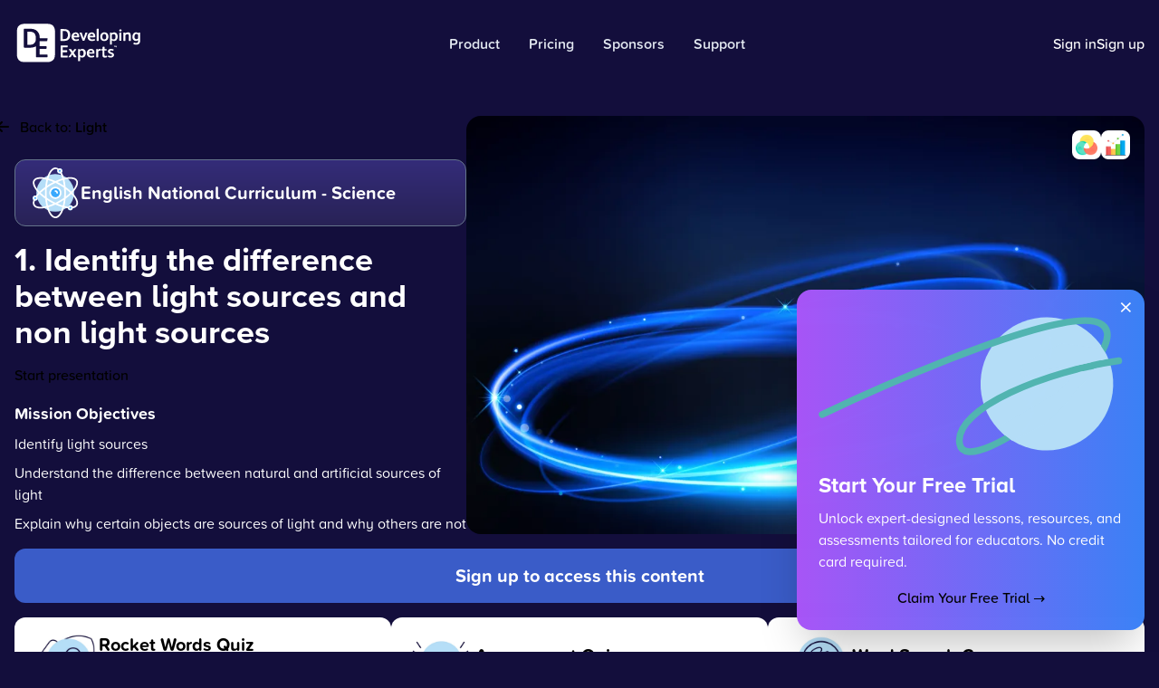

--- FILE ---
content_type: text/html; charset=utf-8
request_url: https://www.developingexperts.com/missions/2771
body_size: 19013
content:
<!DOCTYPE html>
<html lang="en">
<head>
  <script>
  window.ready = window.ready || function (fn) {
    // Run now if DOM is already ready…
    if (document.readyState !== "loading") { try { fn(); } catch(e){ console.error(e); } }
    // …and also on both lifecycle events
    document.addEventListener("DOMContentLoaded", fn);
    document.addEventListener("turbo:load", fn);
  };
</script>
<meta name="sentry-trace" content="c9b1008045694770ab036ea35bf35ca1-4dff6a26b79a41a0">
<meta name="baggage" content="sentry-trace_id=c9b1008045694770ab036ea35bf35ca1,sentry-environment=production,sentry-release=847af2c037eacf1c9b1d9f3cc9804d3e3912c3e3,sentry-public_key=e0be0998588cdb58b93f18c1912accc0">
  <meta name="description" content="Identify the difference between light sources and non light sources – a complete resource with clear objectives, interactive content, and built-in assessments to support effective teaching.">
<meta name="viewport" content="width=device-width, initial-scale=1">
<link href="https://cdn.jsdelivr.net/npm/swiper@11.2.6/swiper-bundle.min.css" rel="stylesheet">
<script>
  localStorage.removeItem("MathJax-Menu-Settings");
  </script>
<script src="https://cdn.jsdelivr.net/npm/swiper@11.2.6/swiper-bundle.min.js"></script>
<script src="https://cdn.jsdelivr.net/npm/mathjax@2/MathJax.js?config=TeX-MML-AM_SVG"></script>
<script type="text/javascript">
  MathJax.Ajax.config.path["mhchem"] = "https://cdnjs.cloudflare.com/ajax/libs/mathjax-mhchem/3.3.2";
  MathJax.Hub.Config({
    jax: ["input/TeX", "output/SVG"],
    extensions: [],
    TeX: {
      extensions: ["[mhchem]/mhchem.js"]
    },
    menuSettings: {
      renderer: "SVG"
    },
    showMathMenu: false,
    "SVG": {
      scale: 150 // or whatever size you prefer
    },
    messageStyle: "none",
    tex2jax: {
      inlineMath: [["\\(","\\)"]],
      displayMath: [["\\[","\\]"]],
      preview: "none"
    }
  });
</script>
  <!-- Typekit Font Loading -->
  <script>
    (function(d) {
      var config = {
        kitId: "ttv3stn",
        scriptTimeout: 3000,
        async: true
      },
      h = d.documentElement,
      t = setTimeout(function() {
        h.className = h.className.replace(/\bwf-loading\b/g, "") + " wf-inactive"
      }, config.scriptTimeout),
      tk = d.createElement("script"),
      f = false,
      s = d.getElementsByTagName("script")[0],
      a;
      
      h.className += " wf-loading";
      tk.src = "https://use.typekit.net/" + config.kitId + ".js";
      tk.async = true;
      tk.onload = tk.onreadystatechange = function() {
        a = this.readyState;
        if (f || (a && a != "complete" && a != "loaded")) return;
        f = true;
        clearTimeout(t);
        try {
          Typekit.load(config);
        } catch(e) {}
      };
      s.parentNode.insertBefore(tk, s);
    })(document);
  </script>
<link rel="icon" type="image/x-icon" href="/favicon.ico">
<link rel="shortcut icon" href="/favicon.ico">
<script>
  FILEBOY_API_URL = "https://new-server.developingexperts.com/file-cdn"
</script>
<script type="importmap" data-turbo-track="reload">{
  "imports": {
    "utils/ready": "/assets/utils/ready-f3165f0f.js",
    "application": "/assets/application-228e2272.js",
    "@hotwired/stimulus": "/assets/stimulus.min-4b1e420e.js",
    "@hotwired/stimulus-loading": "/assets/stimulus-loading-1fc53fe7.js",
    "@rails/ujs": "https://ga.jspm.io/npm:@rails/ujs@7.0.1/lib/assets/compiled/rails-ujs.js",
    "area_selector": "/assets/area_selector-3a17fc2b.js",
    "screenshot_capture": "/assets/screenshot_capture-bb87f224.js",
    "feedback_widget": "/assets/feedback_widget-2740be40.js",
    "hubspot-intercom": "/assets/hubspot-intercom-11a8b14c.js",
    "three": "https://cdn.jsdelivr.net/npm/three@0.160.0/build/three.module.js",
    "@photo-sphere-viewer/core": "https://cdn.jsdelivr.net/npm/@photo-sphere-viewer/core@5.7.4/index.module.js",
    "@photo-sphere-viewer/markers-plugin": "https://cdn.jsdelivr.net/npm/@photo-sphere-viewer/markers-plugin@5.7.4/index.module.js",
    "controllers/ai_article_generator_controller": "/assets/controllers/ai_article_generator_controller-2767a484.js",
    "controllers/application": "/assets/controllers/application-3affb389.js",
    "controllers/audio_player_controller": "/assets/controllers/audio_player_controller-2f3c17c0.js",
    "controllers/cookie_banner_controller": "/assets/controllers/cookie_banner_controller-d49e1119.js",
    "controllers/course_keyboard_shortcuts_controller": "/assets/controllers/course_keyboard_shortcuts_controller-8fb74e56.js",
    "controllers/course_settings_controller": "/assets/controllers/course_settings_controller-bf0ae945.js",
    "controllers/drawer_controller": "/assets/controllers/drawer_controller-c351170c.js",
    "controllers/font_size_controller": "/assets/controllers/font_size_controller-c7eda4a5.js",
    "controllers": "/assets/controllers/index-c3f5d3c4.js",
    "controllers/modal_controller": "/assets/controllers/modal_controller-4765f473.js",
    "controllers/sidebar_controller": "/assets/controllers/sidebar_controller-02efc834.js",
    "controllers/sortable_controller": "/assets/controllers/sortable_controller-edfea572.js",
    "controllers/tabs_controller": "/assets/controllers/tabs_controller-dd379641.js",
    "controllers/toggle_class_controller": "/assets/controllers/toggle_class_controller-ab556464.js",
    "controllers/toggle_controller": "/assets/controllers/toggle_controller-0d292d6d.js",
    "controllers/toggle_feature_controller": "/assets/controllers/toggle_feature_controller-b3f85c43.js",
    "controllers/vacancy_filters_controller": "/assets/controllers/vacancy_filters_controller-e1f74959.js",
    "scripts/campaign_impressions": "/assets/scripts/campaign_impressions-85a447bd.js",
    "scripts/display-loading-facts": "/assets/scripts/display-loading-facts-e8dc057d.js",
    "scripts/distort": "/assets/scripts/distort-096d8e04.js",
    "scripts/dnd-mobile-polyfill": "/assets/scripts/dnd-mobile-polyfill-5163bfe0.js",
    "scripts/fa-mime-types": "/assets/scripts/fa-mime-types-251e4a47.js",
    "scripts/field-select": "/assets/scripts/field-select-4eba874d.js",
    "scripts/login-as-user": "/assets/scripts/login-as-user-da0d1341.js",
    "scripts/nice-select": "/assets/scripts/nice-select-bcba777f.js",
    "scripts/password-guidance": "/assets/scripts/password-guidance-4de13a3e.js",
    "scripts/presentation_focus_management": "/assets/scripts/presentation_focus_management-bdc578ed.js",
    "scripts/presentation_keyboard_shortcuts": "/assets/scripts/presentation_keyboard_shortcuts-b36397c3.js",
    "scripts/presentation_settings": "/assets/scripts/presentation_settings-b91f0e0d.js",
    "scripts/printable": "/assets/scripts/printable-51de1bca.js",
    "scripts/quip_quiz_builder": "/assets/scripts/quip_quiz_builder-ab9da3f1.js",
    "scripts/quip_quiz_controller": "/assets/scripts/quip_quiz_controller-ab6548bb.js",
    "shepherd/dashboard": "/assets/shepherd/dashboard-e099c192.js",
    "shepherd/delete": "/assets/shepherd/delete-f445f5f0.js",
    "shepherd/documents": "/assets/shepherd/documents-85f59e1c.js",
    "shepherd/helpers": "/assets/shepherd/helpers-3979732e.js",
    "shepherd/import_xls": "/assets/shepherd/import_xls-9937cb67.js",
    "shepherd/init": "/assets/shepherd/init-246824cd.js",
    "shepherd/keywords": "/assets/shepherd/keywords-3257dbcc.js",
    "shepherd/lesson_editor": "/assets/shepherd/lesson_editor-c434deb1.js",
    "shepherd/lesson_plan": "/assets/shepherd/lesson_plan-2e901c7e.js",
    "shepherd/live_lessons": "/assets/shepherd/live_lessons-3c79c350.js",
    "shepherd/manage_classes": "/assets/shepherd/manage_classes-f65e0fd9.js",
    "shepherd/manage_pupils": "/assets/shepherd/manage_pupils-321ce62b.js",
    "shepherd/manage_teachers": "/assets/shepherd/manage_teachers-ac9cf950.js",
    "shepherd/mark_book": "/assets/shepherd/mark_book-772046c4.js",
    "shepherd/presentation": "/assets/shepherd/presentation-0e570394.js",
    "shepherd/quiz": "/assets/shepherd/quiz-5e84e47b.js",
    "shepherd/start_tour": "/assets/shepherd/start_tour-86e5ace1.js",
    "shepherd/tour_map": "/assets/shepherd/tour_map-4c48d6fd.js"
  }
}</script>
<link rel="modulepreload" href="/assets/utils/ready-f3165f0f.js">
<link rel="modulepreload" href="/assets/application-228e2272.js">
<link rel="modulepreload" href="/assets/stimulus.min-4b1e420e.js">
<link rel="modulepreload" href="/assets/stimulus-loading-1fc53fe7.js">
<link rel="modulepreload" href="https://ga.jspm.io/npm:@rails/ujs@7.0.1/lib/assets/compiled/rails-ujs.js">
<link rel="modulepreload" href="/assets/area_selector-3a17fc2b.js">
<link rel="modulepreload" href="/assets/screenshot_capture-bb87f224.js">
<link rel="modulepreload" href="/assets/feedback_widget-2740be40.js">
<link rel="modulepreload" href="/assets/hubspot-intercom-11a8b14c.js">
<link rel="modulepreload" href="https://cdn.jsdelivr.net/npm/three@0.160.0/build/three.module.js">
<link rel="modulepreload" href="https://cdn.jsdelivr.net/npm/@photo-sphere-viewer/core@5.7.4/index.module.js">
<link rel="modulepreload" href="https://cdn.jsdelivr.net/npm/@photo-sphere-viewer/markers-plugin@5.7.4/index.module.js">
<link rel="modulepreload" href="/assets/controllers/ai_article_generator_controller-2767a484.js">
<link rel="modulepreload" href="/assets/controllers/application-3affb389.js">
<link rel="modulepreload" href="/assets/controllers/audio_player_controller-2f3c17c0.js">
<link rel="modulepreload" href="/assets/controllers/cookie_banner_controller-d49e1119.js">
<link rel="modulepreload" href="/assets/controllers/course_keyboard_shortcuts_controller-8fb74e56.js">
<link rel="modulepreload" href="/assets/controllers/course_settings_controller-bf0ae945.js">
<link rel="modulepreload" href="/assets/controllers/drawer_controller-c351170c.js">
<link rel="modulepreload" href="/assets/controllers/font_size_controller-c7eda4a5.js">
<link rel="modulepreload" href="/assets/controllers/index-c3f5d3c4.js">
<link rel="modulepreload" href="/assets/controllers/modal_controller-4765f473.js">
<link rel="modulepreload" href="/assets/controllers/sidebar_controller-02efc834.js">
<link rel="modulepreload" href="/assets/controllers/sortable_controller-edfea572.js">
<link rel="modulepreload" href="/assets/controllers/tabs_controller-dd379641.js">
<link rel="modulepreload" href="/assets/controllers/toggle_class_controller-ab556464.js">
<link rel="modulepreload" href="/assets/controllers/toggle_controller-0d292d6d.js">
<link rel="modulepreload" href="/assets/controllers/toggle_feature_controller-b3f85c43.js">
<link rel="modulepreload" href="/assets/controllers/vacancy_filters_controller-e1f74959.js">
<link rel="modulepreload" href="/assets/scripts/campaign_impressions-85a447bd.js">
<link rel="modulepreload" href="/assets/scripts/display-loading-facts-e8dc057d.js">
<link rel="modulepreload" href="/assets/scripts/distort-096d8e04.js">
<link rel="modulepreload" href="/assets/scripts/dnd-mobile-polyfill-5163bfe0.js">
<link rel="modulepreload" href="/assets/scripts/fa-mime-types-251e4a47.js">
<link rel="modulepreload" href="/assets/scripts/field-select-4eba874d.js">
<link rel="modulepreload" href="/assets/scripts/login-as-user-da0d1341.js">
<link rel="modulepreload" href="/assets/scripts/nice-select-bcba777f.js">
<link rel="modulepreload" href="/assets/scripts/password-guidance-4de13a3e.js">
<link rel="modulepreload" href="/assets/scripts/presentation_focus_management-bdc578ed.js">
<link rel="modulepreload" href="/assets/scripts/presentation_keyboard_shortcuts-b36397c3.js">
<link rel="modulepreload" href="/assets/scripts/presentation_settings-b91f0e0d.js">
<link rel="modulepreload" href="/assets/scripts/printable-51de1bca.js">
<link rel="modulepreload" href="/assets/scripts/quip_quiz_builder-ab9da3f1.js">
<link rel="modulepreload" href="/assets/scripts/quip_quiz_controller-ab6548bb.js">
<link rel="modulepreload" href="/assets/shepherd/dashboard-e099c192.js">
<link rel="modulepreload" href="/assets/shepherd/delete-f445f5f0.js">
<link rel="modulepreload" href="/assets/shepherd/documents-85f59e1c.js">
<link rel="modulepreload" href="/assets/shepherd/helpers-3979732e.js">
<link rel="modulepreload" href="/assets/shepherd/import_xls-9937cb67.js">
<link rel="modulepreload" href="/assets/shepherd/init-246824cd.js">
<link rel="modulepreload" href="/assets/shepherd/keywords-3257dbcc.js">
<link rel="modulepreload" href="/assets/shepherd/lesson_editor-c434deb1.js">
<link rel="modulepreload" href="/assets/shepherd/lesson_plan-2e901c7e.js">
<link rel="modulepreload" href="/assets/shepherd/live_lessons-3c79c350.js">
<link rel="modulepreload" href="/assets/shepherd/manage_classes-f65e0fd9.js">
<link rel="modulepreload" href="/assets/shepherd/manage_pupils-321ce62b.js">
<link rel="modulepreload" href="/assets/shepherd/manage_teachers-ac9cf950.js">
<link rel="modulepreload" href="/assets/shepherd/mark_book-772046c4.js">
<link rel="modulepreload" href="/assets/shepherd/presentation-0e570394.js">
<link rel="modulepreload" href="/assets/shepherd/quiz-5e84e47b.js">
<link rel="modulepreload" href="/assets/shepherd/start_tour-86e5ace1.js">
<link rel="modulepreload" href="/assets/shepherd/tour_map-4c48d6fd.js">
<script type="module">import "application"</script>
<link rel="stylesheet" href="/assets/application-78e29fd3.css" />
<link rel="stylesheet" href="/assets/tailwind-e18e69f4.css" />
<link rel="stylesheet" href="/assets/inter-font-1d90a608.css" />
<script defer src="https://kit.fontawesome.com/7fae4ae66d.js" crossorigin="anonymous"></script>
  <title>1. Identify the difference between light sources and non light sources | Developing Experts</title>
    <link rel="canonical" href="https://www.developingexperts.com/missions/2771">
  <meta name="csrf-param" content="authenticity_token" />
<meta name="csrf-token" content="DRgeXaaRDcepF6X14Bg_ImW4HO7kDSMUgsUxJjshussab4tmTcse308JufVIhzWT0xFNjx5yXlLW8VB_bUzk9Q" />
  

  <script src="https://analytics.ahrefs.com/analytics.js" data-key="bJUnpJ5re7xSm/pN4cVtqQ" async></script>

  <script>
    window.mapboxToken = 'pk.eyJ1Ijoic2hhbmUtY2QyIiwiYSI6ImNtY2V0N21pMDAxbmUycXF1bHB5d3ZueXcifQ.w4m-J2EWOD46akSb76j8JA';
  </script>
  <link href="https://api.mapbox.com/mapbox-gl-js/v3.12.0/mapbox-gl.css" rel="stylesheet">
  <script src="https://api.mapbox.com/mapbox-gl-js/v3.12.0/mapbox-gl.js"></script>
  
  <!-- Google Analytics -->
  <!-- Scripts set to text/plain to only execute if the user consents to cookies -->
<script async src="https://www.googletagmanager.com/gtag/js?id=G-99JG1WS1Z7" data-cookie-consent="marketing"></script>
<script data-cookie-consent="marketing">
  window.dataLayer = window.dataLayer || [];
  function gtag(){ dataLayer.push(arguments); }
  gtag('js', new Date());

    // Anonymous users: keep default auto page_view
    gtag('config', 'G-99JG1WS1Z7');

      gtag('event', 'lesson_view', {"lesson_id":2771,"subject":"Science"});
    console.log("GA Event Fired: lesson_view", {"lesson_id":2771,"subject":"Science"});


</script>
</head>

<body class="bg-dark-blue">
  <header class="relative z-[999] nova-headings">
  <div class="h-[90px] md:h-[96px]"></div>
  <div id="navbar" class="bg-dark-blue w-full top-0 left-0 px-4 sm:px-0 py-6 lg:py-4 fixed">
    <div class="max-w-screen-2xl px-0 sm:px-4 flex justify-between mx-auto">
      <a href="/" class="my-auto">
        <img src="https://new-server.developingexperts.com/file-cdn/images/get/92ff4093-f09c-4ab0-9851-cf76204f019c+white_logo" alt="Developing Experts Logo" class="w-[110px] sm:w-[140px]"/>
      </a>
      <div class="leading-6 text-slate-200 flex gap-4 items-center">
        <div class="hidden lg:flex gap-4 items-end">
          <div class="flex gap-4 items-end">

    <div class="dropdown-container" data-dropdown>
        <a class="block dropdown-button px-4 py-5 cursor-pointer font-semibold relative" href="/teacher-and-schools">
          Product
          <div class="absolute top-10 left-0 bg-white w-0 hover:w-full transition-all h-0.5"></div>
</a>      <div class="dropdown-content" style="visibility: hidden; opacity: 0;">
        <div class="dropdown-arrow"></div>
        <div class="dropdown-inner">
          <div class="bg-gradient-to-br from-purple-500 to-blue-500 shadow-3xl grid grid-cols-1 lg:grid-cols-2 gap-12 lg:rounded-lg text-white shadow-lg w-full overflow-hidden min-w-[100px]">
  <div class="grid grid-cols-1 md:grid-cols-2">
    <div class="flex flex-col gap-y-2 p-6">
      <h4 class="text-xl font-bold">Education</h4>
      <a href="/approach">Approach</a>
      <a href="/teacher-and-schools">Schools &amp; Teachers</a>
      <a href="/product">Lessons</a>
      <a href="/send">SEND Adaptation Tools</a>
      <a href="/unit-library/curriculum/english-national-curriculum">Library</a>
      <a href="/glossary">Glossary</a>
      <a href="/careers">Careers</a>
      <a href="/reporting">Reporting</a>
      <a href="/research">Research</a>
      <a href="/videos">Videos</a>
      <a href="/virtual-work-experience">Virtual Work Experience</a>
    </div>
    <div class="flex flex-col gap-y-2 p-6">
      <h4 class="text-xl font-bold">AI</h4>
      <a href="/lessons-ai">Lesson Generator</a>
      <a href="/careers-ai">Career Builder</a>
      <span class="my-1"></span>
      <h4 class="text-xl font-bold">Subjects</h4>
      <a href="/subjects/science">Science - EYS to KS4</a>
      <a href="/subjects/geography">Geography - KS1 &amp; KS2</a>
    </div>
  </div>
  <div class="flex flex-col justify-end items-center lg:items-end p-6 bg-gradient-to-br from-cyan-900/90 to-purple-900/90" style="background-image: url('https://images.unsplash.com/photo-1497366216548-37526070297c?w=800&fit=crop&auto=format'); background-size: cover; background-repeat: no-repeat; background-position: center;">
    <div class="bg-black/70 backdrop-blur-sm p-4 rounded-lg border border-cyan-400/30">
      <div class="flex items-center gap-2 mb-2">
        <i class="fas fa-briefcase text-cyan-400 text-xl"></i>
        <p class="text-lg font-bold">Virtual Work Experience</p>
      </div>
      <p class="mb-4 text-base leading-tight">Connect classroom learning to<br />real-world careers with our<br /><b>interactive programmes</b></p>
      <a class="btn btn-base btn-lime" href="/virtual-work-experience">Explore Programmes</a>
    </div>
  </div>
</div>

        </div>
      </div>
    </div>
    <div class="dropdown-container" data-dropdown>
        <button class="dropdown-button px-4 py-5 cursor-pointer font-semibold relative">
          Pricing
          <div class="absolute top-10 left-0 bg-white w-0 hover:w-full transition-all h-0.5"></div>
        </button>
      <div class="dropdown-content" style="visibility: hidden; opacity: 0;">
        <div class="dropdown-arrow"></div>
        <div class="dropdown-inner">
          <div class="bg-gradient-to-br from-purple-500 to-blue-500 shadow-3xl grid grid-cols-1 lg:grid-cols-1 gap-4 p-6 lg:rounded-lg text-white shadow-lg">
  <div class="flex flex-col gap-y-2">
    <h4 class="text-xl">Pricing Options</h4>
    <ul class="flex flex-col gap-y-4">
      <a href="/plans?type=school">
        <li>
          <h5 class="font-semibold">For Schools</h5>
          <p class="text-sm">Access all our resources for your teachers</p>
        </li>
</a>      <a href="/plans?type=individual">
        <li>
          <h5 class="font-semibold">For Individuals</h5>
          <p class="text-sm">Choose different plans to get the resources you need</p>
        </li>
</a>    </ul>
  </div>
</div>
        </div>
      </div>
    </div>
    <div class="dropdown-container" data-dropdown>
        <a class="block dropdown-button px-4 py-5 cursor-pointer font-semibold relative" href="/sponsorships">
          Sponsors
          <div class="absolute top-10 left-0 bg-white w-0 hover:w-full transition-all h-0.5"></div>
</a>      <div class="dropdown-content" style="visibility: hidden; opacity: 0;">
        <div class="dropdown-arrow"></div>
        <div class="dropdown-inner">
          <div class="bg-gradient-to-br from-purple-500 to-blue-500 shadow-3xl p-6 lg:rounded-lg text-white shadow-lg">
  <div class="flex flex-col gap-y-2">
    <h4 class="text-xl">Partners</h4>
    <ul class="flex flex-col gap-y-2">
      <a href="/sponsorships">Sponsors</a>
      <a href="/careers-info">Careers</a>
      <a href="/affiliates">Affiliates</a>
    </ul>
  </div>
</div>
        </div>
      </div>
    </div>
    <div class="dropdown-container" data-dropdown>
        <button class="dropdown-button px-4 py-5 cursor-pointer font-semibold relative">
          Support
          <div class="absolute top-10 left-0 bg-white w-0 hover:w-full transition-all h-0.5"></div>
        </button>
      <div class="dropdown-content" style="visibility: hidden; opacity: 0;">
        <div class="dropdown-arrow"></div>
        <div class="dropdown-inner">
          <div class="bg-gradient-to-br from-purple-500 to-blue-500 shadow-3xl grid grid-cols-1 lg:grid-cols-2 gap-8 p-6 lg:rounded-lg text-white shadow-lg">
  <div class="flex flex-col gap-y-2">
    <h4 class="text-xl">Account</h4>
    <ul class="flex flex-col gap-y-2">
      <a href="/accounts/sign-in">Sign in</a>
      <a href="/plans">Plans &amp; Pricing</a>
      <a href="/accounts/new">Request Subscription</a>
      <a href="/enquiry">Contact us</a>
    </ul>
  </div>
  <div class="flex flex-col gap-y-2">
    <h4 class="text-xl">Company</h4>
    <ul class="flex flex-col gap-y-2">
      <a href="/about">About</a>
      <a href="/vacancies">Job Vacancies</a>
      <a href="/articles">Blog</a>
      <a href="/events">Events</a>
    </ul>
  </div>
</div>
        </div>
      </div>
    </div>
</div>
        </div>
      </div>
      <div class="flex justify-between gap-x-2 sm:gap-x-4 items-center">
        <div class="flex flex-col gap-y-2 m-auto items-center text-white">
            <div class="flex items-center gap-x-2">
              <a class="btn btn-white-outline btn-sm sm:btn-base" href="/accounts/sign-in">Sign in</a>
              <a class="btn btn-sm sm:btn-base btn-cyan" href="/accounts/new">Sign up</a>
            </div>
        </div>
        <div class="relative flex lg:hidden text-left items-center group my-auto text-white">
  <button id="openHeaderBtn" onclick="openHeaderDrawer()" class="block lg:hidden my-auto py-3 px-1">
    <i class="fa-solid fa-bars w-4"></i>
  </button>
  <button id="closeHeaderBtn" onclick="closeHeaderDrawer()" class="hidden lg:hidden my-auto py-3 px-1">
    <i class="fa-solid fa-xmark w-4"></i>
  </button>
  
  <div id="mobileDrawer" class="hidden top-[96px] left-0 w-full lg:hidden shadow-lg max-h-[calc(100vh-104px)] overflow-y-auto box-border">

      <div class="bg-secondary-dark-blue">
        <div class="drawer-header flex justify-between border-b border-gray-600 hover:bg-dark-blue">
          <h3 class="text-2xl p-6">Product</h3>
          <i class="fa-solid fa-chevron-down my-auto p-6 transition-all"></i>
        </div>
        <div class="drawer hidden max-h-0 transition-all">
          <div class="bg-gradient-to-br from-purple-500 to-blue-500 shadow-3xl grid grid-cols-1 lg:grid-cols-2 gap-12 lg:rounded-lg text-white shadow-lg w-full overflow-hidden min-w-[100px]">
  <div class="grid grid-cols-1 md:grid-cols-2">
    <div class="flex flex-col gap-y-2 p-6">
      <h4 class="text-xl font-bold">Education</h4>
      <a href="/approach">Approach</a>
      <a href="/teacher-and-schools">Schools &amp; Teachers</a>
      <a href="/product">Lessons</a>
      <a href="/send">SEND Adaptation Tools</a>
      <a href="/unit-library/curriculum/english-national-curriculum">Library</a>
      <a href="/glossary">Glossary</a>
      <a href="/careers">Careers</a>
      <a href="/reporting">Reporting</a>
      <a href="/research">Research</a>
      <a href="/videos">Videos</a>
      <a href="/virtual-work-experience">Virtual Work Experience</a>
    </div>
    <div class="flex flex-col gap-y-2 p-6">
      <h4 class="text-xl font-bold">AI</h4>
      <a href="/lessons-ai">Lesson Generator</a>
      <a href="/careers-ai">Career Builder</a>
      <span class="my-1"></span>
      <h4 class="text-xl font-bold">Subjects</h4>
      <a href="/subjects/science">Science - EYS to KS4</a>
      <a href="/subjects/geography">Geography - KS1 &amp; KS2</a>
    </div>
  </div>
  <div class="flex flex-col justify-end items-center lg:items-end p-6 bg-gradient-to-br from-cyan-900/90 to-purple-900/90" style="background-image: url('https://images.unsplash.com/photo-1497366216548-37526070297c?w=800&fit=crop&auto=format'); background-size: cover; background-repeat: no-repeat; background-position: center;">
    <div class="bg-black/70 backdrop-blur-sm p-4 rounded-lg border border-cyan-400/30">
      <div class="flex items-center gap-2 mb-2">
        <i class="fas fa-briefcase text-cyan-400 text-xl"></i>
        <p class="text-lg font-bold">Virtual Work Experience</p>
      </div>
      <p class="mb-4 text-base leading-tight">Connect classroom learning to<br />real-world careers with our<br /><b>interactive programmes</b></p>
      <a class="btn btn-base btn-lime" href="/virtual-work-experience">Explore Programmes</a>
    </div>
  </div>
</div>

        </div>
      </div>
      <div class="bg-secondary-dark-blue">
        <div class="drawer-header flex justify-between border-b border-gray-600 hover:bg-dark-blue">
          <h3 class="text-2xl p-6">Pricing</h3>
          <i class="fa-solid fa-chevron-down my-auto p-6 transition-all"></i>
        </div>
        <div class="drawer hidden max-h-0 transition-all">
          <div class="bg-gradient-to-br from-purple-500 to-blue-500 shadow-3xl grid grid-cols-1 lg:grid-cols-1 gap-4 p-6 lg:rounded-lg text-white shadow-lg">
  <div class="flex flex-col gap-y-2">
    <h4 class="text-xl">Pricing Options</h4>
    <ul class="flex flex-col gap-y-4">
      <a href="/plans?type=school">
        <li>
          <h5 class="font-semibold">For Schools</h5>
          <p class="text-sm">Access all our resources for your teachers</p>
        </li>
</a>      <a href="/plans?type=individual">
        <li>
          <h5 class="font-semibold">For Individuals</h5>
          <p class="text-sm">Choose different plans to get the resources you need</p>
        </li>
</a>    </ul>
  </div>
</div>
        </div>
      </div>
      <div class="bg-secondary-dark-blue">
        <div class="drawer-header flex justify-between border-b border-gray-600 hover:bg-dark-blue">
          <h3 class="text-2xl p-6">Schools</h3>
          <i class="fa-solid fa-chevron-down my-auto p-6 transition-all"></i>
        </div>
        <div class="drawer hidden max-h-0 transition-all">
          <div class="bg-gradient-to-br from-purple-500 to-blue-500 shadow-3xl p-6 lg:rounded-lg text-white shadow-lg">
  <div class="flex flex-col gap-y-2">
    <h4 class="text-xl">Partners</h4>
    <ul class="flex flex-col gap-y-2">
      <a href="/sponsorships">Sponsors</a>
      <a href="/careers-info">Careers</a>
      <a href="/affiliates">Affiliates</a>
    </ul>
  </div>
</div>
        </div>
      </div>
      <div class="bg-secondary-dark-blue">
        <div class="drawer-header flex justify-between border-b border-gray-600 hover:bg-dark-blue">
          <h3 class="text-2xl p-6">Support</h3>
          <i class="fa-solid fa-chevron-down my-auto p-6 transition-all"></i>
        </div>
        <div class="drawer hidden max-h-0 transition-all">
          <div class="bg-gradient-to-br from-purple-500 to-blue-500 shadow-3xl grid grid-cols-1 lg:grid-cols-2 gap-8 p-6 lg:rounded-lg text-white shadow-lg">
  <div class="flex flex-col gap-y-2">
    <h4 class="text-xl">Account</h4>
    <ul class="flex flex-col gap-y-2">
      <a href="/accounts/sign-in">Sign in</a>
      <a href="/plans">Plans &amp; Pricing</a>
      <a href="/accounts/new">Request Subscription</a>
      <a href="/enquiry">Contact us</a>
    </ul>
  </div>
  <div class="flex flex-col gap-y-2">
    <h4 class="text-xl">Company</h4>
    <ul class="flex flex-col gap-y-2">
      <a href="/about">About</a>
      <a href="/vacancies">Job Vacancies</a>
      <a href="/articles">Blog</a>
      <a href="/events">Events</a>
    </ul>
  </div>
</div>
        </div>
      </div>
  </div>
</div>

<script>
  const navbar = document.getElementById("navbar")
  const mobileDrawer = document.getElementById("mobileDrawer");
  const openHeaderBtn = document.getElementById("openHeaderBtn");
  const closeHeaderBtn = document.getElementById("closeHeaderBtn")

  function openHeaderDrawer() {
    openHeaderBtn.classList.add('hidden');
    closeHeaderBtn.classList.remove('hidden');
    mobileDrawer.classList.remove("hidden");
    mobileDrawer.classList.add("fixed");
  }

  function closeHeaderDrawer() {
    openHeaderBtn.classList.remove('hidden');
    closeHeaderBtn.classList.add('hidden');
    mobileDrawer.classList.remove("fixed");
    mobileDrawer.classList.add("hidden");

    const drawerHeaders = document.querySelectorAll('.drawer-header');
    drawerHeaders.forEach(header => {
      const drawer = header.parentNode.querySelector('.drawer');
      drawer.classList.add('hidden')
      drawer.classList.add('max-h-0')
    })
  }

    ready(function () {
    const drawerHeaders = document.querySelectorAll('.drawer-header');

    drawerHeaders.forEach(header => {
      const drawer = header.parentNode.querySelector('.drawer');
      header.addEventListener('click', function() {
        // Close all other open drawers first
        drawerHeaders.forEach(otherHeader => {
          if (otherHeader !== header) {
            const otherDrawer = otherHeader.parentNode.querySelector('.drawer');
            if (!otherDrawer.classList.contains('hidden')) {
              otherHeader.querySelector('i').classList.remove('rotate-180');
              otherDrawer.classList.add('hidden');
              otherDrawer.classList.add('max-h-0');
            }
          }
        });
        
        // Then toggle the clicked drawer
        header.querySelector('i').classList.toggle('rotate-180');
        drawer.classList.toggle('hidden');
        drawer.classList.toggle('max-h-0');
      })
    })

    window.addEventListener('resize', function() {
      if (window.innerWidth > 1023 && !mobileDrawer.classList.contains('hidden')) {
        closeHeaderDrawer();
      }
    })
  })

</script>
      </div>
    </div>
  </div>
</header>
<script type="module">
  import {
    computePosition,
    offset,
    shift,
    arrow,
    autoUpdate
  } from "https://cdn.jsdelivr.net/npm/@floating-ui/dom@latest/+esm"

  ready(function() {
    const dropdownContainers = document.querySelectorAll('[data-dropdown]');
    const navbar = document.getElementById('navbar');

    dropdownContainers.forEach(container => {
      const button = container.querySelector('.dropdown-button');
      const content = container.querySelector('.dropdown-content');
      const arrowElement = content?.querySelector('.dropdown-arrow');
      const dropdownInner = content?.querySelector('.dropdown-inner');

      if (!button || !content) return;

      // Initially hide the dropdown
      content.style.visibility = "hidden";
      content.style.opacity = "0";

      let cleanup = null;

      function showDropdown() {
        // Stop any current position updates
        if (cleanup) cleanup();

        // Start updating position
        cleanup = autoUpdate(button, content, () => {
          // Calculate center of the page
          const navbarRect = navbar.getBoundingClientRect();
          const navbarCenter = navbarRect.left + navbarRect.width / 2;
          const buttonRect = button.getBoundingClientRect();
          const buttonCenter = buttonRect.left + buttonRect.width / 2;

          // Calculate the offset needed to center the dropdown
          const xOffset = navbarCenter - buttonCenter;

          computePosition(button, content, {
            placement: 'bottom',
            middleware: [
              offset({
                // mainAxis: 10,  // 10px gap between button and dropdown
                crossAxis: xOffset  // Center the dropdown on the page
              }),
              shift({ padding: 10 }),
              arrow({ element: arrowElement })
            ],
            strategy: 'fixed'
          }).then(({ x, y, middlewareData, placement }) => {
            // Set content position
            Object.assign(content.style, {
              left: `${x}px`,
              top: `${y}px`,
              visibility: 'visible',
              opacity: '1'
            });

            if (dropdownInner) {
              dropdownInner.style.width = '100%';
            }

            // Position the arrow
            if (arrowElement) {
              // Calculate the arrow position relative to the dropdown
              // This needs to point to the button's center
              const contentRect = content.getBoundingClientRect();
              const arrowX = buttonCenter - contentRect.left - 4;

              Object.assign(arrowElement.style, {
                left: `${arrowX}px`,
                top: '-6px',
                transform: 'rotate(45deg)',
                position: 'absolute'
              });
            }
          });
        });
      }

      function hideDropdown() {
        content.style.opacity = '0';
        content.style.visibility = 'hidden';

        // Stop position updates when hidden
        if (cleanup) {
          cleanup();
          cleanup = null;
        }
      }

      // Toggle dropdown on hover
      container.addEventListener('mouseenter', showDropdown);
      container.addEventListener('mouseleave', hideDropdown);
    });
  });
</script>
<style>
  /* Dropdown styling */
  .dropdown-content {
    position: absolute;
    transition: opacity 0.2s ease, visibility 0.2s ease;
    z-index: 50;
  }

  .dropdown-arrow {
    position: absolute;
    width: 12px;
    height: 12px;
    background: linear-gradient(135deg, #8b5cf6, #3b82f6);
    z-index: 49;
    transform: rotate(45deg);
    top: -6px;
  }

  .dropdown-inner {
    position: relative;
    z-index: 51;
    border-radius: 0.5rem;
    overflow: hidden;
  }
</style>

  <div class="bg-dark-blue">
    
    <div id="preview-video-loader" style="display: none;"></div>
    <script src="/assets/scripts/printable-51de1bca.js"></script>

<div>
  <!-- Sci Enquiry types are being portaled here to get out of overflow -->
  <!-- z-1000 above header bar (999) -->
  <div id="enq_portal" class="relative z-[1000]"></div>

  <div class="max-w-screen-xl mx-auto py-8 px-4">
    <div class="flex flex-wrap gap-8 justify-between mb-4">
      <div class="flex-[2] max-w-4xl min-w-[300px] space-y-4">
        <div class="max-w-7xl mx-auto w-full">
            
  <a class="inline-block" href="/unit-library/units/light-10e2c295-f0d0-4fbb-bf37-b8472adf190c">
      <button
    
    id=""
    class="btn btn-transparent btn-base -mx-5 mb-2"
    
    type="button"
  >
          <i class="fa-solid fa-arrow-left"></i>

      <span class="ml-3">

  Back  
    to: 
    <span class="font-semibold">
      <span class="hidden md:inline">Light</span>
      <span class="inline md:hidden">Light</span>
    </span>
</span>
  </button>

</a>
        </div>
        <div class="border border-slate-500 px-4 py-2 flex gap-4 rounded-xl items-center from-[#342c79] to-secondary-dark-blue bg-gradient-to-b">
    <img class="w-14" src="/assets/atom-f9bafbaf.svg" />
    <p class="text-white text-xl font-bold">
        English National Curriculum 
         - Science
    </p>
</div>
        <h1 class="text-white text-4xl mb-4 font-bold nova">
          1. Identify the difference between light sources and non light sources
        </h1>
        <div>
          <a class="btn btn-cyan btn-lg btn-disabled" disable>
            Start presentation
          </a>
        </div>
        <div>
    <p class="text-white text-lg font-bold">
    Mission Objectives
    </h4>
    <p class="text-white mt-2">Identify light sources</p>
    <p class="text-white mt-2">Understand the difference between natural and artificial sources of light</p>
    <p class="text-white mt-2">Explain why certain objects are sources of light and why others are not</p>
</div>
      </div>
      <div  class="flex-[3] max-w-4xl min-w-[300px]">
        <div class="bg-no-repeat bg-center bg-cover min-h-48 md:min-h-96 h-full overflow-hidden rounded-2xl w-full relative z-2" style="background-image: url('https://new-server.developingexperts.com/file-cdn/images/get/bd03f3ff-5ae5-4d65-975b-96aa37bd1bab?transform=resize:1200x600;format:webp;quality:80')" aria-label="1. Identify the difference between light sources and non light sources">
          <!-- banner image -->
          <div class="absolute top-0 right-0 p-4">
            <!-- Icons -->
<div class="flex gap-2">
    <div class="w-8 h-8 bg-white rounded-lg p-1" data-enquiry-type-tooltip="uid_793828">
      <div
        class="bg-no-repeat bg-center bg-contain w-full h-full"
        style="background-image: url(https://new-server.developingexperts.com/file-cdn/files/get/b0e15d07-f4f3-40a2-84c0-7aa6ac1dbf27?transform=resize:80x_;format:webp;quality:75)"
      ></div>
    </div>
    <div id="uid_793828" class="fixed bg-white rounded-lg p-4 z-50 shadow-lg border border-gray-300 max-w-md" style="visibility: hidden;">
      <p class="text-lg text-black font-bold leading-6 mb-1">
        Enquiry Approach - Identifying, grouping &amp; classifying
      </h4>
      <p class="whitespace-pre-wrap text-black">Using observations, data and findings to name, label and organise items in a variety of ways.</p>
    </div>
    <div class="w-8 h-8 bg-white rounded-lg p-1" data-enquiry-type-tooltip="uid_435719">
      <div
        class="bg-no-repeat bg-center bg-contain w-full h-full"
        style="background-image: url(https://new-server.developingexperts.com/file-cdn/files/get/3d1ce589-d197-4357-abbd-225646ae87e8?transform=resize:80x_;format:webp;quality:75)"
      ></div>
    </div>
    <div id="uid_435719" class="fixed bg-white rounded-lg p-4 z-50 shadow-lg border border-gray-300 max-w-md" style="visibility: hidden;">
      <p class="text-lg text-black font-bold leading-6 mb-1">
        Enquiry Skill - Recording data, results and findings
      </h4>
      <p class="whitespace-pre-wrap text-black">Using tables, a variety of graphs, labelled diagrams and models to record observations, measurements, results and findings.</p>
    </div>
</div>

<script type="module">
  import {
    computePosition,
    offset,
    shift,
  } from "https://cdn.jsdelivr.net/npm/@floating-ui/dom@latest/+esm"

  function initializeTooltips() {
    // build the popout elements
    const nodeId = "enq_portal"
    const portal = document.getElementById(nodeId)

    const enquiryTypes = [{"id":12,"title":"Enquiry Approach - Identifying, grouping \u0026 classifying","body":"Using observations, data and findings to name, label and organise items in a variety of ways.","fileboy_icon_id":"b0e15d07-f4f3-40a2-84c0-7aa6ac1dbf27","created_at":"2023-08-24T12:01:29.929Z","updated_at":"2024-02-23T21:17:19.664Z","uid":"uid_793828","fileboy_url":"https://new-server.developingexperts.com/file-cdn/files/get/b0e15d07-f4f3-40a2-84c0-7aa6ac1dbf27?transform=resize:80x_;format:webp;quality:75"},{"id":5,"title":"Enquiry Skill - Recording data, results and findings","body":"Using tables, a variety of graphs, labelled diagrams and models to record observations, measurements, results and findings.","fileboy_icon_id":"3d1ce589-d197-4357-abbd-225646ae87e8","created_at":"2023-08-24T12:01:29.887Z","updated_at":"2024-02-23T21:21:39.082Z","uid":"uid_435719","fileboy_url":"https://new-server.developingexperts.com/file-cdn/files/get/3d1ce589-d197-4357-abbd-225646ae87e8?transform=resize:80x_;format:webp;quality:75"}]
    for(const el of enquiryTypes) {
      console.log(el)
      // find the node with the id of the enquiry type.uid
      const node = document.getElementById(el.uid)
      if(!node) {
        console.error(`Could not find node with id ${el.uid}`)
        continue
      }
      // copy the node
      const clone = node.cloneNode(true)
      // delete the original
      node.remove()
      // append the copy to the portal
      portal.appendChild(clone)
    }

    // attach the tooltips
    document.querySelectorAll("[data-enquiry-type-tooltip]").forEach((button) => {
      let isOpen = false
      const tooltip = document.getElementById(button.getAttribute("data-enquiry-type-tooltip"))
      console.log("TOOLTIP", tooltip)
      tooltip.style.visibility = "hidden" // Ensure tooltip starts hidden
      tooltip.style.opacity = "0" // Ensure tooltip starts fully transparent

      function handleOpen() {
        computePosition(button, tooltip, {
          placement: "bottom",
          middleware: [offset(10), shift({ padding: 5 })],
          strategy: "fixed",
        }).then(({ x, y }) => {
          tooltip.style.left = `${x}px`
          tooltip.style.top = `${y}px`
          tooltip.style.visibility = "visible"
          tooltip.style.opacity = "1" // Fade in
        })
        isOpen = true
      }
      function handleClose() {
        tooltip.style.visibility = "hidden"
        tooltip.style.opacity = "0" // Fade out
        isOpen = false
      }

      // mobile touch click - open/close clicking icon
      button.addEventListener("touchstart", (event) => {
        event.preventDefault()
        if(isOpen) {
          handleClose()
        } else {
          handleOpen()
        }
      })

      // click outside to close for mobile as they don't get enter/leave events
      document.addEventListener("touchstart", (event) => {
        if (isOpen && !button.contains(event.target)) {
          handleClose()
        }
      })

      // Mouse over / leave controller for desktop
      button.addEventListener("mouseenter", (event) => {
        handleOpen()
      })

      button.addEventListener("mouseleave", function (event) {
        handleClose()
      })
    })
  }
  ready(initializeTooltips)
</script>

          </div>
        </div>
      </div>
    </div>

    <a href="/accounts/new" class="bg-mid-blue p-4 text-center rounded-xl text-white font-bold text-xl block w-full mb-4">
      Sign up to access this content
    </a>
    <!-- MARK: GAMES PANEL -->
    <div class="flex gap-4 flex-col md:flex-row mb-4 justify-center">
    <div class="flex basis-full max-w-lg gap-4 bg-white rounded-xl overflow-hidden p-4 items-center">
      <div class="w-1/5">
        <img src="/assets/rocketWordQuizImage-7a35bfb3.jpg" alt="Rocket Words Quiz" />
      </div>
      <div class="flex-1 text-black">
        <p class="text-xl font-bold">Rocket Words Quiz</h3>
        <p>See if you know all the meanings of the rocket words</p>
      </div>
      <div>
        <a class="btn btn-base btn-flat-white btn-disabled" disabled="disabled" href="/missions/2771">
          <i class="fa-duotone fa-solid fa-play"></i>
</a>      </div>
    </div>
    <div class="flex basis-full max-w-lg gap-4 bg-white rounded-xl overflow-hidden p-4 items-center">
      <div class="w-1/5">
        <img src="/assets/assessmentQuizImage-fad5e189.jpg" alt="Assessment Quiz" />
      </div>
      <div class="flex-1 text-black">
        <p class="text-xl font-bold">Assessment Quiz</h3>
        <p>Test your knowledge of this lesson</p>
      </div>
      <div>
        <a class="btn btn-base btn-flat-white btn-disabled" disabled="disabled" href="/missions/2771">
          <i class="fa-duotone fa-solid fa-play"></i>
</a>      </div>
    </div>
    <div class="flex basis-full max-w-lg gap-4 bg-white rounded-xl overflow-hidden p-4 items-center">
      <div class="w-1/5">
        <img src="/assets/wordSearchQuizImage-5aff9063.jpg" alt="Word Search Game" />
      </div>
      <div class="flex-1 text-black">
        <p class="text-xl font-bold">Word Search Game</h3>
        <p>Find all the rocket words in the grid</p>
      </div>
      <div>
        <a class="btn btn-base btn-flat-white btn-disabled" disabled="disabled" href="/missions/2771">
          <i class="fa-duotone fa-solid fa-play"></i>
</a>      </div>
    </div>
</div>
    <div class="w-full grid md:grid-cols-[2fr_1fr] items-start gap-4">
      <!-- MARK: LEFT SIDE -->
      <div>
        <!-- LESSON RESOURCES -->
        <div class="border border-gray-700 p-4 rounded-xl mb-4">
          <h2 class="text-white mb-4 text-xl nova">Lesson Resources</h2>

          <div class="grid grid-cols-1 md:grid-cols-2 gap-4">
            <!-- Lesson Plan -->
            <div class="bg-secondary-dark-blue p-4 rounded-xl">
              <h4 class="text-white text-lg nova">Lesson Plan</h4>
              <p class="text-white mb-2">View and print the lesson plan</p>
              <a class="btn btn-base btn-flat-white btn-disabled w-full" disabled>View</a>
            </div>

            <!-- Downloads -->
            <div class="bg-secondary-dark-blue p-4 rounded-xl">
              <h4 class="text-white text-lg nova">Downloads</h4>
              <p class="text-white mb-2">Save files related to this lesson</p>
              <div class="flex flex-col gap-2">
                  <button class="btn btn-white btn-base w-full flex items-center gap-2 btn-disabled" disabled>
                    <i class="fa-duotone fa-solid fa-download"></i>
                    1. Identify the difference between light sources and non light sources - Handout
                  </button>
                  <button class="btn btn-white btn-base w-full flex items-center gap-2 btn-disabled" disabled>
                    <i class="fa-duotone fa-solid fa-download"></i>
                    1. Identify the difference between light sources and non light sources - PDF Handout
                  </button>
              </div>
            </div>
          </div>
        </div>

        <div class="rounded-xl p-6 border border-gray-700 mb-4">
          <!-- MARK: KEYWORDS -->
          <div>
            <div class="flex justify-between flex-wrap gap-2">
              <h2 class="text-white text-xl nova">Keywords</h2>
              <button onclick="handlePrintKeywords()" class="btn btn-flat-white btn-sm">Print</button>
            </div>
            <p class="text-white mb-6">Words and meanings to learn</p>
            <div class="grid grid-cols-1 sm:grid-cols-2 md:grid-cols-3 gap-2">
                <div class="text-left w-full max-w-md bg-white border border-gray-200 rounded-xl shadow p-5 flex flex-col justify-between h-full relative">
    <div style="background-image: url(https://new-server.developingexperts.com/file-cdn/images/get/51bf4eb0-897e-4639-b346-e4d9d9ae9b8d?transform=resize:600x300~fit:cover;format:webp;quality:75)" class="block rounded-lg overflow-hidden mb-5 aspect-teaser bg-cover bg-center " aria-label="natural">
    </div>
  <div class="flex-grow">
      <p class="mb-4 font-bold tracking-tight text-2xl text-gray-900">natural</p>
    <div class="mb-3 font-normal -mt-2 text-gray-500 text-gray-900"><p>made from nature, not man-made</p></div>
  </div>
</div>

                <div class="text-left w-full max-w-md bg-white border border-gray-200 rounded-xl shadow p-5 flex flex-col justify-between h-full relative">
    <div style="background-image: url(https://new-server.developingexperts.com/file-cdn/images/get/b47e6217-4232-44ee-9e8c-941ccd224c80?transform=resize:600x300~fit:cover;format:webp;quality:75)" class="block rounded-lg overflow-hidden mb-5 aspect-teaser bg-cover bg-center " aria-label="artificial">
    </div>
  <div class="flex-grow">
      <p class="mb-4 font-bold tracking-tight text-2xl text-gray-900">artificial</p>
    <div class="mb-3 font-normal -mt-2 text-gray-500 text-gray-900"><p>not natural, created by human beings</p></div>
  </div>
</div>

                <div class="text-left w-full max-w-md bg-white border border-gray-200 rounded-xl shadow p-5 flex flex-col justify-between h-full relative">
    <div style="background-image: url(https://new-server.developingexperts.com/file-cdn/images/get/05555e68-52db-437e-b79f-74af709600bd?transform=resize:600x300~fit:cover;format:webp;quality:75)" class="block rounded-lg overflow-hidden mb-5 aspect-teaser bg-cover bg-center " aria-label="source">
    </div>
  <div class="flex-grow">
      <p class="mb-4 font-bold tracking-tight text-2xl text-gray-900">source</p>
    <div class="mb-3 font-normal -mt-2 text-gray-500 text-gray-900"><p>where something comes from</p></div>
  </div>
</div>

                <div class="text-left w-full max-w-md bg-white border border-gray-200 rounded-xl shadow p-5 flex flex-col justify-between h-full relative">
    <div style="background-image: url(https://new-server.developingexperts.com/file-cdn/images/get/5ac81662-d563-4e06-a243-fccb62aba6ab?transform=resize:600x300~fit:cover;format:webp;quality:75)" class="block rounded-lg overflow-hidden mb-5 aspect-teaser bg-cover bg-center " aria-label="light">
    </div>
  <div class="flex-grow">
      <p class="mb-4 font-bold tracking-tight text-2xl text-gray-900">light</p>
    <div class="mb-3 font-normal -mt-2 text-gray-500 text-gray-900"><p>a form of energy that allows our eyes to see</p></div>
  </div>
</div>

                <div class="text-left w-full max-w-md bg-white border border-gray-200 rounded-xl shadow p-5 flex flex-col justify-between h-full relative">
    <div style="background-image: url(https://new-server.developingexperts.com/file-cdn/images/get/a1aa8476-830f-40bf-bc69-4605978fe2a5?transform=resize:600x300~fit:cover;format:webp;quality:75)" class="block rounded-lg overflow-hidden mb-5 aspect-teaser bg-cover bg-center " aria-label="reflect">
    </div>
  <div class="flex-grow">
      <p class="mb-4 font-bold tracking-tight text-2xl text-gray-900">reflect</p>
    <div class="mb-3 font-normal -mt-2 text-gray-500 text-gray-900"><p>the process that describes light bouncing off a surface</p></div>
  </div>
</div>

            </div>
          </div>
        </div>

          <div class="border border-gray-700 p-4 rounded-xl max-w-4xl mt-4">
            <h3 class="mb-4 text-xl text-white nova">This lesson has been written by</h3>
            <div class="space-y-4">
    <div class="text-black from-white to-slate-100 bg-gradient-to-r border border-gray-200 rounded-xl shadow p-5 flex gap-6">
      <div class="flex-[0_0_100px]">
        <div style="background-image: url(https://new-server.developingexperts.com/file-cdn/images/get/883afad2-00fd-4a3d-b605-d1b2a7b77f40?transform=resize:300x_~fit:cover;format:webp;quality:75)" class="block rounded-lg overflow-hidden mb-5 bg-cover bg-center bg-slate-100 h-[100px]" aria-label="Sarah Mintey MBE"></div>
      </div>
      <div>
        <h3 class="leading-[20px] mb-2 text-lg">Sarah Mintey MBE</h3>
        <div class="text-sm p-spacing">
          <p>Sarah is a former headteacher and charity CEO who founded Developing Experts in October 2015 with the goal to create a fit-for-purpose curriculum for schools. The company has created a science curriculum for children ages 4-16 which is delivered through sequenced lessons mapped against the National Curriculum in biology, chemistry, and physics. Developing Expert's innovative approach to learning has already been road-tested and voted 'best EdTech product in Europe', winning Tech Nation’s Rising Stars earlier in 2019 and a place on Google for Startups Immersion program 2020. In 2022 Developing Experts won the BETT Awards for Best Classroom Resource - Teaching Aid. Sarah is a 'LDC Top 50 Most Ambitious Business Leader' 2022. In October 2022 Developing Experts joined Tech Nation's Upscale 8.0 programme.</p><p>Sarah is delighted to be working with over 6500 UK schools and clients such as the Royal Horticulture Society, Network Rail, Rolls Royce, BEIS, National Nuclear Labs, Anglian Water and the Ministry of Defence.</p><p>Sarah was awarded an MBE for her services to tech and education in 2020.&nbsp;</p>
        </div>
      </div>
    </div>
    <div class="text-black from-white to-slate-100 bg-gradient-to-r border border-gray-200 rounded-xl shadow p-5 flex gap-6">
      <div class="flex-[0_0_100px]">
        <div style="background-image: url(https://new-server.developingexperts.com/file-cdn/images/get/b4c16286-66ce-406d-b27e-5b74db68d2c4?transform=resize:300x_~fit:cover;format:webp;quality:75)" class="block rounded-lg overflow-hidden mb-5 bg-cover bg-center bg-slate-100 h-[100px]" aria-label="Katie Barrie"></div>
      </div>
      <div>
        <h3 class="leading-[20px] mb-2 text-lg">Katie Barrie</h3>
        <div class="text-sm p-spacing">
          <p><br>Katie is the Chief Operating Officer at DE, which means she oversees HR, finance and our business model. After studying Drama at Exeter University, Katie spent three years as a primary teacher, before relocating to Norfolk and joining Developing Experts.&nbsp;</p><p>In her spare time, Katie likes to sing with Norwich Harmony barbershop chorus and has recently formed a quartet. Katie loves cooking and spending time with her husband, Bryan and dog, Bertie. She has an endearing laugh, which has to be heard to be believed. Many of us see Katie as the office 'Mum', she gives great hugs and keeps our spirits up. &nbsp;</p><p>Contact: <a href="/cdn-cgi/l/email-protection#355e54415c501b575447475c507551504350595a455c5b52504d45504741461b565a58"><span class="__cf_email__" data-cfemail="eb808a9f828e898a9999828eab8f8e9d8e87849b82858c8e939b8e999f98c5888486">[email&#160;protected]</span></a> &nbsp;</p>
        </div>
      </div>
    </div>
    <div class="text-black from-white to-slate-100 bg-gradient-to-r border border-gray-200 rounded-xl shadow p-5 flex gap-6">
      <div class="flex-[0_0_100px]">
        <div style="background-image: url(https://new-server.developingexperts.com/file-cdn/images/get/37350fcb-d40a-42d6-80ba-86f8b706d6fc?transform=resize:300x_~fit:cover;format:webp;quality:75)" class="block rounded-lg overflow-hidden mb-5 bg-cover bg-center bg-slate-100 h-[100px]" aria-label="Clare Faulkner"></div>
      </div>
      <div>
        <h3 class="leading-[20px] mb-2 text-lg">Clare Faulkner</h3>
        <div class="text-sm p-spacing">
          <p>Clare is an experienced primary school teacher, having worked across both Key Stage 1 and Early Years. Before joining Developing Experts, Clare worked as a Quality Assurance Inspector for a childcare agency, following OFSTED's inspection criteria. Clare is passionate about education and ensuring children's learning is exciting and fun!</p><p>In her spare time, Clare is also a mother of two very active children and lots of animals! She enjoys a variety of sports and loves the outdoors!</p>
        </div>
      </div>
    </div>
</div>
          </div>
        <!-- END OF LEFT SIDE -->
      </div>
      <!-- MARK: RIGHT SIDE -->
      <!-- REQUIRED RESOURCES -->
      <div>
          <div class="mb-4 border border-gray-700 p-4 rounded-xl text-white force-white-text">
    <h2 class="text-xl mb-4 nova">Required Resources</h2>
    <div>
        <p><p><strong>Resources:</strong><i> Class presentation, scissors and glue.</i></p><p><strong>Core Handout (2): </strong><i>A sheet with 6 pictures for the children to cut out and sort into light sources or non-light sources.&nbsp;</i></p><p><strong>Challenge Handout (4): </strong><i>A list of items with space for the children to write a sentence explaining whether or not they are a source of light.&nbsp;</i></p></p>
    </div>
</div>

          
<div >

  <dialog
    id=external-link-confirmation
    
    class="max-w-md md:max-w-xl w-full p-6 rounded-lg shadow-lg bg-white text-left "
    role="dialog"
    aria-modal="true"
    aria-labelledby="external-link-confirmation_title"
  >
    <div class="relative">
      <!-- Close Button -->
        <div
          class="absolute top-0 right-0 text-gray-500 hover:text-gray-700 cursor-pointer"
          
          onclick="this.closest(&#39;dialog&#39;).close()"
          onkeypress="if(event.key === &#39;Enter&#39;) this.closest(&#39;dialog&#39;).close()"
          aria-label="Close"
          tabindex="0"
        >
          <i class="fa-solid fa-xmark text-2xl"></i>
        </div>

      <h2 class="text-2xl mb-2 font-bold pr-4 nova" id="external-link-confirmation_title">Warning: You are now leaving Developing Experts.</h2>

      <div class="mb-4 text-base font-normal text-gray-600">
        
  <p class="mb-2">These links are being provided as a convenience and for informational purposes only; they do not constitute an endorsement or an approval from Developing Experts of any of the products, services or opinions of the corporation or organisation or individual.</p>
  <p class="mb-2">Developing Experts bears no responsibility for the accuracy, legality or content of the external site or for that of subsequent links. Contact the external site for answers to questions regarding its content.</p>
  <p class="mb-4">
    You will be redirected to:<br/>
    <span name="link-path" style="word-break: break-word" class="underline"></span>
  </p>
  

      </div>

        <div class="border-t pt-4 mt-4 flex gap-2">
              
    <button
    
    id=""
    class="btn btn-cyan btn-base"
    
      data-name="confirm-action"
      data-target_url=""
    type="button"
  >
      Confirm
  </button>


    
    <button
    
    id=""
    class="btn btn-flat-white btn-base"
    onclick=this.closest(&#39;dialog&#39;).close();
    type="button"
  >
      Cancel
  </button>



        </div>
    </div>
  </dialog>
</div>


          <div class="space-y-4">
            <div data-controller=modal>
    <div data-action="click->modal#open click->event#stop" class="cursor-pointer">
                      <div class="cursor-pointer bg-white rounded-xl min-h-36 p-4" style="flex: 1;">
                  <div class="video-player bg-de-blue rounded-t-xl h-36 flex items-center justify-center mb-4">
                    <i class="fa-duotone fa-solid fa-play text-white text-4xl"></i>
                  </div>
                  <p class="text-lg font-semibold">Expert film</p>
                </div>

    </div>

  <dialog
    
    data-modal-target=dialog
    class="max-w-md md:max-w-xl w-full p-6 rounded-lg shadow-lg bg-white text-left "
    role="dialog"
    aria-modal="true"
    aria-labelledby="_title"
  >
    <div class="relative">
      <!-- Close Button -->
        <div
          class="absolute top-0 right-0 text-gray-500 hover:text-gray-700 cursor-pointer"
          data-action=click-&gt;modal#close keydown-&gt;modal#closeOnKey
          onclick=""
          onkeypress=""
          aria-label="Close"
          tabindex="0"
        >
          <i class="fa-solid fa-xmark text-2xl"></i>
        </div>

      <h2 class="text-2xl mb-2 font-bold pr-4 nova" id="_title">Sign up to access this content</h2>

      <div class="mb-4 text-base font-normal text-gray-600">
        

              <p class="mb-2">This lesson is only available to users with an active subscription.</p>


      </div>

        <div class="border-t pt-4 mt-4 flex gap-2">
                          
  <a class="inline-block" href="/accounts/new">
      <button
    
    id=""
    class="btn btn-cyan btn-base"
    
    type="button"
  >
      Get Started
  </button>

</a>
                
    <button
    
    id=""
    class="btn btn-flat-white btn-base"
    onclick=this.closest(&#39;dialog&#39;).close();
    type="button"
  >
      Cancel
  </button>



        </div>
    </div>
  </dialog>
</div>
            <div data-controller=modal>
    <div data-action="click->modal#open click->event#stop" class="cursor-pointer">
                      <div class="cursor-pointer bg-white rounded-xl min-h-36 p-4" style="flex: 1;">
                  <div class="video-player bg-de-blue rounded-t-xl h-36 flex items-center justify-center mb-4">
                    <i class="fa-duotone fa-solid fa-play text-white text-4xl"></i>
                  </div>
                  <p class="text-lg font-semibold">Mission assignment film</p>
                </div>

    </div>

  <dialog
    
    data-modal-target=dialog
    class="max-w-md md:max-w-xl w-full p-6 rounded-lg shadow-lg bg-white text-left "
    role="dialog"
    aria-modal="true"
    aria-labelledby="_title"
  >
    <div class="relative">
      <!-- Close Button -->
        <div
          class="absolute top-0 right-0 text-gray-500 hover:text-gray-700 cursor-pointer"
          data-action=click-&gt;modal#close keydown-&gt;modal#closeOnKey
          onclick=""
          onkeypress=""
          aria-label="Close"
          tabindex="0"
        >
          <i class="fa-solid fa-xmark text-2xl"></i>
        </div>

      <h2 class="text-2xl mb-2 font-bold pr-4 nova" id="_title">Sign up to access this content</h2>

      <div class="mb-4 text-base font-normal text-gray-600">
        

              <p class="mb-2">This lesson is only available to users with an active subscription.</p>


      </div>

        <div class="border-t pt-4 mt-4 flex gap-2">
                          
  <a class="inline-block" href="/accounts/new">
      <button
    
    id=""
    class="btn btn-cyan btn-base"
    
    type="button"
  >
      Get Started
  </button>

</a>
                
    <button
    
    id=""
    class="btn btn-flat-white btn-base"
    onclick=this.closest(&#39;dialog&#39;).close();
    type="button"
  >
      Cancel
  </button>



        </div>
    </div>
  </dialog>
</div>
        </div>
      </div>
      <!-- END OF RIGHT SIDE -->
      </div>
  </div>
  <div id="keyword-printable" class="w-full bg-white p-4 text-black" style="display: none;">
  <div class="grid gap-2" style="grid-template-columns: auto 128px;">
    <h2 class="flex-1 nova">1. Identify the difference between light sources and non light sources - Rocket Words</h2>
    <img src="https://new-server.developingexperts.com/file-cdn/files/get/2f148079-af85-48aa-befe-9093e8ad90a3" class="w-full" alt="Developing Experts Logo" />
  </div>
  <div class="grid grid-cols-2 gap-2">
        <div class="flex bg-white rounded-xl p-2 gap-2">
          <img src="https://new-server.developingexperts.com/file-cdn/images/get/51bf4eb0-897e-4639-b346-e4d9d9ae9b8d?transform=resize:200x200;format:webp;quality:80" class="w-1/5" alt="natural" />
          <div class="flex-1">
            <h4 class="nova">natural</h4>
            <p>made from nature, not man-made</p>
          </div>
        </div>
        <div class="flex bg-white rounded-xl p-2 gap-2">
          <img src="https://new-server.developingexperts.com/file-cdn/images/get/b47e6217-4232-44ee-9e8c-941ccd224c80?transform=resize:200x200;format:webp;quality:80" class="w-1/5" alt="artificial" />
          <div class="flex-1">
            <h4 class="nova">artificial</h4>
            <p>not natural, created by human beings</p>
          </div>
        </div>
        <div class="flex bg-white rounded-xl p-2 gap-2">
          <img src="https://new-server.developingexperts.com/file-cdn/images/get/05555e68-52db-437e-b79f-74af709600bd?transform=resize:200x200;format:webp;quality:80" class="w-1/5" alt="source" />
          <div class="flex-1">
            <h4 class="nova">source</h4>
            <p>where something comes from</p>
          </div>
        </div>
        <div class="flex bg-white rounded-xl p-2 gap-2">
          <img src="https://new-server.developingexperts.com/file-cdn/images/get/5ac81662-d563-4e06-a243-fccb62aba6ab?transform=resize:200x200;format:webp;quality:80" class="w-1/5" alt="light" />
          <div class="flex-1">
            <h4 class="nova">light</h4>
            <p>a form of energy that allows our eyes to see</p>
          </div>
        </div>
        <div class="flex bg-white rounded-xl p-2 gap-2">
          <img src="https://new-server.developingexperts.com/file-cdn/images/get/a1aa8476-830f-40bf-bc69-4605978fe2a5?transform=resize:200x200;format:webp;quality:80" class="w-1/5" alt="reflect" />
          <div class="flex-1">
            <h4 class="nova">reflect</h4>
            <p>the process that describes light bouncing off a surface</p>
          </div>
        </div>
  </div>
</div>

<script data-cfasync="false" src="/cdn-cgi/scripts/5c5dd728/cloudflare-static/email-decode.min.js"></script><script>
  function handlePrintKeywords() {
    handlePrintElementById('keyword-printable')
  }
</script>

</div>

    <div>
  <div class="pt-20 pb-8 px-4 md:px-8 bg-sky-200">
    <div class="container mx-auto">
      <div class="rounded-full p-4 bg-blue-950 inline-block mb-4"></div>
      <div class="flex flex-wrap gap-8">
        <div class="flex-1 min-w-[280px]">
          <h3 class="text-4xl mb-4">Stay connected</h3>
          <h4 class="text-md mb-4">Join our newsletter to stay up to date on features and releases</h4>
          <form class="flex gap-2 mb-6" action="/footer_subscribe" accept-charset="UTF-8" method="post"><input type="hidden" name="authenticity_token" value="DwEV2obwsY4e0F03iMebR4pwbfdReLuItCIM7Z8z3c8LXPmw2XTo2cYfY7q-GWoj2eYFVB6zfk0ScxKCh9w4Mg" autocomplete="off" />
            <input id="email" name="email" type="text" placeholder="someone@example.com" class="border rounded p-2 w-full flex-1">
            <button id="subscribe-button" class="bg-teal-500 text-white rounded p-2 flex-0" type="submit">Subscribe</button>
</form>          <div class="flex flex-wrap gap-4">
            <p class="flex-1 min-w-[200px]">
              <b>Address</b> <br>
              Developing Experts Limited<br/>Exchange Street Buildings<br/>35-37 Exchange Street<br/>Norwich<br/>NR2 1DP<br/>UK
            </p>
            <div class="flex-1 min-w-[200px] grid gap-4">
              <p><b>Phone</b><br>01603 273515</p>
              <p><b>Email</b><br><a href="/cdn-cgi/l/email-protection" class="__cf_email__" data-cfemail="0b636e6767644b6f6e7d6e67647b62656c6e737b6e797f7825686466">[email&#160;protected]</a></p>
            </div>
          </div>
        </div>
        <div class="flex-1  min-w-[300px]">
          <div class="flex mb-6 flex-wrap gap-8">
            <div class="flex-1  min-w-[150px]">
              <div class="grid gap-2">
                <h4>Developing Experts</h4>
                <a href="/product">Lessons</a><a href="/about">About</a><a href="/research">Research</a><a href="/reporting">Reporting</a><a href="/plans">Plans &amp; Pricing</a>
              </div>
            </div>
            <div class="flex-1 min-w-[150px]">
              <div class="grid gap-2 min-w-[150px]">
                <h4><a href="/legal">Legal</a></h4>
                <a href="/gdpr">GDPR</a><a href="/privacy">Privacy Policy</a><a href="/terms">Terms and Conditions</a><a href="/cookies">Cookie Policy</a>
                <button
                  type="button"
                  class="text-left"
                  onclick="window.dispatchEvent(new CustomEvent('cookie-banner:reopen', { bubbles: true }))"
                >
                  Cookie Settings
                </button>
              </div>
            </div>
            <div class="flex-1 min-w-[150px]">
              <div class="grid gap-2 min-w-[150px]">
                <h4>Contact Us</h4>
                <a href="/enquiry">Get in touch</a><a href="/accounts/new">Request Subscription</a><a href="/childrens-code">Children&#39;s Code</a><a href="/about">About Us</a><a href="/careers">Careers</a>
              </div>
            </div>
          </div>
          <div class="flex justify-end items-end margin-left: auto gap-4">
            <img src="https://new-server.developingexperts.com/file-cdn/images/get/056a402e-6d51-4bdd-8d96-5cac52be10c7?transform=resize:_x80"/>
            <svg id="prefix__Layer_1" x="0" y="0" viewBox="0 0 205.8 66.7" xml:space="preserve" style="width: 100%; display: block; max-width: 250px;">
              <path class="prefix__st0" d="M53.7 54.8c0 .7-.4 1.1-1.1 1.1H36.1c-.4 0-.8-.1-.9-.2-.2-.1-.3-.5-.3-1V38.1c-1.1.7-2.3 1.3-3.7 1.6-1.9.5-3.9.8-6.2.8h-8.5c-.4 0-.8-.1-1-.2-.2-.2-.3-.5-.3-1V11c0-.5.1-.8.3-1 .2-.2.6-.3 1.1-.3H23c2.6 0 4.8.2 6.6.5 1.8.3 3.5.9 5 1.8 2 1.2 3.6 2.8 4.7 5s1.7 4.9 1.7 8.1h11.7c.4 0 .6.1.7.2.1.1.2.3.2.6v.3l-.3 2.7c-.1.4-.2.7-.4.8-.2.1-.6.2-1.1.2H40.6V38h10.3c.4 0 .7.1.9.2.2.2.2.4.2.7v2.5c0 .7-.4 1.1-1.1 1.1H40.6v8.9h11.9c.7 0 1.1.3 1.1 1v2.4zM54.6 2H15S4 2 4 13v39.6s0 11 11 11h39.6s11 0 11-11V13c.1 0 .1-11-11-11" fill="#130e3c"></path>
              <path class="prefix__st0" d="M31.3 16.4c-.9-.7-2-1.2-3.1-1.4-1.2-.3-2.5-.4-3.9-.4H21v21.2h3.4c1.5 0 3-.2 4.2-.5 1.3-.3 2.4-.9 3.3-1.9.9-.9 1.6-2 2.1-3.3.5-1.3.7-2.9.7-4.8 0-2-.3-3.8-.9-5.3-.5-1.6-1.3-2.8-2.5-3.6m118.9 37.3c-.1-.2-.2-.3-.4-.3 0 0-.1 0-.3.1-.3.1-.5.2-.8.2-.3.1-.6.1-1 .1-.3 0-.6 0-.8-.2-.2-.1-.4-.2-.5-.4-.1-.2-.2-.5-.3-.8 0-.3-.1-.7-.1-1.1V45h3.1c.4 0 .6-.2.6-.5v-1.3c0-.3-.2-.5-.5-.5h-3.1v-3.3c0-.4-.2-.6-.5-.6h-.1l-2 .2c-.2 0-.4.1-.5.2-.1.1-.2.2-.2.5v3h-1.4c-.3 0-.5.2-.5.6v1c0 .3 0 .5.1.6.1.1.2.1.5.1h1.3v7.5c0 .4 0 .8.1 1.1.1.3.1.6.3.9.1.3.3.5.5.8.3.4.8.7 1.4.9.6.2 1.2.3 1.9.3.6 0 1.1-.1 1.6-.2s1-.3 1.4-.5c.3-.1.4-.3.4-.5v-.2l-.2-1.4zm-28.7-6.9c.2-.4.4-.7.6-1 .3-.3.6-.5.9-.7.4-.2.8-.2 1.2-.2.4 0 .8.1 1.1.2.3.2.6.4.8.6.2.2.4.5.5.9.1.3.2.7.2 1v.3h-5.7c.1-.4.3-.7.4-1.1m3 9.6c.7 0 1.5-.1 2.3-.2.8-.1 1.6-.4 2.3-.7.3-.1.4-.3.4-.5 0 0 0-.1-.1-.3l-.4-1.4c-.1-.2-.2-.3-.4-.3h-.2s-.1 0-.2.1c-.5.2-1.1.4-1.6.5-.6.1-1.2.2-1.8.2-1.1 0-2-.3-2.7-1-.7-.7-1.1-1.5-1.2-2.6h8.1c.3 0 .6 0 .7-.2.1-.1.2-.3.2-.6V49c0-.9-.1-1.8-.3-2.7-.2-.8-.7-1.6-1.3-2.3-.5-.5-1.1-.9-1.7-1.2-.7-.3-1.4-.4-2.3-.4-1 0-2 .2-2.8.5-.8.3-1.6.8-2.2 1.4-.6.6-1.1 1.4-1.4 2.2-.3.9-.5 1.8-.5 2.8 0 1.1.2 2.1.5 2.9.3.9.8 1.6 1.4 2.2.6.6 1.3 1.1 2.2 1.4 1 .4 1.9.6 3 .6m-28.3-7.6l4.2-5.5c.1-.1.1-.2.1-.3 0-.2-.1-.3-.4-.3h-2.5c-.3 0-.6.2-.8.5l-2.3 3.4-2.2-3.5c-.2-.3-.5-.4-.9-.4h-2.8c-.3 0-.4.1-.4.4 0 .1 0 .2.1.2l4.1 5.8-4.7 6.2c-.1.1-.1.2-.1.4s.1.3.3.3h2.4c.3 0 .5 0 .6-.1.2-.1.3-.2.4-.4l2.6-4.2 2.6 4.2c.1.2.2.3.3.4.1.1.3.1.6.1h2.8c.3 0 .5-.1.5-.4 0-.1 0-.2-.1-.4l-4.4-6.4zm15.9 2.4c-.2.6-.4 1.1-.8 1.5-.2.3-.5.5-.9.7-.4.2-.8.3-1.3.3s-1.1-.1-1.6-.4c-.5-.3-.9-.6-1.2-1v-6c.3-.3.7-.7 1.2-.9.6-.3 1.1-.4 1.6-.4 1 0 1.7.4 2.3 1.1.3.4.5.9.6 1.4.1.6.2 1.1.2 1.8.1.7 0 1.4-.1 1.9m1.9 3.3c.6-.7 1-1.5 1.3-2.4.3-.9.5-1.9.5-2.9s-.1-1.9-.4-2.8c-.3-.9-.7-1.7-1.3-2.3-.5-.5-1-.9-1.7-1.2-.6-.3-1.4-.5-2.3-.5-.8 0-1.5.2-2.2.5-.7.3-1.3.7-1.7 1.1v-.7c0-.2-.1-.3-.2-.4-.1-.1-.3-.1-.5-.1h-1.6c-.4 0-.7.2-.7.6v18c0 .5.2.7.7.7h1.9c.2 0 .4-.1.5-.2.1-.1.2-.3.2-.6v-6.2c.4.4.9.7 1.5 1 .6.2 1.2.3 1.9.3.9 0 1.7-.2 2.4-.5.5-.3 1.1-.8 1.7-1.4m22 .9v-8.8c.3-.4.8-.7 1.2-1 .5-.2.9-.3 1.4-.3.3 0 .5 0 .7.1h.1c.2 0 .4-.1.4-.4l.3-2v-.2c0-.2-.1-.3-.3-.4-.1 0-.3-.1-.4-.1h-.4c-.8 0-1.4.2-1.9.5s-1 .7-1.4 1.3v-.9c0-.3-.2-.5-.7-.5h-1.8c-.2 0-.4 0-.5.1s-.2.3-.2.6v12c0 .5.2.7.7.7h2c.5 0 .8-.3.8-.7m21.8-1.9c-.4.3-.9.4-1.5.4-.5 0-1-.1-1.6-.2l-1.8-.6c-.1 0-.2-.1-.3-.1-.2 0-.3.1-.4.4l-.4 1.4c0 .1-.1.2-.1.2 0 .2.1.3.3.4.6.3 1.3.5 2.1.7.7.2 1.5.3 2.2.3.7 0 1.4-.1 2-.3.6-.2 1.2-.4 1.7-.8.5-.3.9-.8 1.2-1.3.3-.5.4-1.2.4-1.9 0-.9-.3-1.6-.8-2.2-.5-.6-1.1-1-1.9-1.3l-2.5-1c-.5-.2-.9-.4-1.1-.6-.2-.2-.3-.5-.3-.8 0-.3.1-.6.4-.9.3-.3.7-.4 1.3-.4.4 0 .9.1 1.5.2.5.1 1 .3 1.5.5.1 0 .2.1.3.1.2 0 .3-.1.4-.3l.5-1.5c0-.1.1-.2.1-.3 0-.1-.1-.3-.3-.4-.7-.3-1.4-.5-2-.6-.7-.1-1.3-.2-2-.2-.6 0-1.2.1-1.8.2-.6.2-1.1.4-1.6.7-.5.3-.9.7-1.1 1.2-.3.5-.4 1.1-.4 1.8 0 .9.3 1.7.8 2.3.6.6 1.2 1.1 2 1.4l2.2.8c.6.2 1 .5 1.3.7.3.2.4.6.4.9-.2.4-.4.8-.7 1.1m-82.2 2.6h10.2c.4 0 .7-.2.7-.7v-1.6c0-.4-.2-.6-.7-.6h-7.4v-5.5h6.4c.4 0 .7-.2.7-.7v-1.6c0-.2-.1-.4-.2-.5-.1-.1-.3-.2-.5-.2h-6.4v-5h6.9c.3 0 .5 0 .7-.1.1-.1.2-.2.3-.5l.2-1.7v-.2c0-.1 0-.3-.1-.3-.1.1-.3.1-.5.1H75.5c-.4 0-.6.2-.6.7v17.6c0 .3.1.5.2.6 0 .1.2.2.5.2m88-16.5h.4v-1.4l.6 1.4c0 .1.1.1.2.1h.3l.1-.1.5-1.4v1.3c0 .1.1.2.2.2h.3c.1 0 .1 0 .1-.1l-.1-2.4c0-.1-.1-.1-.1-.1h-.3c-.1 0-.1 0-.2.1l-.7 1.7-.8-1.7s0-.1-.1-.1h-.4c-.1 0-.1 0-.1.1l-.1 2.4h.2" fill="#130e3c"></path>
              <path class="prefix__st0" d="M161.5 37.5h.6v2c0 .1 0 .1.1.1h.4c.1 0 .1 0 .1-.1v-2h.7l.1-.1v-.2c0-.1 0-.1-.1-.1h-2c-.1 0-.1 0-.1.1v.2s.1.1.2.1m-12.6-13.1c-.1.5-.3 1-.6 1.4-.3.4-.6.7-1 1-.4.2-.9.4-1.5.4s-1.1-.1-1.5-.4c-.4-.3-.7-.6-1-1-.2-.4-.4-.9-.5-1.4-.1-.5-.2-1.1-.2-1.7 0-.6.1-1.1.2-1.6s.3-1 .5-1.4c.2-.4.6-.7 1-1 .4-.2.9-.4 1.5-.4s1.1.1 1.5.4.7.6 1 1c.2.4.4.9.5 1.4.1.5.2 1.1.2 1.6.1.6 0 1.1-.1 1.7m3.2-4.5c-.3-.9-.7-1.6-1.2-2.2-.5-.6-1.2-1.1-2-1.5-.8-.3-1.8-.5-2.9-.5-1.1 0-2 .2-2.9.5-.8.4-1.5.9-2.1 1.5-.6.6-1 1.4-1.3 2.2-.3.9-.4 1.8-.4 2.8 0 1 .1 1.9.4 2.8s.7 1.6 1.2 2.2c.5.6 1.2 1.1 2 1.5.8.4 1.8.5 2.9.5 1.1 0 2-.2 2.9-.5.8-.4 1.5-.9 2.1-1.5.6-.6 1-1.4 1.3-2.2.3-.9.4-1.8.4-2.8 0-1-.1-1.9-.4-2.8m20.8-3.8H171c-.5 0-.7.2-.7.6v12c0 .5.2.7.7.7h1.9c.5 0 .7-.2.7-.7v-12c0-.3-.1-.4-.2-.5-.2-.1-.3-.1-.5-.1m-86.6 6.8c-.3.8-.7 1.5-1.3 2.1-.6.6-1.3 1-2.1 1.2-.8.2-1.6.3-2.6.3h-2.1V13.4h2c.9 0 1.7.1 2.4.2.7.2 1.4.5 1.9.9.7.5 1.2 1.3 1.6 2.2.4.9.6 2 .6 3.3.1 1.1-.1 2.1-.4 2.9m.4-11.1c-.9-.5-1.9-.9-3.1-1.1-1.1-.2-2.5-.3-4.1-.3h-4c-.3 0-.6.1-.7.2-.1.1-.2.3-.2.6v17.5c0 .3.1.5.2.6.1.1.3.2.6.2h5.3c1.4 0 2.6-.2 3.8-.5 1.2-.3 2.2-.9 3-1.6.9-.8 1.7-1.8 2.2-3 .5-1.2.8-2.7.8-4.3 0-2.1-.3-3.8-1-5.1-.6-1.5-1.6-2.5-2.8-3.2m9.9 8.4c.2-.4.4-.7.6-1 .3-.3.6-.5.9-.7.4-.2.8-.2 1.2-.2.4 0 .8.1 1.1.2.3.2.6.4.8.6.2.2.4.5.5.9.1.3.2.7.2 1v.3h-5.7c.1-.4.2-.8.4-1.1m7.6 6.5c-.1-.2-.2-.3-.4-.3h-.2s-.1 0-.2.1c-.5.2-1.1.4-1.6.5-.6.1-1.2.2-1.8.2-1.1 0-2-.3-2.7-1-.7-.7-1.1-1.5-1.2-2.6h8.1c.3 0 .6-.1.7-.2.1-.1.2-.3.2-.6v-.4c0-.9-.1-1.8-.3-2.7-.2-.8-.7-1.6-1.3-2.3-.5-.5-1.1-.9-1.7-1.2-.7-.3-1.4-.4-2.3-.4-1 0-2 .2-2.8.5-.8.3-1.6.8-2.2 1.4-.6.6-1.1 1.4-1.4 2.2-.3.9-.5 1.8-.5 2.8 0 1.1.2 2.1.5 2.9.3.9.8 1.6 1.4 2.2.6.6 1.3 1.1 2.2 1.4.9.3 1.8.5 2.9.5.7 0 1.5-.1 2.3-.2.8-.1 1.6-.4 2.3-.7.3-.1.4-.3.4-.5 0 0 0-.1-.1-.3l-.3-1.3zm32.6 2V10.3c0-.2-.1-.4-.2-.5-.1-.1-.3-.1-.4-.1h-.2l-2 .3c-.2 0-.3.1-.4.2-.1.1-.1.2-.1.5v18.1c0 .4.2.7.6.7h2.1c.4-.1.6-.3.6-.8m35.1-17.9c-.5 0-.9.2-1.3.5s-.6.7-.6 1.3c0 .6.2 1 .6 1.3.4.3.8.4 1.3.4s.9-.2 1.3-.5.6-.7.6-1.3c0-.6-.2-1-.6-1.3-.4-.2-.9-.4-1.3-.4m-49.3 9.4c.2-.4.4-.7.6-1 .3-.3.6-.5.9-.7.4-.2.8-.2 1.2-.2.4 0 .8.1 1.1.2.3.2.6.4.8.6.2.2.4.5.5.9.1.3.2.7.2 1v.3h-5.7c.2-.4.3-.8.4-1.1m7.7 8.7c.3-.1.4-.3.4-.5 0 0 0-.1-.1-.3l-.4-1.4c-.1-.2-.2-.3-.4-.3h-.2s-.1 0-.2.1c-.5.2-1.1.4-1.6.5-.6.1-1.2.2-1.8.2-1.1 0-2-.3-2.7-1-.7-.7-1.1-1.5-1.2-2.6h8.1c.3 0 .6 0 .7-.2.1-.1.2-.3.2-.6v-.4c0-.9-.1-1.8-.3-2.7-.2-.8-.7-1.6-1.3-2.3-.5-.5-1.1-.9-1.7-1.2-.7-.3-1.4-.4-2.3-.4-1 0-2 .2-2.8.5-.8.3-1.6.8-2.2 1.4-.6.6-1.1 1.4-1.4 2.2-.3.9-.5 1.8-.5 2.8 0 1.1.2 2.1.5 2.9.3.9.8 1.6 1.4 2.2.6.6 1.3 1.1 2.2 1.4.9.3 1.8.5 2.9.5.7 0 1.5-.1 2.3-.2.9-.1 1.7-.3 2.4-.6m54.2-13.2c-.8 0-1.6.1-2.4.4-.8.3-1.5.7-2.1 1.2v-.7c0-.2-.1-.3-.2-.4-.1-.1-.3-.1-.5-.1h-1.8c-.5 0-.7.2-.7.7v12c0 .4.2.7.7.7h2c.4 0 .7-.2.7-.7V20c.4-.4.9-.7 1.6-.9.6-.3 1.2-.4 1.7-.4.8 0 1.4.2 1.7.7.3.5.4 1.1.4 1.9v7.5c0 .2 0 .4.1.5.1.1.3.2.5.2h2c.3 0 .4-.1.5-.2.1-.1.1-.3.1-.5v-8.1c0-1.5-.3-2.7-1-3.6-.6-1-1.7-1.4-3.3-1.4m-73.9 13.2c.1.2.2.3.3.4.1.1.3.1.5.1h1.4c.2 0 .4 0 .5-.1.1-.1.2-.2.3-.4l4.8-12.2c0-.1.1-.2.1-.3 0-.3-.2-.4-.6-.4h-2c-.3 0-.4 0-.6.1-.1.1-.2.2-.3.5l-2.2 6.5c-.1.4-.3.8-.4 1.2-.1.4-.2.8-.3 1-.1-.3-.2-.7-.3-1.1-.1-.4-.2-.8-.4-1.3l-2.1-6.4c-.1-.4-.4-.6-.8-.6h-2.4c-.3 0-.5.1-.5.3 0 .1 0 .1.1.2l4.9 12.5zm47.6-9.1c.3-.3.7-.7 1.2-.9.6-.3 1.1-.4 1.6-.4 1 0 1.7.4 2.3 1.1.3.4.5.9.6 1.4.1.6.2 1.1.2 1.8s-.1 1.3-.2 1.9-.4 1.1-.8 1.5c-.2.3-.5.5-.9.7-.4.2-.8.3-1.3.3s-1.1-.1-1.6-.4c-.5-.3-.9-.6-1.2-1v-6zm-2.6 15.6h1.9c.2 0 .4-.1.5-.2.1-.1.2-.3.2-.6v-6.2c.4.4.9.7 1.5 1 .6.2 1.2.3 1.9.3.9 0 1.7-.2 2.4-.5s1.3-.8 1.8-1.4c.6-.7 1-1.5 1.3-2.4.3-.9.5-1.9.5-2.9s-.1-1.9-.4-2.8c-.3-.9-.7-1.7-1.3-2.3-.5-.5-1-.9-1.7-1.2-.6-.3-1.4-.5-2.3-.5-.8 0-1.5.2-2.2.5-.7.3-1.3.7-1.7 1.1v-.7c0-.2-.1-.3-.2-.4-.1-.1-.3-.1-.5-.1h-1.6c-.4 0-.7.2-.7.6v18c-.1.4.1.7.6.7m45.1-10c-.3.3-.7.7-1.2.9-.5.3-1.1.4-1.6.4-.4 0-.7-.1-1.1-.2-.3-.1-.6-.3-.9-.6-.4-.4-.7-.9-.9-1.5-.2-.6-.2-1.2-.2-1.8 0-.6.1-1.3.3-1.9.2-.6.5-1.2.9-1.6l.9-.6c.3-.1.7-.2 1.1-.2.5 0 1 .1 1.5.4.5.3.9.6 1.1.9v5.8zm3.3-8.7c0-.2 0-.4-.1-.5-.1-.1-.3-.2-.5-.2h-1.8c-.4 0-.6.2-.6.5l-.1.7c-.2-.2-.4-.5-.6-.6-.3-.2-.5-.3-.8-.5-.7-.3-1.3-.4-2-.4-1 0-1.9.2-2.6.6-.8.4-1.4.9-1.9 1.6-.5.7-.9 1.4-1.2 2.3-.3.9-.4 1.8-.4 2.7 0 1 .1 1.9.4 2.8.3.9.7 1.6 1.3 2.2 1 1 2.3 1.6 4.1 1.6.3 0 .6 0 1-.1.3-.1.7-.2 1-.3.3-.1.6-.3.9-.4.3-.2.5-.4.7-.6v1.1c0 .6 0 1.1-.1 1.5-.1.5-.3.8-.5 1.2-.2.3-.6.6-1 .7-.4.2-1 .3-1.7.3-.5 0-1-.1-1.5-.2s-1.1-.3-1.6-.5c-.2-.1-.3-.1-.4-.1-.1 0-.3.2-.4.5l-.4 1.2c0 .1 0 .1-.1.2v.2c0 .2.1.4.4.6.7.3 1.3.5 2 .6.7.1 1.4.2 2.1.2 2.3 0 4-.6 5-1.8 1-1.2 1.5-2.9 1.5-5.2V16.7z" fill="#130e3c"></path>
            </svg>
          </div>
        </div>
      </div>

    </div>
  </div>
  <div class="bg-teal-500 p-4">
    <div class="container mx-auto text-sm">
      <p>Copyright 2026 Developing Experts, All rights reserved.</p>
    </div>
  </div>
</div>

  </div>
  
  <div id="toast-container"></div>
  
    <div id="universal-signup-popup" class="hidden fixed bottom-0 sm:bottom-6 right-0 sm:right-4 w-full sm:w-96 rounded-t-2xl sm:rounded-2xl shadow-2xl z-50 p-6 animate-fade-in font-sans bg-gradient-to-r from-purple-500 to-blue-500">

  <button onclick="dismissPopup()" class="absolute top-2 right-3 text-white hover:text-gray-300 text-xl leading-none">×</button>

  <div class="hidden sm:block">
    <img alt="Planet with Rocket SVG School Banner" class="mb-4 w-full h-40 object-cover rounded-lg" src="/assets/planet_with_rocket_svg_school_banner-ae49275b.svg" />
  </div>

  <h2 class="text-2xl font-bold text-white mb-2 nova">Start Your Free Trial</h2>
  <p class="text text-white mb-4 text-base">Unlock expert-designed lessons, resources, and assessments tailored for educators. No credit card required.</p>

  <a class="btn btn-base btn-white w-full text-center" href="/track/static_popup/%2Faccounts%2Fnew">Claim Your Free Trial →</a>
</div>

<script data-cfasync="false" src="/cdn-cgi/scripts/5c5dd728/cloudflare-static/email-decode.min.js"></script><script>
  function showPopup() {
    console.log ("showPopup called");
    const path = window.location.pathname;

    // Don't show on any page starting with /accounts
    if (path.startsWith("/accounts")) {
      console.log("Popup not shown on accounts page.");
      return;
    }

    if (!localStorage.getItem("signupPopupDismissed")) {
      document.getElementById("universal-signup-popup").classList.remove("hidden");
    } else {
      console.log("Popup dismissed, not showing again.");
    }
  }

  function dismissPopup() {
    document.getElementById("universal-signup-popup").classList.add("hidden");
    localStorage.setItem("signupPopupDismissed", "true");
  }

  setTimeout(showPopup, 2000);
</script>

<style>
  @keyframes fade-in {
    from { opacity: 0; transform: translateY(20px); }
    to { opacity: 1; transform: translateY(0); }
  }
  .animate-fade-in {
    animation: fade-in 0.4s ease-out forwards;
  }
</style>

  <script defer src="https://cdn.jsdelivr.net/npm/@cd2/fileboy-browser@0.12.1-alpha.8"></script>
  
<script defer src="https://static.cloudflareinsights.com/beacon.min.js/vcd15cbe7772f49c399c6a5babf22c1241717689176015" integrity="sha512-ZpsOmlRQV6y907TI0dKBHq9Md29nnaEIPlkf84rnaERnq6zvWvPUqr2ft8M1aS28oN72PdrCzSjY4U6VaAw1EQ==" data-cf-beacon='{"version":"2024.11.0","token":"627039616eed460e8d074c68fe41b487","r":1,"server_timing":{"name":{"cfCacheStatus":true,"cfEdge":true,"cfExtPri":true,"cfL4":true,"cfOrigin":true,"cfSpeedBrain":true},"location_startswith":null}}' crossorigin="anonymous"></script>
</body>
</html>


--- FILE ---
content_type: text/css
request_url: https://www.developingexperts.com/assets/application-78e29fd3.css
body_size: 27
content:
.contains-link a:link {
  color: #39b5b1;
}

.contains-link a:visited {
  color: #551a8b;
}

#toast-container {
  position: fixed;
  top: 20px;
  right: 20px;
  z-index: 999999;
  display: flex;
  flex-direction: column;
  align-items: flex-end;
}

.toast {
  background-color: #f5f5f5;
  color: #666;
  padding: 12px 20px 12px;
  margin-bottom: 10px;
  border-radius: 5px;
  display: flex;
  align-items: center;
  justify-content: space-between;
  box-shadow: 0 2px 4px rgba(0, 0, 0, 0.2);
  width: 300px;
  opacity: 0;
  transition:
    opacity 0.5s,
    transform 0.5s;
  transform: translateX(100%);
  overflow: hidden;
}

.toast .close-icon {
  margin-left: 20px;
  cursor: pointer;
  position: relative;
  z-index: 2;
}

.toast .progress-bar {
  position: absolute;
  bottom: 0;
  left: 0;
  background-color: #e5e5e5;
  height: 100%;
  width: 0%;
  transition: width 0.5s ease-in-out;
}

.toast .message {
  position: relative;
  z-index: 2;
}

.toast.show {
  opacity: 1;
  transform: translateX(0);
}

input.choices__input.choices__input--cloned {
  display: inline !important;
  width: auto !important;
  border: 0 !important;
  padding: 4px !important;
}
label[required]::after {
  content: " *";
  color: red;
}

svg > g > g.google-visualization-tooltip {
  pointer-events: none
}

--- FILE ---
content_type: text/css
request_url: https://ka-p.fontawesome.com/assets/7fae4ae66d/34139608/custom-icons.css?token=7fae4ae66d
body_size: 876
content:
@charset "utf-8";.fak.fa-fileboy:before,.fa-kit.fa-fileboy:before{content:"î€€"}.fak,.fa-kit{-moz-osx-font-smoothing:grayscale;-webkit-font-smoothing:antialiased;display:var(--fa-display,inline-block);font-variant:normal;text-rendering:auto;font-family:Font Awesome Kit;font-style:normal;line-height:1}@font-face{font-family:Font Awesome Kit;font-style:normal;font-display:block;src:url([data-uri])format("woff2")}

--- FILE ---
content_type: text/javascript
request_url: https://www.developingexperts.com/assets/shepherd/manage_teachers-ac9cf950.js
body_size: 1146
content:
import { tourPreviousPage, tourNextPage } from "shepherd/helpers"

export const manageTeachersSteps = (data) => [
  {
    title: "👩‍🏫 Teacher List",
    text: "Here's where you'll find all the teachers currently linked to your school. It’s your staffroom overview! 🗂️",
    attachTo: { element: "#table-container", on: "top" },
    scrollTo: { behavior: 'smooth', block: 'top' }
  },
  {
    title: "🔎 Find a Teacher",
    text: "Looking for someone specific? Just type their name here to find them quickly and easily 👀",
    attachTo: { element: "#search-container", on: "bottom" },
  },
  {
    title: "➕ Add a New Teacher",
    text: "Click here to add a new teacher to your school. It just takes a few quick steps to get them set up! ✍️",
    attachTo: { element: "#add-teacher-btn", on: "bottom" },
  },
  {
    title: "📭 No Teachers Yet?",
    text: "It looks like there aren’t any teachers listed just yet. Use the button above to add your first! 🚀",
    buttons: [
      { text: "🔙 Back", action: "back", classes: "shepherd-back" },
      { text: "✅ Finish Tour", action: "complete", classes: "shepherd-next" }
    ],
    showOn: () => {
      const element = document.querySelector('#table-container tbody tr:first-child');
      return !element;
    },
  },
  {
    title: "👀 Teacher Info at a Glance",
    text: "Each row shows key info like their name, email, and when they last logged in. Nice and simple! 📋",
    attachTo: { element: "tbody tr:first-child", on: "bottom" },
  },
  {
    title: "🛠️ Edit a Teacher",
    text: "Click on a teacher’s name to update their profile, classes, or account settings. Easy peasy! 🧑‍💻",
    attachTo: { element: "tbody tr:first-child td:first-child", on: "bottom" },
    buttons: [
      { text: "🔙 Back", action: "back", classes: "shepherd-back" },
      { text: "✏️ Go to Edit Page", action: (() => tourNextPage(`/school/teachers/${data.teacherId}/edit`)), classes: "shepherd-next" }
    ]
  },
  {
    title: "📝 Edit Basic Details",
    text: "Here you can update the teacher’s name, email and other key details. Keep things tidy and up to date! 📮",
    attachTo: { element: "#details-container", on: "bottom" },
    buttons: [
      { text: "🔙 Back to Teachers", action: (() => tourPreviousPage('/school/teachers')), classes: "shepherd-back" },
      { text: "➡️ Next", action: "next", classes: "shepherd-next" }
    ]
  },
  {
    title: "🧭 Navigate the Profile",
    text: "Use these handy tabs to switch between different parts of the teacher’s profile – details, classes, and more 📑",
    attachTo: { element: "#tabs-container", on: "bottom" }
  },
  {
    title: "🛠️ Edit Tab",
    text: "You're in the 'Edit' tab right now – perfect for updating their name, email, and basic account info 🧾",
    attachTo: { element: "#tabs-container .group:first-child", on: "bottom" }
  },
  {
    title: "🏫 View Assigned Classes",
    text: "Click the 'Classes' tab to see and update which classes this teacher is linked to 🧑‍🏫",
    attachTo: { element: "#tabs-container .group:nth-child(2)", on: "bottom" },
    buttons: [
      { text: "🔙 Back", action: "back", classes: "shepherd-back" },
      { text: "📘 Go to Classes", action: (() => tourNextPage(`/school/teachers/${data.teacherId}/classes`)), classes: "shepherd-next" }
    ]
  },
  {
    title: "📚 Assigned Classes",
    text: "This table shows every class assigned to the teacher. Use the buttons to update any class links 🔁",
    attachTo: { element: "#table-container", on: "bottom" },
    buttons: [
      { text: "🔙 Back to Edit", action: (() => tourPreviousPage(`/school/teachers/${data.teacherId}/edit`)), classes: "shepherd-back" },
      { text: "➡️ Next", action: "next", classes: "shepherd-next" }
    ]
  },{
    title: "🧐 No Classes Yet?",
    text: "It looks like this teacher doesn’t have any classes assigned yet. You can do this from the 'Manage Classes' page 🗂️",
    showOn: () => {
      const element = document.querySelector('#table-container tbody tr:first-child');
      return !element;
    },
  },
  {
    title: "✏️ Edit Classes",
    text: "Use the action buttons beside each class to update the class info. Simple and flexible! 🔄",
    attachTo: { element: "#table-container tbody tr:first-child td:last-child", on: "left" },
    showIfAttachToExists: true
  },
  {
    title: "🔐 Password Tab",
    text: "Switch to the 'Password' tab if you need to update or reset a teacher’s login credentials 🔑",
    attachTo: { element: "#tabs-container .group:nth-child(3)", on: "bottom" },
    buttons: [
      { text: "🔙 Back", action: "back", classes: "shepherd-back" },
      { text: "🔐 Go to Password", action: (() => tourNextPage(`/school/teachers/${data.teacherId}/password`)), classes: "shepherd-next" }
    ]
  },
  {
    title: "🛠️ Manage Password",
    text: "You can reset a password manually or send a reset link via email – whichever works best 📧",
    attachTo: { element: "#details-container", on: "bottom" },
    buttons: [
      { text: "🔙 Back to Classes", action: (() => tourPreviousPage(`/school/teachers/${data.teacherId}/classes`)), classes: "shepherd-back" },
      { text: "➡️ Next", action: "next", classes: "shepherd-next" }
    ]
  },  
  {
    title: "✍️ Manual Password Reset",
    text: "Type in a new password directly here. Perfect for quick updates during staff training days 👨‍🏫",
    attachTo: { element: "#password-first-option", on: "bottom" },
  },
  {
    title: "📩 Send Reset Email",
    text: "Prefer to let the teacher handle it? Send them a password reset link instead 📬",
    attachTo: { element: "#password-second-option", on: "bottom" },
  },
  {
    title: "⚠️ Account Actions",
    text: "Use the 'Actions' tab if you need to permanently delete a teacher’s account (only do this if you're sure!) 🗑️",
    attachTo: { element: "#tabs-container .group:nth-child(4)", on: "bottom" },
    buttons: [
      { text: "🔙 Back", action: "back", classes: "shepherd-back" },
      { text: "🚨 Go to Actions", action: (() => tourNextPage(`/school/teachers/${data.teacherId}/actions`)), classes: "shepherd-next" }
    ]
  },
  {
    title: "🧨 Delete Teacher",
    text: "This page lets you permanently delete a teacher's profile. Heads up: this can’t be undone! ⚠️",
    attachTo: { element: "#details-container", on: "bottom" },
    buttons: [
      { text: "🔙 Back to Password", action: (() => tourPreviousPage(`/school/teachers/${data.teacherId}/password`)), classes: "shepherd-back" },
      { text: "➡️ Next", action: "next", classes: "shepherd-next" }
    ]
  },
  {
    title: "🎉 Tour Complete!",
    text: "That’s everything! You’ve completed the Manage Teachers tour. Come back anytime if you need a refresher 😊",
    buttons: [
      { text: "🔙 Back", action: "back", classes: "shepherd-back" },
      { text: "✅ Finish Tour", action: (() => {
        sessionStorage.removeItem("shepherd_tour");
        tourNextPage('/school/teachers')
      }), classes: "shepherd-next" }
    ],
    scrollTo: { behavior: 'smooth', block: 'top' }
  },
];

--- FILE ---
content_type: text/javascript
request_url: https://www.developingexperts.com/assets/shepherd/lesson_plan-2e901c7e.js
body_size: -15
content:
export const lessonPlanSteps = (previous) => [
  {
    title: "📝 Choose Your Lesson Plan Type",
    text: "This is the most important setting on the page. It lets you switch between a standard layout (KS1-3) and an advanced layout (KS4), which includes extra fields.",
    attachTo: { element: '#lesson-plan-type-select', on: 'bottom' },
    scrollTo: { behavior: 'smooth', block: 'center' },
    buttons: [
      { text: "🔙 Back to Details", action: previous, classes: "shepherd-back" },
      { text: "➡️ Next", action: "next", classes: "shepherd-next" },
    ]
  },
  {
    title: "🧱 Core Lesson Details",
    text: "These fields are the foundation of your lesson plan. They are included in both the KS1-3 and KS4 layouts, covering the core intent and implementation.",
    attachTo: { element: '#common-fields', on: 'top' },
    scrollTo: { behavior: 'smooth', block: 'center' },
  },
  {
    title: "🔄 Switch to the Advanced Layout",
    text: "Now, let's see the advanced fields. Please select 'KS4' from the dropdown menu to continue the tour. <br/><br/><strong>Note:</strong> A pop-up will ask if you want to add default content. You can choose either option!",
    attachTo: { element: '#lesson-plan-type-select', on: 'bottom' },
    scrollTo: true,
    advanceOn: { selector: '#lesson-plan-type-select', event: 'change' },
  },
  {
    title: "🔬 Advanced KS4 Fields",
    text: "Great! As you can see, selecting the KS4 layout reveals these extra fields, which are designed for more detailed planning for older students.",
    attachTo: { element: '#ks4-only-fields', on: 'top' },
    scrollTo: true,
    showIfAttachToExists: true,
  },
  {
    title: "💾 Save Your Masterpiece",
    text: "Once you've filled everything out, click this button to save your lesson plan. Don't worry, you can always come back and edit it later!",
    attachTo: { element: 'button[type="submit"]', on: 'top' },
    scrollTo: true,
  }
];

--- FILE ---
content_type: text/javascript
request_url: https://www.developingexperts.com/assets/controllers/toggle_feature_controller-b3f85c43.js
body_size: -347
content:
import { Controller } from "@hotwired/stimulus"

// Connects to data-controller="toggle-feature"
export default class extends Controller {
  static values = {
    url: String,
    errorMessage: { type: String, default: "Failed to save your change." }
  }

  toggle(event) {
    const checkbox = event.target;
    const feature = checkbox.dataset.feature;
    const enable = checkbox.checked;

    fetch(this.urlValue, {
      method: 'PATCH',
      headers: {
        'Content-Type': 'application/json',
        'X-CSRF-Token': document.querySelector('meta[name="csrf-token"]').content
      },
      body: JSON.stringify({ feature: feature, enable: enable })
    })
    .then(response => {
      if (!response.ok) {
        alert(this.errorMessageValue);
        checkbox.checked = !enable;
      }
    })
    .catch(error => {
      console.error("Toggle request failed:", error);
      alert(this.errorMessageValue);
      checkbox.checked = !enable;
    });
  }
}


--- FILE ---
content_type: image/svg+xml
request_url: https://new-server.developingexperts.com/file-cdn/images/get/92ff4093-f09c-4ab0-9851-cf76204f019c+white_logo
body_size: 4180
content:
<?xml version="1.0" encoding="utf-8"?>
<!-- Generator: Adobe Illustrator 27.8.0, SVG Export Plug-In . SVG Version: 6.00 Build 0)  -->
<svg version="1.1" id="prefix__Layer_1" xmlns="http://www.w3.org/2000/svg" xmlns:xlink="http://www.w3.org/1999/xlink" x="0px"
	 y="0px" viewBox="0 0 205.8 66.7" style="enable-background:new 0 0 205.8 66.7;" xml:space="preserve">
<style type="text/css">
	.st0{fill:#FFFFFF;}
</style>
<path class="st0" d="M53.7,54.8c0,0.7-0.4,1.1-1.1,1.1H36.1c-0.4,0-0.8-0.1-0.9-0.2c-0.2-0.1-0.3-0.5-0.3-1V38.1
	c-1.1,0.7-2.3,1.3-3.7,1.6c-1.9,0.5-3.9,0.8-6.2,0.8h-8.5c-0.4,0-0.8-0.1-1-0.2c-0.2-0.2-0.3-0.5-0.3-1V11c0-0.5,0.1-0.8,0.3-1
	s0.6-0.3,1.1-0.3H23c2.6,0,4.8,0.2,6.6,0.5c1.8,0.3,3.5,0.9,5,1.8c2,1.2,3.6,2.8,4.7,5s1.7,4.9,1.7,8.1h11.7c0.4,0,0.6,0.1,0.7,0.2
	c0.1,0.1,0.2,0.3,0.2,0.6v0.3l-0.3,2.7c-0.1,0.4-0.2,0.7-0.4,0.8c-0.2,0.1-0.6,0.2-1.1,0.2H40.6V38h10.3c0.4,0,0.7,0.1,0.9,0.2
	c0.2,0.2,0.2,0.4,0.2,0.7v2.5c0,0.7-0.4,1.1-1.1,1.1H40.6v8.9h11.9c0.7,0,1.1,0.3,1.1,1v2.4L53.7,54.8z M54.6,2H15C15,2,4,2,4,13
	v39.6c0,0,0,11,11,11h39.6c0,0,11,0,11-11V13C65.7,13,65.7,2,54.6,2"/>
<path class="st0" d="M31.3,16.4c-0.9-0.7-2-1.2-3.1-1.4c-1.2-0.3-2.5-0.4-3.9-0.4H21v21.2h3.4c1.5,0,3-0.2,4.2-0.5
	c1.3-0.3,2.4-0.9,3.3-1.9c0.9-0.9,1.6-2,2.1-3.3s0.7-2.9,0.7-4.8c0-2-0.3-3.8-0.9-5.3C33.3,18.4,32.5,17.2,31.3,16.4 M150.2,53.7
	c-0.1-0.2-0.2-0.3-0.4-0.3c0,0-0.1,0-0.3,0.1c-0.3,0.1-0.5,0.2-0.8,0.2c-0.3,0.1-0.6,0.1-1,0.1c-0.3,0-0.6,0-0.8-0.2
	c-0.2-0.1-0.4-0.2-0.5-0.4s-0.2-0.5-0.3-0.8c0-0.3-0.1-0.7-0.1-1.1V45h3.1c0.4,0,0.6-0.2,0.6-0.5v-1.3c0-0.3-0.2-0.5-0.5-0.5h-3.1
	v-3.3c0-0.4-0.2-0.6-0.5-0.6h-0.1l-2,0.2c-0.2,0-0.4,0.1-0.5,0.2c-0.1,0.1-0.2,0.2-0.2,0.5v3h-1.4c-0.3,0-0.5,0.2-0.5,0.6v1
	c0,0.3,0,0.5,0.1,0.6s0.2,0.1,0.5,0.1h1.3v7.5c0,0.4,0,0.8,0.1,1.1s0.1,0.6,0.3,0.9c0.1,0.3,0.3,0.5,0.5,0.8
	c0.3,0.4,0.8,0.7,1.4,0.9c0.6,0.2,1.2,0.3,1.9,0.3c0.6,0,1.1-0.1,1.6-0.2s1-0.3,1.4-0.5c0.3-0.1,0.4-0.3,0.4-0.5v-0.2
	C150.4,55.1,150.2,53.7,150.2,53.7z M121.5,46.8c0.2-0.4,0.4-0.7,0.6-1c0.3-0.3,0.6-0.5,0.9-0.7c0.4-0.2,0.8-0.2,1.2-0.2
	c0.4,0,0.8,0.1,1.1,0.2c0.3,0.2,0.6,0.4,0.8,0.6c0.2,0.2,0.4,0.5,0.5,0.9c0.1,0.3,0.2,0.7,0.2,1v0.3h-5.7
	C121.2,47.5,121.4,47.2,121.5,46.8 M124.5,56.4c0.7,0,1.5-0.1,2.3-0.2c0.8-0.1,1.6-0.4,2.3-0.7c0.3-0.1,0.4-0.3,0.4-0.5
	c0,0,0-0.1-0.1-0.3l-0.4-1.4c-0.1-0.2-0.2-0.3-0.4-0.3h-0.2c0,0-0.1,0-0.2,0.1c-0.5,0.2-1.1,0.4-1.6,0.5c-0.6,0.1-1.2,0.2-1.8,0.2
	c-1.1,0-2-0.3-2.7-1s-1.1-1.5-1.2-2.6h8.1c0.3,0,0.6,0,0.7-0.2c0.1-0.1,0.2-0.3,0.2-0.6V49c0-0.9-0.1-1.8-0.3-2.7
	c-0.2-0.8-0.7-1.6-1.3-2.3c-0.5-0.5-1.1-0.9-1.7-1.2c-0.7-0.3-1.4-0.4-2.3-0.4c-1,0-2,0.2-2.8,0.5s-1.6,0.8-2.2,1.4
	c-0.6,0.6-1.1,1.4-1.4,2.2c-0.3,0.9-0.5,1.8-0.5,2.8c0,1.1,0.2,2.1,0.5,2.9c0.3,0.9,0.8,1.6,1.4,2.2c0.6,0.6,1.3,1.1,2.2,1.4
	C122.5,56.2,123.4,56.4,124.5,56.4 M96.2,48.8l4.2-5.5c0.1-0.1,0.1-0.2,0.1-0.3c0-0.2-0.1-0.3-0.4-0.3h-2.5c-0.3,0-0.6,0.2-0.8,0.5
	l-2.3,3.4l-2.2-3.5c-0.2-0.3-0.5-0.4-0.9-0.4h-2.8c-0.3,0-0.4,0.1-0.4,0.4c0,0.1,0,0.2,0.1,0.2l4.1,5.8l-4.7,6.2
	c-0.1,0.1-0.1,0.2-0.1,0.4s0.1,0.3,0.3,0.3h2.4c0.3,0,0.5,0,0.6-0.1c0.2-0.1,0.3-0.2,0.4-0.4l2.6-4.2l2.6,4.2
	c0.1,0.2,0.2,0.3,0.3,0.4c0.1,0.1,0.3,0.1,0.6,0.1h2.8c0.3,0,0.5-0.1,0.5-0.4c0-0.1,0-0.2-0.1-0.4C100.6,55.2,96.2,48.8,96.2,48.8z
	 M112.1,51.2c-0.2,0.6-0.4,1.1-0.8,1.5c-0.2,0.3-0.5,0.5-0.9,0.7s-0.8,0.3-1.3,0.3s-1.1-0.1-1.6-0.4c-0.5-0.3-0.9-0.6-1.2-1v-6
	c0.3-0.3,0.7-0.7,1.2-0.9c0.6-0.3,1.1-0.4,1.6-0.4c1,0,1.7,0.4,2.3,1.1c0.3,0.4,0.5,0.9,0.6,1.4c0.1,0.6,0.2,1.1,0.2,1.8
	C112.3,50,112.2,50.7,112.1,51.2 M114,54.5c0.6-0.7,1-1.5,1.3-2.4s0.5-1.9,0.5-2.9s-0.1-1.9-0.4-2.8c-0.3-0.9-0.7-1.7-1.3-2.3
	c-0.5-0.5-1-0.9-1.7-1.2c-0.6-0.3-1.4-0.5-2.3-0.5c-0.8,0-1.5,0.2-2.2,0.5s-1.3,0.7-1.7,1.1v-0.7c0-0.2-0.1-0.3-0.2-0.4
	c-0.1-0.1-0.3-0.1-0.5-0.1h-1.6c-0.4,0-0.7,0.2-0.7,0.6v18c0,0.5,0.2,0.7,0.7,0.7h1.9c0.2,0,0.4-0.1,0.5-0.2
	c0.1-0.1,0.2-0.3,0.2-0.6v-6.2c0.4,0.4,0.9,0.7,1.5,1c0.6,0.2,1.2,0.3,1.9,0.3c0.9,0,1.7-0.2,2.4-0.5
	C112.8,55.6,113.4,55.1,114,54.5 M136,55.4v-8.8c0.3-0.4,0.8-0.7,1.2-1c0.5-0.2,0.9-0.3,1.4-0.3c0.3,0,0.5,0,0.7,0.1h0.1
	c0.2,0,0.4-0.1,0.4-0.4l0.3-2v-0.2c0-0.2-0.1-0.3-0.3-0.4c-0.1,0-0.3-0.1-0.4-0.1H139c-0.8,0-1.4,0.2-1.9,0.5s-1,0.7-1.4,1.3v-0.9
	c0-0.3-0.2-0.5-0.7-0.5h-1.8c-0.2,0-0.4,0-0.5,0.1s-0.2,0.3-0.2,0.6v12c0,0.5,0.2,0.7,0.7,0.7h2C135.7,56.1,136,55.8,136,55.4
	 M157.8,53.5c-0.4,0.3-0.9,0.4-1.5,0.4c-0.5,0-1-0.1-1.6-0.2l-1.8-0.6c-0.1,0-0.2-0.1-0.3-0.1c-0.2,0-0.3,0.1-0.4,0.4l-0.4,1.4
	c0,0.1-0.1,0.2-0.1,0.2c0,0.2,0.1,0.3,0.3,0.4c0.6,0.3,1.3,0.5,2.1,0.7c0.7,0.2,1.5,0.3,2.2,0.3s1.4-0.1,2-0.3s1.2-0.4,1.7-0.8
	c0.5-0.3,0.9-0.8,1.2-1.3s0.4-1.2,0.4-1.9c0-0.9-0.3-1.6-0.8-2.2c-0.5-0.6-1.1-1-1.9-1.3l-2.5-1c-0.5-0.2-0.9-0.4-1.1-0.6
	c-0.2-0.2-0.3-0.5-0.3-0.8s0.1-0.6,0.4-0.9c0.3-0.3,0.7-0.4,1.3-0.4c0.4,0,0.9,0.1,1.5,0.2c0.5,0.1,1,0.3,1.5,0.5
	c0.1,0,0.2,0.1,0.3,0.1c0.2,0,0.3-0.1,0.4-0.3l0.5-1.5c0-0.1,0.1-0.2,0.1-0.3s-0.1-0.3-0.3-0.4c-0.7-0.3-1.4-0.5-2-0.6
	c-0.7-0.1-1.3-0.2-2-0.2c-0.6,0-1.2,0.1-1.8,0.2c-0.6,0.2-1.1,0.4-1.6,0.7s-0.9,0.7-1.1,1.2c-0.3,0.5-0.4,1.1-0.4,1.8
	c0,0.9,0.3,1.7,0.8,2.3c0.6,0.6,1.2,1.1,2,1.4l2.2,0.8c0.6,0.2,1,0.5,1.3,0.7s0.4,0.6,0.4,0.9C158.3,52.8,158.1,53.2,157.8,53.5
	 M75.6,56.1h10.2c0.4,0,0.7-0.2,0.7-0.7v-1.6c0-0.4-0.2-0.6-0.7-0.6h-7.4v-5.5h6.4c0.4,0,0.7-0.2,0.7-0.7v-1.6
	c0-0.2-0.1-0.4-0.2-0.5s-0.3-0.2-0.5-0.2h-6.4v-5h6.9c0.3,0,0.5,0,0.7-0.1c0.1-0.1,0.2-0.2,0.3-0.5l0.2-1.7v-0.2
	c0-0.1,0-0.3-0.1-0.3C86.3,37,86.1,37,85.9,37H75.5c-0.4,0-0.6,0.2-0.6,0.7v17.6c0,0.3,0.1,0.5,0.2,0.6C75.1,56,75.3,56.1,75.6,56.1
	 M163.6,39.6h0.4v-1.4l0.6,1.4c0,0.1,0.1,0.1,0.2,0.1h0.3l0.1-0.1l0.5-1.4v1.3c0,0.1,0.1,0.2,0.2,0.2h0.3c0.1,0,0.1,0,0.1-0.1
	l-0.1-2.4c0-0.1-0.1-0.1-0.1-0.1h-0.3c-0.1,0-0.1,0-0.2,0.1l-0.7,1.7l-0.8-1.7c0,0,0-0.1-0.1-0.1h-0.4c-0.1,0-0.1,0-0.1,0.1
	l-0.1,2.4H163.6"/>
<path class="st0" d="M161.5,37.5h0.6v2c0,0.1,0,0.1,0.1,0.1h0.4c0.1,0,0.1,0,0.1-0.1v-2h0.7l0.1-0.1v-0.2c0-0.1,0-0.1-0.1-0.1h-2
	c-0.1,0-0.1,0-0.1,0.1v0.2C161.3,37.4,161.4,37.5,161.5,37.5 M148.9,24.4c-0.1,0.5-0.3,1-0.6,1.4s-0.6,0.7-1,1
	c-0.4,0.2-0.9,0.4-1.5,0.4s-1.1-0.1-1.5-0.4s-0.7-0.6-1-1c-0.2-0.4-0.4-0.9-0.5-1.4s-0.2-1.1-0.2-1.7s0.1-1.1,0.2-1.6s0.3-1,0.5-1.4
	s0.6-0.7,1-1c0.4-0.2,0.9-0.4,1.5-0.4s1.1,0.1,1.5,0.4s0.7,0.6,1,1c0.2,0.4,0.4,0.9,0.5,1.4s0.2,1.1,0.2,1.6
	C149.1,23.3,149,23.8,148.9,24.4 M152.1,19.9c-0.3-0.9-0.7-1.6-1.2-2.2s-1.2-1.1-2-1.5c-0.8-0.3-1.8-0.5-2.9-0.5
	c-1.1,0-2,0.2-2.9,0.5c-0.8,0.4-1.5,0.9-2.1,1.5s-1,1.4-1.3,2.2c-0.3,0.9-0.4,1.8-0.4,2.8s0.1,1.9,0.4,2.8s0.7,1.6,1.2,2.2
	s1.2,1.1,2,1.5s1.8,0.5,2.9,0.5c1.1,0,2-0.2,2.9-0.5c0.8-0.4,1.5-0.9,2.1-1.5s1-1.4,1.3-2.2c0.3-0.9,0.4-1.8,0.4-2.8
	S152.4,20.8,152.1,19.9 M172.9,16.1H171c-0.5,0-0.7,0.2-0.7,0.6v12c0,0.5,0.2,0.7,0.7,0.7h1.9c0.5,0,0.7-0.2,0.7-0.7v-12
	c0-0.3-0.1-0.4-0.2-0.5C173.2,16.1,173.1,16.1,172.9,16.1 M86.3,22.9C86,23.7,85.6,24.4,85,25c-0.6,0.6-1.3,1-2.1,1.2
	c-0.8,0.2-1.6,0.3-2.6,0.3h-2.1V13.4h2c0.9,0,1.7,0.1,2.4,0.2c0.7,0.2,1.4,0.5,1.9,0.9c0.7,0.5,1.2,1.3,1.6,2.2s0.6,2,0.6,3.3
	C86.8,21.1,86.6,22.1,86.3,22.9 M86.7,11.8c-0.9-0.5-1.9-0.9-3.1-1.1c-1.1-0.2-2.5-0.3-4.1-0.3h-4c-0.3,0-0.6,0.1-0.7,0.2
	c-0.1,0.1-0.2,0.3-0.2,0.6v17.5c0,0.3,0.1,0.5,0.2,0.6s0.3,0.2,0.6,0.2h5.3c1.4,0,2.6-0.2,3.8-0.5c1.2-0.3,2.2-0.9,3-1.6
	c0.9-0.8,1.7-1.8,2.2-3s0.8-2.7,0.8-4.3c0-2.1-0.3-3.8-1-5.1C88.9,13.5,87.9,12.5,86.7,11.8 M96.6,20.2c0.2-0.4,0.4-0.7,0.6-1
	c0.3-0.3,0.6-0.5,0.9-0.7c0.4-0.2,0.8-0.2,1.2-0.2c0.4,0,0.8,0.1,1.1,0.2c0.3,0.2,0.6,0.4,0.8,0.6c0.2,0.2,0.4,0.5,0.5,0.9
	c0.1,0.3,0.2,0.7,0.2,1v0.3h-5.7C96.3,20.9,96.4,20.5,96.6,20.2 M104.2,26.7c-0.1-0.2-0.2-0.3-0.4-0.3h-0.2c0,0-0.1,0-0.2,0.1
	c-0.5,0.2-1.1,0.4-1.6,0.5c-0.6,0.1-1.2,0.2-1.8,0.2c-1.1,0-2-0.3-2.7-1s-1.1-1.5-1.2-2.6h8.1c0.3,0,0.6-0.1,0.7-0.2
	s0.2-0.3,0.2-0.6v-0.4c0-0.9-0.1-1.8-0.3-2.7c-0.2-0.8-0.7-1.6-1.3-2.3c-0.5-0.5-1.1-0.9-1.7-1.2c-0.7-0.3-1.4-0.4-2.3-0.4
	c-1,0-2,0.2-2.8,0.5c-0.8,0.3-1.6,0.8-2.2,1.4s-1.1,1.4-1.4,2.2c-0.3,0.9-0.5,1.8-0.5,2.8c0,1.1,0.2,2.1,0.5,2.9
	c0.3,0.9,0.8,1.6,1.4,2.2s1.3,1.1,2.2,1.4c0.9,0.3,1.8,0.5,2.9,0.5c0.7,0,1.5-0.1,2.3-0.2s1.6-0.4,2.3-0.7c0.3-0.1,0.4-0.3,0.4-0.5
	c0,0,0-0.1-0.1-0.3L104.2,26.7z M136.8,28.7V10.3c0-0.2-0.1-0.4-0.2-0.5c-0.1-0.1-0.3-0.1-0.4-0.1H136l-2,0.3
	c-0.2,0-0.3,0.1-0.4,0.2c-0.1,0.1-0.1,0.2-0.1,0.5v18.1c0,0.4,0.2,0.7,0.6,0.7h2.1C136.6,29.4,136.8,29.2,136.8,28.7 M171.9,10.8
	c-0.5,0-0.9,0.2-1.3,0.5S170,12,170,12.6s0.2,1,0.6,1.3c0.4,0.3,0.8,0.4,1.3,0.4s0.9-0.2,1.3-0.5s0.6-0.7,0.6-1.3s-0.2-1-0.6-1.3
	C172.8,11,172.3,10.8,171.9,10.8 M122.6,20.2c0.2-0.4,0.4-0.7,0.6-1c0.3-0.3,0.6-0.5,0.9-0.7c0.4-0.2,0.8-0.2,1.2-0.2
	c0.4,0,0.8,0.1,1.1,0.2c0.3,0.2,0.6,0.4,0.8,0.6c0.2,0.2,0.4,0.5,0.5,0.9c0.1,0.3,0.2,0.7,0.2,1v0.3h-5.7
	C122.4,20.9,122.5,20.5,122.6,20.2 M130.3,28.9c0.3-0.1,0.4-0.3,0.4-0.5c0,0,0-0.1-0.1-0.3l-0.4-1.4c-0.1-0.2-0.2-0.3-0.4-0.3h-0.2
	c0,0-0.1,0-0.2,0.1c-0.5,0.2-1.1,0.4-1.6,0.5c-0.6,0.1-1.2,0.2-1.8,0.2c-1.1,0-2-0.3-2.7-1s-1.1-1.5-1.2-2.6h8.1
	c0.3,0,0.6,0,0.7-0.2c0.1-0.1,0.2-0.3,0.2-0.6v-0.4c0-0.9-0.1-1.8-0.3-2.7c-0.2-0.8-0.7-1.6-1.3-2.3c-0.5-0.5-1.1-0.9-1.7-1.2
	c-0.7-0.3-1.4-0.4-2.3-0.4c-1,0-2,0.2-2.8,0.5c-0.8,0.3-1.6,0.8-2.2,1.4s-1.1,1.4-1.4,2.2c-0.3,0.9-0.5,1.8-0.5,2.8
	c0,1.1,0.2,2.1,0.5,2.9c0.3,0.9,0.8,1.6,1.4,2.2s1.3,1.1,2.2,1.4c0.9,0.3,1.8,0.5,2.9,0.5c0.7,0,1.5-0.1,2.3-0.2
	C128.8,29.4,129.6,29.2,130.3,28.9 M184.5,15.7c-0.8,0-1.6,0.1-2.4,0.4c-0.8,0.3-1.5,0.7-2.1,1.2v-0.7c0-0.2-0.1-0.3-0.2-0.4
	c-0.1-0.1-0.3-0.1-0.5-0.1h-1.8c-0.5,0-0.7,0.2-0.7,0.7v12c0,0.4,0.2,0.7,0.7,0.7h2c0.4,0,0.7-0.2,0.7-0.7V20
	c0.4-0.4,0.9-0.7,1.6-0.9c0.6-0.3,1.2-0.4,1.7-0.4c0.8,0,1.4,0.2,1.7,0.7s0.4,1.1,0.4,1.9v7.5c0,0.2,0,0.4,0.1,0.5s0.3,0.2,0.5,0.2
	h2c0.3,0,0.4-0.1,0.5-0.2s0.1-0.3,0.1-0.5v-8.1c0-1.5-0.3-2.7-1-3.6C187.2,16.1,186.1,15.7,184.5,15.7 M110.6,28.9
	c0.1,0.2,0.2,0.3,0.3,0.4c0.1,0.1,0.3,0.1,0.5,0.1h1.4c0.2,0,0.4,0,0.5-0.1s0.2-0.2,0.3-0.4l4.8-12.2c0-0.1,0.1-0.2,0.1-0.3
	c0-0.3-0.2-0.4-0.6-0.4h-2c-0.3,0-0.4,0-0.6,0.1c-0.1,0.1-0.2,0.2-0.3,0.5l-2.2,6.5c-0.1,0.4-0.3,0.8-0.4,1.2
	c-0.1,0.4-0.2,0.8-0.3,1c-0.1-0.3-0.2-0.7-0.3-1.1c-0.1-0.4-0.2-0.8-0.4-1.3l-2.1-6.4c-0.1-0.4-0.4-0.6-0.8-0.6h-2.4
	c-0.3,0-0.5,0.1-0.5,0.3c0,0.1,0,0.1,0.1,0.2C105.7,16.4,110.6,28.9,110.6,28.9z M158.2,19.8c0.3-0.3,0.7-0.7,1.2-0.9
	c0.6-0.3,1.1-0.4,1.6-0.4c1,0,1.7,0.4,2.3,1.1c0.3,0.4,0.5,0.9,0.6,1.4c0.1,0.6,0.2,1.1,0.2,1.8s-0.1,1.3-0.2,1.9s-0.4,1.1-0.8,1.5
	c-0.2,0.3-0.5,0.5-0.9,0.7s-0.8,0.3-1.3,0.3s-1.1-0.1-1.6-0.4s-0.9-0.6-1.2-1L158.2,19.8L158.2,19.8z M155.6,35.4h1.9
	c0.2,0,0.4-0.1,0.5-0.2c0.1-0.1,0.2-0.3,0.2-0.6v-6.2c0.4,0.4,0.9,0.7,1.5,1c0.6,0.2,1.2,0.3,1.9,0.3c0.9,0,1.7-0.2,2.4-0.5
	s1.3-0.8,1.8-1.4c0.6-0.7,1-1.5,1.3-2.4s0.5-1.9,0.5-2.9s-0.1-1.9-0.4-2.8c-0.3-0.9-0.7-1.7-1.3-2.3c-0.5-0.5-1-0.9-1.7-1.2
	c-0.6-0.3-1.4-0.5-2.3-0.5c-0.8,0-1.5,0.2-2.2,0.5c-0.7,0.3-1.3,0.7-1.7,1.1v-0.7c0-0.2-0.1-0.3-0.2-0.4c-0.1-0.1-0.3-0.1-0.5-0.1
	h-1.6c-0.4,0-0.7,0.2-0.7,0.6v18C154.9,35.1,155.1,35.4,155.6,35.4 M200.7,25.4c-0.3,0.3-0.7,0.7-1.2,0.9c-0.5,0.3-1.1,0.4-1.6,0.4
	c-0.4,0-0.7-0.1-1.1-0.2c-0.3-0.1-0.6-0.3-0.9-0.6c-0.4-0.4-0.7-0.9-0.9-1.5s-0.2-1.2-0.2-1.8c0-0.6,0.1-1.3,0.3-1.9
	s0.5-1.2,0.9-1.6l0.9-0.6c0.3-0.1,0.7-0.2,1.1-0.2c0.5,0,1,0.1,1.5,0.4s0.9,0.6,1.1,0.9L200.7,25.4L200.7,25.4z M204,16.7
	c0-0.2,0-0.4-0.1-0.5s-0.3-0.2-0.5-0.2h-1.8c-0.4,0-0.6,0.2-0.6,0.5l-0.1,0.7c-0.2-0.2-0.4-0.5-0.6-0.6c-0.3-0.2-0.5-0.3-0.8-0.5
	c-0.7-0.3-1.3-0.4-2-0.4c-1,0-1.9,0.2-2.6,0.6c-0.8,0.4-1.4,0.9-1.9,1.6s-0.9,1.4-1.2,2.3s-0.4,1.8-0.4,2.7c0,1,0.1,1.9,0.4,2.8
	c0.3,0.9,0.7,1.6,1.3,2.2c1,1,2.3,1.6,4.1,1.6c0.3,0,0.6,0,1-0.1c0.3-0.1,0.7-0.2,1-0.3c0.3-0.1,0.6-0.3,0.9-0.4
	c0.3-0.2,0.5-0.4,0.7-0.6v1.1c0,0.6,0,1.1-0.1,1.5c-0.1,0.5-0.3,0.8-0.5,1.2c-0.2,0.3-0.6,0.6-1,0.7c-0.4,0.2-1,0.3-1.7,0.3
	c-0.5,0-1-0.1-1.5-0.2s-1.1-0.3-1.6-0.5c-0.2-0.1-0.3-0.1-0.4-0.1c-0.1,0-0.3,0.2-0.4,0.5l-0.4,1.2c0,0.1,0,0.1-0.1,0.2v0.2
	c0,0.2,0.1,0.4,0.4,0.6c0.7,0.3,1.3,0.5,2,0.6s1.4,0.2,2.1,0.2c2.3,0,4-0.6,5-1.8s1.5-2.9,1.5-5.2L204,16.7L204,16.7z"/>
</svg>


--- FILE ---
content_type: text/javascript
request_url: https://www.developingexperts.com/assets/scripts/presentation_settings-b91f0e0d.js
body_size: 6155
content:
console.log("Presentation Settings script loaded");

ready(() => {
  console.log("Presentation Settings DOM ready");
  // --- CONFIGURATION ---
  // Detect if logged in and server settings are available
  const isLoggedIn = typeof window.presentationSettings === 'object' && window.presentationSettings !== null;
  // Optionally, allow ERB to set the update URL for AJAX PATCH
  const updateUrl = window.presentationSettingsUpdateUrl || null;

  const SETTINGS_DEFAULTS = {
      fontSize: "Medium",
      fontFamily: "proxima-soft",
      letterSpacing: "Normal",
      textCase: "none",
      colorScheme: "default",
      narrationVoice: "echo",
      narrationAutoPlay: false,
      sidebarSide: "right",
      sidebarVisible: true,
      topBottomTextVisible: true,
  };

  const FONT_SIZES_CONFIG = {
      options: ["Small", "Medium", "Large"],
      percentages: { Small: "87.5%", Medium: "100%", Large: "125%" },
      previewSizes: { Small: "1.75rem", Medium: "2rem", Large: "2.25rem" }
  };

  const LETTER_SPACINGS_CONFIG = {
      options: ["Tight", "Normal", "Wide", "Extra Wide"],
      values: { Tight: "-0.03em", Normal: "normal", Wide: "0.05em", "Extra Wide": "0.1em" }
  };

  const COLOR_SCHEMES_CONFIG = {
      default: { bgClass: "bg-white", textClass: "text-black", bgColor: "white", textColor: "black" },
      dark: { bgClass: "bg-black", textClass: "text-white", bgColor: "black", textColor: "white" },
      blue: { bgClass: "bg-blue-700", textClass: "text-white", bgColor: "#1d4ed8", textColor: "white" },
      green: { bgClass: "bg-green-700", textClass: "text-white", bgColor: "#15803d", textColor: "white" },
      purple: { bgClass: "bg-purple-700", textClass: "text-white", bgColor: "#7e22ce", textColor: "white" },
      contrast: { bgClass: "bg-black", textClass: "text-yellow-300", bgColor: "black", textColor: "#fde047" },
  };

  const LOCAL_STORAGE_KEYS = {
      fontSize: "fontSize",
      fontFamily: "fontFamily",
      letterSpacing: "letterSpacing",
      textCase: "textCase",
      colorScheme: "colorScheme",
      narrationVoice: "narration_voice",
      narrationAutoPlay: "narration_auto_play",
      sidebarSide: "sidebar_side",
      sidebarVisible: "sidebar_visible",
      topBottomTextVisible: "top_bottom_text_visible",
  };

  // --- DOM ELEMENTS CACHE ---
  const DOMElements = {};

  // --- STATE ---
  let currentSettings = { ...SETTINGS_DEFAULTS };
  window.currentSettings = currentSettings; 
  let globalPresentationColorClasses = {
      headerBg: COLOR_SCHEMES_CONFIG.default.bgClass,
      headerText: COLOR_SCHEMES_CONFIG.default.textClass,
      footerBg: COLOR_SCHEMES_CONFIG.default.bgClass,
      footerText: COLOR_SCHEMES_CONFIG.default.textClass,
  };
  let currentFontSizeIndex = FONT_SIZES_CONFIG.options.indexOf(SETTINGS_DEFAULTS.fontSize);
  let currentLetterSpacingIndex = LETTER_SPACINGS_CONFIG.options.indexOf(SETTINGS_DEFAULTS.letterSpacing);


  // --- UTILITY FUNCTIONS ---
  // Abstracted get/set for settings
  function getSetting(key, defaultValue) {
    if (isLoggedIn) {
      // Map JS keys to server keys
      const map = {
        fontSize: 'font_size',
        fontFamily: 'font_family',
        letterSpacing: 'letter_spacing',
        textCase: 'text_case',
        colorScheme: 'color_scheme',
        narrationVoice: 'narration_voice',
        narrationAutoPlay: 'narration_auto_play',
      };
      const serverKey = map[key] || key;
      let val = window.presentationSettings && window.presentationSettings[serverKey];
      console.log("getSetting", key, serverKey, val);
      
      // Convert string 'true'/'false' to boolean for narrationAutoPlay
      if (key === 'narrationAutoPlay') { // Fixed: check for camelCase key
        if (val === true || val === 'true') return true;
        if (val === false || val === 'false') return false;
        return defaultValue;
      }
      return typeof val !== 'undefined' && val !== null && val !== '' ? val : defaultValue;
    } else {
      // Fallback to localStorage
      let val = localStorage.getItem(LOCAL_STORAGE_KEYS[key]); // Use the mapped key
      if (key === 'narrationAutoPlay') {
        if (val === 'true') return true;
        if (val === 'false') return false;
        return defaultValue;
      }
      return val !== null && val !== '' ? val : defaultValue;
    }
  }

  function saveSetting(key, value) {
    if (isLoggedIn) {
      // Save to window.presentationSettings (for immediate UI update)
      const map = {
        fontSize: 'font_size',
        fontFamily: 'font_family',
        letterSpacing: 'letter_spacing',
        textCase: 'text_case',
        colorScheme: 'color_scheme',
        narrationVoice: 'narration_voice',
        narrationAutoPlay: 'narration_auto_play',
      };
      const serverKey = map[key] || key;
      if (!window.presentationSettings) window.presentationSettings = {};
      window.presentationSettings[serverKey] = value;
      // No-op: actual save is via saveAllSettings (AJAX)
    } else {
      localStorage.setItem(key, value);
    }
  }

  // Save all settings to backend (if logged in) or localStorage
  function persistSettingsToBackend(settingsObj) {
    console.log("Persisting settings to backend:", settingsObj);
    if (!isLoggedIn || !updateUrl) return Promise.resolve();
    // Rails expects PATCH with form data (not JSON)
    const formData = new FormData();
    for (const [k, v] of Object.entries(settingsObj)) {
      formData.append(`presentation_settings[${k}]`, v);
    }
    // CSRF token
    const csrfToken = document.querySelector('meta[name="csrf-token"]')?.content;
    return fetch(updateUrl, {
      method: 'PATCH',
      headers: Object.assign({ 'Accept': 'application/json' }, csrfToken ? { 'X-CSRF-Token': csrfToken } : {}),
      body: formData,
      credentials: 'same-origin',
    }).then(resp => {
      if (!resp.ok) throw new Error('Failed to save settings');
      return resp.json();
    }).then(data => {
      if (data && data.presentation_settings) {
        window.presentationSettings = data.presentation_settings;
      }
      return data;
    }).catch(err => {
      // Optionally show error to user
      console.error('Failed to save presentation settings:', err);
    });
  }

  function updateElementClass(element, removePrefixRegex, addClass, ...additionalClasses) {
      if (!element) return;
      const classesToKeep = Array.from(element.classList).filter(cls => !removePrefixRegex.test(cls));
      const classesToAdd = (additionalClasses || []).filter(cls => cls);
      element.className = [...classesToKeep, addClass, ...classesToAdd].join(" ").trim();
  }

  function applyStyle(element, property, value) {
      if (element) element.style[property] = value;
  }

  function applyTextTransform(elements, textCase) {
      elements.forEach(selector => {
          const el = DOMElements[selector] || document.getElementById(selector);
          applyStyle(el, "textTransform", textCase);
      });
  }

  // --- CORE APPLICATION LOGIC ---
  function applyFontSizeSetting(size) {
      // Apply to presentation root
      if (document.documentElement) {
          document.documentElement.style.fontSize = FONT_SIZES_CONFIG.percentages[size];
      }
      // Apply to preview
      if (DOMElements.unifiedPreviewText) {
          DOMElements.unifiedPreviewText.style.fontSize = FONT_SIZES_CONFIG.previewSizes[size];
      }
  }

  // Map for Google Fonts
  const FONT_FAMILY_MAP = {
    'proxima-soft': 'proxima-soft',
    "'Atkinson Hyperlegible', Arial, sans-serif": "'Atkinson Hyperlegible', Arial, sans-serif",
    "'Inter', Arial, sans-serif": "'Inter', Arial, sans-serif",
    "'Roboto', Arial, sans-serif": "'Roboto', Arial, sans-serif",
    "'Lato', Arial, sans-serif": "'Lato', Arial, sans-serif",
    "'Open Sans', Arial, sans-serif": "'Open Sans', Arial, sans-serif"
  };

  function applyFontFamilySetting(family) {
      const fontFamily = FONT_FAMILY_MAP[family] || family;
      applyStyle(DOMElements.presentationSlide, "fontFamily", fontFamily);
      applyStyle(DOMElements.unifiedPreviewText, "fontFamily", fontFamily);
  }

  function applyLetterSpacingSetting(spacing) {
      const spacingValue = LETTER_SPACINGS_CONFIG.values[spacing];
      applyStyle(DOMElements.presentationSlide, "letterSpacing", spacingValue);
      applyStyle(DOMElements.unifiedPreviewText, "letterSpacing", spacingValue);
  }

  function applyTextCaseSetting(textCase) {
      applyStyle(DOMElements.presentationSlide, "textTransform", textCase);
      applyStyle(DOMElements.unifiedPreviewText, "textTransform", textCase);
  }

  function applyColorSchemeSetting(schemeName) {
      const scheme = COLOR_SCHEMES_CONFIG[schemeName] || COLOR_SCHEMES_CONFIG.default;

      // Update global presentation color classes (used by other parts if necessary, though direct application is preferred)
      globalPresentationColorClasses = {
          headerBg: scheme.bgClass,
          headerText: scheme.textClass,
          footerBg: scheme.bgClass,
          footerText: scheme.textClass,
      };

      // Apply to Preview
      if (DOMElements.unifiedPreviewHeader) {
          DOMElements.unifiedPreviewHeader.className = `${scheme.bgClass} p-4 transition-all duration-300`;
      }
      if (DOMElements.unifiedPreviewText) {
          DOMElements.unifiedPreviewText.className = `text-2xl font-bold ${scheme.textClass} transition-all duration-300`;
      }

      // Apply to Presentation
      const colorClassRemoveRegex = /^(bg-|text-)(white|black|blue-700|green-700|purple-700|yellow-300)/;
      updateElementClass(DOMElements.slideHeader, colorClassRemoveRegex, scheme.bgClass);
      updateElementClass(DOMElements.slideHeaderText, colorClassRemoveRegex, scheme.textClass);
      updateElementClass(DOMElements.slideFooter, colorClassRemoveRegex, scheme.bgClass);
      updateElementClass(DOMElements.slideFooterText, colorClassRemoveRegex, scheme.textClass);
      DOMElements.keywordCards.forEach(card => {
        updateElementClass(card, colorClassRemoveRegex, scheme.bgClass, scheme.textClass);
      });
  }


  function applyAllSettingsToPreview() {
      if (!DOMElements.unifiedPreviewText || !DOMElements.unifiedPreviewHeader) return;

      applyFontSizeSetting(currentSettings.fontSize); // Uses preview-specific logic within
      applyFontFamilySetting(currentSettings.fontFamily);
      applyLetterSpacingSetting(currentSettings.letterSpacing);
      applyTextCaseSetting(currentSettings.textCase);
      applyColorSchemeSetting(currentSettings.colorScheme); // Applies to preview

      // Brief highlight effect for preview
      [DOMElements.unifiedPreviewHeader, DOMElements.unifiedPreviewText].forEach(el => {
          if (el) {
              el.classList.add("ring-2", "ring-blue-500");
              setTimeout(() => el.classList.remove("ring-2", "ring-blue-500"), 300);
          }
      });
  }

  function applyAllSettingsToPresentation(isInitialLoad = false) {
      console.log("Applying all saved settings to presentation");
      applyFontSizeSetting(currentSettings.fontSize); // Applies to documentElement
      applyFontFamilySetting(currentSettings.fontFamily); // Applies to presentationSlide
      applyLetterSpacingSetting(currentSettings.letterSpacing); // Applies to presentationSlide
      applyTextCaseSetting(currentSettings.textCase); // Applies to specific presentation text elements
      applyColorSchemeSetting(currentSettings.colorScheme); // Applies to presentation header/footer
      applyLayoutSettings();

      if (isInitialLoad) {
           // The first block of code's logic is now integrated here if presentationSlide exists
          if (DOMElements.presentationSlide) {
              // This ensures that even before settings panel interaction, saved settings are applied.
              // Most of this is covered by the functions above, but this serves as a catch-all
              // for the initial setup mentioned in the original first block.
              DOMElements.presentationSlide.style.fontFamily = currentSettings.fontFamily;
              DOMElements.presentationSlide.style.letterSpacing = LETTER_SPACINGS_CONFIG.values[currentSettings.letterSpacing];
              DOMElements.presentationSlide.style.textTransform = currentSettings.textCase;
          }
      }
  }

  function updateUIWithNewNarrationSettings() {
      if (DOMElements.autoPlayButton && DOMElements.autoPlayCheckbox) {
          const autoPlayIcon = DOMElements.autoPlayButton.querySelector("i");
          if (autoPlayIcon) {
              autoPlayIcon.classList.toggle("opacity-50", !DOMElements.autoPlayCheckbox.checked);
          }
      }
  }


  function loadAllSettings() {
    currentSettings.fontSize = getSetting('fontSize', SETTINGS_DEFAULTS.fontSize);
    currentSettings.fontFamily = getSetting('fontFamily', SETTINGS_DEFAULTS.fontFamily);
    currentSettings.letterSpacing = getSetting('letterSpacing', SETTINGS_DEFAULTS.letterSpacing);
    currentSettings.textCase = getSetting('textCase', SETTINGS_DEFAULTS.textCase);
    currentSettings.colorScheme = getSetting('colorScheme', SETTINGS_DEFAULTS.colorScheme);
    currentSettings.narrationVoice = getSetting('narrationVoice', SETTINGS_DEFAULTS.narrationVoice);
    currentSettings.narrationAutoPlay = getSetting('narrationAutoPlay', SETTINGS_DEFAULTS.narrationAutoPlay);

    currentFontSizeIndex = FONT_SIZES_CONFIG.options.indexOf(currentSettings.fontSize);
    if (currentFontSizeIndex === -1) currentFontSizeIndex = FONT_SIZES_CONFIG.options.indexOf(SETTINGS_DEFAULTS.fontSize);

    currentLetterSpacingIndex = LETTER_SPACINGS_CONFIG.options.indexOf(currentSettings.letterSpacing);
    if (currentLetterSpacingIndex === -1) currentLetterSpacingIndex = LETTER_SPACINGS_CONFIG.options.indexOf(SETTINGS_DEFAULTS.letterSpacing);

    // Update UI elements in settings panel
    if (DOMElements.sizeLabel) DOMElements.sizeLabel.textContent = currentSettings.fontSize;
    if (DOMElements.fontFamilySelect) DOMElements.fontFamilySelect.value = currentSettings.fontFamily;
    if (DOMElements.letterSpacingLabel) DOMElements.letterSpacingLabel.textContent = currentSettings.letterSpacing;
    if (DOMElements.textCaseSelect) DOMElements.textCaseSelect.value = currentSettings.textCase;
    if (DOMElements.colorSchemeSelect) DOMElements.colorSchemeSelect.value = currentSettings.colorScheme;
    if (DOMElements.voiceSelect) DOMElements.voiceSelect.value = currentSettings.narrationVoice;
    if (DOMElements.autoPlayCheckbox) DOMElements.autoPlayCheckbox.checked = !!currentSettings.narrationAutoPlay;

    // Layout settings
    currentSettings.sidebarSide = getSetting(LOCAL_STORAGE_KEYS.sidebarSide, SETTINGS_DEFAULTS.sidebarSide);
    let sidebarVisibleVal = getSetting(LOCAL_STORAGE_KEYS.sidebarVisible, SETTINGS_DEFAULTS.sidebarVisible);
    currentSettings.sidebarVisible = (sidebarVisibleVal === true || sidebarVisibleVal === 'true');
    let topBottomTextVisibleVal = getSetting(LOCAL_STORAGE_KEYS.topBottomTextVisible, SETTINGS_DEFAULTS.topBottomTextVisible);
    currentSettings.topBottomTextVisible = (topBottomTextVisibleVal === true || topBottomTextVisibleVal === 'true');

    console.log("Loaded settings:", currentSettings, LOCAL_STORAGE_KEYS);

    if (DOMElements.sidebarSideSelect) DOMElements.sidebarSideSelect.value = currentSettings.sidebarSide;
    if (DOMElements.sidebarVisibleCheckbox) DOMElements.sidebarVisibleCheckbox.checked = !!currentSettings.sidebarVisible;
    if (DOMElements.topBottomTextVisibleCheckbox) DOMElements.topBottomTextVisibleCheckbox.checked = !!currentSettings.topBottomTextVisible;
  }

  function saveAllSettings() {
    // Save to localStorage or window.presentationSettings
    saveSetting(LOCAL_STORAGE_KEYS.fontSize, currentSettings.fontSize);
    saveSetting(LOCAL_STORAGE_KEYS.fontFamily, currentSettings.fontFamily);
    saveSetting(LOCAL_STORAGE_KEYS.letterSpacing, currentSettings.letterSpacing);
    saveSetting(LOCAL_STORAGE_KEYS.textCase, currentSettings.textCase);
    saveSetting(LOCAL_STORAGE_KEYS.colorScheme, currentSettings.colorScheme);
    saveSetting(LOCAL_STORAGE_KEYS.narrationVoice, currentSettings.narrationVoice);
    saveSetting(LOCAL_STORAGE_KEYS.narrationAutoPlay, String(currentSettings.narrationAutoPlay));

    // Layout settings
    saveSetting(LOCAL_STORAGE_KEYS.sidebarSide, currentSettings.sidebarSide);
    saveSetting(LOCAL_STORAGE_KEYS.sidebarVisible, currentSettings.sidebarVisible);
    saveSetting(LOCAL_STORAGE_KEYS.topBottomTextVisible, currentSettings.topBottomTextVisible);

    console.log("Saved settings:", currentSettings, LOCAL_STORAGE_KEYS);
    console.log(isLoggedIn, updateUrl);

    // If logged in, persist to backend
    if (isLoggedIn && updateUrl) {
      // Map JS keys to server keys for PATCH
      console.log("Saving settings to backend");
      const settingsForServer = {
        font_size: currentSettings.fontSize,
        font_family: currentSettings.fontFamily,
        letter_spacing: currentSettings.letterSpacing,
        text_case: currentSettings.textCase,
        color_scheme: currentSettings.colorScheme,
        narration_voice: currentSettings.narrationVoice,
        narration_auto_play: currentSettings.narrationAutoPlay,
        sidebar_side: currentSettings.sidebarSide,
        sidebar_visible: currentSettings.sidebarVisible,
        top_bottom_text_visible: currentSettings.topBottomTextVisible,
      };
      persistSettingsToBackend(settingsForServer).then(() => {
        // Optionally show a success message
      });
    }
  }

  // --- SETTINGS PANEL LOGIC ---
  function showSettingsPanel() {
      if (!DOMElements.settingsPanel || !DOMElements.settingsContent) return;
      DOMElements.settingsPanel.classList.add("visible");
      DOMElements.settingsContent.style.transform = "scale(0.95)";
      DOMElements.settingsContent.style.opacity = "0";
      setTimeout(() => {
          DOMElements.settingsContent.style.transition = "transform 0.3s ease, opacity 0.3s ease";
          DOMElements.settingsContent.style.transform = "scale(1)";
          DOMElements.settingsContent.style.opacity = "1";
      }, 10);
      document.body.style.overflow = "hidden";
      loadAllSettings(); // Load fresh settings when panel opens
      applyAllSettingsToPreview(); // Update preview with loaded/current settings
  }

  function hideSettingsPanel() {
      if (!DOMElements.settingsPanel) return;
      if (DOMElements.settingsContent) {
          DOMElements.settingsContent.style.transform = "scale(0.95)";
          DOMElements.settingsContent.style.opacity = "0";
          setTimeout(() => {
              DOMElements.settingsPanel.classList.remove("visible");
              DOMElements.settingsContent.style.transform = "";
              DOMElements.settingsContent.style.opacity = "";
              document.body.style.overflow = "";
          }, 200);
      } else {
          DOMElements.settingsPanel.classList.remove("visible");
          document.body.style.overflow = "";
      }
  }

  function initializeDOMElements() {
      DOMElements.settingsToggle = document.getElementById("settings-toggle");
      DOMElements.settingsPanel = document.getElementById("settings-panel");
      DOMElements.settingsContent = DOMElements.settingsPanel?.querySelector(".settings-content");
      DOMElements.closeSettings = document.getElementById("close-settings");
      DOMElements.saveSettingsButton = document.getElementById("save-settings"); // Renamed for clarity

      DOMElements.unifiedPreviewHeader = document.getElementById("unified-preview-header");
      DOMElements.unifiedPreviewText = document.getElementById("unified-preview-text");

      DOMElements.decreaseButton = document.getElementById("text-size-decrease");
      DOMElements.increaseButton = document.getElementById("text-size-increase");
      DOMElements.sizeLabel = document.getElementById("text-size-label");
      DOMElements.fontFamilySelect = document.getElementById("font-family-select");
      DOMElements.letterSpacingDecrease = document.getElementById("letter-spacing-decrease");
      DOMElements.letterSpacingIncrease = document.getElementById("letter-spacing-increase");
      DOMElements.letterSpacingLabel = document.getElementById("letter-spacing-label");
      DOMElements.textCaseSelect = document.getElementById("text-case-select");
      DOMElements.colorSchemeSelect = document.getElementById("color-scheme-select");

      DOMElements.voiceSelect = document.getElementById("narration-voice-select");
      DOMElements.autoPlayCheckbox = document.getElementById("narration-auto-play-checkbox");
      DOMElements.autoPlayButton = document.getElementById("narration-auto-play-button");

      // Presentation elements
      DOMElements.presentationSlide = document.getElementById("presentation-slide");
      DOMElements.slideHeader = document.getElementById("slide-header");
      DOMElements.slideHeaderText = document.getElementById("slide-header-text");
      DOMElements.slideFooter = document.getElementById("slide-footer");
      DOMElements.slideFooterText = document.getElementById("slide-footer-text");
      DOMElements.slideOutroTitle = document.getElementById("slide-outro-title");
      DOMElements.keywordCards = document.querySelectorAll("[data-keywords-container]");
       // Wrapper for querySelector, assuming 'wrapper' is available globally or passed appropriately
      // For this refactor, assuming these are globally accessible by ID if not part of wrapper
      const wrapper = window.wrapper || document; // Fallback to document if wrapper is not defined

      // Layout settings controls
      DOMElements.sidebarSideSelect = document.getElementById("sidebar-side-select");
      DOMElements.sidebarVisibleCheckbox = document.getElementById("sidebar-visible-checkbox");
      DOMElements.topBottomTextVisibleCheckbox = document.getElementById("top-bottom-text-visible-checkbox");
  }


  function initializeSettingsPanel() {

      // Layout settings event listeners
      DOMElements.sidebarSideSelect?.addEventListener("change", (e) => {
        currentSettings.sidebarSide = e.target.value;
        applyLayoutSettings();
      });
      DOMElements.sidebarVisibleCheckbox?.addEventListener("change", (e) => {
        currentSettings.sidebarVisible = e.target.checked;
        applyLayoutSettings();
      });
      DOMElements.topBottomTextVisibleCheckbox?.addEventListener("change", (e) => {
        currentSettings.topBottomTextVisible = e.target.checked;
        applyLayoutSettings();
      });
      console.log("Initializing settings panel with unified preview");
      if (!DOMElements.settingsToggle || !DOMElements.settingsPanel) return;

      DOMElements.settingsToggle.addEventListener("click", showSettingsPanel);
      DOMElements.closeSettings.addEventListener("click", hideSettingsPanel);
      DOMElements.settingsPanel.addEventListener("click", (e) => e.target === DOMElements.settingsPanel && hideSettingsPanel());

      // Font size controls
      DOMElements.decreaseButton?.addEventListener("click", () => {
          if (currentFontSizeIndex > 0) {
              currentFontSizeIndex--;
              currentSettings.fontSize = FONT_SIZES_CONFIG.options[currentFontSizeIndex];
              DOMElements.sizeLabel.textContent = currentSettings.fontSize;
              applyAllSettingsToPreview();
          }
      });
      DOMElements.increaseButton?.addEventListener("click", () => {
          if (currentFontSizeIndex < FONT_SIZES_CONFIG.options.length - 1) {
              currentFontSizeIndex++;
              currentSettings.fontSize = FONT_SIZES_CONFIG.options[currentFontSizeIndex];
              DOMElements.sizeLabel.textContent = currentSettings.fontSize;
              applyAllSettingsToPreview();
          }
      });

      // Font family
      DOMElements.fontFamilySelect?.addEventListener("change", (e) => {
          currentSettings.fontFamily = e.target.value;
          applyAllSettingsToPreview();
      });

      // Letter spacing
      DOMElements.letterSpacingDecrease?.addEventListener("click", () => {
          if (currentLetterSpacingIndex > 0) {
              currentLetterSpacingIndex--;
              currentSettings.letterSpacing = LETTER_SPACINGS_CONFIG.options[currentLetterSpacingIndex];
              DOMElements.letterSpacingLabel.textContent = currentSettings.letterSpacing;
              applyAllSettingsToPreview();
          }
      });
      DOMElements.letterSpacingIncrease?.addEventListener("click", () => {
          if (currentLetterSpacingIndex < LETTER_SPACINGS_CONFIG.options.length - 1) {
              currentLetterSpacingIndex++;
              currentSettings.letterSpacing = LETTER_SPACINGS_CONFIG.options[currentLetterSpacingIndex];
              DOMElements.letterSpacingLabel.textContent = currentSettings.letterSpacing;
              applyAllSettingsToPreview();
          }
      });

      // Text case
      DOMElements.textCaseSelect?.addEventListener("change", (e) => {
          currentSettings.textCase = e.target.value;
          applyAllSettingsToPreview();
      });

      // Colour scheme
      DOMElements.colorSchemeSelect?.addEventListener("change", (e) => {
          currentSettings.colorScheme = e.target.value;
          applyAllSettingsToPreview();
      });
      
      // Narration settings (only update currentSettings, applied on save)
      DOMElements.voiceSelect.addEventListener('change', (e) => {
          currentSettings.narrationVoice = e.target.value;
      });
      DOMElements.autoPlayCheckbox?.addEventListener('change', (e) => {
          currentSettings.narrationAutoPlay = e.target.checked;
      });


      // Save settings
      DOMElements.saveSettingsButton?.addEventListener("click", () => {
          // Ensure current selections for narration are captured if not already by change events
          if(DOMElements.voiceSelect) currentSettings.narrationVoice = DOMElements.voiceSelect.value;
          if(DOMElements.autoPlayCheckbox) currentSettings.narrationAutoPlay = DOMElements.autoPlayCheckbox.checked;

          saveAllSettings();
          applyAllSettingsToPresentation();
          updateUIWithNewNarrationSettings();
          hideSettingsPanel();
      });
  }

  // --- GLOBAL INITIALIZATION ---

  // Layout application logic
  function applyLayoutSettings() {
    console.log("Applying layout settings");
    const sidebar = document.getElementById("slides-navigation");
    const slideToggle = document.getElementById("slides-toggle");
    const mainContent = document.getElementById('presentation-slide');
    if (sidebar) {
      // Show/hide sidebar
      sidebar.style.display = currentSettings.sidebarVisible ? "block" : "none";
      
      if (currentSettings.sidebarVisible) {
        const windowWidth = window.innerWidth;
        if (windowWidth > 1024) {
          mainContent.style.width = "calc(100% - 160px)";
        } else {
          mainContent.style.width = "100%";
        }
      } else {
        mainContent.style.width = "100%";
      }

      if (window.innerWidth > 1024) {
        slideToggle.style.display = "none";
      } else {
        slideToggle.style.display = currentSettings.sidebarVisible ? "block" : "none";
      }

      // Apply sidebar side
      if (currentSettings.sidebarSide === "left" && window.innerWidth > 1024 && currentSettings.sidebarVisible) {
        sidebar.style.left = "0";
        sidebar.style.right = "auto";
        mainContent.style.marginLeft = "160px";
      } else {
        sidebar.style.left = "auto";
        sidebar.style.right = "0";
        mainContent.style.marginLeft = "0";
      }
    }
    // Show/hide top & bottom text
    const topText = document.getElementById("slide-header");
    const bottomText = document.getElementById("slide-footer");
    if (topText) topText.style.display = currentSettings.topBottomTextVisible ? "" : "none";
    if (bottomText) bottomText.style.display = currentSettings.topBottomTextVisible ? "" : "none";
  }
  function applyInitialPresentationSettings() {
      loadAllSettings(); // Load into currentSettings
      applyAllSettingsToPresentation(true); // Apply to the actual presentation
      updateUIWithNewNarrationSettings(); // Update things like autoplay button
  }

  // --- MAIN EXECUTION ---
  initializeDOMElements(); // Cache all DOM elements first
  initializeSettingsPanel(); // Setup panel listeners and behavior
  applyInitialPresentationSettings(); // Apply settings on page load

  // The initial anonymous block applying styles if (presentationSlide) and
  // the applyColorClassesToSlide() function are now handled by applyInitialPresentationSettings
  // and the consolidated applyColorSchemeSetting.

  if (window.updateContent) {
    console.log("updateContent function is available");
    window.applySettings = function() {
      initializeDOMElements(); // Cache all DOM elements first
      initializeSettingsPanel(); // Setup panel listeners and behavior
      applyInitialPresentationSettings(); // Apply settings on page load
    };
  }

  window.addEventListener("resize", applyLayoutSettings);
});


--- FILE ---
content_type: text/javascript
request_url: https://www.developingexperts.com/assets/scripts/campaign_impressions-85a447bd.js
body_size: 8593
content:
// Unified Dashboard Management System
class DashboardManager {
  campaignId = null;
  constructor() {
    this.charts = new Map();
    this.data = new Map();
    this.sections = new Map();

    // Chart color palette
    this.chartColors = {
      primary: "#667eea",
      secondary: "#764ba2",
      success: "#10b981",
      warning: "#f59e0b",
      error: "#ef4444",
      info: "#3b82f6",
      purple: "#8b5cf6",
      pink: "#ec4899",
      teal: "#14b8a6",
      orange: "#f97316",
      indigo: "#4b0082",
      lime: "#84cc16",
      gray: "#aeaeae",
      lightBlue: "#60a5fa",
    };

    this.colorPalette = [
      this.chartColors.primary,
      this.chartColors.secondary,
      this.chartColors.success,
      this.chartColors.warning,
      this.chartColors.info,
      this.chartColors.purple,
      this.chartColors.pink,
      this.chartColors.teal,
      this.chartColors.orange,
      this.chartColors.error,
      this.chartColors.indigo,
      this.chartColors.lime,
    ];

    this.namedColors = {
      male: this.chartColors.primary,
      female: this.chartColors.pink,
      other: this.chartColors.lime,
      unknown: this.chartColors.gray,
      greater_london: this.colorPalette[0],
      south_east: this.colorPalette[1],
      south_west: this.colorPalette[2],
      west_midlands: this.colorPalette[3],
      north_west: this.colorPalette[4],
      north_east: this.colorPalette[5],
      yorkshire_and_the_humber: this.colorPalette[6],
      east_midlands: this.colorPalette[7],
      east_of_england: this.colorPalette[8],
      scotland: this.colorPalette[9],
      wales: this.colorPalette[10],
      northern_ireland: this.colorPalette[11],
      ks1_2: this.chartColors.success,
      eyfs: this.chartColors.warning,
      ks3: this.chartColors.info,
      ks4: this.chartColors.orange,
      white: this.colorPalette[0],
      mixed_or_multiple_ethnic_groups: this.colorPalette[1],
      asian_or_asian_british: this.colorPalette[2],
      black_african_caribbean_or_black_british: this.colorPalette[3],
    };

    this.init();
  }

  init() {
    // Get campaign ID from a data attribute or global variable
    const campaignId = document.body.dataset.campaignId || window.campaignId;
    this.campaignId = campaignId;

    // Set Mapbox access token if available
    const mapboxToken = document.body.dataset.mapboxToken || window.mapboxToken;
    if (mapboxToken && typeof mapboxgl !== "undefined") {
      mapboxgl.accessToken = mapboxToken;
    }

    this.setupSections();
  }

  getUrl(route) {
    // If campaign ID is available, use the campaign-specific endpoint, otherwise use the global endpoint
    const urlPrefix = document.body.dataset.urlPrefix || window.urlPrefix || "/admin";
    const baseUrl = urlPrefix === "/admin" ? `${urlPrefix}/campaigns` : urlPrefix;
    if (!this.campaignId) {
      const baseUrl = "/admin";
      return `${baseUrl}/${route}`;
    }
    return `${baseUrl}/${this.campaignId}/${route}`;
  }

  async setupSections() {
    // Initialize all dashboard sections
    const callbacks = [
      () =>
        this.initSection("careers", {
          endpoint: this.getUrl("impressions/top_careers"),
          container: "[data-career-stats]",
        }),

      () =>
        this.initSection("lessons", {
          endpoint: this.getUrl("impressions/lessons"),
          container: "[data-lesson-stats]",
        }),

      () =>
        this.initSection("units", {
          endpoint: this.getUrl("impressions/units"),
          container: "[data-unit-stats]",
        }),

      () =>
        this.initSection("schools", {
          endpoint: this.getUrl("impressions/schools"),
          container: "[data-school-stats]",
        }),
    ];
    for (const cb of callbacks) {
      await cb();
    }

    // Add more sections as needed
    // this.initSection('section3', { ... });
    // this.initSection('section4', { ... });

    // Global resize handler
    this.setupResizeHandler();
  }

  initSection(sectionId, config) {
    const container = document.querySelector(config.container);
    if (!container) return Promise.resolve();

    const section = {
      id: sectionId,
      container,
      endpoint: config.endpoint,
      form: container.querySelector("form"),
      spinner: container.querySelector("[data-spinner]"),
      clearBtn: container.querySelector("[data-clear]"),
      data: null,
    };

    this.sections.set(sectionId, section);

    // Setup event listeners
    this.setupSectionListeners(section);

    // Initial data load
    return this.loadSectionData(sectionId);
  }

  setupSectionListeners(section) {
    const { form, clearBtn } = section;

    if (form) {
      form.addEventListener("input", () => this.loadSectionData(section.id));
    }

    if (clearBtn) {
      clearBtn.addEventListener("click", () => {
        form.reset();
        this.loadSectionData(section.id);
      });
    }
  }

  setupResizeHandler() {
    let resizeTimeout;
    window.addEventListener("resize", () => {
      if (resizeTimeout) clearTimeout(resizeTimeout);
      resizeTimeout = setTimeout(() => {
        // Re-render all sections
        this.sections.forEach((section, sectionId) => {
          if (section.data) {
            this.renderSection(sectionId);
          }
        });
      }, 200);
    });
  }

  renderSchoolsTable(section) {
    const table = section.container.querySelector("[data-schools-table] table tbody");
    if (!table || !section.data.schools) return;

    table.innerHTML = "";
    section.data.schools.forEach((school) => {
      const tr = document.createElement("tr");
      tr.classList.add("hover:bg-gray-50", "transition-colors");
      tr.innerHTML = `
        <td class="px-4 py-3 w-16">
          ${
            school.fileboy_id
              ? `<div class="w-12 h-12 bg-gray-200 rounded overflow-hidden">
              <img src="https://api.fileboy.io/images/get/${school.fileboy_id}?transform=resize:100x_" class="w-full h-full object-cover" alt="${school.name}" />
            </div>`
              : `<div class="w-12 h-12 bg-gray-200 rounded flex items-center justify-center">
              <span class="text-gray-400 text-xs">No Logo</span>
            </div>`
          }
        </td>
        <td class="px-4 py-3 font-medium text-gray-900">${school.name}</td>
        <td class="px-4 py-3 text-gray-600">${school.postcode || "N/A"}</td>
        <td class="px-4 py-3 text-gray-600">${school.region_friendly || "N/A"}</td>
        <td class="px-4 py-3 text-gray-600">${school.views.toLocaleString()}</td>
      `;
      table.appendChild(tr);
    });
  }

  renderRegionalTable(section) {
    const table = section.container.querySelector("#schools-regional-table tbody");
    if (!table || !section.data.regional_views) return;

    const values = section.data.regional_views.map((region) => region.views);
    const minValue = Math.min(...values);
    const maxValue = Math.max(...values);

    table.innerHTML = "";
    section.data.regional_views.forEach((region) => {
      const tr = document.createElement("tr");
      tr.classList.add("hover:bg-gray-50", "transition-colors", "cursor-pointer");
      tr.dataset.regionName = region.name;

      // Calculate heat level
      const normalizedValue = maxValue > minValue ? (region.views - minValue) / (maxValue - minValue) : 0;
      const heatLevel = Math.round(normalizedValue * 5);
      const heatBars = "█".repeat(heatLevel) + "░".repeat(5 - heatLevel);

      tr.innerHTML = `
        <td class="px-4 py-3 font-medium text-gray-900">${this.titleize(region.name)}</td>
        <td class="px-4 py-3 text-gray-600">${region.views.toLocaleString()}</td>
        <td class="px-4 py-3 text-sm font-mono text-orange-600">${heatBars}</td>
      `;
      table.appendChild(tr);
    });
  }

  renderSchoolsMap(section) {
    if (typeof mapboxgl === "undefined" || !section.data.schools) {
      console.error("Mapbox GL JS not loaded or no schools data");
      return;
    }

    // Clear any existing map
    const mapContainer = document.getElementById("schools-map");
    mapContainer.innerHTML = "";

    try {
      // You'll need to set your Mapbox access token
      // mapboxgl.accessToken = 'your-mapbox-token-here';

      const map = new mapboxgl.Map({
        container: "schools-map",
        style: "mapbox://styles/mapbox/streets-v12", // You can change this style
        center: [-2.5555, 54.3555], // UK center [lng, lat]
        zoom: 5,
      });

      // Add navigation controls
      map.addControl(new mapboxgl.NavigationControl());

      const schools = section.data.schools.filter((school) => school.latitude && school.longitude);

      // Create markers for schools
      schools.forEach((school) => {
        // Create a popup
        const popup = new mapboxgl.Popup({ offset: 25 }).setHTML(`
            <div class="p-3">
              <h3 class="font-semibold text-gray-900">${school.name}</h3>
              ${school.postcode ? `<p class="text-sm text-gray-600">${school.postcode}</p>` : ""}
              <p class="text-sm mt-1"><strong>Engagement:</strong> ${school.views.toLocaleString()}</p>
            </div>
          `);

        // Create a marker
        const marker = new mapboxgl.Marker({
          color: "#ea580c", // Orange color to match theme
        })
          .setLngLat([parseFloat(school.longitude), parseFloat(school.latitude)])
          .setPopup(popup)
          .addTo(map);
      });

      // If there are schools, fit map to show all markers
      if (schools.length > 0) {
        const bounds = new mapboxgl.LngLatBounds();
        schools.forEach((school) => {
          bounds.extend([parseFloat(school.longitude), parseFloat(school.latitude)]);
        });

        map.on("load", () => {
          map.fitBounds(bounds, {
            padding: 50,
            maxZoom: 10,
          });
        });
      }
    } catch (error) {
      console.error("Error rendering Mapbox map:", error);
      // Show fallback message
      mapContainer.innerHTML = `
        <div class="flex items-center justify-center h-full bg-gray-100 text-gray-500">
          <div class="text-center">
            <p class="mb-2">Map could not be loaded</p>
            <p class="text-sm">Please check Mapbox configuration</p>
          </div>
        </div>
      `;
    }
  }

  renderRegionalHeatmap(section) {
    if (!section.data.regional_views) return;

    const svg = section.container.querySelector("#schools-heatmap-container svg");
    if (!svg) return;

    const regionMappings = {
      east_midlands: "#east-midlands",
      east_of_england: "#east-england",
      greater_london: "#london",
      london: "#london",
      north_east: "#north-east",
      north_west: "#north-west",
      south_east: "#south-east",
      south_west: "#south-west",
      west_midlands: "#west-midlands",
      yorkshire_and_the_humber: "#yorkshire-and-humber",
      wales: "#wales",
      scotland: "#scotland",
      northern_ireland: "#northern-ireland",
    };

    // Reset all regions
    Object.values(regionMappings).forEach((selector) => {
      const element = svg.querySelector(selector);
      if (element) {
        element.style.fill = "rgb(203, 213, 225)"; // gray-300
        element.style.filter = "brightness(1)";
      }
    });

    const values = section.data.regional_views.map((region) => region.views);
    const minValue = Math.min(...values);
    const maxValue = Math.max(...values);

    // Color regions based on data
    section.data.regional_views.forEach((region) => {
      const selector = regionMappings[region.name];
      const element = selector ? svg.querySelector(selector) : null;

      if (element) {
        const color = this.getColorForValue(region.views, minValue, maxValue);
        element.style.fill = color;

        // Add hover effects
        element.addEventListener("mouseover", () => {
          element.style.filter = "brightness(1.2)";
          // Highlight corresponding table row
          const tableRow = section.container.querySelector(`[data-region-name="${region.name}"]`);
          if (tableRow) {
            tableRow.style.backgroundColor = "rgba(251, 146, 60, 0.1)";
          }
        });

        element.addEventListener("mouseout", () => {
          element.style.filter = "brightness(1)";
          // Remove table row highlight
          const tableRow = section.container.querySelector(`[data-region-name="${region.name}"]`);
          if (tableRow) {
            tableRow.style.backgroundColor = "";
          }
        });
      }
    });

    // Add hover effects to table rows
    const tableRows = section.container.querySelectorAll("#schools-regional-table tbody tr");
    tableRows.forEach((row) => {
      const regionName = row.dataset.regionName;
      row.addEventListener("mouseover", () => {
        const selector = regionMappings[regionName];
        const element = selector ? svg.querySelector(selector) : null;
        if (element) {
          element.style.filter = "brightness(1.2)";
        }
        row.style.backgroundColor = "rgba(251, 146, 60, 0.1)";
      });

      row.addEventListener("mouseout", () => {
        const selector = regionMappings[regionName];
        const element = selector ? svg.querySelector(selector) : null;
        if (element) {
          element.style.filter = "brightness(1)";
        }
        row.style.backgroundColor = "";
      });
    });
  }

  getColorForValue(value, minValue, maxValue) {
    // Normalize the value to a range between 0 and 1
    const normalizedValue = maxValue > minValue ? (value - minValue) / (maxValue - minValue) : 0;

    // Clamp the value to the range [0, 1]
    const clampedValue = Math.max(0, Math.min(1, normalizedValue));

    // Interpolate between yellow and red (orange theme)
    const startColor = { r: 255, g: 228, b: 119 }; // Yellow
    const endColor = { r: 160, g: 0, b: 0 }; // Dark Red

    const r = Math.round(startColor.r + clampedValue * (endColor.r - startColor.r));
    const g = Math.round(startColor.g + clampedValue * (endColor.g - startColor.g));
    const b = Math.round(startColor.b + clampedValue * (endColor.b - startColor.b));

    return `rgb(${r}, ${g}, ${b})`;
  }

  renderUnitsTable(section) {
    const table = section.container.querySelector("[data-units-table] table tbody");
    const resourceInput = section.container.querySelector('[name="resource"]');
    if (!table || !section.data.units) return;
    const unitData = (section.data.unit_data || section.data.units || []).sort((a, b) => b.views - a.views);

    // Update select options
    if (resourceInput) {
      const currentValue = resourceInput.value;
      resourceInput.innerHTML = '<option value="all">All Units</option>';
      unitData.forEach((record) => {
        const option = document.createElement("option");
        option.value = record.id;
        option.textContent = record.name;
        resourceInput.appendChild(option);
      });
      resourceInput.value = currentValue;
    }

    table.innerHTML = "";
    unitData.forEach((unit) => {
      const tr = document.createElement("tr");
      tr.setAttribute("data-row-id", unit.id);
      tr.classList.add("hover:bg-gray-50", "transition-colors");
      tr.innerHTML = `
        <td class="px-4 py-3 w-20">
          ${
            unit.fileboy_id
              ? `<div class="w-16 h-12 bg-gray-200 rounded overflow-hidden">
              <img src="https://api.fileboy.io/images/get/${unit.fileboy_id}?transform=resize:100x_" class="w-full h-full object-cover" alt="${unit.name}" />
            </div>`
              : `<div class="w-16 h-12 bg-gray-200 rounded flex items-center justify-center">
              <span class="text-gray-400 text-xs">No Image</span>
            </div>`
          }
        </td>
        <td class="px-4 py-3 font-medium text-gray-900">${unit.name}</td>
        <td class="px-4 py-3 text-gray-600">${unit.views.toLocaleString()}</td>
      `;
      tr.addEventListener("click", (event) => {
        if (resourceInput) {
          resourceInput.value = unit.id;
          this.loadSectionData("units");
          toggleTableRowHighlight(tr, true);
        }
      });
      table.appendChild(tr);
    });

    if (resourceInput?.value) {
      const selectedRow = table.querySelector(`tr[data-row-id="${resourceInput.value}"]`);
      if (selectedRow) {
        toggleTableRowHighlight(selectedRow, true);
      }
    }
  }

  renderUnitsByRegionChart(section) {
    const rawData = section.data.units_by_region || [];

    // Extract unique regions and unit names
    const regions = [...new Set(rawData.map((d) => d.region || "other"))];
    const unitNames = [...new Set(rawData.map((d) => d.name || "other"))];

    // Group views by region and unit
    const regionUnitMap = {}; // region → unit → views
    regions.forEach((region) => {
      regionUnitMap[region] = {};
      unitNames.forEach((unit) => {
        regionUnitMap[region][unit] = 0;
      });
    });

    rawData.forEach(({ region = "unknown", name = "Unknown", views }) => {
      regionUnitMap[region][name] += views;
    });

    // Build datasets: one per unit
    const datasets = unitNames.map((unit, index) => ({
      label: unit,
      data: regions.map((region) => regionUnitMap[region][unit] || 0),
      backgroundColor: this.colorPalette[index % this.colorPalette.length],
      borderRadius: 6,
      borderSkipped: false,
    }));

    // Render stacked bar chart
    this.renderChart(
      "units-by-region-chart",
      "bar",
      {
        labels: regions.map((x) => this.titleize(x)),
        datasets,
      },
      {
        plugins: {
          legend: {
            position: "top",
            labels: { usePointStyle: true, padding: 15, font: { size: 11 } },
          },
        },
        scales: {
          x: { stacked: true, grid: { display: false } },
          y: { stacked: true, beginAtZero: true, grid: { color: "#f1f5f9" } },
        },
      }
    );
  }

  async loadSectionData(sectionId) {
    const section = this.sections.get(sectionId);
    if (!section) return;

    try {
      this.showSpinner(section);
      this.updateClearButton(section);
      if (this.campaignId) {
        const fd = new FormData(section.form);
        const response = await fetch(`${section.endpoint}?${new URLSearchParams(fd).toString()}`);
        const json = await response.json();

        section.data = json;
      } else {
        const response = await fetch(section.endpoint);
        const json = await response.json();
        section.data = json;
      }

      this.renderSection(sectionId);
    } catch (e) {
      console.error(`Error loading ${sectionId} data:`, e);
    } finally {
      this.hideSpinner(section);
    }
  }

  renderSection(sectionId) {
    const section = this.sections.get(sectionId);
    if (!section || !section.data) return;

    // Destroy existing charts for this section
    this.destroySectionCharts(sectionId);

    // Render based on section type
    switch (sectionId) {
      case "careers":
        this.renderCareersSection(section);
        break;
      case "lessons":
        this.renderLessonsSection(section);
        break;
      case "units":
        this.renderUnitsSection(section);
        break;
      case "schools":
        this.renderSchoolsSection(section);
        break;
      // Add more cases as needed
    }
  }

  renderCareersSection(section) {
    const { data } = section;

    // Render tables
    this.renderCareersTable(section);
    this.renderJobFamiliesTable(section);

    // Render charts
    this.renderChart(
      `careers-top-families`,
      "doughnut",
      {
        labels: data.families.slice(0, 5).map((f) => f.name),
        datasets: [
          {
            data: data.families.slice(0, 5).map((f) => f.no_of_impressions),
            backgroundColor: this.colorPalette,
            borderWidth: 0,
            hoverOffset: 8,
          },
        ],
      },
      {
        plugins: {
          legend: {
            position: "bottom",
            labels: { padding: 20, usePointStyle: true, font: { size: 12 } },
          },
        },
      }
    );

    this.renderChart(
      `careers-top-careers`,
      "bar",
      {
        labels: data.careers.slice(0, 5).map((c) => c.name),
        datasets: [
          {
            data: data.careers.slice(0, 5).map((c) => c.views),
            backgroundColor: this.chartColors.primary,
            borderRadius: 6,
            borderSkipped: false,
          },
        ],
      },
      {
        plugins: { legend: { display: false } },
        scales: {
          y: { beginAtZero: true, grid: { color: "#f1f5f9" } },
          x: { grid: { display: false } },
        },
      }
    );

    // Demographics charts
    this.renderDemographicsCharts("careers", data.careersForSelectedJobFamily || data.jobFamilyViews || []);

    // Time series charts
    this.renderRegionalOverTimeChart("careers", section);
    this.renderOverTimeGraph("careers-trends", section);
  }

  renderLessonsSection(section) {
    const { data } = section;

    // Render table
    this.renderLessonsTable(section);

    // Demographics charts
    this.renderDemographicsCharts("lessons", data.views || []);

    // Time series charts
    this.renderRegionalOverTimeChart("lessons", section);
    this.renderOverTimeGraph("lessons-top-lessons", section, 10);
  }

  renderCareersTable(section) {
    const table = section.container.querySelector("[data-careers-table] table tbody");
    if (!table || !section.data.careers) return;

    table.innerHTML = "";
    section.data.careers.forEach((career) => {
      const tr = document.createElement("tr");
      tr.classList.add("hover:bg-gray-50", "transition-colors");
      tr.innerHTML = `
        <td class="px-4 py-3 font-medium text-gray-900">${career.name}</td>
        <td class="px-4 py-3 text-gray-600">${career.family}</td>
        <td class="px-4 py-3 text-gray-600">${career.views.toLocaleString()}</td>
      `;
      table.appendChild(tr);
    });
  }

  renderJobFamiliesTable(section) {
    const table = section.container.querySelector("[data-job-familys] table tbody");
    const familyInput = section.container.querySelector('[name="resource"]');
    if (!table || !section.data.families) return;

    // Update select options
    if (familyInput) {
      const currentValue = familyInput.value;
      familyInput.innerHTML = '<option value="all">All Job Families</option>';
      section.data.families.forEach((family) => {
        const option = document.createElement("option");
        option.value = family.name;
        option.textContent = family.name;
        familyInput.appendChild(option);
      });
      familyInput.value = currentValue;
    }

    table.innerHTML = "";
    section.data.families.forEach((family) => {
      const tr = document.createElement("tr");
      tr.setAttribute("data-row-id", htmlAttrSafe(family.name));
      tr.classList.add("hover:bg-gray-50", "cursor-pointer", "transition-colors");
      tr.innerHTML = `
        <td class="px-4 py-3 font-medium text-gray-900">${family.name}</td>
        <td class="px-4 py-3 text-gray-600">${family.no_of_careers}</td>
        <td class="px-4 py-3 text-gray-600">${family.no_of_impressions.toLocaleString()}</td>
      `;
      tr.addEventListener("click", () => {
        if (familyInput) {
          familyInput.value = family.name;
          this.loadSectionData("careers");
          toggleTableRowHighlight(tr, true);
        }
      });
      table.appendChild(tr);
    });

    if (familyInput?.value) {
      const selectedRow = table.querySelector(`tr[data-row-id="${htmlAttrSafe(familyInput.value)}"]`);
      if (selectedRow) {
        toggleTableRowHighlight(selectedRow, true);
      }
    }
  }

  renderLessonsTable(section) {
    const table = section.container.querySelector("[data-lessons-table] table tbody");
    const lessonInput = section.container.querySelector('[name="resource"]');
    if (!table || !section.data.lessons) return;

    const lessonData = (section.data.lesson_data || section.data.lessons || []).sort((a, b) => b.views - a.views);

    // Update select options
    if (lessonInput) {
      const currentValue = lessonInput.value;
      lessonInput.innerHTML = '<option value="all">All Lessons</option>';
      lessonData.forEach((record) => {
        const option = document.createElement("option");
        option.value = record.id;
        option.textContent = record.name;
        lessonInput.appendChild(option);
      });
      lessonInput.value = currentValue;
    }

    table.innerHTML = "";
    lessonData.forEach((lesson) => {
      const tr = document.createElement("tr");
      tr.setAttribute("data-row-id", lesson.id);
      tr.classList.add("hover:bg-gray-50", "transition-colors", "cursor-pointer");
      tr.innerHTML = `
        <td class="px-4 py-3 w-20">
          ${
            lesson.fileboy_id
              ? `<div class="w-16 h-12 bg-gray-200 rounded overflow-hidden">
              <img src="https://api.fileboy.io/images/get/${lesson.fileboy_id}?transform=resize:100x_" class="w-full h-full object-cover" alt="${lesson.name}" />
            </div>`
              : `<div class="w-16 h-12 bg-gray-200 rounded flex items-center justify-center">
              <span class="text-gray-400 text-xs">No Image</span>
            </div>`
          }
        </td>
        <td class="px-4 py-3 font-medium text-gray-900">${lesson.name}</td>
        <td class="px-4 py-3 text-gray-600">${lesson.views.toLocaleString()}</td>
      `;
      tr.addEventListener("click", () => {
        if (lessonInput) {
          lessonInput.value = lesson.id;
          this.loadSectionData("lessons");
          toggleTableRowHighlight(tr, true);
        }
      });
      table.appendChild(tr);
    });
    if (lessonInput?.value) {
      const selectedRow = table.querySelector(`tr[data-row-id="${lessonInput.value}"]`);
      if (selectedRow) {
        toggleTableRowHighlight(selectedRow, true);
      }
    }
  }

  renderDemographicsCharts(sectionId, viewsData) {
    if (!viewsData || viewsData.length === 0) return;

    const demographics = ["gender", "age", "ethnicity", "region"];

    demographics.forEach((demo) => {
      if (sectionId == "careers") {
        const chartId = `${sectionId}-${demo}-chart`;
        const canvas = document.getElementById(chartId);
        if (!canvas) return;

        // Get all unique careers and demographic values
        const careerLabels = Array.from(new Set(viewsData.map((entry) => entry.name))).filter(Boolean);
        const demographicLabels = Array.from(new Set(viewsData.map((entry) => entry[demo]))).filter(Boolean);

        // Initialize demographic → career → views
        const demographicGroups = {}; // gender → career → views

        viewsData.forEach((view) => {
          const career = view.name || "other";
          const demographic = view[demo] || "unknown";

          if (!demographicGroups[demographic]) demographicGroups[demographic] = {};
          if (!demographicGroups[demographic][career]) demographicGroups[demographic][career] = 0;

          demographicGroups[demographic][career] += view.views;
        });

        // Create datasets: one per demographic
        const datasets = Object.entries(demographicGroups).map(([gender, careerMap], index) => ({
          label: this.titleize(gender),
          data: careerLabels.map((career) => careerMap[career] || 0),
          backgroundColor:
            this.namedColors[gender.toLowerCase().replace(/\s+/g, "_")] ||
            this.colorPalette[index % this.colorPalette.length],
          borderWidth: 0,
        }));

        // Render chart with careers on x-axis and stacked demographics
        this.renderChart(
          chartId,
          "bar",
          {
            labels: careerLabels.map((c) => this.titleize(c)),
            datasets,
          },
          {
            plugins: {
              legend: {
                position: "top",
                labels: { usePointStyle: true, padding: 15, font: { size: 11 } },
              },
            },
            scales: {
              x: { stacked: true, grid: { display: false } },
              y: { stacked: true, beginAtZero: true, grid: { color: "#f1f5f9" } },
            },
          }
        );
      } else {
        const chartId = `${sectionId}-${demo}-chart`;
        const canvas = document.getElementById(chartId);
        if (!canvas) return;

        const data = this.getCountsByField(viewsData, demo);
        const colors = data.map(
          (x) =>
            this.namedColors[x.label.toLowerCase().replace(/\s+/g, "_")] ||
            this.colorPalette[Math.floor(Math.random() * this.colorPalette.length)]
        );

        this.renderChart(
          chartId,
          "doughnut",
          {
            labels: data.map((d) => d.label),
            datasets: [
              {
                data: data.map((d) => d.value),
                backgroundColor: colors,
                borderWidth: 0,
                hoverOffset: 6,
              },
            ],
          },
          {
            plugins: {
              legend: {
                position: "bottom",
                labels: { padding: 15, usePointStyle: true, font: { size: 11 } },
              },
            },
          }
        );
      }
    });
  }

  renderChart(chartId, type, data, options = {}) {
    const canvas = document.getElementById(chartId);
    if (!canvas) return;

    // Destroy existing chart
    this.destroyChart(chartId);

    const ctx = canvas.getContext("2d");
    const chart = new Chart(ctx, {
      type,
      data,
      options: {
        responsive: true,
        maintainAspectRatio: false,
        ...options,
      },
    });

    this.charts.set(chartId, chart);
    return chart;
  }

  renderRegionalChart(sectionId, data) {
    if (!data.regional_views || data.regional_views.length === 0) return;

    const groupDataMap = {};
    data.regional_views.forEach((view) => {
      const date = view.created_at;
      const group = groupDataMap[date] || { date, regions: {} };
      groupDataMap[date] = group;
      group.regions[view.region] = (group.regions[view.region] || 0) + view.views;
    });

    const groupedData = Object.values(groupDataMap);
    groupedData.sort((a, b) => a.date.localeCompare(b.date));

    const regions = [
      "east_midlands",
      "east_of_england",
      "london",
      "north_east",
      "north_west",
      "south_east",
      "south_west",
      "west_midlands",
      "yorkshire_and_the_humber",
      "unknown",
    ];

    const datasets = regions.map((region, index) => ({
      label: this.titleize(region),
      data: groupedData.map((d) => d.regions[region] || 0),
      backgroundColor: this.namedColors[region],
      borderWidth: 0,
    }));

    this.renderChart(
      `${sectionId}-regional-chart`,
      "bar",
      {
        labels: groupedData.map((d) => d.date),
        datasets,
      },
      {
        plugins: {
          legend: {
            position: "top",
            labels: { usePointStyle: true, padding: 15, font: { size: 11 } },
          },
        },
        scales: {
          x: { stacked: true, grid: { display: false } },
          y: { stacked: true, beginAtZero: true, grid: { color: "#f1f5f9" } },
        },
      }
    );
  }

  renderRegionalOverTimeChart(sectionId, section) {
    if (!section.data.regional_time_data || section.data.regional_time_data.length === 0) return;

    const dates = this.generateMonthsBetween(section.data.regional_time_data, "month");
    const regions = [
      "east_midlands",
      "east_of_england",
      "london",
      "north_east",
      "north_west",
      "south_east",
      "south_west",
      "west_midlands",
      "yorkshire_and_the_humber",
      "unknown",
    ];

    const groupDataMap = {};
    dates.forEach((date) => {
      groupDataMap[date] = { date, regions: {} };
    });

    section.data.regional_time_data.forEach((view) => {
      const date = view.month;
      if (!(date in groupDataMap)) return;
      groupDataMap[date].regions[view.name] = (groupDataMap[date].regions[view.name] || 0) + view.views;
    });

    const groupedData = Object.values(groupDataMap);
    groupedData.sort((a, b) => a.date.localeCompare(b.date));

    const datasets = regions.map((region, index) => ({
      label: this.titleize(region),
      data: groupedData.map((d) => d.regions[region] || 0),
      borderColor: this.namedColors[region],
      backgroundColor: this.namedColors[region] + "20",
      tension: 0.4,
      fill: false,
    }));

    this.renderChart(
      `${sectionId}-regional-chart`,
      "line",
      {
        labels: groupedData.map((d) => d.date),
        datasets,
      },
      {
        plugins: {
          legend: {
            position: "top",
            labels: { usePointStyle: true, padding: 20 },
          },
        },
        scales: {
          y: { beginAtZero: true, grid: { color: "#f1f5f9" } },
          x: { grid: { display: false } },
        },
      }
    );
  }

  renderOverTimeGraph(sectionId, section, topN = null) {
    if (!section.data.time_data || section.data.time_data.length === 0) return;
    let sectionData = section.data.time_data;

    if (topN) {
      // flatten the data, calculate the total views per record, sort and take top N
      const totalViewsMap = {};
      section.data.time_data.forEach((view) => {
        totalViewsMap[view.name] = (totalViewsMap[view.name] || 0) + view.views;
      });
      const topNames = Object.entries(totalViewsMap)
        .sort((a, b) => b[1] - a[1])
        .slice(0, topN)
        .map(([name]) => name);
      sectionData = section.data.time_data.filter((view) => topNames.includes(view.name));
    }

    const dates = this.generateMonthsBetween(sectionData, "month");
    const lessons = Array.from(new Set(sectionData.map(({ name }) => name).filter(Boolean)));

    const groupDataMap = {};
    dates.forEach((date) => {
      groupDataMap[date] = { date, lessons: {} };
    });

    sectionData.forEach((view) => {
      const date = view.month;
      if (!(date in groupDataMap)) return;
      groupDataMap[date].lessons[view.name] = (groupDataMap[date].lessons[view.name] || 0) + view.views;
    });

    const groupedData = Object.values(groupDataMap);
    groupedData.sort((a, b) => a.date.localeCompare(b.date));

    const datasets = lessons.map((lesson, index) => ({
      label: this.titleize(lesson),
      data: groupedData.map((d) => d.lessons[lesson] || 0),
      borderColor: this.colorPalette[index % this.colorPalette.length],
      backgroundColor: this.colorPalette[index % this.colorPalette.length] + "20",
      tension: 0.4,
      fill: false,
    }));

    this.renderChart(
      `${sectionId}-chart`,
      "line",
      {
        labels: groupedData.map((d) => d.date),
        datasets,
      },
      {
        plugins: {
          legend: {
            position: "top",
            labels: { usePointStyle: true, padding: 20 },
          },
        },
        scales: {
          y: { beginAtZero: true, grid: { color: "#f1f5f9" } },
          x: { grid: { display: false } },
        },
      }
    );
  }

  renderSchoolsSection(section) {
    const { data } = section;

    // Render tables
    this.renderSchoolsTable(section);
    this.renderRegionalTable(section);

    // Render map and heatmap
    this.renderSchoolsMap(section);
    this.renderRegionalHeatmap(section);
  }

  renderUnitsSection(section) {
    const { data } = section;

    // Render table
    this.renderUnitsTable(section);

    // Demographics charts
    this.renderDemographicsCharts("units", data.views || []);

    this.renderUnitsByRegionChart(section);

    // Time series charts
    this.renderRegionalOverTimeChart("units", section);
    this.renderOverTimeGraph("units-top-units", section, 10);
  }

  destroyChart(chartId) {
    const chart = this.charts.get(chartId);
    if (chart) {
      chart.destroy();
      this.charts.delete(chartId);
    }
  }

  destroySectionCharts(sectionId) {
    const chartsToDestroy = [];
    this.charts.forEach((chart, chartId) => {
      if (chartId.startsWith(sectionId)) {
        chartsToDestroy.push(chartId);
      }
    });
    chartsToDestroy.forEach((chartId) => this.destroyChart(chartId));
  }

  showSpinner(section) {
    if (section.spinner) {
      section.spinner.classList.remove("hidden");
    }
  }

  hideSpinner(section) {
    if (section.spinner) {
      section.spinner.classList.add("hidden");
    }
  }

  updateClearButton(section) {
    if (!section.clearBtn || !section.form) return;

    const fd = new FormData(section.form);
    const isDirty = Array.from(fd.entries()).some(([key, value]) => value !== "all");

    if (isDirty) {
      section.clearBtn.classList.remove("hidden");
    } else {
      section.clearBtn.classList.add("hidden");
    }
  }

  getCountsByField(viewsData, field) {
    const counts = {};
    viewsData
      .filter((view) => this.humanize(view[field]))
      .forEach((view) => {
        const key = this.humanize(view[field]);
        if (view.views) {
          counts[key] = (counts[key] || 0) + view.views;
          return;
        }
        counts[key] = (counts[key] || 0) + 1;
      });
    return Object.entries(counts).map(([label, value]) => ({ label, value }));
  }

  generateMonthsBetween(views, prop) {
    const dates = views.map((view) => new Date(view[prop] + "-01"));
    const earliestDate = new Date(Math.min(...dates));
    const currentDate = new Date();

    const months = [];
    let current = new Date(earliestDate);

    while (current <= currentDate) {
      const year = current.getFullYear();
      const month = (current.getMonth() + 1).toString().padStart(2, "0");
      months.push(`${year}-${month}`);
      current.setMonth(current.getMonth() + 1);
    }

    return months;
  }

  titleize(str) {
    return str.replace(/_/g, " ").replace(/\b\w/g, (l) => l.toUpperCase());
  }

  humanize(str) {
    if (!str) return "";
    return str.replace(/_/g, " ").replace(/\b\w/g, (l) => l.toUpperCase());
  }
}

// Global utility functions that the original code expects
function withCharts(callback) {
  // This function was used in the original code for Google Charts
  // We can ignore it now since we're using Chart.js directly
}

function titleize(str) {
  return str.replace(/_/g, " ").replace(/\b\w/g, (l) => l.toUpperCase());
}

function humanize(str) {
  if (!str) return "";
  return str.replace(/_/g, " ").replace(/\b\w/g, (l) => l.toUpperCase());
}

function computeNextMonths(startMonth, count) {
  const months = [];
  const date = new Date(startMonth + "-01");
  for (let i = 0; i < count; i++) {
    date.setMonth(date.getMonth() + 1);
    months.push(date.getFullYear() + "-" + String(date.getMonth() + 1).padStart(2, "0"));
  }
  return months;
}

function smoothArray(arr) {
  return arr.map((val, i) => {
    if (i === 0 || i === arr.length - 1) return val;
    return (arr[i - 1] + val + arr[i + 1]) / 3;
  });
}

function toggleTableRowHighlight(row, highlight) {
  if (highlight) {
    row.classList.add("bg-blue-100");
  } else {
    row.classList.remove("bg-blue-100");
  }
}

function htmlAttrSafe(str) {
  return String(str)
    .replace(/&/g, "&amp;") // escape ampersand first
    .replace(/"/g, "&quot;") // escape double quotes
    .replace(/'/g, "&#39;") // escape single quotes
    .replace(/</g, "&lt;") // escape <
    .replace(/>/g, "&gt;"); // escape >
}

// Initialize the dashboard when DOM and Chart.js are ready
ready(() => {
  // Check if Chart.js is loaded
  if (typeof Chart === "undefined") {
    // If Chart.js isn't loaded yet, wait for it
    const checkChart = () => {
      if (typeof Chart !== "undefined") {
        window.dashboardManager = new DashboardManager();
      } else {
        setTimeout(checkChart, 100);
      }
    };
    checkChart();
  } else {
    // Chart.js is already loaded
    window.dashboardManager = new DashboardManager();
  }
});


--- FILE ---
content_type: image/svg+xml
request_url: https://www.developingexperts.com/assets/atom-f9bafbaf.svg
body_size: 1087
content:
<?xml version="1.0" encoding="UTF-8"?>
<svg id="Layer_1" xmlns="http://www.w3.org/2000/svg" version="1.1" viewBox="0 0 400 400">
  <!-- Generator: Adobe Illustrator 29.2.1, SVG Export Plug-In . SVG Version: 2.1.0 Build 116)  -->
  <defs>
    <style>
      .st0 {
        fill: #3aa9fd;
      }

      .st1 {
        fill: #fff;
      }

      .st2 {
        fill: #b5def8;
      }
    </style>
  </defs>
  <circle class="st2" cx="200.1" cy="200.1" r="148.9"/>
  <g>
    <circle class="st0" cx="42.4" cy="241.5" r="20"/>
    <circle class="st0" cx="235.9" cy="27.5" r="20"/>
    <circle class="st0" cx="318.9" cy="317.5" r="20"/>
    <circle class="st0" cx="201.4" cy="200" r="37.5"/>
    <g>
      <path class="st1" d="M201.3,152.1c-26.4,0-47.9,21.5-47.9,47.9s21.5,47.9,47.9,47.9,47.9-21.5,47.9-47.9-21.5-47.9-47.9-47.9ZM201.3,235c-19.3,0-35-15.7-35-35s15.7-35,35-35,35,15.7,35,35-15.7,35-35,35Z"/>
      <path class="st1" d="M201.3,179.7c-3.6,0-6.5,2.9-6.5,6.5s2.9,6.5,6.5,6.5,7.3,3.3,7.3,7.3,2.9,6.5,6.5,6.5,6.5-2.9,6.5-6.5c0-11.2-9.1-20.3-20.3-20.3Z"/>
      <path class="st1" d="M336.1,200c5.7-5.9,10.9-11.9,15.6-17.8,26.2-32.9,34.3-62.1,22.8-82.2-11.6-20.1-40.9-27.6-82.5-21.4-7.5,1.1-15.3,2.7-23.3,4.7-4.7-16.3-10.5-30.9-17.1-43.2,2.9-3.5,4.6-8,4.6-12.9,0-11.2-9.1-20.3-20.3-20.3s-6.5.8-9.2,2.2c-8.1-6.1-16.6-9.1-25.3-9.1-23.2,0-44.4,21.6-59.8,60.8-2.8,7.1-5.3,14.6-7.6,22.5-8-2-15.7-3.5-23.3-4.6-41.6-6.3-71,1.3-82.5,21.4-11.6,20.1-3.5,49.2,22.8,82.2,4.7,6,10,11.9,15.7,17.9-7,7.3-13.3,14.6-18.8,21.9-1.7-.5-3.5-.7-5.4-.7-11.2,0-20.3,9.1-20.3,20.3s2.3,10.6,5.9,14.3c-6.7,17.2-6.6,32.5.2,44.2,8.9,15.5,28.4,23.5,56,23.5,8.2,0,17-.7,26.6-2.1,7.5-1.1,15.3-2.7,23.3-4.6,2.3,7.9,4.8,15.4,7.6,22.5,15.4,39.2,36.6,60.8,59.8,60.8s44.4-21.6,59.8-60.8c2.8-7.1,5.3-14.6,7.6-22.5,10.6,2.6,20.7,4.5,30.4,5.6,2.2,8.9,10.2,15.5,19.7,15.5s17.8-6.9,19.8-16c17-3.1,29.4-10.6,35.9-21.8,11.6-20.1,3.5-49.2-22.8-82.2-4.7-5.9-10-11.9-15.6-17.8ZM293.9,91.4c35.5-5.3,60.8.1,69.4,15,8.6,14.9.7,39.5-21.7,67.6-4.4,5.6-9.4,11.2-14.7,16.7-13.3-12.8-28.6-25.3-45.3-37.2-2-20.5-5.2-40-9.6-57.8,7.5-1.8,14.8-3.3,21.9-4.4ZM236.1,260.2c-11.6,6.7-23.2,12.8-34.7,18.2-11.6-5.5-23.3-11.6-34.8-18.2-11.6-6.7-22.7-13.7-33.2-21-1-12.8-1.6-25.9-1.6-39.2s.5-26.5,1.6-39.2c10.6-7.3,21.7-14.4,33.2-21,11.6-6.7,23.2-12.8,34.8-18.3,11.6,5.5,23.2,11.6,34.8,18.3,11.6,6.7,22.7,13.7,33.2,21,1,12.8,1.6,25.9,1.6,39.3s-.5,26.5-1.6,39.2c-10.5,7.3-21.6,14.3-33.2,21ZM267.6,256c-1.9,15.8-4.6,30.8-8,44.8-13.8-4-28.2-9.2-42.8-15.5,8.6-4.3,17.3-9,25.8-13.9,8.6-5,17-10.1,25-15.4ZM186,285.4c-14.6,6.3-29,11.5-42.9,15.5-3.4-14-6.1-29.1-8-44.9,8.1,5.3,16.4,10.5,25,15.4,8.6,5,17.2,9.6,25.9,13.9ZM119.7,229.4c-12.7-9.5-24.4-19.4-34.8-29.4,10.4-10,22.1-19.8,34.8-29.4-.6,9.6-.9,19.4-.9,29.3s.3,19.8.9,29.4ZM135,144c1.9-15.8,4.6-30.9,8-44.9,13.9,4,28.3,9.2,42.9,15.5-8.6,4.3-17.3,9-25.9,14-8.6,5-16.9,10.1-25,15.5ZM216.7,114.6c14.6-6.3,29-11.4,42.9-15.5,3.4,14,6.1,29,8,44.8-8.1-5.3-16.4-10.5-25-15.4-8.6-5-17.3-9.6-25.9-14ZM283,170.6c12.7,9.5,24.4,19.4,34.9,29.4-10.4,10-22.1,19.9-34.8,29.4.6-9.7.9-19.5.9-29.4s-.3-19.8-.9-29.4ZM243.2,27.2c0,4-3.3,7.3-7.3,7.3s-7.3-3.3-7.3-7.3,3.3-7.3,7.3-7.3,7.3,3.3,7.3,7.3ZM153.6,65.5c13.1-33.4,30.5-52.6,47.7-52.6s10.8,1.9,16.2,5.6c-1.2,2.6-1.9,5.6-1.9,8.7,0,11.2,9.1,20.3,20.3,20.3s3.2-.2,4.7-.5c6,11.3,11.3,24.7,15.7,39.6-17.7,5.1-36.2,12.1-54.9,20.6-18.7-8.6-37.2-15.5-54.9-20.6,2.2-7.4,4.6-14.4,7.2-21.1ZM39.3,106.5c8.6-14.9,33.9-20.4,69.4-15,7,1.1,14.3,2.5,21.8,4.3-4.4,17.9-7.6,37.4-9.6,57.9-16.7,11.9-32,24.5-45.3,37.2-5.3-5.6-10.3-11.2-14.7-16.8-22.4-28.1-30.3-52.7-21.7-67.6ZM42.4,234.1c4,0,7.3,3.3,7.3,7.3s-3.3,7.3-7.3,7.3-7.3-3.3-7.3-7.3,3.3-7.3,7.3-7.3ZM108.7,308.6c-35.5,5.3-60.8-.1-69.4-15-5.6-9.8-3.3-22.1.3-31.9.9.1,1.8.2,2.7.2,11.2,0,20.3-9.1,20.3-20.3s-1.6-8.9-4.2-12.3c5-6.6,10.8-13.3,17.2-20,13.3,12.8,28.5,25.3,45.3,37.2,1.9,20.5,5.2,40,9.6,57.8-7.5,1.8-14.8,3.3-21.8,4.3ZM249.1,334.5c-13.1,33.4-30.5,52.6-47.7,52.6s-34.6-19.2-47.7-52.6c-2.6-6.6-5-13.7-7.2-21.1,17.7-5.1,36.2-12.1,54.9-20.6,18.7,8.5,37.2,15.5,54.9,20.6-2.2,7.4-4.6,14.5-7.2,21.1ZM318.8,324.8c-4,0-7.3-3.3-7.3-7.3s3.3-7.3,7.3-7.3,7.3,3.3,7.3,7.3-3.3,7.3-7.3,7.3ZM363.3,293.5c-4.5,7.8-13.3,12.9-26.1,15.4-3.2-6.9-10.3-11.7-18.4-11.7s-15.5,5-18.6,12.2c-8.9-1-18.3-2.8-28.1-5.2,4.4-17.9,7.6-37.4,9.6-57.8,16.8-11.9,32-24.5,45.3-37.2,5.3,5.6,10.2,11.2,14.7,16.7,22.4,28.1,30.3,52.7,21.7,67.6Z"/>
    </g>
  </g>
</svg>

--- FILE ---
content_type: text/javascript
request_url: https://www.developingexperts.com/assets/controllers/tabs_controller-dd379641.js
body_size: -506
content:
// app/javascript/controllers/tabs_controller.js

import {Controller} from "@hotwired/stimulus"

export default class extends Controller {
    static targets = ["tab", "content"];

    connect() {
        console.log("✅ Tabs Controller is connected!");
        this.showTab(0); // Show the first tab initially
    }

    switchTab(event) {
        const index = this.tabTargets.indexOf(event.currentTarget);
        this.showTab(index);
    }


    showTab(index) {
        this.tabTargets.forEach((tab, i) => {
            tab.classList.toggle("active-tab-heading", i === index);
        });
        this.contentTargets.forEach((content, i) => {
            content.classList.toggle("hidden", i !== index);
        });
    }
}


--- FILE ---
content_type: text/javascript
request_url: https://www.developingexperts.com/assets/shepherd/presentation-0e570394.js
body_size: 446
content:
export const presentationSteps = (previous) => [
  {
    title: "🖥️ Slide Management",
    text: "This is your central hub for all the slides in this presentation. You can add new slides, edit existing ones, and reorder them to structure your presentation's flow 🎞️.",
    attachTo: { element: '#slides-container', on: 'bottom' },
    scrollTo: { behavior: 'smooth', block: 'center' },
    buttons: [
      {  text: "🔙 Back to Lesson Plan", action: previous, classes: "shepherd-back" },
      { text: "➡️ Next", action: "next", classes: "shepherd-next" },
    ]
  },
  {
    title: "➕ Add a New Slide",
    text: "Ready to build out your presentation? Click here or use the 'Next' button to open the form and create a new slide! ✍️",
    attachTo: { element: '#add-slide-btn', on: 'left' },
    scrollTo: { behavior: 'smooth', block: 'center' },
    advanceOn: { selector: '#add-slide-btn', event: 'click' },
    buttons: [
      { text: "🔙 Back", action: "back", classes: "shepherd-back" },
      {
        action() { document.querySelector('#add-slide-btn').click(); },
        text: 'Next',
        classes: "shepherd-next"
      }
    ]
  },
  {
    title: "✨ Create Your First Slide!",
    text: "This presentation is looking a little empty! Now that you know how, click the 'Add Slide' button to start building your slide deck. 🎬",
    attachTo: { element: '#add-slide-btn', on: 'left' },
    showOn: () => {
      return !document.querySelector('#slides-container tbody tr');
    },
    buttons: [
      { text: "Back", action: "back", classes: "shepherd-back" },
      { text: "Next", action: "next", classes: "shepherd-next" }
    ]
  },
  {
    title: "📝 Slide Content Form",
    text: "Fill in the content for your new slide here. When you’re finished, just hit save. You can close this form anytime using the 'X' or the cancel button. 💾",
    attachTo: { element: '#new-slide-drawer', on: 'left' },
    scrollTo: true,
    buttons: [
      { 
        text: "🔙 Back",
        classes: "shepherd-back",
        action() {
          document.querySelector('[data-action="click->drawer#close"]').click();
          setTimeout(() => this.back(), 150);
        }
      },
      { 
        text: "Next ➡️",
        classes: "shepherd-next",
        action() {
          document.querySelector('[data-action="click->drawer#close"]').click();
          setTimeout(() => this.next(), 150);
        }
      },
    ]
  },
  {
    title: "📖 Intro & Outro Slides",
    text: "Every presentation starts with a fixed intro and ends with a fixed outro slide. These bookend your content and are not editable or reorderable.",
    attachTo: { element: '#slides-container tbody tr:first-child', on: 'top' },
    extraHighlights: ['#slides-container tbody tr:last-child'],
    buttons: [
      {
        action() { 
          document.querySelector('#add-slide-btn').click();
          setTimeout(() => this.back(), 150);
        },
        text: 'Back',
        classes: "shepherd-back"
      },
      { text: "Next", action: "next", classes: "shepherd-next" }
    ]
  },
  {
    title: "🚥 Slide Status",
    text: "Each row provides a quick summary of a slide.",
    attachTo: { element: '#slides-container .regular-slide', on: 'bottom' },
    scrollTo: { behavior: 'smooth', block: 'center' },
    showIfAttachToExists: true,
  },
  {
    title: "🛠️ Edit or Delete",
    text: "Need to make a change? Use these buttons to edit a slide using the same form as before, or to remove it from the presentation entirely. 🗑️",
    attachTo: { element: '#slides-container .regular-slide td:last-child', on: 'left' },
    scrollTo: { behavior: 'smooth', block: 'center' },
    showIfAttachToExists: true,
  },
  {
    title: "↕️ Change the Order",
    text: "Click and drag this handle to reorder your slides. It's a perfect way to arrange the flow of your presentation!",
    attachTo: { element: '#slides-container .regular-slide td:first-child', on: 'left' },
    scrollTo: { behavior: 'smooth', block: 'center' },
    showIfAttachToExists: true,
  },
]

--- FILE ---
content_type: text/javascript
request_url: https://www.developingexperts.com/assets/scripts/fa-mime-types-251e4a47.js
body_size: -373
content:
function getFontAwesomeIconFromMIME(mimeType) {
  // List of official MIME Types: http://www.iana.org/assignments/media-types/media-types.xhtml
  var icon_classes = {
    // Media
    image: "fa-file-image",
    audio: "fa-file-audio",
    video: "fa-file-video",
    // Documents
    "application/pdf": "fa-file-pdf",
    "application/msword": "fa-file-word",
    "application/vnd.ms-word": "fa-file-word",
    "application/vnd.oasis.opendocument.text": "fa-file-word",
    "application/vnd.openxmlformats-officedocument.wordprocessingml":
      "fa-file-word",
    "application/vnd.ms-excel": "fa-file-excel",
    "application/vnd.openxmlformats-officedocument.spreadsheetml":
      "fa-file-excel",
    "application/vnd.oasis.opendocument.spreadsheet": "fa-file-excel",
    "application/vnd.ms-powerpoint": "fa-file-powerpoint",
    "application/vnd.openxmlformats-officedocument.presentationml":
      "fa-file-powerpoint",
    "application/vnd.oasis.opendocument.presentation": "fa-file-powerpoint",
    "text/plain": "fa-file-text",
    "text/html": "fa-file-code",
    "application/json": "fa-file-code",
    // Archives
    "application/gzip": "fa-file-archive",
    "application/zip": "fa-file-archive"
  };

  for (var key in icon_classes) {
    if (icon_classes.hasOwnProperty(key)) {
      if (mimeType.search(key) === 0) {
        // Found it
        return icon_classes[key];
      }
    } else {
      return "fa-file";
    }
  }
}

--- FILE ---
content_type: text/javascript
request_url: https://www.developingexperts.com/assets/hubspot-intercom-11a8b14c.js
body_size: 572
content:
const hubspotIntercom = { booted: false, userId: null };
function shutdownHubspotSession() {
  if (hubspotIntercom.booted) {
    window.HubSpotConversations?.clear();
    window.HubSpotConversations?.widget?.remove();
    hubspotIntercom.booted = false;
  }
}

async function bootHubspotSession() {
  const hubspotDontLoadOnRegexRoute = [/\/a\/presentations\/\d+\/view/];
  try {
    const csrfTokenMeta = document.querySelector('meta[name="csrf-token"]');
    const csrfToken = csrfTokenMeta ? csrfTokenMeta.content : null;
    if (!csrfToken) {
      console.error("CSRF token not found");
      return;
    }
    const result = await fetch("/sessions/hubspot_visitor_verification", {
      method: "POST",
      headers: {
        "Content-Type": "application/json",
        "X-CSRF-Token": csrfToken,
      },
    });
    if(!result.ok) {
      throw new Error(result.statusText);
    }
    // empty object if no user
    const data = await result.json();
    if (data?.error?.message) {
      throw new Error(data.error.message);
    }
    shutdownHubspotSession(); // close any existing sessions
    if (data?.id && data.type !== "Pupil") {
      if ("token" in data && data.token && data.email) {
        window.hsConversationsSettings = {
          identificationEmail: data.email,
          identificationToken: data.token,
        };
      } else {
        console.error("Hubspot chat failed to verify visitor", data);
        window.hsConversationsSettings = { loadImmediately: false };
      }
      // Bypass loading on certain routes as it's alot easier to do here than to have to check after
      const skipMount = hubspotDontLoadOnRegexRoute.some((regex) => regex.test(window.location.pathname));
      if (!skipMount) {
        await waitForHubSpotConversationsReady()
        window.HubSpotConversations?.widget?.load();
      }
      hubspotIntercom.userId = data.id;
      hubspotIntercom.booted = true;
    }
  } catch (e) {
    console.error("Failed to boot hubspot session", e);
    // if we can't auth, just load the widget anyway without user data
    window.HubSpotConversations?.widget?.load();
  }
}

function waitForHubSpotConversationsReady() {
  return new Promise((resolve, reject) => {
    let retries = 0;
    const maxRetries = 30;
    const checkIntercom = () => {
      if (window.HubSpotConversations) {
        resolve();
      } else if (retries < maxRetries) {
        retries++;
        setTimeout(checkIntercom, 1000);
      } else {
        reject(new Error("Intercom failed to load after 30 retries"));
      }
    };
    checkIntercom();
  });
}

const HubspotIntercomManager = {
  bootHubspotSession,
  shutdownHubspotSession,
};

window.HubspotIntercomManager = Object.freeze({
  bootHubspotSession,
  shutdownHubspotSession,
});

ready(HubspotIntercomManager.bootHubspotSession);


--- FILE ---
content_type: text/javascript
request_url: https://www.developingexperts.com/assets/feedback_widget-2740be40.js
body_size: 2861
content:
// Feedback Widget - Main class that manages the floating button and modal
class FeedbackWidget {
  constructor() {
    this.modal = null;
    this.screenshotBlob = null;
    this.screenshotCapture = null;
    this.isSubmitting = false;
    this.init();
  }

  init() {
    // Only initialize if we're in the school area
    if (!document.body.classList.contains('school-layout') && 
        !window.location.pathname.startsWith('/school')) {
      return;
    }

    this.createFloatingButton();
    this.createModal();
    this.bindEvents();
    
    // Initialize screenshot capture system
    this.screenshotCapture = new ScreenshotCapture();
  }

  createFloatingButton() {
    const button = document.createElement('button');
    button.id = 'feedback-floating-btn';
    button.className = 'feedback-floating-btn fixed right-0 top-1/2 -translate-y-1/2 z-[1000] bg-gradient-to-r from-de-brand to-blue-500 text-white border-0 rounded-l-lg px-3 py-6 font-semibold cursor-pointer shadow-lg transition-all duration-300 flex flex-col items-center gap-2 hover:brightness-110';
    button.innerHTML = `
      <svg width="20" height="20" viewBox="0 0 24 24" fill="none" xmlns="http://www.w3.org/2000/svg" class="flex-shrink-0">
        <path d="M21 15a2 2 0 0 1-2 2H7l-4 4V5a2 2 0 0 1 2-2h14a2 2 0 0 1 2 2z" stroke="currentColor" stroke-width="2" stroke-linecap="round" stroke-linejoin="round"/>
        <path d="M8 9h8M8 13h6" stroke="currentColor" stroke-width="2" stroke-linecap="round" stroke-linejoin="round"/>
      </svg>
      <span class="text-sm font-medium tracking-wide" style="writing-mode: vertical-lr; text-orientation: mixed;">Feedback</span>
    `;
    button.setAttribute('aria-label', 'Open feedback form');
    button.title = 'Send us feedback about this page';

    document.body.appendChild(button);
  }

  createModal() {
    const modal = document.createElement('div');
    modal.id = 'feedback-modal';
    modal.className = 'fixed inset-0 z-[10000] hidden items-center justify-center';
    modal.innerHTML = `
      <div class="feedback-modal-backdrop absolute inset-0 bg-black bg-opacity-50"></div>
      <div class="feedback-modal-content relative bg-white rounded-xl shadow-2xl w-[90%] max-w-lg max-h-[90vh] overflow-hidden">
        <div class="flex items-center justify-between p-6 border-b border-gray-200">
          <h2 class="text-xl font-semibold text-gray-900 m-0">Send Feedback</h2>
          <button type="button" class="bg-transparent border-0 cursor-pointer p-1 rounded-md text-gray-400 hover:bg-gray-100 hover:text-gray-600 transition-all duration-200 feedback-modal-close" aria-label="Close feedback form">
            <svg width="24" height="24" viewBox="0 0 24 24" fill="none" xmlns="http://www.w3.org/2000/svg">
              <path d="M18 6L6 18M6 6l12 12" stroke="currentColor" stroke-width="2" stroke-linecap="round" stroke-linejoin="round"/>
            </svg>
          </button>
        </div>

        <div class="p-6 max-h-[calc(90vh-80px)] overflow-y-auto">
          <form id="feedback-form">
            <div class="feedback-form-group mb-5">
              <label for="feedback-message" class="block mb-1.5 font-medium text-gray-700 text-sm">Your feedback</label>
              <textarea
                id="feedback-message"
                name="message"
                required
                placeholder="Tell us what you think about this page, what's working well, or what could be improved..."
                rows="4"
                class="w-full p-3 border-2 border-gray-200 rounded-lg text-sm transition-colors duration-200 focus:outline-none focus:border-blue-500 resize-vertical min-h-[100px]"
              ></textarea>
            </div>

            <div class="feedback-form-group mb-5">
              <div class="mt-2">
                <button type="button" id="add-screenshot-btn" class="bg-gray-50 border-2 border-dashed border-gray-300 rounded-lg p-4 w-full cursor-pointer transition-all duration-200 flex items-center justify-center gap-2 text-sm text-gray-600 hover:bg-gray-100 hover:border-gray-400">
                  <svg width="16" height="16" viewBox="0 0 24 24" fill="none" xmlns="http://www.w3.org/2000/svg">
                    <path d="M23 19a2 2 0 0 1-2 2H3a2 2 0 0 1-2-2V8a2 2 0 0 1 2-2h4l2-3h6l2 3h4a2 2 0 0 1 2 2z" stroke="currentColor" stroke-width="2" stroke-linecap="round" stroke-linejoin="round"/>
                    <circle cx="12" cy="13" r="4" stroke="currentColor" stroke-width="2" stroke-linecap="round" stroke-linejoin="round"/>
                  </svg>
                  Add Screenshot
                </button>
                <div id="screenshot-preview" class="relative mt-3 rounded-lg overflow-hidden border border-gray-300 hidden">
                  <img id="screenshot-image" alt="Screenshot preview" class="w-full h-auto max-h-[200px] object-contain block" />
                  <button type="button" id="remove-screenshot-btn" class="absolute top-2 right-2 bg-black bg-opacity-70 text-white border-0 rounded-full w-7 h-7 cursor-pointer flex items-center justify-center transition-colors duration-200 hover:bg-opacity-90">
                    <svg width="16" height="16" viewBox="0 0 24 24" fill="none" xmlns="http://www.w3.org/2000/svg">
                      <path d="M18 6L6 18M6 6l12 12" stroke="currentColor" stroke-width="2" stroke-linecap="round" stroke-linejoin="round"/>
                    </svg>
                  </button>
                </div>
              </div>
            </div>

            <div class="flex gap-3 justify-end mt-6 pt-5 border-t border-gray-200">
              <button type="button" id="feedback-cancel-btn" class="px-5 py-2.5 rounded-md text-sm font-medium cursor-pointer transition-all duration-200 border-0 flex items-center gap-1.5 bg-gray-100 text-gray-700 border border-gray-300 hover:bg-gray-200">
                Cancel
              </button>
              <button type="submit" id="feedback-submit-btn" class="px-5 py-2.5 rounded-md text-sm font-medium cursor-pointer transition-all duration-200 border-0 flex items-center gap-1.5 bg-blue-600 text-white hover:bg-blue-700 disabled:opacity-60 disabled:cursor-not-allowed">
                <span class="feedback-submit-text">Send Feedback</span>
                <span class="feedback-submit-loading hidden items-center gap-1.5">
                  <svg class="feedback-spinner" width="16" height="16" viewBox="0 0 24 24" fill="none" xmlns="http://www.w3.org/2000/svg">
                    <path d="M12 2v4M12 18v4M4.93 4.93l2.83 2.83M16.24 16.24l2.83 2.83M2 12h4M18 12h4M4.93 19.07l2.83-2.83M16.24 7.76l2.83-2.83" stroke="currentColor" stroke-width="2" stroke-linecap="round" stroke-linejoin="round"/>
                  </svg>
                  Sending...
                </span>
              </button>
            </div>
          </form>

          <div id="feedback-success" class="text-center p-5 hidden">
            <div class="mb-4">
              <svg width="48" height="48" viewBox="0 0 24 24" fill="none" xmlns="http://www.w3.org/2000/svg" class="text-green-500 mx-auto">
                <path d="M22 11.08V12a10 10 0 1 1-5.93-9.14" stroke="currentColor" stroke-width="2" stroke-linecap="round" stroke-linejoin="round"/>
                <path d="M22 4L12 14.01l-3-3" stroke="currentColor" stroke-width="2" stroke-linecap="round" stroke-linejoin="round"/>
              </svg>
            </div>
            <h3 class="text-lg font-semibold text-gray-900 mb-3 mt-0">Thank you for your feedback!</h3>
            <p class="text-gray-600 leading-relaxed mb-5 mt-0">We appreciate you taking the time to help us improve. Your feedback has been sent to our team.</p>
            <button type="button" id="feedback-success-close" class="px-5 py-2.5 rounded-md text-sm font-medium cursor-pointer transition-all duration-200 border-0 flex items-center gap-1.5 bg-blue-600 text-white hover:bg-blue-700 mx-auto">
              Close
            </button>
          </div>
        </div>
      </div>
    `;
    
    document.body.appendChild(modal);
    this.modal = modal;
  }

  bindEvents() {
    const floatingBtn = document.getElementById('feedback-floating-btn');
    const modal = document.getElementById('feedback-modal');
    const closeBtn = modal.querySelector('.feedback-modal-close');
    const cancelBtn = document.getElementById('feedback-cancel-btn');
    const backdrop = modal.querySelector('.feedback-modal-backdrop');
    const form = document.getElementById('feedback-form');
    const addScreenshotBtn = document.getElementById('add-screenshot-btn');
    const removeScreenshotBtn = document.getElementById('remove-screenshot-btn');
    const successCloseBtn = document.getElementById('feedback-success-close');

    // Open modal
    floatingBtn.addEventListener('click', () => this.openModal());

    // Close modal
    closeBtn.addEventListener('click', () => this.closeModal());
    cancelBtn.addEventListener('click', () => this.closeModal());
    backdrop.addEventListener('click', () => this.closeModal());
    successCloseBtn.addEventListener('click', () => this.closeModal());

    // Form submission
    form.addEventListener('submit', (e) => this.handleSubmit(e));

    // Screenshot functionality
    addScreenshotBtn.addEventListener('click', () => this.addScreenshot());
    removeScreenshotBtn.addEventListener('click', () => this.removeScreenshot());

    // Escape key to close modal
    document.addEventListener('keydown', (e) => {
      if (e.key === 'Escape' && this.isModalOpen()) {
        this.closeModal();
      }
    });
  }

  openModal() {
    this.modal.classList.remove('hidden');
    this.modal.classList.add('flex');
    document.body.style.overflow = 'hidden';

    // Focus the message textarea
    setTimeout(() => {
      document.getElementById('feedback-message').focus();
    }, 100);
  }

  closeModal() {
    this.modal.classList.add('hidden');
    this.modal.classList.remove('flex');
    document.body.style.overflow = '';
    this.resetForm();
  }

  isModalOpen() {
    return this.modal && this.modal.classList.contains('flex');
  }

  resetForm() {
    const form = document.getElementById('feedback-form');
    const successDiv = document.getElementById('feedback-success');

    form.reset();
    form.classList.remove('hidden');
    successDiv.classList.add('hidden');
    this.removeScreenshot();
    this.isSubmitting = false;
    this.updateSubmitButton();
  }

  async addScreenshot() {
    try {
      const screenshotData = await this.screenshotCapture.startSelection();
      if (screenshotData) {
        this.screenshotBlob = screenshotData;
        this.showScreenshotPreview(screenshotData);
      }
    } catch (error) {
      console.error('Failed to capture screenshot:', error);
      this.showError('Failed to capture screenshot. Please try again.');
    }
  }

  removeScreenshot() {
    this.screenshotBlob = null;
    const preview = document.getElementById('screenshot-preview');
    preview.classList.add('hidden');
  }

  showScreenshotPreview(screenshotData) {
    const preview = document.getElementById('screenshot-preview');
    const img = document.getElementById('screenshot-image');

    img.src = screenshotData;
    preview.classList.remove('hidden');
  }

  async handleSubmit(e) {
    e.preventDefault();
    
    if (this.isSubmitting) return;
    
    this.isSubmitting = true;
    this.updateSubmitButton();

    const formData = new FormData(e.target);
    const data = {
      message: formData.get('message'),
      email: formData.get('email'),
      page_url: window.location.href
    };

    // Add screenshot if present
    if (this.screenshotBlob) {
      data.screenshot = this.screenshotBlob.split(',')[1]; // Remove data URL prefix
    }

    try {
      const response = await fetch('/feedbacks', {
        method: 'POST',
        headers: {
          'Content-Type': 'application/json',
          'X-CSRF-Token': document.querySelector('meta[name="csrf-token"]').content
        },
        body: JSON.stringify(data)
      });

      const result = await response.json();

      if (response.ok && result.status === 'success') {
        this.showSuccess();
      } else {
        throw new Error(result.errors ? result.errors.join(', ') : 'Failed to submit feedback');
      }
    } catch (error) {
      console.error('Failed to submit feedback:', error);
      this.showError(error.message || 'Failed to submit feedback. Please try again.');
    } finally {
      this.isSubmitting = false;
      this.updateSubmitButton();
    }
  }

  updateSubmitButton() {
    const submitBtn = document.getElementById('feedback-submit-btn');
    const submitText = submitBtn.querySelector('.feedback-submit-text');
    const submitLoading = submitBtn.querySelector('.feedback-submit-loading');

    if (this.isSubmitting) {
      submitBtn.disabled = true;
      submitText.classList.add('hidden');
      submitLoading.classList.remove('hidden');
      submitLoading.classList.add('flex');
    } else {
      submitBtn.disabled = false;
      submitText.classList.remove('hidden');
      submitLoading.classList.add('hidden');
      submitLoading.classList.remove('flex');
    }
  }

  showSuccess() {
    const form = document.getElementById('feedback-form');
    const successDiv = document.getElementById('feedback-success');

    form.classList.add('hidden');
    successDiv.classList.remove('hidden');
  }

  showError(message) {
    // Simple error display - could be enhanced with a proper notification system
    alert(`Error: ${message}`);
  }
}

// Auto-initialize when DOM is loaded
ready(() => {
  window.feedbackWidget = new FeedbackWidget();
});


--- FILE ---
content_type: text/javascript
request_url: https://www.developingexperts.com/assets/shepherd/keywords-3257dbcc.js
body_size: 735
content:
const isTableEmpty = () => {
  return !!document.querySelector('#keywords-container tbody td[colspan="5"]');
};

export const keywordsSteps = (previous) => [
  {
    title: "🔑 Keyword Management",
    text: "This is your hub for all the keywords in this lesson. You can add new terms, edit existing ones, and reorder them to match the lesson flow 🧠.",
    attachTo: { element: '#keywords-container', on: 'bottom' },
    scrollTo: { behavior: 'smooth', block: 'center' },
    buttons: [
      {  text: "🔙 Back to Quiz", action: previous, classes: "shepherd-back" },
      { text: "➡️ Next", action: "next", classes: "shepherd-next" },
    ]
  },
  {
    title: "➕ Add a New Keyword",
    text: "Ready to expand your lesson's vocabulary? Click here or use the 'Next' button to open the form and add a new key term! ✍️",
    attachTo: { element: '#add-keyword-btn', on: 'left' },
    scrollTo: { behavior: 'smooth', block: 'center' },
    advanceOn: { selector: '#add-keyword-btn', event: 'click' },
    buttons: [
      { text: "🔙 Back", action: "back", classes: "shepherd-back" },
      {
        action() { document.querySelector('#add-keyword-btn').click(); },
        text: 'Next',
        classes: "shepherd-next"
      }
    ]
  },
  {
    title: "📝 Keyword Details Form",
    text: "Fill in the details for your new keyword here. When you’re finished, just hit save. You can close this form anytime using the 'X' or the cancel button. 💾",
    attachTo: { element: '#new-keyword-drawer', on: 'left' },
    scrollTo: true,
    buttons: [
      { 
        text: "🔙 Back",
        classes: "shepherd-back",
        action() {
          document.querySelector('[data-action="click->drawer#close"]').click();
          setTimeout(() => this.back(), 150);
        }
      },
      { 
        text: "Next ➡️",
        classes: "shepherd-next",
        action() {
          document.querySelector('[data-action="click->drawer#close"]').click();
          setTimeout(() => this.next(), 150);
        }
      },
    ]
  },
  {
    title: '📋 Your Keyword List',
    text: "This is where your keywords will appear once you start adding them.",
    attachTo: { element: '#keywords-container tbody tr', on: 'bottom' },
    scrollTo: { behavior: 'smooth', block: 'center' },
    showOn: () => isTableEmpty(),
  },
  {
    title: "🚥 Keyword Status",
    text: "Each row provides a quick summary of a keyword. We'll highlight any issues here, like a missing slide, so you can fix them in a snap! ⚡",
    attachTo: { element: '#keywords-container tbody tr', on: 'bottom' },
    scrollTo: { behavior: 'smooth', block: 'center' },
    showIfAttachToExists: true,
    showOn: () => !isTableEmpty(),
    buttons: [
      {
        action() { 
          document.querySelector('#add-keyword-btn').click();
          setTimeout(() => this.back(), 150);
        },
        text: 'Back',
        classes: "shepherd-back"
      },
      { text: "Next", action: "next", classes: "shepherd-next" }
    ]
  },
  {
    title: "🛠️ Edit or Delete",
    text: "Need to make a change? Use these buttons to edit a keyword using the same form as before, or to remove it from the lesson entirely. 🗑️",
    attachTo: { element: '#keywords-container tbody tr td:last-child', on: 'left' },
    scrollTo: { behavior: 'smooth', block: 'center' },
    showIfAttachToExists: true,
    showOn: () => !isTableEmpty(),
  },
  {
    title: "↕️ Change the Order",
    text: "Click and drag this handle to reorder your keywords. It's a great way to structure the lesson exactly how you want it!",
    attachTo: { element: '#keywords-container tbody tr td:first-child', on: 'left' },
    scrollTo: { behavior: 'smooth', block: 'center' },
    showIfAttachToExists: true,
    showOn: () => !isTableEmpty(),
  },
]

--- FILE ---
content_type: text/javascript
request_url: https://www.developingexperts.com/assets/shepherd/lesson_editor-c434deb1.js
body_size: 2842
content:
import { tourPreviousPage, tourNextPage } from "shepherd/helpers"
import { lessonPlanSteps } from "shepherd/lesson_plan";
import { presentationSteps } from "shepherd/presentation";
import { quizSteps } from "shepherd/quiz";
import { keywordsSteps } from "shepherd/keywords";
import { documentsSteps } from "shepherd/documents";
import { deleteSteps } from "shepherd/delete";

export const lessonEditorSteps = (data, tour) => {
  const indexSteps = [
    {
      title: "📥 Lesson Editor",
      text: "Welcome! This page is where you can create and manage custom lessons 🧑‍🏫",
    },
    {
      title: "☝️ Your First Lesson",
      text: "Click the 'Create New Lesson' button to begin." + 
            "<br><br>Please note that creating a new lesson will end this tour. Once you are finished, you can return to this page to see and edit your newly created lesson.",
      attachTo: { element: "#create-lesson-btn", on: "left" },
      showOn: () => {
        return !document.querySelector('#recently-edited-container div.bg-white');
      },
      buttons: [
        { text: "🔙 Back", action: "back", classes: "shepherd-back" },
      ]
    },
    {
      id: "add-or-edit-lesson",
      title: "🚀 Continue to the Lesson Editor",
      text: "To continue with the editor tour, please click on any existing lesson card below." + 
            "<br><br>Alternatively, you can create a brand new lesson, but please note: this will end the current tour. You can also use the 'Skip' button to learn about folders instead.",
      attachTo: { element: "#recently-edited-container", on: "top" },
      extraHighlights: ["#create-lesson-btn"],
      showIfAttachToExists: true,
      buttons: [
        { text: "🔙 Back", action: "back", classes: "shepherd-back" },
        {
          text: 'Skip to Folder Organization',
          classes: 'shepherd-button-secondary',
          action: function() {
            this.lastStepBeforeSkip = this.getCurrentStep().id;
            this.show('start-folder-tour');
          }
        },
      ]
    }
  ];

  const headerSteps = [
    {
      title: "🎛️ Lesson Editor Hub",
      text: "This is your main dashboard for editing the lesson. From here, you can manage publishing, and navigate to different sections.",
      scrollTo: { behavior: 'smooth', block: 'center' },
      buttons: [
        { 
          text: "🔙 Back to Lessons",
          action: () => tourPreviousPage(`/school/lesson-editing`), 
          classes: "shepherd-back"
        },
        { text: "➡️ Next", action: "next", classes: "shepherd-next" },
      ]
    },
    {
      title: "🙋 Need Help?",
      text: "If you get stuck or want more information on editing lessons, this button provides quick access to relevant help articles.",
      attachTo: { element: 'button[data-help-id="5346"]', on: 'left' },
      showIfAttachToExists: true,
    },
    {
      title: "🚀 Ready to Publish?",
      text: "This section is your pre-flight checklist for making the lesson available to other teachers in your school's community library.",
      attachTo: { element: 'div.bg-secondary-dark-blue', on: 'bottom' },
      scrollTo: { behavior: 'smooth', block: 'center' },
    },
    {
      title: "🚦 Publishing Checklist",
      text: "Before you can publish, any required tasks (❌) must be completed. A green check (✅) means a task is done. The exclamation mark (❗) is for optional tasks.",
      attachTo: { element: '#publishable-tasks-container', on: 'bottom' },
      showIfAttachToExists: true,
    },
    {
      title: "🚀 Ready to Go Live?",
      text: "Once all required tasks on your checklist are complete, the 'Publish Lesson' button here will unlock. After publishing, a 'View Lesson' button will appear so you can see it just like a student would.",
      attachTo: { element: 'div.bg-secondary-dark-blue > div:last-child', on: 'left' },
      showIfAttachToExists: true,
    },
  ];

  const detailsSteps = [
    {
      title: "📝 Edit Lesson Details",
      text: "Welcome to the lesson editor! On this page, you can customize everything about this lesson, from its name and objectives to the skills it covers.",
      attachTo: { element: 'div.bg-white.rounded-xl', on: 'top' },
      scrollTo: { behavior: 'smooth', block: 'center' },
    },
    {
      title: "✏️ Lesson Name",
      text: "This is the main title for the lesson. Keep it clear and descriptive for teachers and pupils.",
      attachTo: { element: 'input#lesson_template_name', on: 'bottom' },
      showIfAttachToExists: true,
    },
    {
      title: "🎯 Learning Objectives",
      text: "Here you can define the key learning goals for this lesson. What should pupils know or be able to do by the end?",
      attachTo: { element: '#objectives-container', on: 'bottom' },
      showIfAttachToExists: true,
    },
    {
      title: "🧪 Scientific Enquiry Types",
      text: "Tag this lesson with the scientific skills it covers. Hover over any title to see a full description before you select it.",
      attachTo: { element: '.grid.grid-cols-1.md\\:grid-cols-2', on: 'bottom' },
      showIfAttachToExists: true,
    },
    {
      title: "🖼️ Update the Lesson Image",
      text: "A great image makes a lesson more engaging! Use the image uploader to select a new cover image for this lesson.",
      attachTo: { element: '.image-field-container', on: 'right' },
      showIfAttachToExists: true,
    },
    {
      title: "✅ Save Your Changes",
      text: "Once you're happy with your edits, click this button to save everything.",
      attachTo: { element: 'button[type="submit"]', on: 'top' },
      showIfAttachToExists: true,
    },
  ];

  const finalStep = {
    title: "🎉 Tour Complete!",
    text: "That’s it! You’ve completed the Lesson Editor tour. You can always restart it from the Lesson Editing page if you need a refresher 📂",
    buttons: [
      { text: "🔙 Back", action: "back", classes: "shepherd-back" },
      { 
        text: "✅ Finish Tour", 
        action: (() => {
          sessionStorage.removeItem("shepherd_tour");
          tourNextPage(`/school/lesson-editing`);
        }), 
        classes: "shepherd-next" 
      }
    ],
    scrollTo: { behavior: 'smooth', block: 'top' }
  }

  const tabsSteps = (data) => [
    {
      title: "🧭 Navigate the Editor",
      text: "Use these tabs to edit different parts of your lesson, like the details, presentation, and quizzes. Let's take a look at a few.",
      attachTo: { element: 'div.flex.flex-wrap.text-center', on: 'bottom' },
      scrollTo: { behavior: 'smooth', block: 'center' },
      showIfAttachToExists: true,
    },
    {
      title: "📝 You Are Here: Details",
      text: "Currently, you're on the 'Details' tab, where you can edit the lesson's name, objectives, and skills.",
      attachTo: { element: 'div.flex > div.group:nth-child(1) a.tab-link', on: 'bottom' },
      showIfAttachToExists: true,
    },
    {
      title: "📜 Go to Lesson Plan",
      text: "The next tab is 'Lesson Plan'. Click the button below to go there and continue the tour.",
      attachTo: { element: 'div.flex > div.group:nth-child(2) a.tab-link', on: 'bottom' },
      showIfAttachToExists: true,
      buttons: [
        { text: "🔙 Back", action: "back", classes: "shepherd-back" },
        { 
          text: "➡️ To Lesson Plan", 
          action: () => tourNextPage(`/school/lesson-editing/${data.templateId}/show_lesson_plan`), 
          classes: "shepherd-next" 
        },
      ]
    },
    {
      title: "🖥️ Go to Presentation",
      text: "Next up is the 'Presentation' tab, where you can edit the slides for this lesson.",
      attachTo: { element: 'div.flex > div.group:nth-child(3) a.tab-link', on: 'bottom' },
      showIfAttachToExists: true,
      buttons: [
        { text: "🔙 Back", action: "back", classes: "shepherd-back" },
        { 
          text: "➡️ To Presentation", 
          action: () => tourNextPage(`/school/lesson-editing/${data.templateId}/show_presentation`), 
          classes: "shepherd-next" 
        },
      ]
    },
    {
      title: "❓ Go to Quiz",
      text: "Let's check out the 'Quiz' tab next. Here you can create and manage questions to assess pupils' understanding.",
      attachTo: { element: 'div.flex > div.group:nth-child(4) a.tab-link', on: 'bottom' },
      showIfAttachToExists: true,
      buttons: [
        { text: "🔙 Back", action: "back", classes: "shepherd-back" },
        { 
          text: "➡️ To Quiz", 
          action: () => tourNextPage(`/school/lesson-editing/${data.templateId}/show_quiz`), 
          classes: "shepherd-next" 
        },
      ]
    },
    {
      title: "❓ Go to Keywords",
      text: "Let's check out the 'Keywords' tab next.",
      attachTo: { element: 'div.flex > div.group:nth-child(5) a.tab-link', on: 'bottom' },
      showIfAttachToExists: true,
      buttons: [
        { text: "🔙 Back", action: "back", classes: "shepherd-back" },
        { 
          text: "➡️ To Keywords", 
          action: () => tourNextPage(`/school/lesson-editing/${data.templateId}/show_keywords`), 
          classes: "shepherd-next" 
        },
      ]
    },
    {
      title: "❓ Go to Documents",
      text: "Let's check out the 'Documents' tab next.",
      attachTo: { element: 'div.flex > div.group:nth-child(6) a.tab-link', on: 'bottom' },
      showIfAttachToExists: true,
      buttons: [
        { text: "🔙 Back", action: "back", classes: "shepherd-back" },
        { 
          text: "➡️ To Documents", 
          action: () => tourNextPage(`/school/lesson-editing/${data.templateId}/show_documents`), 
          classes: "shepherd-next" 
        },
      ]
    },
    {
      title: "❓ Go to Delete",
      text: "Let's check out the 'Delete' tab next.",
      attachTo: { element: 'div.flex > div.group:nth-child(7) a.tab-link', on: 'bottom' },
      showIfAttachToExists: true,
      buttons: [
        { text: "🔙 Back", action: "back", classes: "shepherd-back" },
        { 
          text: "➡️ To Delete", 
          action: () => tourNextPage(`/school/lesson-editing/${data.templateId}/show_delete`), 
          classes: "shepherd-next" 
        },
      ]
    },
  ]

  const tabs = tabsSteps(data);

  const backToIndexStep = {
    title: "🚀 Ready to Organize?",
    text: "Great work on the editor! Click below to return to your main lesson library, where you can see all your lessons and manage them in folders.",
    buttons: [
      { text: "🔙 Back", action: "back", classes: "shepherd-back" },
      { 
        text: "➡️ To Folders", 
        action: () => tourNextPage(`/school/lesson-editing`), 
        classes: "shepherd-next" 
      },
    ]
  }

  const folderSteps = [
    {
    id: 'start-folder-tour',
    title: '📚 Your Lesson Library',
    text: "Welcome! This is where you can organize all of your lessons into folders. Let's take a quick look around.",
    attachTo: { element: '#folder-index', on: 'bottom' },
    buttons: [
      {
        text: '🔙 Back',
        classes: 'shepherd-back',
        action: function() {
          const tour = this; 

          if (tour.lastStepBeforeSkip) {
            const previousStepId = tour.lastStepBeforeSkip;
            delete tour.lastStepBeforeSkip; 
            tour.show(previousStepId);
          } else {
            tour.back();
          }
        }
      },
      { text: "➡️ Next", action: "next", classes: "shepherd-next" },
    ]
  },
  {
    title: '🗂️ Stay Organized with Folders',
    text: 'Your lessons can be grouped into folders. You can click on a folder to expand or collapse it and see the lessons inside.',
    attachTo: { element: '.folder-drop-zone[data-folder-id]:not([data-folder-id=""])', on: 'bottom' },
    showIfAttachToExists: true
  },
  {
    title: '📁 Create a New Folder',
    text: "Click this button anytime you want to create a new folder to better organize your lessons.",
    attachTo: { element: '[name="new-folder-btn"]', on: 'left' },
  },
  {
    title: '✅ Select Your Lessons',
    text: "Each lesson is listed in a row like this. Use the checkbox on the left to select one or more lessons to perform actions on them.",
    attachTo: { element: '.folder-row', on: 'bottom' },
    showIfAttachToExists: true
  },
    {
    title: '🚀 Take Action on Selected Lessons',
    text: "After you select lessons with the checkbox, new buttons will appear here, allowing you to move them to a folder or remove them from their current folder.",
    attachTo: { element: '#folder-index .flex.gap-4.flex-wrap', on: 'left' },
  },
  {
    title: '✨ Drag & Drop Power',
    text: "Pro-tip: You can also organize your lessons by clicking and dragging a row directly into a different folder!",
    attachTo: { element: '.folder-row', on: 'right' },
    showIfAttachToExists: true
  },
  {
    title: '📥 The "Loose" Lessons Area',
    text: "Any lessons that aren't in a folder will appear here. You can drag lessons from a folder and drop them here to 'un-file' them.",
    attachTo: { element: '#loose-folder-container', on: 'top' },
    showIfAttachToExists: true
  }
  ]

  return [
    ...indexSteps,
    ...headerSteps,
    ...detailsSteps,
    tabs[0],
    tabs[1],
    tabs[2],
    ...lessonPlanSteps(() => tourPreviousPage(`/school/lesson-editing/${data.templateId}/show_details`)),
    tabs[3],
    ...presentationSteps(() => tourPreviousPage(`/school/lesson-editing/${data.templateId}/show_lesson_plan`)),
    tabs[4],
    ...quizSteps(() => tourPreviousPage(`/school/lesson-editing/${data.templateId}/show_presentation`)),
    tabs[5],
    ...keywordsSteps(() => tourPreviousPage(`/school/lesson-editing/${data.templateId}/show_quiz`)),
    tabs[6],
    ...documentsSteps(() => tourPreviousPage(`/school/lesson-editing/${data.templateId}/show_keywords`)),
    tabs[7],
    ...deleteSteps(() => tourPreviousPage(`/school/lesson-editing/${data.templateId}/show_documents`)),
    backToIndexStep,
    ...folderSteps,
    finalStep
  ]
}

--- FILE ---
content_type: text/javascript
request_url: https://www.developingexperts.com/assets/scripts/printable-51de1bca.js
body_size: 470
content:
// Print functions
// create or return the print portal, appended to the document body
const hideElementsById = ["#hubspot-conversations-iframe"];
function hideElementById(id, hide) {
  const elements = document.querySelectorAll(id);
  elements.forEach((element) => {
    if (element) {
      if (hide) {
        element.setAttribute("display-was", element.style.display);
        element.style.setProperty("display", "none", "important");
      } else {
        const displayWas = element.getAttribute("display-was");
        if(displayWas) {
          element.style.setProperty("display", displayWas);
        } else {
          element.style.removeProperty("display");
        }
      }
    } else {
      console.log(`Element with id ${id} not found`);
    }
  });
}
function printableGetPortal() {
  const portal = document.getElementById("print-portal");
  if (portal) {
    return portal;
  }
  const printPortal = document.createElement("div");
  printPortal.id = "print-portal";
  printPortal.style.display = "none";
  printPortal.style.width = "100vw";
  document.body.appendChild(printPortal);
  return printPortal;
}

// show the portal, hide the rest
function printableShowPortal() {
  const children = document.body.children;
  // hide all the children of the body
  Array.from(children).forEach((child) => {
    if (child.tagName.toLowerCase() !== "script") {
      child.style.display = "none";
    }
  });
  hideElementsById.forEach((id) => {
    hideElementById(id, true);
  });
  // show the portal
  printableGetPortal().style.display = "block";
}

// show the body, hide the portal & clean up any children added to the portal
function printableShowBody() {
  // show all the children of the body
  const children = document.body.children;
  Array.from(children).forEach((child) => {
    child.style.display = "";
  });
  // hide the portal
  const portal = printableGetPortal();
  portal.style.display = "none";
  // remove all the children of the portal
  Array.from(portal.children).forEach((child) => {
    portal.removeChild(child);
  });
  hideElementsById.forEach((id) => {
    hideElementById(id, false);
  });
}

function handlePrintElementById(id) {
  const portal = printableGetPortal();
  const original = document.getElementById(id);
  const printable = original.cloneNode(true);

  // Copy computed styles from the original element to the cloned element
  copyComputedStyle(original, printable);

  printable.style.display = "block";
  printable.classList.add("print");
  // Append what we want to print into the portal on the index.html
  portal.appendChild(printable);
  setTimeout(() => printableShowPortal(), 100);
  setTimeout(() => window.print(), 100);
  setTimeout(() => printableShowBody(), 100);
}

function copyComputedStyle(source, target) {
  const computedStyle = window.getComputedStyle(source);
  for (let key of computedStyle) {
    target.style[key] = computedStyle.getPropertyValue(key);
  }

  // Recursively copy styles for child elements
  Array.from(source.children).forEach((sourceChild, index) => {
    const targetChild = target.children[index];
    if (targetChild) {
      copyComputedStyle(sourceChild, targetChild);
    }
  });
}


--- FILE ---
content_type: text/javascript
request_url: https://www.developingexperts.com/assets/shepherd/live_lessons-3c79c350.js
body_size: 797
content:
import { tourPreviousPage, tourNextPage } from "shepherd/helpers"

export const liveLessonsSteps = (data) => [
  {
    title: "🎬 Welcome to DE Live",
    text: "This is where you’ll find everything to do with live learning – streams that are happening now, coming up soon, or already finished 🎓",
  },
  {
    title: "📡 Current Live Stream",
    text: "If there’s a live stream happening right now, you’ll see it here. Just click to jump straight in! 🔴",
    attachTo: { element: "#stream-container", on: "top" },
    showIfAttachToExists: true
  },
  {
    title: "⏸️ No Active Stream",
    text: "Nothing’s streaming live at the moment. Pop back soon to catch the next one! ⏰",
    attachTo: { element: "#no-stream-container", on: "top" },
    showIfAttachToExists: true
  },
  {
    title: "🧭 Navigation Tabs",
    text: "Use these tabs to switch between what's Live, what's Upcoming, and what's already been streamed 🔄",
    attachTo: { element: "#tabs-container", on: "bottom" }
  },
  {
    title: "📺 Currently Viewing: Live",
    text: "You're on the Live tab right now. Any lesson currently streaming will show up here 🎥",
    attachTo: { element: "#tabs-container .group:first-child", on: "bottom" }
  },
  {
    title: "📅 View Upcoming Lessons",
    text: "Click here to see which lessons are scheduled to go live soon – great for planning ahead! 🗓️",
    attachTo: { element: "#tabs-container .group:nth-child(2)", on: "bottom" },
    buttons: [
      { text: "🔙 Back", action: "back", classes: "shepherd-back" },
      { text: "➡️ Go to Upcoming", action: (() => tourNextPage(`/school/youtube/upcoming`)), classes: "shepherd-next" }
    ]
  },
  {
    title: "🚀 Upcoming Live Lessons",
    text: "All the upcoming live lessons are listed here. You’ll see the date, time and topic – get ready to join in! ⏳",
    attachTo: { element: "#upcoming-container", on: "top" },
    buttons: [
      { text: "🔙 Back to Live", action: (() => tourPreviousPage(`/school/youtube/live`)), classes: "shepherd-back" },
      { text: "➡️ Next", action: "next", classes: "shepherd-next" }
    ]
  },
  {
    title: "📚 View Past Lessons",
    text: "Click this tab to view recordings of lessons that were previously streamed – perfect for catch-up learning! 🧠",
    attachTo: { element: "#tabs-container .group:nth-child(3)", on: "bottom" },
    buttons: [
      { text: "🔙 Back", action: "back", classes: "shepherd-back" },
      { text: "📼 Go to History", action: (() => tourNextPage(`/school/youtube/history?category=youtube`)), classes: "shepherd-next" }
    ]
  },
  {
    title: "🕰️ Past Live Lessons",
    text: "Here you’ll find all the previously streamed live lessons, ready to rewatch at any time 🎞️",
    attachTo: { element: "#history-container", on: "top" },
    buttons: [
      { text: "🔙 Back to Upcoming", action: (() => tourPreviousPage(`/school/youtube/upcoming`)), classes: "shepherd-back" },
      { text: "➡️ Next", action: "next", classes: "shepherd-next" }
    ]
  },
  {
    title: "📭 No Past Streams",
    text: "It looks like there aren’t any past lessons just yet. As streams are added, they’ll appear here 👀",
    attachTo: { element: "#no-streams-container", on: "top" },
    showIfAttachToExists: true,
    buttons: [
      { text: "🔙 Back", action: "back", classes: "shepherd-back" },
      { text: "✅ Finish Tour", action: "complete", classes: "shepherd-next" }
    ]
  },
  {
    title: "🗂️ History Categories",
    text: "Past content is organized into two categories: Live Lessons and Webinars.",
    attachTo: { element: "#history-container > div:first-child", on: "bottom" },
  },
  {
    title: "🎥 View Webinars",
    text: "Now, let's check out the webinars. Click this tab to see a list of our past webinar sessions.",
    attachTo: { element: 'a[href*="category=webinar"]', on: 'bottom' },
    buttons: [
      { text: "🔙 Back", action: "back", classes: "shepherd-back" },
      { text: "➡️ Go to Webinars", action: (() => tourNextPage(`/school/youtube/history?category=webinar`)), classes: "shepherd-next" }
    ]
  },
    {
    title: "🎓 Past Webinars",
    text: "Here you'll find all our previously recorded webinars. Feel free to rewatch them anytime.",
    attachTo: { element: "#history-container", on: "top" },
    buttons: [
      { text: "🔙 Back to Live Lessons", action: (() => tourPreviousPage(`/school/youtube/history?category=youtube`)), classes: "shepherd-back" },
      { text: "➡️ Next", action: "next", classes: "shepherd-next" }
    ]
  },
  {
    title: "▶️ Watch a Past Lesson",
    text: "Click on any of the cards here to open and watch a recorded live lesson 🎬",
    attachTo: { element: "#streams-container .bg-gray-100:first-child", on: "top" },
    showIfAttachToExists: true,
    buttons: [
      { text: "🔙 Back", action: "back", classes: "shepherd-back" },
    ]
  },
  {
    title: "📺 Past Lesson Stream",
    text: "This is where you can rewatch a previous live lesson in full – pause, rewind and revisit anytime 🎧",
    attachTo: { element: "#stream-container", on: "bottom" },
    showIfAttachToExists: true,
    buttons: [
      { text: "🔙 Back to History", action: (() => tourPreviousPage(`/school/youtube/history`)), classes: "shepherd-back" },
      { text: "➡️ Next", action: "next", classes: "shepherd-next" }
    ]
  },
  {
    title: "🎉 Tour Complete!",
    text: "That’s the end of the DE Live tour! You can return to it anytime from the DE Live pages 🧑‍🏫",
    buttons: [
      { text: "🔙 Back", action: "back", classes: "shepherd-back" },
      { text: "✅ Finish Tour", action: (() => {
        sessionStorage.removeItem("shepherd_tour");
        tourNextPage(`/school/youtube`)
      }), classes: "shepherd-next" }
    ],
    scrollTo: { behavior: 'smooth', block: 'top' }
  },
];

--- FILE ---
content_type: text/javascript
request_url: https://www.developingexperts.com/assets/shepherd/start_tour-86e5ace1.js
body_size: -49
content:
import Shepherd from 'https://cdn.jsdelivr.net/npm/shepherd.js@14.5.0/dist/esm/shepherd.mjs';
import { buildStepButtons, resolveShowOn, setKeyboardHandler } from 'shepherd/helpers';

export function startTour(name, steps, data = {}, startAtIndex = 0) {
  const tour = new Shepherd.Tour({
    tourName: name,
    useModalOverlay: true,
    keyboardNavigation: false,
    defaultStepOptions: {
      cancelIcon: { enabled: true },
      scrollTo: { behavior: 'smooth', block: 'center' },
    }
  });

  const btnClasses = 'btn btn-base btn-purple';

  steps.forEach((step, i) => {
    tour.addStep({
      ...step,
      showOn: resolveShowOn(step),
      buttons: buildStepButtons(i, steps.length, step.buttons, btnClasses)
    });
  });

  ['complete', 'cancel'].forEach((event) => {
    tour.on(event, () => {
      if (event === 'complete') { window.scrollTo({ top: 0, behavior: 'smooth' }); }
      sessionStorage.removeItem("shepherd_tour");
    })
  });

  setKeyboardHandler();

  tour.start();
  for (let i = 0; i < startAtIndex; i++) {
    const step = tour.steps[i];
    const showOn = step.options.showOn;
    // if showOn is false for step, it gets skipped - no need to skip twice
    if (typeof showOn === "function" && !showOn()) {
      continue;
    }
  
    tour.next();
  }

  const currentTourId = Shepherd.activeTour.id;
  tourStorage(currentTourId, Shepherd.activeTour?.steps.indexOf(Shepherd.activeTour?.getCurrentStep()), data);

  tour.on("show", () => {
    tourStorage(currentTourId, Shepherd.activeTour?.steps.indexOf(Shepherd.activeTour?.getCurrentStep()), data);
  });
}

function tourStorage(tourId, stepIndex, data = {}) {
  const tour = JSON.parse(sessionStorage.getItem("shepherd_tour"));
  sessionStorage.setItem("shepherd_tour", JSON.stringify({ ...tour, id: tourId, step: stepIndex, data, autoplay: true }));
}

--- FILE ---
content_type: text/javascript
request_url: https://www.developingexperts.com/assets/controllers/audio_player_controller-2f3c17c0.js
body_size: -36
content:
import { Controller } from "@hotwired/stimulus"

export default class extends Controller {
  static targets = ["button", "player"]

  connect() {
    console.log("✅ Audio player controller connected!", this.element)
  }

  toggle() {
    const isExpanding = this.playerTarget.classList.contains('hidden')

    this.collapseOtherPlayers()
    
    this.playerTarget.classList.toggle('hidden')
    this.buttonTarget.style.display = isExpanding ? 'none' : 'inline-block'
    
    if (isExpanding) {
      this.pauseOtherAudio()
      this.playerTarget.play()
      this.playerTarget.focus()
    } else {
      this.playerTarget.pause()
    }
  }

  collapseOtherPlayers() {
    const allAudioControllers = document.querySelectorAll('[data-controller="audio-player"]')
    
    allAudioControllers.forEach(container => {
      if (container !== this.element) {
        const button = container.querySelector('[data-audio-player-target="button"]')
        const player = container.querySelector('[data-audio-player-target="player"]')
        
        if (player && button) {
          player.classList.add('hidden')
          button.style.display = 'inline-block'
        }
      }
    })
  }

  pauseOtherAudio() {
    const allAudioElements = document.querySelectorAll('audio')
    
    allAudioElements.forEach(audio => {
      if (audio !== this.playerTarget) {
        audio.pause()
      }
    })
  }
}


--- FILE ---
content_type: application/javascript; charset=utf-8
request_url: https://cdn.jsdelivr.net/npm/@photo-sphere-viewer/core@5.7.4/index.module.js
body_size: 44476
content:
/*!
 * PhotoSphereViewer 5.7.4
 * @copyright 2014-2015 Jérémy Heleine
 * @copyright 2024 Damien "Mistic" Sorel
 * @licence MIT (https://opensource.org/licenses/MIT)
 */
var __defProp = Object.defineProperty;
var __export = (target, all) => {
  for (var name in all)
    __defProp(target, name, { get: all[name], enumerable: true });
};

// src/data/constants.ts
var constants_exports = {};
__export(constants_exports, {
  ACTIONS: () => ACTIONS,
  ANIMATION_MIN_DURATION: () => ANIMATION_MIN_DURATION,
  CAPTURE_EVENTS_CLASS: () => CAPTURE_EVENTS_CLASS,
  CTRLZOOM_TIMEOUT: () => CTRLZOOM_TIMEOUT,
  DBLCLICK_DELAY: () => DBLCLICK_DELAY,
  DEFAULT_TRANSITION: () => DEFAULT_TRANSITION,
  EASINGS: () => EASINGS,
  ICONS: () => ICONS,
  IDS: () => IDS,
  INERTIA_WINDOW: () => INERTIA_WINDOW,
  KEY_CODES: () => KEY_CODES,
  LONGTOUCH_DELAY: () => LONGTOUCH_DELAY,
  MOVE_THRESHOLD: () => MOVE_THRESHOLD,
  SPHERE_RADIUS: () => SPHERE_RADIUS,
  TWOFINGERSOVERLAY_DELAY: () => TWOFINGERSOVERLAY_DELAY,
  VIEWER_DATA: () => VIEWER_DATA
});

// src/icons/arrow.svg
var arrow_default = '<svg xmlns="http://www.w3.org/2000/svg" viewBox="40 40 432 432"><g transform="rotate(0, 256, 256)"><path fill="currentColor" d="M425.23 210.55H227.39a5 5 0 01-3.53-8.53l56.56-56.57a45.5 45.5 0 000-64.28 45.15 45.15 0 00-32.13-13.3 45.15 45.15 0 00-32.14 13.3L41.32 256l174.83 174.83a45.15 45.15 0 0032.14 13.3 45.15 45.15 0 0032.13-13.3 45.5 45.5 0 000-64.28l-56.57-56.57a5 5 0 013.54-8.53h197.84c25.06 0 45.45-20.39 45.45-45.45s-20.4-45.45-45.45-45.45z"/></g><!-- Created by Flatart from the Noun Project --></svg>\n';

// src/icons/close.svg
var close_default = '<svg xmlns="http://www.w3.org/2000/svg" viewBox="0 0 100 100"><g fill="currentColor" transform=" translate(50, 50) rotate(45)"><rect x="-5" y="-65" width="10" height="130"/><rect x="-65" y="-5" width="130" height="10"/></g></svg>';

// src/icons/download.svg
var download_default = '<svg xmlns="http://www.w3.org/2000/svg" viewBox="0 0 100 100"><path fill="currentColor" d="M83.3 35.6h-17V3H32.2v32.6H16.6l33.6 32.7 33-32.7z"/><path fill="currentColor" d="M83.3 64.2v16.3H16.6V64.2H-.1v32.6H100V64.2H83.3z"/><!--Created by Michael Zenaty from the Noun Project--></svg>\n';

// src/icons/fullscreen-in.svg
var fullscreen_in_default = '<svg xmlns="http://www.w3.org/2000/svg" viewBox="0 0 100 100"><path fill="currentColor" d="M100 40H87.1V18.8h-21V6H100zM100 93.2H66V80.3h21.1v-21H100zM34 93.2H0v-34h12.9v21.1h21zM12.9 40H0V6h34v12.9H12.8z"/><!--Created by Garrett Knoll from the Noun Project--></svg>\n';

// src/icons/fullscreen-out.svg
var fullscreen_out_default = '<svg xmlns="http://www.w3.org/2000/svg" viewBox="0 0 100 100"><path fill="currentColor" d="M66 7h13v21h21v13H66zM66 60.3h34v12.9H79v21H66zM0 60.3h34v34H21V73.1H0zM21 7h13v34H0V28h21z"/><!--Created by Garrett Knoll from the Noun Project--></svg>\n';

// src/icons/info.svg
var info_default = '<svg xmlns="http://www.w3.org/2000/svg" viewBox="0 0 64 64"><path fill="currentColor" d="M28.3 26.1c-1 2.6-1.9 4.8-2.6 7-2.5 7.4-5 14.7-7.2 22-1.3 4.4.5 7.2 4.3 7.8 1.3.2 2.8.2 4.2-.1 8.2-2 11.9-8.6 15.7-15.2l-2.2 2a18.8 18.8 0 0 1-7.4 5.2 2 2 0 0 1-1.6-.2c-.2-.1 0-1 0-1.4l.8-1.8L41.9 28c.5-1.4.9-3 .7-4.4-.2-2.6-3-4.4-6.3-4.4-8.8.2-15 4.5-19.5 11.8-.2.3-.2.6-.3 1.3 3.7-2.8 6.8-6.1 11.8-6.2z"/><circle fill="currentColor" cx="39.3" cy="9.2" r="8.2"/><!--Created by Arafat Uddin from the Noun Project--></svg>\n';

// src/icons/menu.svg
var menu_default = '<svg xmlns="http://www.w3.org/2000/svg" viewBox="10 10 80 80"><g fill="currentColor"><circle r="10" cx="20" cy="20"/><circle r="10" cx="50" cy="20"/><circle r="10" cx="80" cy="20"/><circle r="10" cx="20" cy="50"/><circle r="10" cx="50" cy="50"/><circle r="10" cx="80" cy="50"/><circle r="10" cx="20" cy="80"/><circle r="10" cx="50" cy="80"/><circle r="10" cx="80" cy="80"/></g><!-- Created by Richard Kun\xE1k from the Noun Project--></svg>\n';

// src/icons/zoom-in.svg
var zoom_in_default = '<svg xmlns="http://www.w3.org/2000/svg" viewBox="0 0 20 20"><path fill="currentColor" d="M14.043 12.22a7.738 7.738 0 1 0-1.823 1.822l4.985 4.985c.503.504 1.32.504 1.822 0a1.285 1.285 0 0 0 0-1.822l-4.984-4.985zm-6.305 1.043a5.527 5.527 0 1 1 0-11.053 5.527 5.527 0 0 1 0 11.053z"/><path fill="currentColor" d="M8.728 4.009H6.744v2.737H4.006V8.73h2.738v2.736h1.984V8.73h2.737V6.746H8.728z"/><!--Created by Ryan Canning from the Noun Project--></svg>\n';

// src/icons/zoom-out.svg
var zoom_out_default = '<svg xmlns="http://www.w3.org/2000/svg" viewBox="0 0 20 20"><path fill="currentColor" d="M14.043 12.22a7.738 7.738 0 1 0-1.823 1.822l4.985 4.985c.503.504 1.32.504 1.822 0a1.285 1.285 0 0 0 0-1.822l-4.984-4.985zm-6.305 1.043a5.527 5.527 0 1 1 0-11.053 5.527 5.527 0 0 1 0 11.053z"/><path fill="currentColor" d="M4.006 6.746h7.459V8.73H4.006z"/><!--Created by Ryan Canning from the Noun Project--></svg>\n';

// src/data/constants.ts
var DEFAULT_TRANSITION = 1500;
var ANIMATION_MIN_DURATION = 500;
var MOVE_THRESHOLD = 4;
var DBLCLICK_DELAY = 300;
var LONGTOUCH_DELAY = 500;
var TWOFINGERSOVERLAY_DELAY = 100;
var CTRLZOOM_TIMEOUT = 2e3;
var INERTIA_WINDOW = 300;
var SPHERE_RADIUS = 10;
var VIEWER_DATA = "photoSphereViewer";
var CAPTURE_EVENTS_CLASS = "psv--capture-event";
var ACTIONS = /* @__PURE__ */ ((ACTIONS2) => {
  ACTIONS2["ROTATE_UP"] = "ROTATE_UP";
  ACTIONS2["ROTATE_DOWN"] = "ROTATE_DOWN";
  ACTIONS2["ROTATE_RIGHT"] = "ROTATE_RIGHT";
  ACTIONS2["ROTATE_LEFT"] = "ROTATE_LEFT";
  ACTIONS2["ZOOM_IN"] = "ZOOM_IN";
  ACTIONS2["ZOOM_OUT"] = "ZOOM_OUT";
  return ACTIONS2;
})(ACTIONS || {});
var IDS = {
  MENU: "menu",
  TWO_FINGERS: "twoFingers",
  CTRL_ZOOM: "ctrlZoom",
  ERROR: "error",
  DESCRIPTION: "description"
};
var KEY_CODES = {
  Enter: "Enter",
  Control: "Control",
  Escape: "Escape",
  Space: " ",
  PageUp: "PageUp",
  PageDown: "PageDown",
  ArrowLeft: "ArrowLeft",
  ArrowUp: "ArrowUp",
  ArrowRight: "ArrowRight",
  ArrowDown: "ArrowDown",
  Delete: "Delete",
  Plus: "+",
  Minus: "-"
};
var ICONS = {
  arrow: arrow_default,
  close: close_default,
  download: download_default,
  fullscreenIn: fullscreen_in_default,
  fullscreenOut: fullscreen_out_default,
  info: info_default,
  menu: menu_default,
  zoomIn: zoom_in_default,
  zoomOut: zoom_out_default
};
var EASINGS = {
  linear: (t) => t,
  inQuad: (t) => t * t,
  outQuad: (t) => t * (2 - t),
  inOutQuad: (t) => t < 0.5 ? 2 * t * t : -1 + (4 - 2 * t) * t,
  inCubic: (t) => t * t * t,
  outCubic: (t) => --t * t * t + 1,
  inOutCubic: (t) => t < 0.5 ? 4 * t * t * t : (t - 1) * (2 * t - 2) * (2 * t - 2) + 1,
  inQuart: (t) => t * t * t * t,
  outQuart: (t) => 1 - --t * t * t * t,
  inOutQuart: (t) => t < 0.5 ? 8 * t * t * t * t : 1 - 8 * --t * t * t * t,
  inQuint: (t) => t * t * t * t * t,
  outQuint: (t) => 1 + --t * t * t * t * t,
  inOutQuint: (t) => t < 0.5 ? 16 * t * t * t * t * t : 1 + 16 * --t * t * t * t * t,
  inSine: (t) => 1 - Math.cos(t * (Math.PI / 2)),
  outSine: (t) => Math.sin(t * (Math.PI / 2)),
  inOutSine: (t) => 0.5 - 0.5 * Math.cos(Math.PI * t),
  inExpo: (t) => Math.pow(2, 10 * (t - 1)),
  outExpo: (t) => 1 - Math.pow(2, -10 * t),
  inOutExpo: (t) => (t = t * 2 - 1) < 0 ? 0.5 * Math.pow(2, 10 * t) : 1 - 0.5 * Math.pow(2, -10 * t),
  inCirc: (t) => 1 - Math.sqrt(1 - t * t),
  outCirc: (t) => Math.sqrt(1 - (t - 1) * (t - 1)),
  inOutCirc: (t) => (t *= 2) < 1 ? 0.5 - 0.5 * Math.sqrt(1 - t * t) : 0.5 + 0.5 * Math.sqrt(1 - (t -= 2) * t)
};

// src/utils/index.ts
var utils_exports = {};
__export(utils_exports, {
  Animation: () => Animation,
  Dynamic: () => Dynamic,
  MultiDynamic: () => MultiDynamic,
  PressHandler: () => PressHandler,
  Slider: () => Slider,
  SliderDirection: () => SliderDirection,
  addClasses: () => addClasses,
  angle: () => angle,
  applyEulerInverse: () => applyEulerInverse,
  checkStylesheet: () => checkStylesheet,
  checkVersion: () => checkVersion,
  cleanCssPosition: () => cleanCssPosition,
  clone: () => clone,
  createTexture: () => createTexture,
  cssPositionIsOrdered: () => cssPositionIsOrdered,
  dasherize: () => dasherize,
  deepEqual: () => deepEqual,
  deepmerge: () => deepmerge,
  distance: () => distance,
  exitFullscreen: () => exitFullscreen,
  firstNonNull: () => firstNonNull,
  getAbortError: () => getAbortError,
  getAngle: () => getAngle,
  getClosest: () => getClosest,
  getConfigParser: () => getConfigParser,
  getElement: () => getElement,
  getPosition: () => getPosition,
  getShortestArc: () => getShortestArc,
  getStyleProperty: () => getStyleProperty,
  getTouchData: () => getTouchData,
  getXMPValue: () => getXMPValue,
  greatArcDistance: () => greatArcDistance,
  hasParent: () => hasParent,
  invertResolvableBoolean: () => invertResolvableBoolean,
  isAbortError: () => isAbortError,
  isEmpty: () => isEmpty,
  isExtendedPosition: () => isExtendedPosition,
  isFullscreenEnabled: () => isFullscreenEnabled,
  isNil: () => isNil,
  isPlainObject: () => isPlainObject,
  logWarn: () => logWarn,
  parseAngle: () => parseAngle,
  parsePoint: () => parsePoint,
  parseSpeed: () => parseSpeed,
  removeClasses: () => removeClasses,
  requestFullscreen: () => requestFullscreen,
  resolveBoolean: () => resolveBoolean,
  speedToDuration: () => speedToDuration,
  sum: () => sum,
  throttle: () => throttle,
  toggleClass: () => toggleClass,
  wrap: () => wrap
});

// src/utils/math.ts
function wrap(value, max) {
  let result = value % max;
  if (result < 0) {
    result += max;
  }
  return result;
}
function sum(array) {
  return array.reduce((a, b) => a + b, 0);
}
function distance(p1, p2) {
  return Math.sqrt(Math.pow(p1.x - p2.x, 2) + Math.pow(p1.y - p2.y, 2));
}
function angle(p1, p2) {
  return Math.atan2(p2.y - p1.y, p2.x - p1.x);
}
function getShortestArc(from, to) {
  const candidates = [
    0,
    // direct
    Math.PI * 2,
    // clock-wise cross zero
    -Math.PI * 2
    // counter-clock-wise cross zero
  ];
  return candidates.reduce((value, candidate) => {
    const newCandidate = to - from + candidate;
    return Math.abs(newCandidate) < Math.abs(value) ? newCandidate : value;
  }, Infinity);
}
function getAngle(position1, position2) {
  return Math.acos(
    Math.cos(position1.pitch) * Math.cos(position2.pitch) * Math.cos(position1.yaw - position2.yaw) + Math.sin(position1.pitch) * Math.sin(position2.pitch)
  );
}
function greatArcDistance([yaw1, pitch1], [yaw2, pitch2]) {
  if (yaw1 - yaw2 > Math.PI) {
    yaw1 -= 2 * Math.PI;
  } else if (yaw1 - yaw2 < -Math.PI) {
    yaw1 += 2 * Math.PI;
  }
  const x = (yaw2 - yaw1) * Math.cos((pitch1 + pitch2) / 2);
  const y = pitch2 - pitch1;
  return Math.sqrt(x * x + y * y);
}

// src/utils/browser.ts
function getElement(selector) {
  if (typeof selector === "string") {
    return selector.match(/^[a-z]/i) ? document.getElementById(selector) : document.querySelector(selector);
  } else {
    return selector;
  }
}
function toggleClass(element, className, active) {
  if (active === void 0) {
    element.classList.toggle(className);
  } else if (active) {
    element.classList.add(className);
  } else if (!active) {
    element.classList.remove(className);
  }
}
function addClasses(element, className) {
  element.classList.add(...className.split(" "));
}
function removeClasses(element, className) {
  element.classList.remove(...className.split(" "));
}
function hasParent(el, parent) {
  let test = el;
  do {
    if (test === parent) {
      return true;
    }
    test = test.parentElement;
  } while (test);
  return false;
}
function getClosest(el, selector) {
  if (!el?.matches) {
    return null;
  }
  let test = el;
  do {
    if (test.matches(selector)) {
      return test;
    }
    test = test.parentElement;
  } while (test);
  return null;
}
function getPosition(el) {
  let x = 0;
  let y = 0;
  let test = el;
  while (test) {
    x += test.offsetLeft - test.scrollLeft + test.clientLeft;
    y += test.offsetTop - test.scrollTop + test.clientTop;
    test = test.offsetParent;
  }
  return { x, y };
}
function getStyleProperty(elt, varname) {
  return window.getComputedStyle(elt).getPropertyValue(varname);
}
function getTouchData(e) {
  if (e.touches.length < 2) {
    return null;
  }
  const p1 = { x: e.touches[0].clientX, y: e.touches[0].clientY };
  const p2 = { x: e.touches[1].clientX, y: e.touches[1].clientY };
  return {
    distance: distance(p1, p2),
    angle: angle(p1, p2),
    center: { x: (p1.x + p2.x) / 2, y: (p1.y + p2.y) / 2 }
  };
}
var fullscreenElement;
function isFullscreenEnabled(elt, isIphone = false) {
  if (isIphone) {
    return elt === fullscreenElement;
  } else {
    return document.fullscreenElement === elt;
  }
}
function requestFullscreen(elt, isIphone = false) {
  if (isIphone) {
    fullscreenElement = elt;
    elt.classList.add("psv-fullscreen-emulation");
    document.dispatchEvent(new Event("fullscreenchange"));
  } else {
    elt.requestFullscreen();
  }
}
function exitFullscreen(isIphone = false) {
  if (isIphone) {
    fullscreenElement.classList.remove("psv-fullscreen-emulation");
    fullscreenElement = null;
    document.dispatchEvent(new Event("fullscreenchange"));
  } else {
    document.exitFullscreen();
  }
}

// src/utils/misc.ts
function dasherize(str) {
  return str.replace(/[A-Z](?:(?=[^A-Z])|[A-Z]*(?=[A-Z][^A-Z]|$))/g, (s, i) => {
    return (i > 0 ? "-" : "") + s.toLowerCase();
  });
}
function throttle(callback, wait) {
  let paused = false;
  return function(...args) {
    if (!paused) {
      paused = true;
      setTimeout(() => {
        callback.apply(this, args);
        paused = false;
      }, wait);
    }
  };
}
function isPlainObject(value) {
  if (typeof value !== "object" || value === null || Object.prototype.toString.call(value) !== "[object Object]") {
    return false;
  }
  if (Object.getPrototypeOf(value) === null) {
    return true;
  }
  let proto = value;
  while (Object.getPrototypeOf(proto) !== null) {
    proto = Object.getPrototypeOf(proto);
  }
  return Object.getPrototypeOf(value) === proto;
}
function deepmerge(target, src) {
  const first = src;
  return function merge(target2, src2) {
    if (Array.isArray(src2)) {
      if (!target2 || !Array.isArray(target2)) {
        target2 = [];
      } else {
        target2.length = 0;
      }
      src2.forEach((e, i) => {
        target2[i] = merge(null, e);
      });
    } else if (typeof src2 === "object") {
      if (!target2 || Array.isArray(target2)) {
        target2 = {};
      }
      Object.keys(src2).forEach((key) => {
        if (typeof src2[key] !== "object" || !src2[key] || !isPlainObject(src2[key])) {
          target2[key] = src2[key];
        } else if (src2[key] !== first) {
          if (!target2[key]) {
            target2[key] = merge(null, src2[key]);
          } else {
            merge(target2[key], src2[key]);
          }
        }
      });
    } else {
      target2 = src2;
    }
    return target2;
  }(target, src);
}
function clone(src) {
  return deepmerge(null, src);
}
function isEmpty(obj) {
  return !obj || Object.keys(obj).length === 0 && obj.constructor === Object;
}
function isNil(val) {
  return val === null || val === void 0;
}
function firstNonNull(...values) {
  for (const val of values) {
    if (!isNil(val)) {
      return val;
    }
  }
  return null;
}
function deepEqual(obj1, obj2) {
  if (obj1 === obj2) {
    return true;
  } else if (isObject(obj1) && isObject(obj2)) {
    if (Object.keys(obj1).length !== Object.keys(obj2).length) {
      return false;
    }
    for (const prop of Object.keys(obj1)) {
      if (!deepEqual(obj1[prop], obj2[prop])) {
        return false;
      }
    }
    return true;
  } else {
    return false;
  }
}
function isObject(obj) {
  return typeof obj === "object" && obj !== null;
}

// src/utils/psv.ts
import { LinearFilter, LinearMipmapLinearFilter, MathUtils, Quaternion, Texture } from "three";

// src/PSVError.ts
var PSVError = class _PSVError extends Error {
  constructor(message) {
    super(message);
    this.name = "PSVError";
    Error.captureStackTrace?.(this, _PSVError);
  }
};

// src/utils/psv.ts
function resolveBoolean(value, cb) {
  if (isPlainObject(value)) {
    cb(value.initial, true);
    value.promise.then((res) => cb(res, false));
  } else {
    cb(value, true);
  }
}
function invertResolvableBoolean(value) {
  return {
    initial: !value.initial,
    promise: value.promise.then((res) => !res)
  };
}
function getAbortError() {
  const error = new Error("Loading was aborted.");
  error.name = "AbortError";
  return error;
}
function isAbortError(err) {
  return err?.name === "AbortError";
}
function logWarn(message) {
  console.warn(`PhotoSphereViewer: ${message}`);
}
function isExtendedPosition(object) {
  if (!object) {
    return false;
  }
  return [
    ["textureX", "textureY"],
    ["yaw", "pitch"]
  ].some(([key1, key2]) => {
    return object[key1] !== void 0 && object[key2] !== void 0;
  });
}
function getXMPValue(data, attr) {
  let result = data.match("<GPano:" + attr + ">(.*)</GPano:" + attr + ">");
  if (result !== null) {
    const val = parseInt(result[1], 10);
    return isNaN(val) ? null : val;
  }
  result = data.match("GPano:" + attr + '="(.*?)"');
  if (result !== null) {
    const val = parseInt(result[1], 10);
    return isNaN(val) ? null : val;
  }
  return null;
}
var CSS_POSITIONS = {
  top: "0%",
  bottom: "100%",
  left: "0%",
  right: "100%",
  center: "50%"
};
var X_VALUES = ["left", "center", "right"];
var Y_VALUES = ["top", "center", "bottom"];
var POS_VALUES = [...X_VALUES, ...Y_VALUES];
var CENTER = "center";
function parsePoint(value) {
  if (!value) {
    return { x: 0.5, y: 0.5 };
  }
  if (typeof value === "object") {
    return value;
  }
  let tokens = value.toLocaleLowerCase().split(" ").slice(0, 2);
  if (tokens.length === 1) {
    if (CSS_POSITIONS[tokens[0]]) {
      tokens = [tokens[0], CENTER];
    } else {
      tokens = [tokens[0], tokens[0]];
    }
  }
  const xFirst = tokens[1] !== "left" && tokens[1] !== "right" && tokens[0] !== "top" && tokens[0] !== "bottom";
  tokens = tokens.map((token) => CSS_POSITIONS[token] || token);
  if (!xFirst) {
    tokens.reverse();
  }
  const parsed = tokens.join(" ").match(/^([0-9.]+)% ([0-9.]+)%$/);
  if (parsed) {
    return {
      x: parseFloat(parsed[1]) / 100,
      y: parseFloat(parsed[2]) / 100
    };
  } else {
    return { x: 0.5, y: 0.5 };
  }
}
function cleanCssPosition(value, { allowCenter, cssOrder } = {
  allowCenter: true,
  cssOrder: true
}) {
  if (!value) {
    return null;
  }
  if (typeof value === "string") {
    value = value.split(" ");
  }
  if (value.length === 1) {
    if (value[0] === CENTER) {
      value = [CENTER, CENTER];
    } else if (X_VALUES.indexOf(value[0]) !== -1) {
      value = [CENTER, value[0]];
    } else if (Y_VALUES.indexOf(value[0]) !== -1) {
      value = [value[0], CENTER];
    }
  }
  if (value.length !== 2 || POS_VALUES.indexOf(value[0]) === -1 || POS_VALUES.indexOf(value[1]) === -1) {
    logWarn(`Unparsable position ${value}`);
    return null;
  }
  if (!allowCenter && value[0] === CENTER && value[1] === CENTER) {
    logWarn(`Invalid position center center`);
    return null;
  }
  if (cssOrder && !cssPositionIsOrdered(value)) {
    value = [value[1], value[0]];
  }
  if (value[1] === CENTER && X_VALUES.indexOf(value[0]) !== -1) {
    value = [CENTER, value[0]];
  }
  if (value[0] === CENTER && Y_VALUES.indexOf(value[1]) !== -1) {
    value = [value[1], CENTER];
  }
  return value;
}
function cssPositionIsOrdered(value) {
  return Y_VALUES.indexOf(value[0]) !== -1 && X_VALUES.indexOf(value[1]) !== -1;
}
function parseSpeed(speed) {
  let parsed;
  if (typeof speed === "string") {
    const speedStr = speed.toString().trim();
    let speedValue = parseFloat(speedStr.replace(/^(-?[0-9]+(?:\.[0-9]*)?).*$/, "$1"));
    const speedUnit = speedStr.replace(/^-?[0-9]+(?:\.[0-9]*)?(.*)$/, "$1").trim();
    if (speedUnit.match(/(pm|per minute)$/)) {
      speedValue /= 60;
    }
    switch (speedUnit) {
      case "dpm":
      case "degrees per minute":
      case "dps":
      case "degrees per second":
        parsed = MathUtils.degToRad(speedValue);
        break;
      case "rdpm":
      case "radians per minute":
      case "rdps":
      case "radians per second":
        parsed = speedValue;
        break;
      case "rpm":
      case "revolutions per minute":
      case "rps":
      case "revolutions per second":
        parsed = speedValue * Math.PI * 2;
        break;
      default:
        throw new PSVError(`Unknown speed unit "${speedUnit}"`);
    }
  } else {
    parsed = speed;
  }
  return parsed;
}
function speedToDuration(value, angle2) {
  if (typeof value !== "number") {
    const speed = parseSpeed(value);
    return angle2 / Math.abs(speed) * 1e3;
  } else {
    return Math.abs(value);
  }
}
function parseAngle(angle2, zeroCenter = false, halfCircle = zeroCenter) {
  let parsed;
  if (typeof angle2 === "string") {
    const match = angle2.toLowerCase().trim().match(/^(-?[0-9]+(?:\.[0-9]*)?)(.*)$/);
    if (!match) {
      throw new PSVError(`Unknown angle "${angle2}"`);
    }
    const value = parseFloat(match[1]);
    const unit = match[2];
    if (unit) {
      switch (unit) {
        case "deg":
        case "degs":
          parsed = MathUtils.degToRad(value);
          break;
        case "rad":
        case "rads":
          parsed = value;
          break;
        default:
          throw new PSVError(`Unknown angle unit "${unit}"`);
      }
    } else {
      parsed = value;
    }
  } else if (typeof angle2 === "number" && !isNaN(angle2)) {
    parsed = angle2;
  } else {
    throw new PSVError(`Unknown angle "${angle2}"`);
  }
  parsed = wrap(zeroCenter ? parsed + Math.PI : parsed, Math.PI * 2);
  return zeroCenter ? MathUtils.clamp(parsed - Math.PI, -Math.PI / (halfCircle ? 2 : 1), Math.PI / (halfCircle ? 2 : 1)) : parsed;
}
function createTexture(img, mimaps = false) {
  const texture = new Texture(img);
  texture.needsUpdate = true;
  texture.minFilter = mimaps ? LinearMipmapLinearFilter : LinearFilter;
  texture.generateMipmaps = mimaps;
  texture.anisotropy = mimaps ? 2 : 1;
  return texture;
}
var quaternion = new Quaternion();
function applyEulerInverse(vector, euler) {
  quaternion.setFromEuler(euler).invert();
  vector.applyQuaternion(quaternion);
}
function getConfigParser(defaults, parsers) {
  const parser = function(userConfig) {
    if (!userConfig) {
      return clone(defaults);
    }
    const rawConfig = clone({
      ...defaults,
      ...userConfig
    });
    const config = {};
    for (let [key, value] of Object.entries(rawConfig)) {
      if (parsers && key in parsers) {
        value = parsers[key](value, {
          rawConfig,
          defValue: defaults[key]
        });
      } else if (!(key in defaults)) {
        logWarn(`Unknown option ${key}`);
        continue;
      }
      config[key] = value;
    }
    return config;
  };
  parser.defaults = defaults;
  parser.parsers = parsers || {};
  return parser;
}
function checkStylesheet(element, name) {
  if (getStyleProperty(element, `--psv-${name}-loaded`) !== "true") {
    console.error(`PhotoSphereViewer: stylesheet "@photo-sphere-viewer/${name}/index.css" is not loaded`);
  }
}
function checkVersion(name, version, coreVersion) {
  if (version && version !== coreVersion) {
    console.error(`PhotoSphereViewer: @photo-sphere-viewer/${name} is in version ${version} but @photo-sphere-viewer/core is in version ${coreVersion}`);
  }
}

// src/utils/Animation.ts
var Animation = class {
  constructor(options) {
    this.easing = EASINGS["linear"];
    this.callbacks = [];
    this.resolved = false;
    this.cancelled = false;
    this.options = options;
    if (options) {
      if (options.easing) {
        this.easing = typeof options.easing === "function" ? options.easing : EASINGS[options.easing] || EASINGS["linear"];
      }
      this.delayTimeout = setTimeout(() => {
        this.delayTimeout = void 0;
        this.animationFrame = window.requestAnimationFrame((t) => this.__run(t));
      }, options.delay || 0);
    } else {
      this.resolved = true;
    }
  }
  __run(timestamp) {
    if (this.cancelled) {
      return;
    }
    if (!this.start) {
      this.start = timestamp;
    }
    const progress = (timestamp - this.start) / this.options.duration;
    const current = {};
    if (progress < 1) {
      for (const [name, prop] of Object.entries(this.options.properties)) {
        if (prop) {
          const value = prop.start + (prop.end - prop.start) * this.easing(progress);
          current[name] = value;
        }
      }
      this.options.onTick(current, progress);
      this.animationFrame = window.requestAnimationFrame((t) => this.__run(t));
    } else {
      for (const [name, prop] of Object.entries(this.options.properties)) {
        if (prop) {
          current[name] = prop.end;
        }
      }
      this.options.onTick(current, 1);
      this.__resolve(true);
      this.animationFrame = void 0;
    }
  }
  __resolve(value) {
    if (value) {
      this.resolved = true;
    } else {
      this.cancelled = true;
    }
    this.callbacks.forEach((cb) => cb(value));
    this.callbacks.length = 0;
  }
  /**
   * Promise chaining
   * @param [onFulfilled] - Called when the animation is complete (true) or cancelled (false)
   */
  then(onFulfilled) {
    if (this.resolved || this.cancelled) {
      return Promise.resolve(this.resolved).then(onFulfilled);
    }
    return new Promise((resolve) => {
      this.callbacks.push(resolve);
    }).then(onFulfilled);
  }
  /**
   * Cancels the animation
   */
  cancel() {
    if (!this.cancelled && !this.resolved) {
      this.__resolve(false);
      if (this.delayTimeout) {
        window.clearTimeout(this.delayTimeout);
        this.delayTimeout = void 0;
      }
      if (this.animationFrame) {
        window.cancelAnimationFrame(this.animationFrame);
        this.animationFrame = void 0;
      }
    }
  }
};

// src/utils/Dynamic.ts
import { MathUtils as MathUtils2 } from "three";
var Dynamic = class {
  constructor(fn, config) {
    this.fn = fn;
    this.mode = 0 /* STOP */;
    this.speed = 0;
    this.speedMult = 0;
    this.currentSpeed = 0;
    this.target = 0;
    this.__current = 0;
    this.min = config.min;
    this.max = config.max;
    this.wrap = config.wrap;
    this.current = config.defaultValue;
    if (this.wrap && this.min !== 0) {
      throw new PSVError("invalid config");
    }
    if (this.fn) {
      this.fn(this.current);
    }
  }
  get current() {
    return this.__current;
  }
  set current(current) {
    this.__current = current;
  }
  /**
   * Changes base speed
   */
  setSpeed(speed) {
    this.speed = speed;
  }
  /**
   * Defines the target position
   */
  goto(position, speedMult = 1) {
    this.mode = 2 /* POSITION */;
    this.target = this.wrap ? wrap(position, this.max) : MathUtils2.clamp(position, this.min, this.max);
    this.speedMult = speedMult;
  }
  /**
   * Increases/decreases the target position
   */
  step(step, speedMult = 1) {
    if (speedMult === 0) {
      this.setValue(this.current + step);
    } else {
      if (this.mode !== 2 /* POSITION */) {
        this.target = this.current;
      }
      this.goto(this.target + step, speedMult);
    }
  }
  /**
   * Starts infinite movement
   */
  roll(invert = false, speedMult = 1) {
    this.mode = 1 /* INFINITE */;
    this.target = invert ? -Infinity : Infinity;
    this.speedMult = speedMult;
  }
  /**
   * Stops movement
   */
  stop() {
    this.mode = 0 /* STOP */;
  }
  /**
   * Defines the current position and immediately stops movement
   * @param {number} value
   */
  setValue(value) {
    this.target = this.wrap ? wrap(value, this.max) : MathUtils2.clamp(value, this.min, this.max);
    this.mode = 0 /* STOP */;
    this.currentSpeed = 0;
    if (this.target !== this.current) {
      this.current = this.target;
      if (this.fn) {
        this.fn(this.current);
      }
      return true;
    }
    return false;
  }
  /**
   * @internal
   */
  update(elapsed) {
    if (this.mode === 2 /* POSITION */) {
      if (this.wrap && Math.abs(this.target - this.current) > this.max / 2) {
        this.current = this.current < this.target ? this.current + this.max : this.current - this.max;
      }
      const dstStop = this.currentSpeed * this.currentSpeed / (this.speed * this.speedMult * 4);
      if (Math.abs(this.target - this.current) <= dstStop) {
        this.mode = 0 /* STOP */;
      }
    }
    let targetSpeed = this.mode === 0 /* STOP */ ? 0 : this.speed * this.speedMult;
    if (this.target < this.current) {
      targetSpeed = -targetSpeed;
    }
    if (this.currentSpeed < targetSpeed) {
      this.currentSpeed = Math.min(
        targetSpeed,
        this.currentSpeed + elapsed / 1e3 * this.speed * this.speedMult * 2
      );
    } else if (this.currentSpeed > targetSpeed) {
      this.currentSpeed = Math.max(
        targetSpeed,
        this.currentSpeed - elapsed / 1e3 * this.speed * this.speedMult * 2
      );
    }
    let next = null;
    if (this.current > this.target && this.currentSpeed) {
      next = Math.max(this.target, this.current + this.currentSpeed * elapsed / 1e3);
    } else if (this.current < this.target && this.currentSpeed) {
      next = Math.min(this.target, this.current + this.currentSpeed * elapsed / 1e3);
    }
    if (next !== null) {
      next = this.wrap ? wrap(next, this.max) : MathUtils2.clamp(next, this.min, this.max);
      if (next !== this.current) {
        this.current = next;
        if (this.fn) {
          this.fn(this.current);
        }
        return true;
      }
    }
    return false;
  }
};

// src/utils/MultiDynamic.ts
var MultiDynamic = class {
  constructor(fn, dynamics) {
    this.fn = fn;
    this.dynamics = dynamics;
    if (this.fn) {
      this.fn(this.current);
    }
  }
  get current() {
    return Object.entries(this.dynamics).reduce(
      (values, [name, dynamic]) => {
        values[name] = dynamic.current;
        return values;
      },
      {}
    );
  }
  /**
   * Changes base speed
   */
  setSpeed(speed) {
    for (const d of Object.values(this.dynamics)) {
      d.setSpeed(speed);
    }
  }
  /**
   * Defines the target positions
   */
  goto(positions, speedMult = 1) {
    for (const [name, position] of Object.entries(positions)) {
      this.dynamics[name].goto(position, speedMult);
    }
  }
  /**
   * Increase/decrease the target positions
   */
  step(steps, speedMult = 1) {
    if (speedMult === 0) {
      this.setValue(
        Object.keys(steps).reduce(
          (values, name) => {
            values[name] = steps[name] + this.dynamics[name].current;
            return values;
          },
          {}
        )
      );
    } else {
      for (const [name, step] of Object.entries(steps)) {
        this.dynamics[name].step(step, speedMult);
      }
    }
  }
  /**
   * Starts infinite movements
   */
  roll(rolls, speedMult = 1) {
    for (const [name, roll] of Object.entries(rolls)) {
      this.dynamics[name].roll(roll, speedMult);
    }
  }
  /**
   * Stops movements
   */
  stop() {
    for (const d of Object.values(this.dynamics)) {
      d.stop();
    }
  }
  /**
   * Defines the current positions and immediately stops movements
   */
  setValue(values) {
    let hasUpdates = false;
    for (const [name, value] of Object.entries(values)) {
      hasUpdates = this.dynamics[name].setValue(value) || hasUpdates;
    }
    if (hasUpdates && this.fn) {
      this.fn(this.current);
    }
    return hasUpdates;
  }
  /**
   * @internal
   */
  update(elapsed) {
    let hasUpdates = false;
    for (const d of Object.values(this.dynamics)) {
      hasUpdates = d.update(elapsed) || hasUpdates;
    }
    if (hasUpdates && this.fn) {
      this.fn(this.current);
    }
    return hasUpdates;
  }
};

// src/utils/PressHandler.ts
var PressHandler = class {
  constructor(delay = 200) {
    this.delay = delay;
    this.time = 0;
    this.delay = delay;
  }
  get pending() {
    return this.time !== 0;
  }
  down() {
    if (this.timeout) {
      clearTimeout(this.timeout);
      this.timeout = void 0;
    }
    this.time = (/* @__PURE__ */ new Date()).getTime();
  }
  up(cb) {
    if (!this.time) {
      return;
    }
    const elapsed = Date.now() - this.time;
    if (elapsed < this.delay) {
      this.timeout = setTimeout(() => {
        cb();
        this.timeout = void 0;
        this.time = 0;
      }, this.delay);
    } else {
      cb();
      this.time = 0;
    }
  }
};

// src/utils/Slider.ts
var SliderDirection = /* @__PURE__ */ ((SliderDirection2) => {
  SliderDirection2["VERTICAL"] = "VERTICAL";
  SliderDirection2["HORIZONTAL"] = "HORIZONTAL";
  return SliderDirection2;
})(SliderDirection || {});
var Slider = class {
  constructor(container, direction, listener) {
    this.container = container;
    this.direction = direction;
    this.listener = listener;
    this.mousedown = false;
    this.mouseover = false;
    this.container.addEventListener("click", this);
    this.container.addEventListener("mousedown", this);
    this.container.addEventListener("mouseenter", this);
    this.container.addEventListener("mouseleave", this);
    this.container.addEventListener("touchstart", this);
    this.container.addEventListener("mousemove", this, true);
    this.container.addEventListener("touchmove", this, true);
    window.addEventListener("mouseup", this);
    window.addEventListener("touchend", this);
  }
  get isVertical() {
    return this.direction === "VERTICAL" /* VERTICAL */;
  }
  get isHorizontal() {
    return this.direction === "HORIZONTAL" /* HORIZONTAL */;
  }
  destroy() {
    window.removeEventListener("mouseup", this);
    window.removeEventListener("touchend", this);
  }
  /**
   * @internal
   */
  handleEvent(e) {
    switch (e.type) {
      case "click":
        e.stopPropagation();
        break;
      case "mousedown":
        this.__onMouseDown(e);
        break;
      case "mouseenter":
        this.__onMouseEnter(e);
        break;
      case "mouseleave":
        this.__onMouseLeave(e);
        break;
      case "touchstart":
        this.__onTouchStart(e);
        break;
      case "mousemove":
        this.__onMouseMove(e);
        break;
      case "touchmove":
        this.__onTouchMove(e);
        break;
      case "mouseup":
        this.__onMouseUp(e);
        break;
      case "touchend":
        this.__onTouchEnd(e);
        break;
    }
  }
  __onMouseDown(evt) {
    this.mousedown = true;
    this.__update(evt.clientX, evt.clientY, true);
  }
  __onMouseEnter(evt) {
    this.mouseover = true;
    this.__update(evt.clientX, evt.clientY, true);
  }
  __onTouchStart(evt) {
    this.mouseover = true;
    this.mousedown = true;
    const touch = evt.changedTouches[0];
    this.__update(touch.clientX, touch.clientY, true);
  }
  __onMouseMove(evt) {
    if (this.mousedown || this.mouseover) {
      evt.stopPropagation();
      this.__update(evt.clientX, evt.clientY, true);
    }
  }
  __onTouchMove(evt) {
    if (this.mousedown || this.mouseover) {
      evt.stopPropagation();
      const touch = evt.changedTouches[0];
      this.__update(touch.clientX, touch.clientY, true);
    }
  }
  __onMouseUp(evt) {
    if (this.mousedown) {
      this.mousedown = false;
      this.__update(evt.clientX, evt.clientY, false);
    }
  }
  __onMouseLeave(evt) {
    if (this.mouseover) {
      this.mouseover = false;
      this.__update(evt.clientX, evt.clientY, true);
    }
  }
  __onTouchEnd(evt) {
    if (this.mousedown) {
      this.mouseover = false;
      this.mousedown = false;
      const touch = evt.changedTouches[0];
      this.__update(touch.clientX, touch.clientY, false);
    }
  }
  __update(clientX, clientY, moving) {
    const boundingClientRect = this.container.getBoundingClientRect();
    const cursor = this.isVertical ? clientY : clientX;
    const pos = boundingClientRect[this.isVertical ? "bottom" : "left"];
    const size = boundingClientRect[this.isVertical ? "height" : "width"];
    const val = Math.abs((pos - cursor) / size);
    this.listener({
      value: val,
      click: !moving,
      mousedown: this.mousedown,
      mouseover: this.mouseover,
      cursor: { clientX, clientY }
    });
  }
};

// src/events.ts
var events_exports = {};
__export(events_exports, {
  BeforeAnimateEvent: () => BeforeAnimateEvent,
  BeforeRenderEvent: () => BeforeRenderEvent,
  BeforeRotateEvent: () => BeforeRotateEvent,
  ClickEvent: () => ClickEvent,
  ConfigChangedEvent: () => ConfigChangedEvent,
  DoubleClickEvent: () => DoubleClickEvent,
  FullscreenEvent: () => FullscreenEvent,
  HideNotificationEvent: () => HideNotificationEvent,
  HideOverlayEvent: () => HideOverlayEvent,
  HidePanelEvent: () => HidePanelEvent,
  HideTooltipEvent: () => HideTooltipEvent,
  KeypressEvent: () => KeypressEvent,
  LoadProgressEvent: () => LoadProgressEvent,
  ObjectEnterEvent: () => ObjectEnterEvent,
  ObjectEvent: () => ObjectEvent,
  ObjectHoverEvent: () => ObjectHoverEvent,
  ObjectLeaveEvent: () => ObjectLeaveEvent,
  PanoramaErrorEvent: () => PanoramaErrorEvent,
  PanoramaLoadEvent: () => PanoramaLoadEvent,
  PanoramaLoadedEvent: () => PanoramaLoadedEvent,
  PositionUpdatedEvent: () => PositionUpdatedEvent,
  ReadyEvent: () => ReadyEvent,
  RenderEvent: () => RenderEvent,
  RollUpdatedEvent: () => RollUpdatedEvent,
  ShowNotificationEvent: () => ShowNotificationEvent,
  ShowOverlayEvent: () => ShowOverlayEvent,
  ShowPanelEvent: () => ShowPanelEvent,
  ShowTooltipEvent: () => ShowTooltipEvent,
  SizeUpdatedEvent: () => SizeUpdatedEvent,
  StopAllEvent: () => StopAllEvent,
  ViewerEvent: () => ViewerEvent,
  ZoomUpdatedEvent: () => ZoomUpdatedEvent
});

// src/lib/TypedEventTarget.ts
var TypedEvent = class extends Event {
  constructor(type, cancelable = false) {
    super(type, { cancelable });
  }
};
var TypedEventTarget = class extends EventTarget {
  dispatchEvent(e) {
    return super.dispatchEvent(e);
  }
  /**
   * @template T the name of event
   * @template E the class of the event
   */
  addEventListener(type, callback, options) {
    super.addEventListener(type, callback, options);
  }
  /**
   * @template T the name of event
   * @template E the class of the event
   */
  removeEventListener(type, callback, options) {
    super.removeEventListener(type, callback, options);
  }
};

// src/events.ts
var ViewerEvent = class extends TypedEvent {
};
var _BeforeAnimateEvent = class _BeforeAnimateEvent extends ViewerEvent {
  /** @internal */
  constructor(position, zoomLevel) {
    super(_BeforeAnimateEvent.type, true);
    this.position = position;
    this.zoomLevel = zoomLevel;
  }
};
_BeforeAnimateEvent.type = "before-animate";
var BeforeAnimateEvent = _BeforeAnimateEvent;
var _BeforeRenderEvent = class _BeforeRenderEvent extends ViewerEvent {
  /** @internal */
  constructor(timestamp, elapsed) {
    super(_BeforeRenderEvent.type);
    this.timestamp = timestamp;
    this.elapsed = elapsed;
  }
};
_BeforeRenderEvent.type = "before-render";
var BeforeRenderEvent = _BeforeRenderEvent;
var _BeforeRotateEvent = class _BeforeRotateEvent extends ViewerEvent {
  /** @internal */
  constructor(position) {
    super(_BeforeRotateEvent.type, true);
    this.position = position;
  }
};
_BeforeRotateEvent.type = "before-rotate";
var BeforeRotateEvent = _BeforeRotateEvent;
var _ClickEvent = class _ClickEvent extends ViewerEvent {
  /** @internal */
  constructor(data) {
    super(_ClickEvent.type);
    this.data = data;
  }
};
_ClickEvent.type = "click";
var ClickEvent = _ClickEvent;
var _ConfigChangedEvent = class _ConfigChangedEvent extends ViewerEvent {
  /** @internal */
  constructor(options) {
    super(_ConfigChangedEvent.type);
    this.options = options;
  }
  /**
   * Checks if at least one of the `options` has been modified
   */
  containsOptions(...options) {
    return options.some((option) => this.options.includes(option));
  }
};
_ConfigChangedEvent.type = "config-changed";
var ConfigChangedEvent = _ConfigChangedEvent;
var _DoubleClickEvent = class _DoubleClickEvent extends ViewerEvent {
  /** @internal */
  constructor(data) {
    super(_DoubleClickEvent.type);
    this.data = data;
  }
};
_DoubleClickEvent.type = "dblclick";
var DoubleClickEvent = _DoubleClickEvent;
var _FullscreenEvent = class _FullscreenEvent extends ViewerEvent {
  /** @internal */
  constructor(fullscreenEnabled) {
    super(_FullscreenEvent.type);
    this.fullscreenEnabled = fullscreenEnabled;
  }
};
_FullscreenEvent.type = "fullscreen";
var FullscreenEvent = _FullscreenEvent;
var _HideNotificationEvent = class _HideNotificationEvent extends ViewerEvent {
  /** @internal */
  constructor(notificationId) {
    super(_HideNotificationEvent.type);
    this.notificationId = notificationId;
  }
};
_HideNotificationEvent.type = "hide-notification";
var HideNotificationEvent = _HideNotificationEvent;
var _HideOverlayEvent = class _HideOverlayEvent extends ViewerEvent {
  /** @internal */
  constructor(overlayId) {
    super(_HideOverlayEvent.type);
    this.overlayId = overlayId;
  }
};
_HideOverlayEvent.type = "hide-overlay";
var HideOverlayEvent = _HideOverlayEvent;
var _HidePanelEvent = class _HidePanelEvent extends ViewerEvent {
  /** @internal */
  constructor(panelId) {
    super(_HidePanelEvent.type);
    this.panelId = panelId;
  }
};
_HidePanelEvent.type = "hide-panel";
var HidePanelEvent = _HidePanelEvent;
var _HideTooltipEvent = class _HideTooltipEvent extends ViewerEvent {
  /** @internal */
  constructor(tooltipData) {
    super(_HideTooltipEvent.type);
    this.tooltipData = tooltipData;
  }
};
_HideTooltipEvent.type = "hide-tooltip";
var HideTooltipEvent = _HideTooltipEvent;
var _KeypressEvent = class _KeypressEvent extends ViewerEvent {
  /** @internal */
  constructor(key) {
    super(_KeypressEvent.type, true);
    this.key = key;
  }
};
_KeypressEvent.type = "key-press";
var KeypressEvent = _KeypressEvent;
var _LoadProgressEvent = class _LoadProgressEvent extends ViewerEvent {
  /** @internal */
  constructor(progress) {
    super(_LoadProgressEvent.type);
    this.progress = progress;
  }
};
_LoadProgressEvent.type = "load-progress";
var LoadProgressEvent = _LoadProgressEvent;
var _PanoramaLoadEvent = class _PanoramaLoadEvent extends ViewerEvent {
  /** @internal */
  constructor(panorama) {
    super(_PanoramaLoadEvent.type);
    this.panorama = panorama;
  }
};
_PanoramaLoadEvent.type = "panorama-load";
var PanoramaLoadEvent = _PanoramaLoadEvent;
var _PanoramaLoadedEvent = class _PanoramaLoadedEvent extends ViewerEvent {
  /** @internal */
  constructor(data) {
    super(_PanoramaLoadedEvent.type);
    this.data = data;
  }
};
_PanoramaLoadedEvent.type = "panorama-loaded";
var PanoramaLoadedEvent = _PanoramaLoadedEvent;
var _PanoramaErrorEvent = class _PanoramaErrorEvent extends ViewerEvent {
  /** @internal */
  constructor(panorama, error) {
    super(_PanoramaErrorEvent.type);
    this.panorama = panorama;
    this.error = error;
  }
};
_PanoramaErrorEvent.type = "panorama-error";
var PanoramaErrorEvent = _PanoramaErrorEvent;
var _PositionUpdatedEvent = class _PositionUpdatedEvent extends ViewerEvent {
  /** @internal */
  constructor(position) {
    super(_PositionUpdatedEvent.type);
    this.position = position;
  }
};
_PositionUpdatedEvent.type = "position-updated";
var PositionUpdatedEvent = _PositionUpdatedEvent;
var _RollUpdatedEvent = class _RollUpdatedEvent extends ViewerEvent {
  /** @internal */
  constructor(roll) {
    super(_RollUpdatedEvent.type);
    this.roll = roll;
  }
};
_RollUpdatedEvent.type = "roll-updated";
var RollUpdatedEvent = _RollUpdatedEvent;
var _ReadyEvent = class _ReadyEvent extends ViewerEvent {
  /** @internal */
  constructor() {
    super(_ReadyEvent.type);
  }
};
_ReadyEvent.type = "ready";
var ReadyEvent = _ReadyEvent;
var _RenderEvent = class _RenderEvent extends ViewerEvent {
  /** @internal */
  constructor() {
    super(_RenderEvent.type);
  }
};
_RenderEvent.type = "render";
var RenderEvent = _RenderEvent;
var _ShowNotificationEvent = class _ShowNotificationEvent extends ViewerEvent {
  /** @internal */
  constructor(notificationId) {
    super(_ShowNotificationEvent.type);
    this.notificationId = notificationId;
  }
};
_ShowNotificationEvent.type = "show-notification";
var ShowNotificationEvent = _ShowNotificationEvent;
var _ShowOverlayEvent = class _ShowOverlayEvent extends ViewerEvent {
  /** @internal */
  constructor(overlayId) {
    super(_ShowOverlayEvent.type);
    this.overlayId = overlayId;
  }
};
_ShowOverlayEvent.type = "show-overlay";
var ShowOverlayEvent = _ShowOverlayEvent;
var _ShowPanelEvent = class _ShowPanelEvent extends ViewerEvent {
  /** @internal */
  constructor(panelId) {
    super(_ShowPanelEvent.type);
    this.panelId = panelId;
  }
};
_ShowPanelEvent.type = "show-panel";
var ShowPanelEvent = _ShowPanelEvent;
var _ShowTooltipEvent = class _ShowTooltipEvent extends ViewerEvent {
  /** @internal */
  constructor(tooltip, tooltipData) {
    super(_ShowTooltipEvent.type);
    this.tooltip = tooltip;
    this.tooltipData = tooltipData;
  }
};
_ShowTooltipEvent.type = "show-tooltip";
var ShowTooltipEvent = _ShowTooltipEvent;
var _SizeUpdatedEvent = class _SizeUpdatedEvent extends ViewerEvent {
  /** @internal */
  constructor(size) {
    super(_SizeUpdatedEvent.type);
    this.size = size;
  }
};
_SizeUpdatedEvent.type = "size-updated";
var SizeUpdatedEvent = _SizeUpdatedEvent;
var _StopAllEvent = class _StopAllEvent extends ViewerEvent {
  /** @internal */
  constructor() {
    super(_StopAllEvent.type);
  }
};
_StopAllEvent.type = "stop-all";
var StopAllEvent = _StopAllEvent;
var _ZoomUpdatedEvent = class _ZoomUpdatedEvent extends ViewerEvent {
  /** @internal */
  constructor(zoomLevel) {
    super(_ZoomUpdatedEvent.type);
    this.zoomLevel = zoomLevel;
  }
};
_ZoomUpdatedEvent.type = "zoom-updated";
var ZoomUpdatedEvent = _ZoomUpdatedEvent;
var ObjectEvent = class extends ViewerEvent {
  /** @internal */
  constructor(type, originalEvent, object, viewerPoint, userDataKey) {
    super(type);
    this.originalEvent = originalEvent;
    this.object = object;
    this.viewerPoint = viewerPoint;
    this.userDataKey = userDataKey;
  }
};
var _ObjectEnterEvent = class _ObjectEnterEvent extends ObjectEvent {
  /** @internal */
  constructor(originalEvent, object, viewerPoint, userDataKey) {
    super(_ObjectEnterEvent.type, originalEvent, object, viewerPoint, userDataKey);
  }
};
_ObjectEnterEvent.type = "enter-object";
var ObjectEnterEvent = _ObjectEnterEvent;
var _ObjectLeaveEvent = class _ObjectLeaveEvent extends ObjectEvent {
  /** @internal */
  constructor(originalEvent, object, viewerPoint, userDataKey) {
    super(_ObjectLeaveEvent.type, originalEvent, object, viewerPoint, userDataKey);
  }
};
_ObjectLeaveEvent.type = "leave-object";
var ObjectLeaveEvent = _ObjectLeaveEvent;
var _ObjectHoverEvent = class _ObjectHoverEvent extends ObjectEvent {
  /** @internal */
  constructor(originalEvent, object, viewerPoint, userDataKey) {
    super(_ObjectHoverEvent.type, originalEvent, object, viewerPoint, userDataKey);
  }
};
_ObjectHoverEvent.type = "hover-object";
var ObjectHoverEvent = _ObjectHoverEvent;

// src/adapters/AbstractAdapter.ts
var AbstractAdapter = class {
  constructor(viewer) {
    this.viewer = viewer;
  }
  /**
   * Initializes the adapter
   */
  // eslint-disable-next-line @typescript-eslint/no-empty-function
  init() {
  }
  /**
   * Destroys the adapter
   */
  // eslint-disable-next-line @typescript-eslint/no-empty-function
  destroy() {
  }
  /**
   * Indicates if the adapter supports transitions between panoramas
   */
  // @ts-ignore unused parameter
  // eslint-disable-next-line @typescript-eslint/no-unused-vars
  supportsTransition(panorama) {
    return false;
  }
  /**
   * Indicates if the adapter supports preload of a panorama
   */
  // @ts-ignore unused parameter
  // eslint-disable-next-line @typescript-eslint/no-unused-vars
  supportsPreload(panorama) {
    return false;
  }
  /**
   * Converts pixel texture coordinates to spherical radians coordinates
   * @throws {@link PSVError} when the current adapter does not support texture coordinates
   */
  // @ts-ignore unused parameter
  // eslint-disable-next-line @typescript-eslint/no-unused-vars
  textureCoordsToSphericalCoords(point, data) {
    throw new PSVError("Current adapter does not support texture coordinates.");
  }
  /**
   * Converts spherical radians coordinates to pixel texture coordinates
   * @throws {@link PSVError} when the current adapter does not support texture coordinates
   */
  // @ts-ignore unused parameter
  // eslint-disable-next-line @typescript-eslint/no-unused-vars
  sphericalCoordsToTextureCoords(position, data) {
    throw new PSVError("Current adapter does not support texture coordinates.");
  }
};
/**
 * Indicates if the adapter supports panorama download natively
 */
AbstractAdapter.supportsDownload = false;
function adapterInterop(adapter) {
  if (adapter) {
    for (const [, p] of [["_", adapter], ...Object.entries(adapter)]) {
      if (p.prototype instanceof AbstractAdapter) {
        checkVersion(p.id, p.VERSION, "5.7.4");
        return p;
      }
    }
  }
  return null;
}

// src/adapters/EquirectangularAdapter.ts
import { MathUtils as MathUtils3, Mesh, MeshBasicMaterial, SphereGeometry } from "three";

// src/data/system.ts
var LOCALSTORAGE_TOUCH_SUPPORT = `${VIEWER_DATA}_touchSupport`;
var SYSTEM = {
  /**
   * Indicates if the system data has been loaded
   */
  loaded: false,
  /**
   * Device screen pixel ratio
   */
  pixelRatio: 1,
  /**
   * Device supports WebGL
   */
  isWebGLSupported: false,
  /**
   * Maximum WebGL texture width
   */
  maxTextureWidth: 0,
  /**
   * Device supports touch events
   */
  isTouchEnabled: null,
  /**
   * @internal
   */
  __maxCanvasWidth: null,
  /**
   * If the current device is an iPhone
   */
  isIphone: false,
  /**
   * Maximum canvas width
   */
  get maxCanvasWidth() {
    if (this.__maxCanvasWidth === null) {
      this.__maxCanvasWidth = getMaxCanvasWidth(this.maxTextureWidth);
    }
    return this.__maxCanvasWidth;
  },
  /**
   * Loads the system if not already loaded
   * @internal
   */
  load() {
    if (!this.loaded) {
      const ctx = getWebGLCtx();
      this.pixelRatio = window.devicePixelRatio || 1;
      this.isWebGLSupported = ctx !== null;
      this.maxTextureWidth = ctx ? ctx.getParameter(ctx.MAX_TEXTURE_SIZE) : 0;
      this.isTouchEnabled = isTouchEnabled();
      this.isIphone = /iPhone/i.test(navigator.userAgent);
      this.loaded = true;
    }
    if (!SYSTEM.isWebGLSupported) {
      throw new PSVError("WebGL is not supported.");
    }
    if (SYSTEM.maxTextureWidth === 0) {
      throw new PSVError("Unable to detect system capabilities");
    }
  }
};
function getWebGLCtx() {
  const canvas = document.createElement("canvas");
  const names = ["webgl2", "webgl", "experimental-webgl"];
  let context = null;
  if (!canvas.getContext) {
    return null;
  }
  if (names.some((name) => {
    try {
      context = canvas.getContext(name);
      return context !== null;
    } catch (e) {
      return false;
    }
  })) {
    return context;
  } else {
    return null;
  }
}
function isTouchEnabled() {
  let initial = "ontouchstart" in window || navigator.maxTouchPoints > 0;
  if (LOCALSTORAGE_TOUCH_SUPPORT in localStorage) {
    initial = localStorage[LOCALSTORAGE_TOUCH_SUPPORT] === "true";
  }
  const promise = new Promise((resolve) => {
    const clear = () => {
      window.removeEventListener("mousedown", listenerMouse);
      window.removeEventListener("touchstart", listenerTouch);
      clearTimeout(listenerTimeoutId);
    };
    const listenerMouse = () => {
      clear();
      localStorage[LOCALSTORAGE_TOUCH_SUPPORT] = false;
      resolve(false);
    };
    const listenerTouch = () => {
      clear();
      localStorage[LOCALSTORAGE_TOUCH_SUPPORT] = true;
      resolve(true);
    };
    const listenerTimeout = () => {
      clear();
      localStorage[LOCALSTORAGE_TOUCH_SUPPORT] = initial;
      resolve(initial);
    };
    window.addEventListener("mousedown", listenerMouse, false);
    window.addEventListener("touchstart", listenerTouch, false);
    const listenerTimeoutId = setTimeout(listenerTimeout, 1e4);
  });
  return { initial, promise };
}
function getMaxCanvasWidth(maxWidth) {
  let width = maxWidth;
  let pass = false;
  while (width > 1024 && !pass) {
    const canvas = document.createElement("canvas");
    const ctx = canvas.getContext("2d");
    canvas.width = width;
    canvas.height = width / 2;
    ctx.fillStyle = "white";
    ctx.fillRect(0, 0, 1, 1);
    try {
      if (ctx.getImageData(0, 0, 1, 1).data[0] > 0) {
        pass = true;
      }
    } catch (e) {
    }
    canvas.width = 0;
    canvas.height = 0;
    if (!pass) {
      width /= 2;
    }
  }
  if (pass) {
    return width;
  } else {
    throw new PSVError("Unable to detect system capabilities");
  }
}

// src/adapters/interpolationWorker.ts
function interpolationWorker() {
  self.onmessage = (e) => {
    const panoData = e.data.panoData;
    const buffer = new OffscreenCanvas(panoData.fullWidth, panoData.fullHeight);
    const ctx = buffer.getContext("2d", {
      willReadFrequently: true
    });
    const img = new OffscreenCanvas(panoData.croppedWidth, panoData.croppedHeight);
    const ctxImg = img.getContext("2d");
    ctxImg.putImageData(e.data.image, 0, 0);
    autoBackground(buffer, img, panoData);
    postMessage(ctx.getImageData(0, 0, buffer.width, buffer.height));
  };
  function autoBackground(buffer, img, panoData) {
    const croppedY2 = panoData.fullHeight - panoData.croppedHeight - panoData.croppedY;
    const croppedX2 = panoData.fullWidth - panoData.croppedWidth - panoData.croppedX;
    const middleY = panoData.croppedY + panoData.croppedHeight / 2;
    const blurSize = buffer.width / 32;
    const padding = blurSize;
    const edge = 10;
    const filter = `blur(${blurSize}px)`;
    const ctx = buffer.getContext("2d");
    ctx.drawImage(
      img,
      panoData.croppedX,
      panoData.croppedY,
      panoData.croppedWidth,
      panoData.croppedHeight
    );
    if (panoData.croppedY > 0) {
      if (panoData.croppedX > 0 || croppedX2 > 0) {
        ctx.filter = "none";
        const colorLeft = getAverageColor(ctx, panoData.croppedX, panoData.croppedY, edge, edge, 2);
        const colorRight = getAverageColor(ctx, buffer.width - croppedX2 - 11, panoData.croppedY, edge, edge, 2);
        const colorCenter = averageRgb(colorLeft, colorRight);
        if (panoData.croppedX > 0) {
          ctx.fillStyle = createHorizontalGradient(ctx, 0, panoData.croppedX, colorCenter, colorLeft);
          ctx.fillRect(-padding, -padding, panoData.croppedX + padding * 2, middleY + padding);
        }
        if (croppedX2 > 0) {
          ctx.fillStyle = createHorizontalGradient(ctx, buffer.width - croppedX2, buffer.width, colorRight, colorCenter);
          ctx.fillRect(buffer.width - croppedX2 - padding, -padding, croppedX2 + padding * 2, middleY + padding);
        }
      }
      ctx.filter = filter;
      ctx.drawImage(
        img,
        0,
        0,
        img.width,
        edge,
        panoData.croppedX,
        -padding,
        panoData.croppedWidth,
        panoData.croppedY + padding * 2
      );
      ctx.fillStyle = rgbCss(getAverageColor(ctx, 0, 0, buffer.width, edge, edge));
      ctx.fillRect(-padding, -padding, buffer.width + padding * 2, padding * 2);
    }
    if (croppedY2 > 0) {
      if (panoData.croppedX > 0 || croppedX2 > 0) {
        ctx.filter = "none";
        const colorLeft = getAverageColor(ctx, panoData.croppedX, buffer.height - croppedY2 - 1 - edge, edge, edge, 2);
        const colorRight = getAverageColor(ctx, buffer.width - croppedX2 - 1 - edge, buffer.height - croppedY2 - 1 - edge, edge, edge, 2);
        const colorCenter = averageRgb(colorLeft, colorRight);
        if (panoData.croppedX > 0) {
          ctx.fillStyle = createHorizontalGradient(ctx, 0, panoData.croppedX, colorCenter, colorLeft);
          ctx.fillRect(-padding, middleY, panoData.croppedX + padding * 2, buffer.height - middleY + padding);
        }
        if (croppedX2 > 0) {
          ctx.fillStyle = createHorizontalGradient(ctx, buffer.width - croppedX2, buffer.width, colorRight, colorCenter);
          ctx.fillRect(buffer.width - croppedX2 - padding, middleY, croppedX2 + padding * 2, buffer.height - middleY + padding);
        }
      }
      ctx.filter = filter;
      ctx.drawImage(
        img,
        0,
        img.height - edge,
        img.width,
        edge,
        panoData.croppedX,
        buffer.height - croppedY2 - padding,
        panoData.croppedWidth,
        croppedY2 + padding * 2
      );
      ctx.fillStyle = rgbCss(getAverageColor(ctx, 0, buffer.height - 1 - edge, buffer.width, edge, edge));
      ctx.fillRect(-padding, buffer.height - padding, buffer.width + padding * 2, padding * 2);
    }
    if (panoData.croppedX > 0) {
      ctx.filter = filter;
      ctx.drawImage(
        img,
        img.width - edge,
        0,
        edge,
        img.height,
        -padding,
        panoData.croppedY,
        padding * 2,
        panoData.croppedHeight
      );
      ctx.drawImage(
        img,
        0,
        0,
        edge,
        img.height,
        0,
        panoData.croppedY,
        panoData.croppedX + padding,
        panoData.croppedHeight
      );
    }
    if (croppedX2 > 0) {
      ctx.filter = filter;
      ctx.drawImage(
        img,
        0,
        0,
        edge,
        img.height,
        buffer.width - padding,
        panoData.croppedY,
        padding * 2,
        panoData.croppedHeight
      );
      ctx.drawImage(
        img,
        img.width - edge,
        0,
        edge,
        img.height,
        buffer.width - croppedX2 - padding,
        panoData.croppedY,
        croppedX2 + padding,
        panoData.croppedHeight
      );
    }
    ctx.filter = "none";
    ctx.drawImage(
      img,
      panoData.croppedX,
      panoData.croppedY,
      panoData.croppedWidth,
      panoData.croppedHeight
    );
  }
  function rgbCss(color) {
    return `rgb(${color.r}, ${color.g}, ${color.b})`;
  }
  function averageRgb(c1, c2) {
    return {
      r: Math.round(c1.r / 2 + c2.r / 2),
      g: Math.round(c1.g / 2 + c2.g / 2),
      b: Math.round(c1.b / 2 + c2.b / 2)
    };
  }
  function createHorizontalGradient(ctx, x1, x2, c1, c2) {
    const grad = ctx.createLinearGradient(x1, 0, x2, 0);
    grad.addColorStop(0, rgbCss(c1));
    grad.addColorStop(1, rgbCss(c2));
    return grad;
  }
  function getAverageColor(ctx, x, y, w, h, every) {
    every = Math.round(every);
    let r = 0;
    let g = 0;
    let b = 0;
    let count = 0;
    const data = ctx.getImageData(x, y, w, h);
    for (let row = 0; row < h; row += every) {
      for (let col = 0; col < w; col += every) {
        const i = 4 * (row * w + col);
        r += data.data[i];
        g += data.data[i + 1];
        b += data.data[i + 2];
        count++;
      }
    }
    r = Math.round(r / count);
    g = Math.round(g / count);
    b = Math.round(b / count);
    return { r, g, b };
  }
}
var interpolationWorkerSrc = URL.createObjectURL(
  new Blob(
    ["(", interpolationWorker.toString(), ")()"],
    { type: "application/javascript" }
  )
);

// src/adapters/EquirectangularAdapter.ts
var getConfig = getConfigParser(
  {
    backgroundColor: "#000",
    interpolateBackground: false,
    resolution: 64,
    useXmpData: true,
    blur: false
  },
  {
    resolution: (resolution) => {
      if (!resolution || !MathUtils3.isPowerOfTwo(resolution)) {
        throw new PSVError("EquirectangularAdapter resolution must be power of two");
      }
      return resolution;
    }
  }
);
var EquirectangularAdapter = class extends AbstractAdapter {
  constructor(viewer, config) {
    super(viewer);
    this.config = getConfig(config);
    if (this.config.interpolateBackground) {
      if (!window.Worker) {
        logWarn("Web Worker API not available");
        this.config.interpolateBackground = false;
      } else {
        this.interpolationWorker = new Worker(interpolationWorkerSrc, {
          name: "photo-sphere-viewer-interpolation"
        });
      }
    }
    this.SPHERE_SEGMENTS = this.config.resolution;
    this.SPHERE_HORIZONTAL_SEGMENTS = this.SPHERE_SEGMENTS / 2;
  }
  supportsTransition() {
    return true;
  }
  supportsPreload() {
    return true;
  }
  destroy() {
    this.interpolationWorker?.terminate();
    super.destroy();
  }
  textureCoordsToSphericalCoords(point, data) {
    if (isNil(point.textureX) || isNil(point.textureY)) {
      throw new PSVError(`Texture position is missing 'textureX' or 'textureY'`);
    }
    const relativeX = (point.textureX + data.croppedX) / data.fullWidth * Math.PI * 2;
    const relativeY = (point.textureY + data.croppedY) / data.fullHeight * Math.PI;
    return {
      yaw: relativeX >= Math.PI ? relativeX - Math.PI : relativeX + Math.PI,
      pitch: Math.PI / 2 - relativeY
    };
  }
  sphericalCoordsToTextureCoords(position, data) {
    const relativeLong = position.yaw / Math.PI / 2 * data.fullWidth;
    const relativeLat = position.pitch / Math.PI * data.fullHeight;
    return {
      textureX: Math.round(
        position.yaw < Math.PI ? relativeLong + data.fullWidth / 2 : relativeLong - data.fullWidth / 2
      ) - data.croppedX,
      textureY: Math.round(data.fullHeight / 2 - relativeLat) - data.croppedY
    };
  }
  async loadTexture(panorama, loader = true, newPanoData, useXmpPanoData = this.config.useXmpData) {
    if (typeof panorama !== "string") {
      return Promise.reject(new PSVError("Invalid panorama url, are you using the right adapter?"));
    }
    const blob = await this.viewer.textureLoader.loadFile(
      panorama,
      loader ? (p) => this.viewer.loader.setProgress(p) : null,
      panorama
    );
    const xmpPanoData = useXmpPanoData ? await this.loadXMP(blob) : null;
    const img = await this.viewer.textureLoader.blobToImage(blob);
    if (typeof newPanoData === "function") {
      newPanoData = newPanoData(img, xmpPanoData);
    }
    if (!newPanoData && !xmpPanoData) {
      newPanoData = this.__defaultPanoData(img);
    }
    const panoData = {
      isEquirectangular: true,
      fullWidth: firstNonNull(newPanoData?.fullWidth, xmpPanoData?.fullWidth, img.width),
      fullHeight: firstNonNull(newPanoData?.fullHeight, xmpPanoData?.fullHeight, img.height),
      croppedWidth: firstNonNull(newPanoData?.croppedWidth, xmpPanoData?.croppedWidth, img.width),
      croppedHeight: firstNonNull(newPanoData?.croppedHeight, xmpPanoData?.croppedHeight, img.height),
      croppedX: firstNonNull(newPanoData?.croppedX, xmpPanoData?.croppedX, 0),
      croppedY: firstNonNull(newPanoData?.croppedY, xmpPanoData?.croppedY, 0),
      poseHeading: firstNonNull(newPanoData?.poseHeading, xmpPanoData?.poseHeading, 0),
      posePitch: firstNonNull(newPanoData?.posePitch, xmpPanoData?.posePitch, 0),
      poseRoll: firstNonNull(newPanoData?.poseRoll, xmpPanoData?.poseRoll, 0)
    };
    if (panoData.croppedWidth !== img.width || panoData.croppedHeight !== img.height) {
      logWarn(`Invalid panoData, croppedWidth/croppedHeight is not coherent with the loaded image.
            panoData: ${panoData.croppedWidth}x${panoData.croppedHeight}, image: ${img.width}x${img.height}`);
    }
    if (Math.abs(panoData.fullWidth - panoData.fullHeight * 2) > 1) {
      logWarn("Invalid panoData, fullWidth should be twice fullHeight");
      panoData.fullWidth = panoData.fullHeight * 2;
    }
    if (panoData.croppedX + panoData.croppedWidth > panoData.fullWidth) {
      logWarn("Invalid panoData, croppedX + croppedWidth > fullWidth");
      panoData.croppedX = panoData.fullWidth - panoData.croppedWidth;
    }
    if (panoData.croppedY + panoData.croppedHeight > panoData.fullHeight) {
      logWarn("Invalid panoData, croppedY + croppedHeight > fullHeight");
      panoData.croppedY = panoData.fullHeight - panoData.croppedHeight;
    }
    const texture = this.createEquirectangularTexture(img, panoData);
    return {
      panorama,
      texture,
      panoData,
      cacheKey: panorama
    };
  }
  /**
   * Loads the XMP data of an image
   */
  async loadXMP(blob) {
    const binary = await this.loadBlobAsString(blob);
    const a = binary.indexOf("<x:xmpmeta");
    const b = binary.indexOf("</x:xmpmeta>");
    const data = binary.substring(a, b);
    if (a !== -1 && b !== -1 && data.includes("GPano:")) {
      return {
        isEquirectangular: true,
        fullWidth: getXMPValue(data, "FullPanoWidthPixels"),
        fullHeight: getXMPValue(data, "FullPanoHeightPixels"),
        croppedWidth: getXMPValue(data, "CroppedAreaImageWidthPixels"),
        croppedHeight: getXMPValue(data, "CroppedAreaImageHeightPixels"),
        croppedX: getXMPValue(data, "CroppedAreaLeftPixels"),
        croppedY: getXMPValue(data, "CroppedAreaTopPixels"),
        poseHeading: getXMPValue(data, "PoseHeadingDegrees"),
        posePitch: getXMPValue(data, "PosePitchDegrees"),
        poseRoll: getXMPValue(data, "PoseRollDegrees")
      };
    }
    return null;
  }
  /**
   * Reads a Blob as a string
   */
  loadBlobAsString(blob) {
    return new Promise((resolve, reject) => {
      const reader = new FileReader();
      reader.onload = () => resolve(reader.result);
      reader.onerror = reject;
      reader.readAsText(blob);
    });
  }
  /**
   * Creates the final texture from image and panorama data
   */
  createEquirectangularTexture(img, panoData) {
    if (this.config.blur || panoData.fullWidth > SYSTEM.maxTextureWidth || panoData.croppedWidth !== panoData.fullWidth || panoData.croppedHeight !== panoData.fullHeight) {
      const ratio = Math.min(1, SYSTEM.maxCanvasWidth / panoData.fullWidth);
      const resizedPanoData = {
        fullWidth: panoData.fullWidth * ratio,
        fullHeight: panoData.fullHeight * ratio,
        croppedWidth: panoData.croppedWidth * ratio,
        croppedHeight: panoData.croppedHeight * ratio,
        croppedX: panoData.croppedX * ratio,
        croppedY: panoData.croppedY * ratio
      };
      const buffer = document.createElement("canvas");
      buffer.width = resizedPanoData.fullWidth;
      buffer.height = resizedPanoData.fullHeight;
      const ctx = buffer.getContext("2d");
      if (this.config.backgroundColor) {
        ctx.fillStyle = this.config.backgroundColor;
        ctx.fillRect(0, 0, buffer.width, buffer.height);
      }
      if (this.config.blur) {
        const blurSize = buffer.width / 2048;
        const margin = Math.ceil(blurSize * 2);
        if (resizedPanoData.croppedWidth === buffer.width) {
          ctx.drawImage(
            img,
            0,
            0,
            margin / ratio,
            img.height,
            0,
            resizedPanoData.croppedY,
            margin,
            resizedPanoData.croppedHeight
          );
          ctx.drawImage(
            img,
            img.width - margin / ratio,
            0,
            margin / ratio,
            img.height,
            buffer.width - margin,
            resizedPanoData.croppedY,
            margin,
            resizedPanoData.croppedHeight
          );
        }
        if (resizedPanoData.croppedHeight === buffer.height) {
          ctx.drawImage(
            img,
            0,
            0,
            1,
            1,
            resizedPanoData.croppedX,
            0,
            resizedPanoData.croppedWidth,
            margin
          );
          ctx.drawImage(
            img,
            0,
            img.height - 1,
            1,
            1,
            resizedPanoData.croppedX,
            buffer.height - margin,
            resizedPanoData.croppedWidth,
            margin
          );
        }
        ctx.filter = `blur(${blurSize}px)`;
      }
      ctx.drawImage(
        img,
        resizedPanoData.croppedX,
        resizedPanoData.croppedY,
        resizedPanoData.croppedWidth,
        resizedPanoData.croppedHeight
      );
      const t = createTexture(buffer);
      if (this.config.interpolateBackground && resizedPanoData.fullWidth <= 8096 && (panoData.croppedWidth !== panoData.fullWidth || panoData.croppedHeight !== panoData.fullHeight)) {
        this.interpolationWorker.postMessage({
          image: ctx.getImageData(
            resizedPanoData.croppedX,
            resizedPanoData.croppedY,
            resizedPanoData.croppedWidth,
            resizedPanoData.croppedHeight
          ),
          panoData: resizedPanoData
        });
        this.interpolationWorker.onmessage = (e) => {
          ctx.putImageData(e.data, 0, 0);
          t.needsUpdate = true;
          this.viewer.needsUpdate();
        };
      }
      return t;
    }
    return createTexture(img);
  }
  createMesh(scale = 1) {
    const geometry = new SphereGeometry(
      SPHERE_RADIUS * scale,
      this.SPHERE_SEGMENTS,
      this.SPHERE_HORIZONTAL_SEGMENTS,
      -Math.PI / 2
    ).scale(-1, 1, 1);
    return new Mesh(geometry, new MeshBasicMaterial());
  }
  setTexture(mesh, textureData) {
    mesh.material.map = textureData.texture;
  }
  setTextureOpacity(mesh, opacity) {
    mesh.material.opacity = opacity;
    mesh.material.transparent = opacity < 1;
  }
  disposeTexture(textureData) {
    textureData.texture?.dispose();
  }
  __defaultPanoData(img) {
    const fullWidth = Math.max(img.width, img.height * 2);
    const fullHeight = Math.round(fullWidth / 2);
    const croppedX = Math.round((fullWidth - img.width) / 2);
    const croppedY = Math.round((fullHeight - img.height) / 2);
    return {
      isEquirectangular: true,
      fullWidth,
      fullHeight,
      croppedWidth: img.width,
      croppedHeight: img.height,
      croppedX,
      croppedY
    };
  }
};
EquirectangularAdapter.id = "equirectangular";
EquirectangularAdapter.VERSION = "5.7.4";
EquirectangularAdapter.supportsDownload = true;

// src/components/AbstractComponent.ts
var AbstractComponent = class _AbstractComponent {
  constructor(parent, config) {
    this.parent = parent;
    /**
     * All child components
     * @internal
     */
    this.children = [];
    /**
     * Container element
     */
    this.container = document.createElement("div");
    /**
     * Internal properties
     * @internal
     */
    this.state = {
      visible: true
    };
    this.viewer = parent instanceof _AbstractComponent ? parent.viewer : parent;
    this.container.className = config.className || "";
    this.parent.children.push(this);
    this.parent.container.appendChild(this.container);
  }
  /**
   * Destroys the component
   */
  destroy() {
    this.parent.container.removeChild(this.container);
    const childIdx = this.parent.children.indexOf(this);
    if (childIdx !== -1) {
      this.parent.children.splice(childIdx, 1);
    }
    this.children.slice().forEach((child) => child.destroy());
    this.children.length = 0;
  }
  /**
   * Displays or hides the component
   */
  toggle(visible = !this.isVisible()) {
    if (!visible) {
      this.hide();
    } else {
      this.show();
    }
  }
  /**
   * Hides the component
   */
  // @ts-ignore unused parameter
  // eslint-disable-next-line @typescript-eslint/no-unused-vars
  hide(options) {
    this.container.style.display = "none";
    this.state.visible = false;
  }
  /**
   * Displays the component
   */
  // @ts-ignore unused parameter
  // eslint-disable-next-line @typescript-eslint/no-unused-vars
  show(options) {
    this.container.style.display = "";
    this.state.visible = true;
  }
  /**
   * Checks if the component is visible
   */
  isVisible() {
    return this.state.visible;
  }
};

// src/buttons/AbstractButton.ts
var getConfig2 = getConfigParser({
  id: null,
  className: null,
  title: null,
  hoverScale: false,
  collapsable: false,
  tabbable: true,
  icon: null,
  iconActive: null
});
var AbstractButton = class extends AbstractComponent {
  constructor(navbar, config) {
    super(navbar, {
      className: `psv-button ${config.hoverScale ? "psv-button--hover-scale" : ""} ${config.className || ""}`
    });
    /**
     * Internal properties
     */
    this.state = {
      visible: true,
      enabled: true,
      supported: true,
      collapsed: false,
      active: false,
      width: 0
    };
    this.config = getConfig2(config);
    this.config.id = this.constructor.id;
    if (config.icon) {
      this.__setIcon(config.icon);
    }
    this.state.width = this.container.offsetWidth;
    if (this.config.title) {
      this.container.title = this.config.title;
    } else if (this.id && this.id in this.viewer.config.lang) {
      this.container.title = this.viewer.config.lang[this.id];
    }
    if (config.tabbable) {
      this.container.tabIndex = 0;
    }
    this.container.addEventListener("click", (e) => {
      if (this.state.enabled) {
        this.onClick();
      }
      e.stopPropagation();
    });
    this.container.addEventListener("keydown", (e) => {
      if (e.key === KEY_CODES.Enter && this.state.enabled) {
        this.onClick();
        e.stopPropagation();
      }
    });
  }
  get id() {
    return this.config.id;
  }
  get title() {
    return this.container.title;
  }
  get content() {
    return this.container.innerHTML;
  }
  get width() {
    return this.state.width;
  }
  get collapsable() {
    return this.config.collapsable;
  }
  show(refresh = true) {
    if (!this.isVisible()) {
      this.state.visible = true;
      if (!this.state.collapsed) {
        this.container.style.display = "";
      }
      if (refresh) {
        this.viewer.navbar.autoSize();
      }
    }
  }
  hide(refresh = true) {
    if (this.isVisible()) {
      this.state.visible = false;
      this.container.style.display = "none";
      if (refresh) {
        this.viewer.navbar.autoSize();
      }
    }
  }
  /**
   * Hides/shows the button depending of the result of {@link isSupported}
   * @internal
   */
  checkSupported() {
    resolveBoolean(this.isSupported(), (supported, init) => {
      if (!this.state) {
        return;
      }
      this.state.supported = supported;
      if (!init) {
        this.toggle(supported);
      } else if (!supported) {
        this.hide();
      }
    });
  }
  /**
   * Perform action when the navbar size/content changes
   * @internal
   */
  autoSize() {
  }
  /**
   * Checks if the button can be displayed
   */
  isSupported() {
    return true;
  }
  /**
   * Changes the active state of the button
   */
  toggleActive(active = !this.state.active) {
    if (active !== this.state.active) {
      this.state.active = active;
      toggleClass(this.container, "psv-button--active", this.state.active);
      if (this.config.iconActive) {
        this.__setIcon(this.state.active ? this.config.iconActive : this.config.icon);
      }
    }
  }
  /**
   * Disables the button
   */
  disable() {
    this.container.classList.add("psv-button--disabled");
    this.state.enabled = false;
  }
  /**
   * Enables the button
   */
  enable() {
    this.container.classList.remove("psv-button--disabled");
    this.state.enabled = true;
  }
  /**
   * Collapses the button in the navbar menu
   */
  collapse() {
    this.state.collapsed = true;
    this.container.style.display = "none";
  }
  /**
   * Uncollapses the button from the navbar menu
   */
  uncollapse() {
    this.state.collapsed = false;
    if (this.state.visible) {
      this.container.style.display = "";
    }
  }
  __setIcon(icon) {
    this.container.innerHTML = icon;
    addClasses(this.container.querySelector("svg"), "psv-button-svg");
  }
};

// src/buttons/CustomButton.ts
var CustomButton = class extends AbstractButton {
  constructor(navbar, config) {
    super(navbar, {
      className: `psv-custom-button ${config.className || ""}`,
      hoverScale: false,
      collapsable: config.collapsable !== false,
      tabbable: config.tabbable !== false,
      title: config.title
    });
    this.customOnClick = config.onClick;
    if (config.id) {
      this.config.id = config.id;
    } else {
      this.config.id = "psvButton-" + Math.random().toString(36).substring(2);
    }
    if (config.content) {
      if (typeof config.content === "string") {
        this.container.innerHTML = config.content;
      } else {
        this.container.classList.add("psv-custom-button--no-padding");
        config.content.style.height = "100%";
        config.content.attachViewer?.(this.viewer);
        this.container.appendChild(config.content);
      }
    }
    this.state.width = this.container.offsetWidth;
    if (config.disabled) {
      this.disable();
    }
    if (config.visible === false) {
      this.hide();
    }
  }
  onClick() {
    this.customOnClick?.(this.viewer);
  }
};

// src/buttons/DescriptionButton.ts
var DescriptionButton = class extends AbstractButton {
  constructor(navbar) {
    super(navbar, {
      className: "psv-description-button",
      hoverScale: true,
      collapsable: false,
      tabbable: true,
      icon: ICONS.info
    });
    this.mode = 0 /* NONE */;
    this.viewer.addEventListener(HideNotificationEvent.type, this);
    this.viewer.addEventListener(ShowNotificationEvent.type, this);
    this.viewer.addEventListener(HidePanelEvent.type, this);
    this.viewer.addEventListener(ShowPanelEvent.type, this);
    this.viewer.addEventListener(ConfigChangedEvent.type, this);
  }
  destroy() {
    this.viewer.removeEventListener(HideNotificationEvent.type, this);
    this.viewer.removeEventListener(ShowNotificationEvent.type, this);
    this.viewer.removeEventListener(HidePanelEvent.type, this);
    this.viewer.removeEventListener(ShowPanelEvent.type, this);
    this.viewer.removeEventListener(ConfigChangedEvent.type, this);
    super.destroy();
  }
  handleEvent(e) {
    if (e instanceof ConfigChangedEvent) {
      e.containsOptions("description") && this.autoSize(true);
      return;
    }
    if (!this.mode) {
      return;
    }
    let closed = false;
    if (e instanceof HideNotificationEvent) {
      closed = this.mode === 1 /* NOTIF */;
    } else if (e instanceof ShowNotificationEvent) {
      closed = this.mode === 1 /* NOTIF */ && e.notificationId !== IDS.DESCRIPTION;
    } else if (e instanceof HidePanelEvent) {
      closed = this.mode === 2 /* PANEL */;
    } else if (e instanceof ShowPanelEvent) {
      closed = this.mode === 2 /* PANEL */ && e.panelId !== IDS.DESCRIPTION;
    }
    if (closed) {
      this.toggleActive(false);
      this.mode = 0 /* NONE */;
    }
  }
  onClick() {
    if (this.mode) {
      this.__close();
    } else {
      this.__open();
    }
  }
  hide(refresh) {
    super.hide(refresh);
    if (this.mode) {
      this.__close();
    }
  }
  /**
   * This button can only be refreshed from NavbarCaption
   * @internal
   */
  autoSize(refresh = false) {
    if (refresh) {
      const caption = this.viewer.navbar.getButton("caption", false);
      const captionHidden = caption && !caption.isVisible();
      const hasDescription = !!this.viewer.config.description;
      if (captionHidden || hasDescription) {
        this.show(false);
      } else {
        this.hide(false);
      }
    }
  }
  __close() {
    switch (this.mode) {
      case 1 /* NOTIF */:
        this.viewer.notification.hide(IDS.DESCRIPTION);
        break;
      case 2 /* PANEL */:
        this.viewer.panel.hide(IDS.DESCRIPTION);
        break;
      default:
    }
  }
  __open() {
    this.toggleActive(true);
    if (this.viewer.config.description) {
      this.mode = 2 /* PANEL */;
      this.viewer.panel.show({
        id: IDS.DESCRIPTION,
        content: (this.viewer.config.caption ? `<p>${this.viewer.config.caption}</p>` : "") + this.viewer.config.description
      });
    } else {
      this.mode = 1 /* NOTIF */;
      this.viewer.notification.show({
        id: IDS.DESCRIPTION,
        content: this.viewer.config.caption
      });
    }
  }
};
DescriptionButton.id = "description";

// src/buttons/DownloadButton.ts
var DownloadButton = class extends AbstractButton {
  constructor(navbar) {
    super(navbar, {
      className: "psv-download-button",
      hoverScale: true,
      collapsable: true,
      tabbable: true,
      icon: ICONS.download
    });
    this.viewer.addEventListener(ConfigChangedEvent.type, this);
  }
  destroy() {
    this.viewer.removeEventListener(ConfigChangedEvent.type, this);
    super.destroy();
  }
  handleEvent(e) {
    if (e instanceof ConfigChangedEvent) {
      e.containsOptions("downloadUrl") && this.checkSupported();
    }
  }
  onClick() {
    const link = document.createElement("a");
    link.href = this.viewer.config.downloadUrl || this.viewer.config.panorama;
    if (link.href.startsWith("data:") && !this.viewer.config.downloadName) {
      link.download = "panorama." + link.href.substring(0, link.href.indexOf(";")).split("/").pop();
    } else {
      link.download = this.viewer.config.downloadName || link.href.split("/").pop();
    }
    link.target = "_blank";
    this.viewer.container.appendChild(link);
    link.click();
    setTimeout(() => {
      this.viewer.container.removeChild(link);
    }, 100);
  }
  checkSupported() {
    const supported = this.viewer.adapter.constructor.supportsDownload || this.viewer.config.downloadUrl;
    if (supported) {
      this.show();
    } else {
      this.hide();
    }
  }
};
DownloadButton.id = "download";

// src/buttons/FullscreenButton.ts
var FullscreenButton = class extends AbstractButton {
  constructor(navbar) {
    super(navbar, {
      className: "psv-fullscreen-button",
      hoverScale: true,
      collapsable: false,
      tabbable: true,
      icon: ICONS.fullscreenIn,
      iconActive: ICONS.fullscreenOut
    });
    this.viewer.addEventListener(FullscreenEvent.type, this);
  }
  destroy() {
    this.viewer.removeEventListener(FullscreenEvent.type, this);
    super.destroy();
  }
  handleEvent(e) {
    if (e instanceof FullscreenEvent) {
      this.toggleActive(e.fullscreenEnabled);
    }
  }
  onClick() {
    this.viewer.toggleFullscreen();
  }
};
FullscreenButton.id = "fullscreen";

// src/buttons/MenuButton.ts
var BUTTON_DATA = "psvButton";
var MENU_TEMPLATE = (buttons, title) => `
<div class="psv-panel-menu psv-panel-menu--stripped">
  <h1 class="psv-panel-menu-title">${ICONS.menu} ${title}</h1>
  <ul class="psv-panel-menu-list">
    ${buttons.map(
  (button) => `
    <li data-psv-button="${button.id}" class="psv-panel-menu-item" tabindex="0">
      <span class="psv-panel-menu-item-icon">${button.content}</span>
      <span class="psv-panel-menu-item-label">${button.title}</span>
    </li>
    `
).join("")}
  </ul>
</div>
`;
var MenuButton = class extends AbstractButton {
  constructor(navbar) {
    super(navbar, {
      className: "psv-menu-button",
      hoverScale: true,
      collapsable: false,
      tabbable: true,
      icon: ICONS.menu
    });
    this.viewer.addEventListener(ShowPanelEvent.type, this);
    this.viewer.addEventListener(HidePanelEvent.type, this);
    super.hide();
  }
  destroy() {
    this.viewer.removeEventListener(ShowPanelEvent.type, this);
    this.viewer.removeEventListener(HidePanelEvent.type, this);
    super.destroy();
  }
  handleEvent(e) {
    if (e instanceof ShowPanelEvent) {
      this.toggleActive(e.panelId === IDS.MENU);
    } else if (e instanceof HidePanelEvent) {
      this.toggleActive(false);
    }
  }
  onClick() {
    if (this.state.active) {
      this.__hideMenu();
    } else {
      this.__showMenu();
    }
  }
  hide(refresh) {
    super.hide(refresh);
    this.__hideMenu();
  }
  show(refresh) {
    super.show(refresh);
    if (this.state.active) {
      this.__showMenu();
    }
  }
  __showMenu() {
    this.viewer.panel.show({
      id: IDS.MENU,
      content: MENU_TEMPLATE(this.viewer.navbar.collapsed, this.viewer.config.lang.menu),
      noMargin: true,
      clickHandler: (target) => {
        const li = target ? getClosest(target, "li") : void 0;
        const buttonId = li ? li.dataset[BUTTON_DATA] : void 0;
        if (buttonId) {
          this.viewer.navbar.getButton(buttonId).onClick();
          this.__hideMenu();
        }
      }
    });
  }
  __hideMenu() {
    this.viewer.panel.hide(IDS.MENU);
  }
};
MenuButton.id = "menu";

// src/buttons/AbstractMoveButton.ts
function getIcon(value) {
  let angle2 = 0;
  switch (value) {
    case 0 /* UP */:
      angle2 = 90;
      break;
    case 1 /* DOWN */:
      angle2 = -90;
      break;
    case 3 /* RIGHT */:
      angle2 = 180;
      break;
    default:
      angle2 = 0;
      break;
  }
  return ICONS.arrow.replace("rotate(0", `rotate(${angle2}`);
}
var AbstractMoveButton = class extends AbstractButton {
  constructor(navbar, direction) {
    super(navbar, {
      className: "psv-move-button",
      hoverScale: true,
      collapsable: false,
      tabbable: true,
      icon: getIcon(direction)
    });
    this.direction = direction;
    this.handler = new PressHandler();
    this.container.addEventListener("mousedown", this);
    this.container.addEventListener("keydown", this);
    this.container.addEventListener("keyup", this);
    this.viewer.container.addEventListener("mouseup", this);
    this.viewer.container.addEventListener("touchend", this);
  }
  destroy() {
    this.__onMouseUp();
    this.viewer.container.removeEventListener("mouseup", this);
    this.viewer.container.removeEventListener("touchend", this);
    super.destroy();
  }
  handleEvent(e) {
    switch (e.type) {
      case "mousedown":
        this.__onMouseDown();
        break;
      case "mouseup":
        this.__onMouseUp();
        break;
      case "touchend":
        this.__onMouseUp();
        break;
      case "keydown":
        e.key === KEY_CODES.Enter && this.__onMouseDown();
        break;
      case "keyup":
        e.key === KEY_CODES.Enter && this.__onMouseUp();
        break;
    }
  }
  onClick() {
  }
  isSupported() {
    return invertResolvableBoolean(SYSTEM.isTouchEnabled);
  }
  __onMouseDown() {
    if (!this.state.enabled) {
      return;
    }
    const dynamicRoll = {};
    switch (this.direction) {
      case 0 /* UP */:
        dynamicRoll.pitch = false;
        break;
      case 1 /* DOWN */:
        dynamicRoll.pitch = true;
        break;
      case 3 /* RIGHT */:
        dynamicRoll.yaw = false;
        break;
      default:
        dynamicRoll.yaw = true;
        break;
    }
    this.viewer.stopAll();
    this.viewer.dynamics.position.roll(dynamicRoll);
    this.handler.down();
  }
  __onMouseUp() {
    if (!this.state.enabled) {
      return;
    }
    this.handler.up(() => {
      this.viewer.dynamics.position.stop();
      this.viewer.resetIdleTimer();
    });
  }
};
AbstractMoveButton.groupId = "move";

// src/buttons/MoveDownButton.ts
var MoveDownButton = class extends AbstractMoveButton {
  constructor(navbar) {
    super(navbar, 1 /* DOWN */);
  }
};
MoveDownButton.id = "moveDown";

// src/buttons/MoveLeftButton.ts
var MoveLeftButton = class extends AbstractMoveButton {
  constructor(navbar) {
    super(navbar, 2 /* LEFT */);
  }
};
MoveLeftButton.id = "moveLeft";

// src/buttons/MoveRightButton.ts
var MoveRightButton = class extends AbstractMoveButton {
  constructor(navbar) {
    super(navbar, 3 /* RIGHT */);
  }
};
MoveRightButton.id = "moveRight";

// src/buttons/MoveUpButton.ts
var MoveUpButton = class extends AbstractMoveButton {
  constructor(navbar) {
    super(navbar, 0 /* UP */);
  }
};
MoveUpButton.id = "moveUp";

// src/buttons/AbstractZoomButton.ts
var AbstractZoomButton = class extends AbstractButton {
  constructor(navbar, icon, direction) {
    super(navbar, {
      className: "psv-zoom-button",
      hoverScale: true,
      collapsable: false,
      tabbable: true,
      icon
    });
    this.direction = direction;
    this.handler = new PressHandler();
    this.container.addEventListener("mousedown", this);
    this.container.addEventListener("keydown", this);
    this.container.addEventListener("keyup", this);
    this.viewer.container.addEventListener("mouseup", this);
    this.viewer.container.addEventListener("touchend", this);
  }
  destroy() {
    this.__onMouseUp();
    this.viewer.container.removeEventListener("mouseup", this);
    this.viewer.container.removeEventListener("touchend", this);
    super.destroy();
  }
  handleEvent(e) {
    switch (e.type) {
      case "mousedown":
        this.__onMouseDown();
        break;
      case "mouseup":
        this.__onMouseUp();
        break;
      case "touchend":
        this.__onMouseUp();
        break;
      case "keydown":
        e.key === KEY_CODES.Enter && this.__onMouseDown();
        break;
      case "keyup":
        e.key === KEY_CODES.Enter && this.__onMouseUp();
        break;
    }
  }
  onClick() {
  }
  isSupported() {
    return invertResolvableBoolean(SYSTEM.isTouchEnabled);
  }
  __onMouseDown() {
    if (!this.state.enabled) {
      return;
    }
    this.viewer.dynamics.zoom.roll(this.direction === 1 /* OUT */);
    this.handler.down();
  }
  __onMouseUp() {
    if (!this.state.enabled) {
      return;
    }
    this.handler.up(() => this.viewer.dynamics.zoom.stop());
  }
};
AbstractZoomButton.groupId = "zoom";

// src/buttons/ZoomInButton.ts
var ZoomInButton = class extends AbstractZoomButton {
  constructor(navbar) {
    super(navbar, ICONS.zoomIn, 0 /* IN */);
  }
};
ZoomInButton.id = "zoomIn";

// src/buttons/ZoomOutButton.ts
var ZoomOutButton = class extends AbstractZoomButton {
  constructor(navbar) {
    super(navbar, ICONS.zoomOut, 1 /* OUT */);
  }
};
ZoomOutButton.id = "zoomOut";

// src/buttons/ZoomRangeButton.ts
var ZoomRangeButton = class extends AbstractButton {
  constructor(navbar) {
    super(navbar, {
      className: "psv-zoom-range",
      hoverScale: false,
      collapsable: false,
      tabbable: false
    });
    this.zoomRange = document.createElement("div");
    this.zoomRange.className = "psv-zoom-range-line";
    this.container.appendChild(this.zoomRange);
    this.zoomValue = document.createElement("div");
    this.zoomValue.className = "psv-zoom-range-handle";
    this.zoomRange.appendChild(this.zoomValue);
    this.slider = new Slider(this.container, "HORIZONTAL" /* HORIZONTAL */, (data) => this.__onSliderUpdate(data));
    this.mediaMinWidth = parseInt(getStyleProperty(this.container, "max-width"), 10);
    this.viewer.addEventListener(ZoomUpdatedEvent.type, this);
    if (this.viewer.state.ready) {
      this.__moveZoomValue(this.viewer.getZoomLevel());
    } else {
      this.viewer.addEventListener(ReadyEvent.type, this);
    }
  }
  destroy() {
    this.slider.destroy();
    this.viewer.removeEventListener(ZoomUpdatedEvent.type, this);
    this.viewer.removeEventListener(ReadyEvent.type, this);
    super.destroy();
  }
  handleEvent(e) {
    if (e instanceof ZoomUpdatedEvent) {
      this.__moveZoomValue(e.zoomLevel);
    } else if (e instanceof ReadyEvent) {
      this.__moveZoomValue(this.viewer.getZoomLevel());
    }
  }
  onClick() {
  }
  isSupported() {
    return invertResolvableBoolean(SYSTEM.isTouchEnabled);
  }
  autoSize() {
    if (this.state.supported) {
      if (this.viewer.state.size.width <= this.mediaMinWidth && this.state.visible) {
        this.hide(false);
      } else if (this.viewer.state.size.width > this.mediaMinWidth && !this.state.visible) {
        this.show(false);
      }
    }
  }
  __moveZoomValue(level) {
    this.zoomValue.style.left = level / 100 * this.zoomRange.offsetWidth - this.zoomValue.offsetWidth / 2 + "px";
  }
  __onSliderUpdate(data) {
    if (data.mousedown) {
      this.viewer.zoom(data.value * 100);
    }
  }
};
ZoomRangeButton.id = "zoomRange";
ZoomRangeButton.groupId = "zoom";

// src/data/config.ts
import { MathUtils as MathUtils4 } from "three";

// src/plugins/AbstractPlugin.ts
var AbstractPlugin = class extends TypedEventTarget {
  constructor(viewer) {
    super();
    this.viewer = viewer;
  }
  /**
   * Initializes the plugin
   */
  // eslint-disable-next-line @typescript-eslint/no-empty-function
  init() {
  }
  /**
   * Destroys the plugin
   */
  // eslint-disable-next-line @typescript-eslint/no-empty-function
  destroy() {
  }
};
var AbstractConfigurablePlugin = class extends AbstractPlugin {
  constructor(viewer, config) {
    super(viewer);
    this.config = this.constructor.configParser(config);
  }
  /**
   * Update options
   */
  setOption(option, value) {
    this.setOptions({ [option]: value });
  }
  /**
   * Update options
   */
  setOptions(options) {
    const rawConfig = {
      ...this.config,
      ...options
    };
    const ctor = this.constructor;
    const parser = ctor.configParser;
    const readonly = ctor.readonlyOptions;
    const id = ctor.id;
    for (let [key, value] of Object.entries(options)) {
      if (!(key in parser.defaults)) {
        logWarn(`${id}: Unknown option "${key}"`);
        continue;
      }
      if (readonly.includes(key)) {
        logWarn(`${id}: Option "${key}" cannot be updated`);
        continue;
      }
      if (key in parser.parsers) {
        value = parser.parsers[key](value, {
          rawConfig,
          defValue: parser.defaults[key]
        });
      }
      this.config[key] = value;
    }
  }
};
AbstractConfigurablePlugin.readonlyOptions = [];
function pluginInterop(plugin) {
  if (plugin) {
    for (const [, p] of [["_", plugin], ...Object.entries(plugin)]) {
      if (p.prototype instanceof AbstractPlugin) {
        checkVersion(p.id, p.VERSION, "5.7.4");
        return p;
      }
    }
  }
  return null;
}

// src/data/config.ts
var DEFAULTS = {
  panorama: null,
  container: null,
  adapter: [EquirectangularAdapter, null],
  plugins: [],
  caption: null,
  description: null,
  downloadUrl: null,
  downloadName: null,
  loadingImg: null,
  loadingTxt: "",
  // empty string => `lang.loading`
  size: null,
  fisheye: 0,
  minFov: 30,
  maxFov: 90,
  defaultZoomLvl: 50,
  defaultYaw: 0,
  defaultPitch: 0,
  sphereCorrection: null,
  moveSpeed: 1,
  zoomSpeed: 1,
  moveInertia: true,
  mousewheel: true,
  mousemove: true,
  mousewheelCtrlKey: false,
  touchmoveTwoFingers: false,
  panoData: null,
  requestHeaders: null,
  rendererParameters: { alpha: true, antialias: true },
  withCredentials: false,
  // prettier-ignore
  navbar: [
    "zoom",
    "move",
    "download",
    "description",
    "caption",
    "fullscreen"
  ],
  lang: {
    zoom: "Zoom",
    zoomOut: "Zoom out",
    zoomIn: "Zoom in",
    moveUp: "Move up",
    moveDown: "Move down",
    moveLeft: "Move left",
    moveRight: "Move right",
    description: "Description",
    download: "Download",
    fullscreen: "Fullscreen",
    loading: "Loading...",
    menu: "Menu",
    close: "Close",
    twoFingers: "Use two fingers to navigate",
    ctrlZoom: "Use ctrl + scroll to zoom the image",
    loadError: "The panorama cannot be loaded",
    webglError: "Your browser does not seem to support WebGL"
  },
  keyboard: "fullscreen",
  keyboardActions: {
    [KEY_CODES.ArrowUp]: "ROTATE_UP" /* ROTATE_UP */,
    [KEY_CODES.ArrowDown]: "ROTATE_DOWN" /* ROTATE_DOWN */,
    [KEY_CODES.ArrowRight]: "ROTATE_RIGHT" /* ROTATE_RIGHT */,
    [KEY_CODES.ArrowLeft]: "ROTATE_LEFT" /* ROTATE_LEFT */,
    [KEY_CODES.PageUp]: "ZOOM_IN" /* ZOOM_IN */,
    [KEY_CODES.PageDown]: "ZOOM_OUT" /* ZOOM_OUT */,
    [KEY_CODES.Plus]: "ZOOM_IN" /* ZOOM_IN */,
    [KEY_CODES.Minus]: "ZOOM_OUT" /* ZOOM_OUT */
  }
};
var READONLY_OPTIONS = {
  panorama: "Use setPanorama method to change the panorama",
  panoData: "Use setPanorama method to change the panorama",
  container: "Cannot change viewer container",
  adapter: "Cannot change adapter",
  plugins: "Cannot change plugins"
};
var CONFIG_PARSERS = {
  container: (container) => {
    if (!container) {
      throw new PSVError("No value given for container.");
    }
    return container;
  },
  adapter: (adapter, { defValue }) => {
    if (!adapter) {
      adapter = defValue;
    } else if (Array.isArray(adapter)) {
      adapter = [adapterInterop(adapter[0]), adapter[1]];
    } else {
      adapter = [adapterInterop(adapter), null];
    }
    if (!adapter[0]) {
      throw new PSVError("An undefined value was given for adapter.");
    }
    if (!adapter[0].id) {
      throw new PSVError(`Adapter has no id.`);
    }
    return adapter;
  },
  defaultYaw: (defaultYaw) => {
    return parseAngle(defaultYaw);
  },
  defaultPitch: (defaultPitch) => {
    return parseAngle(defaultPitch, true);
  },
  defaultZoomLvl: (defaultZoomLvl) => {
    return MathUtils4.clamp(defaultZoomLvl, 0, 100);
  },
  minFov: (minFov, { rawConfig }) => {
    if (rawConfig.maxFov < minFov) {
      logWarn("maxFov cannot be lower than minFov");
      minFov = rawConfig.maxFov;
    }
    return MathUtils4.clamp(minFov, 1, 179);
  },
  maxFov: (maxFov, { rawConfig }) => {
    if (maxFov < rawConfig.minFov) {
      maxFov = rawConfig.minFov;
    }
    return MathUtils4.clamp(maxFov, 1, 179);
  },
  lang: (lang) => {
    return {
      ...DEFAULTS.lang,
      ...lang
    };
  },
  keyboard: (keyboard) => {
    if (!keyboard) {
      return false;
    }
    if (typeof keyboard === "object") {
      logWarn(`Use keyboardActions to configure the keyboard actions, keyboard option must be either true, false, 'fullscreen' or 'always'`);
      return "fullscreen";
    }
    return keyboard === "always" ? "always" : "fullscreen";
  },
  keyboardActions: (keyboardActions, { rawConfig }) => {
    if (rawConfig.keyboard && typeof rawConfig.keyboard === "object") {
      return rawConfig.keyboard;
    }
    return keyboardActions;
  },
  fisheye: (fisheye) => {
    if (fisheye === true) {
      return 1;
    } else if (fisheye === false) {
      return 0;
    }
    return fisheye;
  },
  requestHeaders: (requestHeaders) => {
    if (requestHeaders && typeof requestHeaders === "object") {
      return () => requestHeaders;
    }
    if (typeof requestHeaders === "function") {
      return requestHeaders;
    }
    return null;
  },
  rendererParameters: (rendererParameters, { defValue }) => ({
    ...rendererParameters,
    ...defValue
  }),
  plugins: (plugins) => {
    return plugins.map((plugin, i) => {
      if (Array.isArray(plugin)) {
        plugin = [pluginInterop(plugin[0]), plugin[1]];
      } else {
        plugin = [pluginInterop(plugin), null];
      }
      if (!plugin[0]) {
        throw new PSVError(`An undefined value was given for plugin ${i}.`);
      }
      if (!plugin[0].id) {
        throw new PSVError(`Plugin ${i} has no id.`);
      }
      return plugin;
    });
  },
  navbar: (navbar) => {
    if (navbar === false) {
      return null;
    }
    if (navbar === true) {
      return clone(DEFAULTS.navbar);
    }
    if (typeof navbar === "string") {
      return navbar.split(/[ ,]/);
    }
    return navbar;
  }
};
var getViewerConfig = getConfigParser(DEFAULTS, CONFIG_PARSERS);

// src/components/NavbarCaption.ts
var NavbarCaption = class extends AbstractButton {
  constructor(navbar) {
    super(navbar, {
      className: "psv-caption",
      hoverScale: false,
      collapsable: false,
      tabbable: true
    });
    this.contentWidth = 0;
    this.state.width = 0;
    this.contentElt = document.createElement("div");
    this.contentElt.className = "psv-caption-content";
    this.container.appendChild(this.contentElt);
    this.setCaption(this.viewer.config.caption);
  }
  hide() {
    this.contentElt.style.display = "none";
    this.state.visible = false;
  }
  show() {
    this.contentElt.style.display = "";
    this.state.visible = true;
  }
  onClick() {
  }
  /**
   * Changes the caption
   */
  setCaption(html) {
    this.show();
    this.contentElt.innerHTML = html ?? "";
    if (this.contentElt.innerHTML) {
      this.contentWidth = this.contentElt.offsetWidth;
    } else {
      this.contentWidth = 0;
    }
    this.autoSize();
  }
  /**
   * Toggles content and icon depending on available space
   */
  autoSize() {
    this.toggle(this.container.offsetWidth >= this.contentWidth);
    this.__refreshButton();
  }
  __refreshButton() {
    this.viewer.navbar.getButton(DescriptionButton.id, false)?.autoSize(true);
  }
};
NavbarCaption.id = "caption";

// src/components/Navbar.ts
var AVAILABLE_BUTTONS = {};
var AVAILABLE_GROUPS = {};
function registerButton(button, defaultPosition) {
  if (!button.id) {
    throw new PSVError("Button id is required");
  }
  AVAILABLE_BUTTONS[button.id] = button;
  if (button.groupId) {
    (AVAILABLE_GROUPS[button.groupId] = AVAILABLE_GROUPS[button.groupId] || []).push(button);
  }
  if (defaultPosition) {
    const navbar = DEFAULTS.navbar;
    switch (defaultPosition) {
      case "start":
        navbar.unshift(button.id);
        break;
      case "end":
        navbar.push(button.id);
        break;
      default: {
        const [id, pos] = defaultPosition.split(":");
        const idx = navbar.indexOf(id);
        if (!id || !pos || idx === -1) {
          throw new PSVError(`Invalid defaultPosition ${defaultPosition}`);
        }
        navbar.splice(idx + (pos === "right" ? 1 : 0), 0, button.id);
      }
    }
  }
}
[
  ZoomOutButton,
  ZoomRangeButton,
  ZoomInButton,
  DescriptionButton,
  NavbarCaption,
  DownloadButton,
  FullscreenButton,
  MoveLeftButton,
  MoveRightButton,
  MoveUpButton,
  MoveDownButton
].forEach((btn) => registerButton(btn));
var Navbar = class extends AbstractComponent {
  /**
   * @internal
   */
  constructor(viewer) {
    super(viewer, {
      className: `psv-navbar ${CAPTURE_EVENTS_CLASS}`
    });
    /**
     * @internal
     */
    this.collapsed = [];
    this.state.visible = false;
  }
  /**
   * Shows the navbar
   */
  show() {
    this.viewer.container.classList.add("psv--has-navbar");
    this.container.classList.add("psv-navbar--open");
    this.state.visible = true;
  }
  /**
   * Hides the navbar
   */
  hide() {
    this.viewer.container.classList.remove("psv--has-navbar");
    this.container.classList.remove("psv-navbar--open");
    this.state.visible = false;
  }
  /**
   * Change the buttons visible on the navbar
   */
  setButtons(buttons) {
    this.children.slice().forEach((item) => item.destroy());
    this.children.length = 0;
    if (buttons.indexOf(NavbarCaption.id) !== -1 && buttons.indexOf(DescriptionButton.id) === -1) {
      buttons.splice(buttons.indexOf(NavbarCaption.id), 0, DescriptionButton.id);
    }
    buttons.forEach((button) => {
      if (typeof button === "object") {
        new CustomButton(this, button);
      } else if (AVAILABLE_BUTTONS[button]) {
        new AVAILABLE_BUTTONS[button](this);
      } else if (AVAILABLE_GROUPS[button]) {
        AVAILABLE_GROUPS[button].forEach((buttonCtor) => {
          new buttonCtor(this);
        });
      } else {
        logWarn(`Unknown button ${button}`);
      }
    });
    new MenuButton(this);
    this.children.forEach((item) => {
      if (item instanceof AbstractButton) {
        item.checkSupported();
      }
    });
    this.autoSize();
  }
  /**
   * Changes the navbar caption
   */
  setCaption(html) {
    this.children.some((item) => {
      if (item instanceof NavbarCaption) {
        item.setCaption(html);
        return true;
      } else {
        return false;
      }
    });
  }
  /**
   * Returns a button by its identifier
   */
  getButton(id, warnNotFound = true) {
    const button = this.children.find((item) => {
      return item instanceof AbstractButton && item.id === id;
    });
    if (!button && warnNotFound) {
      logWarn(`button "${id}" not found in the navbar`);
    }
    return button;
  }
  /**
   * Automatically collapses buttons
   * @internal
   */
  autoSize() {
    this.children.forEach((child) => {
      if (child instanceof AbstractButton) {
        child.autoSize();
      }
    });
    const availableWidth = this.container.offsetWidth;
    let totalWidth = 0;
    const collapsableButtons = [];
    this.children.forEach((item) => {
      if (item.isVisible() && item instanceof AbstractButton) {
        totalWidth += item.width;
        if (item.collapsable) {
          collapsableButtons.push(item);
        }
      }
    });
    if (totalWidth === 0) {
      return;
    }
    if (availableWidth < totalWidth && collapsableButtons.length > 0) {
      collapsableButtons.forEach((item) => item.collapse());
      this.collapsed = collapsableButtons;
      this.getButton(MenuButton.id).show(false);
    } else if (availableWidth >= totalWidth && this.collapsed.length > 0) {
      this.collapsed.forEach((item) => item.uncollapse());
      this.collapsed = [];
      this.getButton(MenuButton.id).hide(false);
    }
    this.getButton(NavbarCaption.id, false)?.autoSize();
  }
};

// src/data/cache.ts
import { Cache as ThreeCache } from "three";
ThreeCache.enabled = false;
var Cache = {
  enabled: true,
  maxItems: 10,
  ttl: 10 * 60,
  items: {},
  purgeInterval: null,
  init() {
    if (ThreeCache.enabled) {
      logWarn("ThreeJS cache should be disabled");
      ThreeCache.enabled = false;
    }
    if (!this.purgeInterval && this.enabled) {
      this.purgeInterval = setInterval(() => this.purge(), 60 * 1e3);
    }
  },
  add(url, key, data) {
    if (this.enabled && key) {
      this.items[key] = this.items[key] ?? { files: {}, lastAccess: null };
      this.items[key].files[url] = data;
      this.items[key].lastAccess = Date.now();
    }
  },
  get(url, key) {
    if (this.enabled && key && this.items[key]) {
      this.items[key].lastAccess = Date.now();
      return this.items[key].files[url];
    }
  },
  remove(url, key) {
    if (this.enabled && key && this.items[key]) {
      delete this.items[key].files[url];
      if (Object.keys(this.items[key].files).length === 0) {
        delete this.items[key];
      }
    }
  },
  purge() {
    Object.entries(this.items).sort(([, a], [, b]) => {
      return b.lastAccess - a.lastAccess;
    }).forEach(([key, { lastAccess }], index) => {
      if (index > 0 && (Date.now() - lastAccess >= this.ttl * 1e3 || index >= this.maxItems)) {
        delete this.items[key];
      }
    });
  }
};

// src/components/Loader.ts
var Loader = class extends AbstractComponent {
  /**
   * @internal
   */
  constructor(viewer) {
    super(viewer, { className: "psv-loader-container" });
    this.loader = document.createElement("div");
    this.loader.className = "psv-loader";
    this.container.appendChild(this.loader);
    this.size = this.loader.offsetWidth;
    this.canvas = document.createElementNS("http://www.w3.org/2000/svg", "svg");
    this.canvas.setAttribute("class", "psv-loader-canvas");
    this.canvas.setAttribute("viewBox", `0 0 ${this.size} ${this.size}`);
    this.loader.appendChild(this.canvas);
    this.textColor = getStyleProperty(this.loader, "color");
    this.color = getStyleProperty(this.canvas, "color");
    this.border = parseInt(getStyleProperty(this.loader, "--psv-loader-border"), 10);
    this.thickness = parseInt(getStyleProperty(this.loader, "--psv-loader-tickness"), 10);
    this.viewer.addEventListener(ConfigChangedEvent.type, this);
    this.__updateContent();
    this.hide();
  }
  /**
   * @internal
   */
  destroy() {
    this.viewer.removeEventListener(ConfigChangedEvent.type, this);
    super.destroy();
  }
  /**
   * @internal
   */
  handleEvent(e) {
    if (e instanceof ConfigChangedEvent) {
      e.containsOptions("loadingImg", "loadingTxt") && this.__updateContent();
    }
  }
  /**
   * Sets the loader progression
   */
  setProgress(value) {
    const angle2 = Math.min(value, 99.999) / 100 * Math.PI * 2;
    const halfSize = this.size / 2;
    const startX = halfSize;
    const startY = this.thickness / 2 + this.border;
    const radius = (this.size - this.thickness) / 2 - this.border;
    const endX = Math.sin(angle2) * radius + halfSize;
    const endY = -Math.cos(angle2) * radius + halfSize;
    const largeArc = value > 50 ? "1" : "0";
    this.canvas.innerHTML = `
            <circle cx="${halfSize}" cy="${halfSize}" r="${halfSize}" fill="${this.color}"/>
            <path d="M ${startX} ${startY} A ${radius} ${radius} 0 ${largeArc} 1 ${endX} ${endY}" 
                  fill="none" stroke="${this.textColor}" stroke-width="${this.thickness}" stroke-linecap="round"/>
        `;
    this.viewer.dispatchEvent(new LoadProgressEvent(Math.round(value)));
  }
  __updateContent() {
    const current = this.loader.querySelector(".psv-loader-image, .psv-loader-text");
    if (current) {
      this.loader.removeChild(current);
    }
    let inner;
    if (this.viewer.config.loadingImg) {
      inner = document.createElement("img");
      inner.className = "psv-loader-image";
      inner.src = this.viewer.config.loadingImg;
    } else if (this.viewer.config.loadingTxt !== null) {
      inner = document.createElement("div");
      inner.className = "psv-loader-text";
      inner.innerHTML = this.viewer.config.loadingTxt || this.viewer.config.lang.loading;
    }
    if (inner) {
      const size = Math.round(Math.sqrt(2 * Math.pow(this.size / 2 - this.thickness / 2 - this.border, 2)));
      inner.style.maxWidth = size + "px";
      inner.style.maxHeight = size + "px";
      this.loader.appendChild(inner);
    }
  }
};

// src/components/Notification.ts
var Notification = class extends AbstractComponent {
  /**
   * @internal
   */
  constructor(viewer) {
    super(viewer, {
      className: "psv-notification"
    });
    /**
     * @internal
     */
    this.state = {
      visible: false,
      contentId: null,
      timeout: null
    };
    this.content = document.createElement("div");
    this.content.className = "psv-notification-content";
    this.container.appendChild(this.content);
    this.content.addEventListener("click", () => this.hide());
  }
  /**
   * Checks if the notification is visible
   */
  isVisible(id) {
    return this.state.visible && (!id || !this.state.contentId || this.state.contentId === id);
  }
  /**
   * @throws {@link PSVError} always
   * @internal
   */
  toggle() {
    throw new PSVError("Notification cannot be toggled");
  }
  /**
   * Displays a notification on the viewer
   *
   * @example
   * viewer.showNotification({ content: 'Hello world', timeout: 5000 })
   * @example
   * viewer.showNotification('Hello world')
   */
  show(config) {
    if (this.state.timeout) {
      clearTimeout(this.state.timeout);
      this.state.timeout = null;
    }
    if (typeof config === "string") {
      config = { content: config };
    }
    this.state.contentId = config.id || null;
    this.content.innerHTML = config.content;
    this.container.classList.add("psv-notification--visible");
    this.state.visible = true;
    this.viewer.dispatchEvent(new ShowNotificationEvent(config.id));
    if (config.timeout) {
      this.state.timeout = setTimeout(() => this.hide(this.state.contentId), config.timeout);
    }
  }
  /**
   * Hides the notification
   */
  hide(id) {
    if (this.isVisible(id)) {
      const contentId = this.state.contentId;
      this.container.classList.remove("psv-notification--visible");
      this.state.visible = false;
      this.state.contentId = null;
      this.viewer.dispatchEvent(new HideNotificationEvent(contentId));
    }
  }
};

// src/components/Overlay.ts
var Overlay = class extends AbstractComponent {
  /**
   * @internal
   */
  constructor(viewer) {
    super(viewer, {
      className: `psv-overlay ${CAPTURE_EVENTS_CLASS}`
    });
    /**
     * @internal
     */
    this.state = {
      visible: false,
      contentId: null,
      dissmisable: true
    };
    this.image = document.createElement("div");
    this.image.className = "psv-overlay-image";
    this.container.appendChild(this.image);
    this.title = document.createElement("div");
    this.title.className = "psv-overlay-title";
    this.container.appendChild(this.title);
    this.text = document.createElement("div");
    this.text.className = "psv-overlay-text";
    this.container.appendChild(this.text);
    this.container.addEventListener("click", this);
    this.viewer.addEventListener(KeypressEvent.type, this);
    super.hide();
  }
  /**
   * @internal
   */
  destroy() {
    this.viewer.removeEventListener(KeypressEvent.type, this);
    super.destroy();
  }
  /**
   * @internal
   */
  handleEvent(e) {
    if (e.type === "click") {
      if (this.isVisible() && this.state.dissmisable) {
        this.hide();
        e.stopPropagation();
      }
    } else if (e instanceof KeypressEvent) {
      if (this.isVisible() && this.state.dissmisable && e.key === KEY_CODES.Escape) {
        this.hide();
        e.preventDefault();
      }
    }
  }
  /**
   * Checks if the overlay is visible
   */
  isVisible(id) {
    return this.state.visible && (!id || !this.state.contentId || this.state.contentId === id);
  }
  /**
   * @throws {@link PSVError} always
   * @internal
   */
  toggle() {
    throw new PSVError("Overlay cannot be toggled");
  }
  /**
   * Displays an overlay on the viewer
   */
  show(config) {
    if (typeof config === "string") {
      config = { title: config };
    }
    this.state.contentId = config.id || null;
    this.state.dissmisable = config.dissmisable !== false;
    this.image.innerHTML = config.image || "";
    this.title.innerHTML = config.title || "";
    this.text.innerHTML = config.text || "";
    super.show();
    this.viewer.dispatchEvent(new ShowOverlayEvent(config.id));
  }
  /**
   * Hides the overlay
   */
  hide(id) {
    if (this.isVisible(id)) {
      const contentId = this.state.contentId;
      super.hide();
      this.state.contentId = null;
      this.viewer.dispatchEvent(new HideOverlayEvent(contentId));
    }
  }
};

// src/components/Panel.ts
var PANEL_MIN_WIDTH = 200;
var PANEL_CLASS_NO_INTERACTION = "psv-panel-content--no-interaction";
var Panel = class extends AbstractComponent {
  /**
   * @internal
   */
  constructor(viewer) {
    super(viewer, {
      className: `psv-panel ${CAPTURE_EVENTS_CLASS}`
    });
    /**
     * @internal
     */
    this.state = {
      visible: false,
      contentId: null,
      mouseX: 0,
      mouseY: 0,
      mousedown: false,
      clickHandler: null,
      keyHandler: null,
      width: {}
    };
    const resizer = document.createElement("div");
    resizer.className = "psv-panel-resizer";
    this.container.appendChild(resizer);
    const closeBtn = document.createElement("div");
    closeBtn.className = "psv-panel-close-button";
    closeBtn.innerHTML = ICONS.close;
    closeBtn.title = viewer.config.lang.close;
    this.container.appendChild(closeBtn);
    this.content = document.createElement("div");
    this.content.className = "psv-panel-content";
    this.container.appendChild(this.content);
    this.container.addEventListener("wheel", (e) => e.stopPropagation());
    closeBtn.addEventListener("click", () => this.hide());
    resizer.addEventListener("mousedown", this);
    resizer.addEventListener("touchstart", this);
    this.viewer.container.addEventListener("mouseup", this);
    this.viewer.container.addEventListener("touchend", this);
    this.viewer.container.addEventListener("mousemove", this);
    this.viewer.container.addEventListener("touchmove", this);
    this.viewer.addEventListener(KeypressEvent.type, this);
  }
  /**
   * @internal
   */
  destroy() {
    this.viewer.removeEventListener(KeypressEvent.type, this);
    this.viewer.container.removeEventListener("mousemove", this);
    this.viewer.container.removeEventListener("touchmove", this);
    this.viewer.container.removeEventListener("mouseup", this);
    this.viewer.container.removeEventListener("touchend", this);
    super.destroy();
  }
  /**
   * @internal
   */
  handleEvent(e) {
    switch (e.type) {
      case "mousedown":
        this.__onMouseDown(e);
        break;
      case "touchstart":
        this.__onTouchStart(e);
        break;
      case "mousemove":
        this.__onMouseMove(e);
        break;
      case "touchmove":
        this.__onTouchMove(e);
        break;
      case "mouseup":
        this.__onMouseUp(e);
        break;
      case "touchend":
        this.__onTouchEnd(e);
        break;
      case KeypressEvent.type:
        this.__onKeyPress(e);
        break;
    }
  }
  /**
   * Checks if the panel is visible
   */
  isVisible(id) {
    return this.state.visible && (!id || !this.state.contentId || this.state.contentId === id);
  }
  /**
   * @throws {@link PSVError} always
   * @internal
   */
  toggle() {
    throw new PSVError("Panel cannot be toggled");
  }
  /**
   * Shows the panel
   */
  show(config) {
    if (typeof config === "string") {
      config = { content: config };
    }
    const wasVisible = this.isVisible(config.id);
    this.state.contentId = config.id || null;
    this.state.visible = true;
    if (this.state.clickHandler) {
      this.content.removeEventListener("click", this.state.clickHandler);
      this.content.removeEventListener("keydown", this.state.keyHandler);
      this.state.clickHandler = null;
      this.state.keyHandler = null;
    }
    if (config.id && this.state.width[config.id]) {
      this.container.style.width = this.state.width[config.id];
    } else if (config.width) {
      this.container.style.width = config.width;
    } else {
      this.container.style.width = null;
    }
    this.content.innerHTML = config.content;
    this.content.scrollTop = 0;
    this.container.classList.add("psv-panel--open");
    toggleClass(this.content, "psv-panel-content--no-margin", config.noMargin === true);
    if (config.clickHandler) {
      this.state.clickHandler = (e) => {
        config.clickHandler(e.target);
      };
      this.state.keyHandler = (e) => {
        if (e.key === KEY_CODES.Enter) {
          config.clickHandler(e.target);
        }
      };
      this.content.addEventListener("click", this.state.clickHandler);
      this.content.addEventListener("keydown", this.state.keyHandler);
      if (!wasVisible) {
        setTimeout(() => {
          this.content.querySelector("a,button,[tabindex]")?.focus();
        }, 300);
      }
    }
    this.viewer.dispatchEvent(new ShowPanelEvent(config.id));
  }
  /**
   * Hides the panel
   */
  hide(id) {
    if (this.isVisible(id)) {
      const contentId = this.state.contentId;
      this.state.visible = false;
      this.state.contentId = null;
      this.content.innerHTML = null;
      this.container.classList.remove("psv-panel--open");
      if (this.state.clickHandler) {
        this.content.removeEventListener("click", this.state.clickHandler);
        this.state.clickHandler = null;
      }
      this.viewer.dispatchEvent(new HidePanelEvent(contentId));
    }
  }
  __onMouseDown(evt) {
    evt.stopPropagation();
    this.__startResize(evt.clientX, evt.clientY);
  }
  __onTouchStart(evt) {
    evt.stopPropagation();
    if (evt.touches.length === 1) {
      const touch = evt.touches[0];
      this.__startResize(touch.clientX, touch.clientY);
    }
  }
  __onMouseUp(evt) {
    if (this.state.mousedown) {
      evt.stopPropagation();
      this.state.mousedown = false;
      this.content.classList.remove(PANEL_CLASS_NO_INTERACTION);
    }
  }
  __onTouchEnd(evt) {
    if (this.state.mousedown) {
      evt.stopPropagation();
      if (evt.touches.length === 0) {
        this.state.mousedown = false;
        this.content.classList.remove(PANEL_CLASS_NO_INTERACTION);
      }
    }
  }
  __onMouseMove(evt) {
    if (this.state.mousedown) {
      evt.stopPropagation();
      this.__resize(evt.clientX, evt.clientY);
    }
  }
  __onTouchMove(evt) {
    if (this.state.mousedown) {
      const touch = evt.touches[0];
      this.__resize(touch.clientX, touch.clientY);
    }
  }
  __onKeyPress(evt) {
    if (this.isVisible() && evt.key === KEY_CODES.Escape) {
      this.hide();
      evt.preventDefault();
    }
  }
  __startResize(clientX, clientY) {
    this.state.mouseX = clientX;
    this.state.mouseY = clientY;
    this.state.mousedown = true;
    this.content.classList.add(PANEL_CLASS_NO_INTERACTION);
  }
  __resize(clientX, clientY) {
    const x = clientX;
    const y = clientY;
    const width = Math.max(PANEL_MIN_WIDTH, this.container.offsetWidth - (x - this.state.mouseX)) + "px";
    if (this.state.contentId) {
      this.state.width[this.state.contentId] = width;
    }
    this.container.style.width = width;
    this.state.mouseX = x;
    this.state.mouseY = y;
  }
};

// src/components/Tooltip.ts
var Tooltip = class extends AbstractComponent {
  /**
   * @internal
   */
  constructor(viewer, config) {
    super(viewer, {
      className: "psv-tooltip"
    });
    /**
     * @internal
     */
    this.state = {
      visible: true,
      arrow: 0,
      border: 0,
      state: 0 /* NONE */,
      width: 0,
      height: 0,
      pos: "",
      config: null,
      data: null
    };
    this.content = document.createElement("div");
    this.content.className = "psv-tooltip-content";
    this.container.appendChild(this.content);
    this.arrow = document.createElement("div");
    this.arrow.className = "psv-tooltip-arrow";
    this.container.appendChild(this.arrow);
    this.container.addEventListener("transitionend", this);
    this.container.addEventListener("touchdown", (e) => e.stopPropagation());
    this.container.addEventListener("mousedown", (e) => e.stopPropagation());
    this.container.style.top = "-1000px";
    this.container.style.left = "-1000px";
    this.show(config);
  }
  /**
   * @internal
   */
  handleEvent(e) {
    if (e.type === "transitionend") {
      this.__onTransitionEnd(e);
    }
  }
  /**
   * @internal
   */
  destroy() {
    delete this.state.data;
    super.destroy();
  }
  /**
   * @throws {@link PSVError} always
   * @internal
   */
  toggle() {
    throw new PSVError("Tooltip cannot be toggled");
  }
  /**
   * Displays the tooltip on the viewer
   * @internal
   */
  show(config) {
    if (this.state.state !== 0 /* NONE */) {
      throw new PSVError("Initialized tooltip cannot be re-initialized");
    }
    if (config.className) {
      addClasses(this.container, config.className);
    }
    if (config.style) {
      Object.assign(this.container.style, config.style);
    }
    this.state.state = 3 /* READY */;
    this.update(config.content, config);
    this.state.data = config.data;
    this.state.state = 1 /* SHOWING */;
    this.viewer.dispatchEvent(new ShowTooltipEvent(this, this.state.data));
    this.__waitImages();
  }
  /**
   * Updates the content of the tooltip, optionally with a new position
   * @throws {@link PSVError} if the configuration is invalid
   */
  update(content, config) {
    this.content.innerHTML = content;
    const rect = this.container.getBoundingClientRect();
    this.state.width = rect.right - rect.left;
    this.state.height = rect.bottom - rect.top;
    this.state.arrow = parseInt(getStyleProperty(this.arrow, "border-top-width"), 10);
    this.state.border = parseInt(getStyleProperty(this.container, "border-top-left-radius"), 10);
    this.move(config ?? this.state.config);
    this.__waitImages();
  }
  /**
   * Moves the tooltip to a new position
   * @throws {@link PSVError} if the configuration is invalid
   */
  move(config) {
    if (this.state.state !== 1 /* SHOWING */ && this.state.state !== 3 /* READY */) {
      throw new PSVError("Uninitialized tooltip cannot be moved");
    }
    config.box = config.box ?? this.state.config?.box ?? { width: 0, height: 0 };
    this.state.config = config;
    const t = this.container;
    const a = this.arrow;
    const style = {
      posClass: cleanCssPosition(config.position, { allowCenter: false, cssOrder: false }) || ["top", "center"],
      width: this.state.width,
      height: this.state.height,
      top: 0,
      left: 0,
      arrowTop: 0,
      arrowLeft: 0
    };
    this.__computeTooltipPosition(style, config);
    let swapY = null;
    let swapX = null;
    if (style.top < 0) {
      swapY = "bottom";
    } else if (style.top + style.height > this.viewer.state.size.height) {
      swapY = "top";
    }
    if (style.left < 0) {
      swapX = "right";
    } else if (style.left + style.width > this.viewer.state.size.width) {
      swapX = "left";
    }
    if (swapX || swapY) {
      const ordered = cssPositionIsOrdered(style.posClass);
      if (swapY) {
        style.posClass[ordered ? 0 : 1] = swapY;
      }
      if (swapX) {
        style.posClass[ordered ? 1 : 0] = swapX;
      }
      this.__computeTooltipPosition(style, config);
    }
    t.style.top = style.top + "px";
    t.style.left = style.left + "px";
    a.style.top = style.arrowTop + "px";
    a.style.left = style.arrowLeft + "px";
    const newPos = style.posClass.join("-");
    if (newPos !== this.state.pos) {
      t.classList.remove(`psv-tooltip--${this.state.pos}`);
      this.state.pos = newPos;
      t.classList.add(`psv-tooltip--${this.state.pos}`);
    }
  }
  /**
   * Hides the tooltip
   */
  hide() {
    this.container.classList.remove("psv-tooltip--visible");
    this.state.state = 2 /* HIDING */;
    this.viewer.dispatchEvent(new HideTooltipEvent(this.state.data));
  }
  /**
   * Finalize transition
   */
  __onTransitionEnd(e) {
    if (e.propertyName === "transform") {
      switch (this.state.state) {
        case 1 /* SHOWING */:
          this.container.classList.add("psv-tooltip--visible");
          this.state.state = 3 /* READY */;
          break;
        case 2 /* HIDING */:
          this.state.state = 0 /* NONE */;
          this.destroy();
          break;
        default:
      }
    }
  }
  /**
   * Computes the position of the tooltip and its arrow
   */
  __computeTooltipPosition(style, config) {
    const arrow = this.state.arrow;
    const top = config.top;
    const height = style.height;
    const left = config.left;
    const width = style.width;
    const offsetSide = arrow + this.state.border;
    const offsetX = config.box.width / 2 + arrow * 2;
    const offsetY = config.box.height / 2 + arrow * 2;
    switch (style.posClass.join("-")) {
      case "top-left":
        style.top = top - offsetY - height;
        style.left = left + offsetSide - width;
        style.arrowTop = height;
        style.arrowLeft = width - offsetSide - arrow;
        break;
      case "top-center":
        style.top = top - offsetY - height;
        style.left = left - width / 2;
        style.arrowTop = height;
        style.arrowLeft = width / 2 - arrow;
        break;
      case "top-right":
        style.top = top - offsetY - height;
        style.left = left - offsetSide;
        style.arrowTop = height;
        style.arrowLeft = arrow;
        break;
      case "bottom-left":
        style.top = top + offsetY;
        style.left = left + offsetSide - width;
        style.arrowTop = -arrow * 2;
        style.arrowLeft = width - offsetSide - arrow;
        break;
      case "bottom-center":
        style.top = top + offsetY;
        style.left = left - width / 2;
        style.arrowTop = -arrow * 2;
        style.arrowLeft = width / 2 - arrow;
        break;
      case "bottom-right":
        style.top = top + offsetY;
        style.left = left - offsetSide;
        style.arrowTop = -arrow * 2;
        style.arrowLeft = arrow;
        break;
      case "left-top":
        style.top = top + offsetSide - height;
        style.left = left - offsetX - width;
        style.arrowTop = height - offsetSide - arrow;
        style.arrowLeft = width;
        break;
      case "center-left":
        style.top = top - height / 2;
        style.left = left - offsetX - width;
        style.arrowTop = height / 2 - arrow;
        style.arrowLeft = width;
        break;
      case "left-bottom":
        style.top = top - offsetSide;
        style.left = left - offsetX - width;
        style.arrowTop = arrow;
        style.arrowLeft = width;
        break;
      case "right-top":
        style.top = top + offsetSide - height;
        style.left = left + offsetX;
        style.arrowTop = height - offsetSide - arrow;
        style.arrowLeft = -arrow * 2;
        break;
      case "center-right":
        style.top = top - height / 2;
        style.left = left + offsetX;
        style.arrowTop = height / 2 - arrow;
        style.arrowLeft = -arrow * 2;
        break;
      case "right-bottom":
        style.top = top - offsetSide;
        style.left = left + offsetX;
        style.arrowTop = arrow;
        style.arrowLeft = -arrow * 2;
        break;
    }
  }
  /**
   * If the tooltip contains images, recompute its size once they are loaded
   */
  __waitImages() {
    const images = this.content.querySelectorAll("img");
    if (images.length > 0) {
      const promises = [];
      images.forEach((image) => {
        if (!image.complete) {
          promises.push(
            new Promise((resolve) => {
              image.onload = resolve;
              image.onerror = resolve;
            })
          );
        }
      });
      if (promises.length) {
        Promise.all(promises).then(() => {
          if (this.state.state === 1 /* SHOWING */ || this.state.state === 3 /* READY */) {
            const rect = this.container.getBoundingClientRect();
            this.state.width = rect.right - rect.left;
            this.state.height = rect.bottom - rect.top;
            this.move(this.state.config);
          }
        });
      }
    }
  }
};

// src/icons/error.svg
var error_default = '<svg xmlns="http://www.w3.org/2000/svg" viewBox="15 15 70 70"><path fill="currentColor" d="M50,16.2c-18.6,0-33.8,15.1-33.8,33.8S31.4,83.7,50,83.7S83.8,68.6,83.8,50S68.6,16.2,50,16.2z M50,80.2c-16.7,0-30.2-13.6-30.2-30.2S33.3,19.7,50,19.7S80.3,33.3,80.3,50S66.7,80.2,50,80.2z"/><rect fill="currentColor" x="48" y="31.7" width="4" height="28"/><rect fill="currentColor" x="48" y="63.2" width="4" height="5"/><!--Created by Shastry from the Noun Project--></svg>\n';

// src/services/DataHelper.ts
import { Euler as Euler2, MathUtils as MathUtils5, Vector3 as Vector32 } from "three";

// src/services/AbstractService.ts
var AbstractService = class {
  /**
   * @internal
   */
  constructor(viewer) {
    this.viewer = viewer;
    this.config = viewer.config;
    this.state = viewer.state;
  }
  /**
   * Destroys the service
   * @internal
   */
  // eslint-disable-next-line @typescript-eslint/no-empty-function
  destroy() {
  }
};

// src/services/DataHelper.ts
var vector3 = new Vector32();
var EULER_ZERO = new Euler2(0, 0, 0, "ZXY");
var DataHelper = class extends AbstractService {
  /**
   * @internal
   */
  constructor(viewer) {
    super(viewer);
  }
  /**
   * Converts vertical FOV to zoom level
   */
  fovToZoomLevel(fov) {
    const temp = Math.round((fov - this.config.minFov) / (this.config.maxFov - this.config.minFov) * 100);
    return temp - 2 * (temp - 50);
  }
  /**
   * Converts zoom level to vertical FOV
   */
  zoomLevelToFov(level) {
    return this.config.maxFov + level / 100 * (this.config.minFov - this.config.maxFov);
  }
  /**
   * Converts vertical FOV to horizontal FOV
   */
  vFovToHFov(vFov) {
    return MathUtils5.radToDeg(2 * Math.atan(Math.tan(MathUtils5.degToRad(vFov) / 2) * this.state.aspect));
  }
  /**
   * @internal
   */
  getAnimationProperties(speed, targetPosition, targetZoom) {
    const positionProvided = !isNil(targetPosition);
    const zoomProvided = !isNil(targetZoom);
    const properties = {};
    let duration = null;
    if (positionProvided) {
      const currentPosition = this.viewer.getPosition();
      const dYaw = getShortestArc(currentPosition.yaw, targetPosition.yaw);
      properties.yaw = { start: currentPosition.yaw, end: currentPosition.yaw + dYaw };
      properties.pitch = { start: currentPosition.pitch, end: targetPosition.pitch };
      duration = speedToDuration(speed, getAngle(currentPosition, targetPosition));
    }
    if (zoomProvided) {
      const currentZoom = this.viewer.getZoomLevel();
      const dZoom = Math.abs(targetZoom - currentZoom);
      properties.zoom = { start: currentZoom, end: targetZoom };
      if (duration === null) {
        duration = speedToDuration(speed, Math.PI / 4 * dZoom / 100);
      }
    }
    if (duration === null) {
      if (typeof speed === "number") {
        duration = speed;
      } else {
        duration = ANIMATION_MIN_DURATION;
      }
    } else {
      duration = Math.max(ANIMATION_MIN_DURATION, duration);
    }
    return { duration, properties };
  }
  /**
   * Converts pixel texture coordinates to spherical radians coordinates
   * @throws {@link PSVError} when the current adapter does not support texture coordinates
   */
  textureCoordsToSphericalCoords(point) {
    if (!this.state.textureData?.panoData) {
      throw new PSVError("Current adapter does not support texture coordinates or no texture has been loaded");
    }
    const result = this.viewer.adapter.textureCoordsToSphericalCoords(point, this.state.textureData.panoData);
    if (!EULER_ZERO.equals(this.viewer.renderer.panoramaPose) || !EULER_ZERO.equals(this.viewer.renderer.sphereCorrection)) {
      this.sphericalCoordsToVector3(result, vector3);
      vector3.applyEuler(this.viewer.renderer.panoramaPose);
      vector3.applyEuler(this.viewer.renderer.sphereCorrection);
      return this.vector3ToSphericalCoords(vector3);
    } else {
      return result;
    }
  }
  /**
   * Converts spherical radians coordinates to pixel texture coordinates
   * @throws {@link PSVError} when the current adapter does not support texture coordinates
   */
  sphericalCoordsToTextureCoords(position) {
    if (!this.state.textureData?.panoData) {
      throw new PSVError("Current adapter does not support texture coordinates or no texture has been loaded");
    }
    if (!EULER_ZERO.equals(this.viewer.renderer.panoramaPose) || !EULER_ZERO.equals(this.viewer.renderer.sphereCorrection)) {
      this.sphericalCoordsToVector3(position, vector3);
      applyEulerInverse(vector3, this.viewer.renderer.sphereCorrection);
      applyEulerInverse(vector3, this.viewer.renderer.panoramaPose);
      position = this.vector3ToSphericalCoords(vector3);
    }
    return this.viewer.adapter.sphericalCoordsToTextureCoords(position, this.state.textureData.panoData);
  }
  /**
   * Converts spherical radians coordinates to a Vector3
   */
  sphericalCoordsToVector3(position, vector, distance2 = SPHERE_RADIUS) {
    if (!vector) {
      vector = new Vector32();
    }
    vector.x = distance2 * -Math.cos(position.pitch) * Math.sin(position.yaw);
    vector.y = distance2 * Math.sin(position.pitch);
    vector.z = distance2 * Math.cos(position.pitch) * Math.cos(position.yaw);
    return vector;
  }
  /**
   * Converts a Vector3 to spherical radians coordinates
   */
  vector3ToSphericalCoords(vector) {
    const phi = Math.acos(vector.y / Math.sqrt(vector.x * vector.x + vector.y * vector.y + vector.z * vector.z));
    const theta = Math.atan2(vector.x, vector.z);
    return {
      yaw: theta < 0 ? -theta : Math.PI * 2 - theta,
      pitch: Math.PI / 2 - phi
    };
  }
  /**
   * Converts position on the viewer to a THREE.Vector3
   */
  viewerCoordsToVector3(viewerPoint) {
    const sphereIntersect = this.viewer.renderer.getIntersections(viewerPoint).filter((i) => i.object.userData[VIEWER_DATA]);
    if (sphereIntersect.length) {
      return sphereIntersect[0].point;
    } else {
      return null;
    }
  }
  /**
   * Converts position on the viewer to spherical radians coordinates
   */
  viewerCoordsToSphericalCoords(viewerPoint) {
    const vector = this.viewerCoordsToVector3(viewerPoint);
    return vector ? this.vector3ToSphericalCoords(vector) : null;
  }
  /**
   * Converts a Vector3 to position on the viewer
   */
  vector3ToViewerCoords(vector) {
    const vectorClone = vector.clone();
    vectorClone.project(this.viewer.renderer.camera);
    return {
      x: Math.round((vectorClone.x + 1) / 2 * this.state.size.width),
      y: Math.round((1 - vectorClone.y) / 2 * this.state.size.height)
    };
  }
  /**
   * Converts spherical radians coordinates to position on the viewer
   */
  sphericalCoordsToViewerCoords(position) {
    this.sphericalCoordsToVector3(position, vector3);
    return this.vector3ToViewerCoords(vector3);
  }
  /**
   * @internal
   */
  isPointVisible(point) {
    let vector;
    let viewerPoint;
    if (point instanceof Vector32) {
      vector = point;
      viewerPoint = this.vector3ToViewerCoords(point);
    } else if (isExtendedPosition(point)) {
      vector = this.sphericalCoordsToVector3(point, vector3);
      viewerPoint = this.vector3ToViewerCoords(vector);
    } else {
      return false;
    }
    return vector.dot(this.viewer.state.direction) > 0 && viewerPoint.x >= 0 && viewerPoint.x <= this.viewer.state.size.width && viewerPoint.y >= 0 && viewerPoint.y <= this.viewer.state.size.height;
  }
  /**
   * Converts pixel position to angles if present and ensure boundaries
   */
  cleanPosition(position) {
    if ("yaw" in position || "pitch" in position) {
      if (!("yaw" in position) || !("pitch" in position)) {
        throw new PSVError(`Position is missing 'yaw' or 'pitch'`);
      }
      return {
        yaw: parseAngle(position.yaw),
        pitch: parseAngle(position.pitch, !this.state.littlePlanet)
      };
    } else {
      return this.textureCoordsToSphericalCoords(position);
    }
  }
  /**
   * Ensure a SphereCorrection object is valid
   */
  cleanSphereCorrection(sphereCorrection) {
    return {
      pan: parseAngle(sphereCorrection?.pan || 0),
      tilt: parseAngle(sphereCorrection?.tilt || 0, true),
      roll: parseAngle(sphereCorrection?.roll || 0, true, false)
    };
  }
  /**
   * Parse the pose angles of the pano data
   */
  cleanPanoramaPose(panoData) {
    return {
      pan: MathUtils5.degToRad(panoData?.poseHeading || 0),
      tilt: MathUtils5.degToRad(panoData?.posePitch || 0),
      roll: MathUtils5.degToRad(panoData?.poseRoll || 0)
    };
  }
};

// src/services/EventsHandler.ts
import { MathUtils as MathUtils6, SplineCurve, Vector2 } from "three";

// src/icons/gesture.svg
var gesture_default = '<svg xmlns="http://www.w3.org/2000/svg" viewBox="0 0 100 100"><path fill="currentColor" d="M33.38 33.2a1.96 1.96 0 0 0 1.5-3.23 10.61 10.61 0 0 1 7.18-17.51c.7-.06 1.31-.49 1.61-1.12a13.02 13.02 0 0 1 11.74-7.43c7.14 0 12.96 5.8 12.96 12.9 0 3.07-1.1 6.05-3.1 8.38-.7.82-.61 2.05.21 2.76.83.7 2.07.6 2.78-.22a16.77 16.77 0 0 0 4.04-10.91C72.3 7.54 64.72 0 55.4 0a16.98 16.98 0 0 0-14.79 8.7 14.6 14.6 0 0 0-12.23 14.36c0 3.46 1.25 6.82 3.5 9.45.4.45.94.69 1.5.69m45.74 43.55a22.13 22.13 0 0 1-5.23 12.4c-4 4.55-9.53 6.86-16.42 6.86-12.6 0-20.1-10.8-20.17-10.91a1.82 1.82 0 0 0-.08-.1c-5.3-6.83-14.55-23.82-17.27-28.87-.05-.1 0-.21.02-.23a6.3 6.3 0 0 1 8.24 1.85l9.38 12.59a1.97 1.97 0 0 0 3.54-1.17V25.34a4 4 0 0 1 1.19-2.87 3.32 3.32 0 0 1 2.4-.95c1.88.05 3.4 1.82 3.4 3.94v24.32a1.96 1.96 0 0 0 3.93 0v-33.1a3.5 3.5 0 0 1 7 0v35.39a1.96 1.96 0 0 0 3.93 0v-.44c.05-2.05 1.6-3.7 3.49-3.7 1.93 0 3.5 1.7 3.5 3.82v5.63c0 .24.04.48.13.71l.1.26a1.97 1.97 0 0 0 3.76-.37c.33-1.78 1.77-3.07 3.43-3.07 1.9 0 3.45 1.67 3.5 3.74l-1.77 18.1zM77.39 51c-1.25 0-2.45.32-3.5.9v-.15c0-4.27-3.33-7.74-7.42-7.74-1.26 0-2.45.33-3.5.9V16.69a7.42 7.42 0 0 0-14.85 0v1.86a7 7 0 0 0-3.28-.94 7.21 7.21 0 0 0-5.26 2.07 7.92 7.92 0 0 0-2.38 5.67v37.9l-5.83-7.82a10.2 10.2 0 0 0-13.35-2.92 4.1 4.1 0 0 0-1.53 5.48C20 64.52 28.74 80.45 34.07 87.34c.72 1.04 9.02 12.59 23.4 12.59 7.96 0 14.66-2.84 19.38-8.2a26.06 26.06 0 0 0 6.18-14.6l1.78-18.2v-.2c0-4.26-3.32-7.73-7.42-7.73z"/><!--Created by AomAm from the Noun Project--></svg>\n';

// src/icons/mousewheel.svg
var mousewheel_default = '<svg xmlns="http://www.w3.org/2000/svg" viewBox="10 17 79 79"><path fill="currentColor" d="M38.1 29.27c-.24 0-.44.2-.44.45v10.7a.45.45 0 00.9 0v-10.7c0-.25-.2-.45-.45-.45zm10.2 26.66a11.54 11.54 0 01-8.48-6.14.45.45 0 10-.8.41 12.45 12.45 0 009.22 6.62.45.45 0 00.07-.9zm24.55-13.08a23.04 23.04 0 00-22.56-23v7.07l-.01.05a2.83 2.83 0 012.39 2.78v14.03l.09-.02h8.84v-9.22a.45.45 0 11.9 0v9.22h10.35v-.9zm0 27.33V44.66H62.5c-.02 2.01-.52 4-1.47 5.76a.45.45 0 01-.61.18.45.45 0 01-.19-.61 11.54 11.54 0 001.36-5.33h-8.83l-.1-.01a2.83 2.83 0 01-2.83 2.84h-.04-.04a2.83 2.83 0 01-2.83-2.83v-14.9a2.82 2.82 0 012.47-2.8v-7.11a23.04 23.04 0 00-22.57 23v.91h14.72V29.88a8.2 8.2 0 015.02-7.57c.22-.1.5.01.59.24.1.23-.01.5-.24.6a7.3 7.3 0 00-4.47 6.73v13.88h3.9a.45.45 0 110 .9h-3.9v.15a7.32 7.32 0 0011.23 6.17.45.45 0 01.49.76 8.22 8.22 0 01-12.62-6.93v-.15H26.82v25.52a23.04 23.04 0 0023.01 23.01 23.04 23.04 0 0023.02-23.01zm1.8-27.33v27.33A24.85 24.85 0 0149.84 95a24.85 24.85 0 01-24.82-24.82V42.85a24.85 24.85 0 0124.82-24.82 24.85 24.85 0 0124.83 24.82zM57.98 29.88v9.36a.45.45 0 11-.9 0v-9.36a7.28 7.28 0 00-3.4-6.17.45.45 0 01.49-.76 8.18 8.18 0 013.8 6.93z"/><!-- Created by Icon Island from the Noun Project --></svg>\n';

// src/services/EventsHandler.ts
var _Step = class _Step {
  constructor() {
    this.$ = _Step.IDLE;
  }
  is(...steps) {
    return steps.some((step) => this.$ & step);
  }
  set(step) {
    this.$ = step;
  }
  add(step) {
    this.$ |= step;
  }
  remove(step) {
    this.$ &= ~step;
  }
};
_Step.IDLE = 0;
_Step.CLICK = 1;
_Step.MOVING = 2;
_Step.INERTIA = 4;
var Step = _Step;
var EventsHandler = class extends AbstractService {
  constructor(viewer) {
    super(viewer);
    this.data = {
      /** start x position of the click/touch */
      startMouseX: 0,
      /** start y position of the click/touch */
      startMouseY: 0,
      /** current x position of the cursor */
      mouseX: 0,
      /** current y position of the cursor */
      mouseY: 0,
      /** list of latest positions of the cursor, [time, x, y] */
      mouseHistory: [],
      /** distance between fingers when zooming */
      pinchDist: 0,
      /** when the Ctrl key is pressed */
      ctrlKeyDown: false,
      /** temporary storage of click data between two clicks */
      dblclickData: null,
      dblclickTimeout: null,
      longtouchTimeout: null,
      twofingersTimeout: null,
      ctrlZoomTimeout: null
    };
    this.step = new Step();
    this.keyHandler = new PressHandler();
    this.resizeObserver = new ResizeObserver(throttle(() => this.viewer.autoSize(), 50));
    this.moveThreshold = MOVE_THRESHOLD * SYSTEM.pixelRatio;
  }
  /**
   * @internal
   */
  init() {
    window.addEventListener("keydown", this, { passive: false });
    window.addEventListener("keyup", this);
    this.viewer.container.addEventListener("mousedown", this);
    window.addEventListener("mousemove", this, { passive: false });
    window.addEventListener("mouseup", this);
    this.viewer.container.addEventListener("touchstart", this, { passive: false });
    window.addEventListener("touchmove", this, { passive: false });
    window.addEventListener("touchend", this, { passive: false });
    this.viewer.container.addEventListener("wheel", this, { passive: false });
    document.addEventListener("fullscreenchange", this);
    this.resizeObserver.observe(this.viewer.container);
  }
  destroy() {
    window.removeEventListener("keydown", this);
    window.removeEventListener("keyup", this);
    this.viewer.container.removeEventListener("mousedown", this);
    window.removeEventListener("mousemove", this);
    window.removeEventListener("mouseup", this);
    this.viewer.container.removeEventListener("touchstart", this);
    window.removeEventListener("touchmove", this);
    window.removeEventListener("touchend", this);
    this.viewer.container.removeEventListener("wheel", this);
    document.removeEventListener("fullscreenchange", this);
    this.resizeObserver.disconnect();
    clearTimeout(this.data.dblclickTimeout);
    clearTimeout(this.data.longtouchTimeout);
    clearTimeout(this.data.twofingersTimeout);
    clearTimeout(this.data.ctrlZoomTimeout);
    super.destroy();
  }
  /**
   * @internal
   */
  handleEvent(evt) {
    switch (evt.type) {
      case "keydown":
        this.__onKeyDown(evt);
        break;
      case "keyup":
        this.__onKeyUp();
        break;
      case "mousemove":
        this.__onMouseMove(evt);
        break;
      case "mouseup":
        this.__onMouseUp(evt);
        break;
      case "touchmove":
        this.__onTouchMove(evt);
        break;
      case "touchend":
        this.__onTouchEnd(evt);
        break;
      case "fullscreenchange":
        this.__onFullscreenChange();
        break;
    }
    if (!getClosest(evt.target, "." + CAPTURE_EVENTS_CLASS)) {
      switch (evt.type) {
        case "mousedown":
          this.__onMouseDown(evt);
          break;
        case "touchstart":
          this.__onTouchStart(evt);
          break;
        case "wheel":
          this.__onMouseWheel(evt);
          break;
      }
    }
  }
  /**
   * Handles keyboard events
   */
  __onKeyDown(e) {
    if (this.config.mousewheelCtrlKey) {
      this.data.ctrlKeyDown = e.key === KEY_CODES.Control;
      if (this.data.ctrlKeyDown) {
        clearTimeout(this.data.ctrlZoomTimeout);
        this.viewer.overlay.hide(IDS.CTRL_ZOOM);
      }
    }
    if (!this.viewer.dispatchEvent(new KeypressEvent(e.key))) {
      return;
    }
    if (!this.state.keyboardEnabled) {
      return;
    }
    const action = this.config.keyboardActions?.[e.key];
    if (typeof action === "function") {
      action(this.viewer);
      e.preventDefault();
    } else if (action && !this.keyHandler.pending) {
      if (action !== "ZOOM_IN" /* ZOOM_IN */ && action !== "ZOOM_OUT" /* ZOOM_OUT */) {
        this.viewer.stopAll();
      }
      switch (action) {
        case "ROTATE_UP" /* ROTATE_UP */:
          this.viewer.dynamics.position.roll({ pitch: false });
          break;
        case "ROTATE_DOWN" /* ROTATE_DOWN */:
          this.viewer.dynamics.position.roll({ pitch: true });
          break;
        case "ROTATE_RIGHT" /* ROTATE_RIGHT */:
          this.viewer.dynamics.position.roll({ yaw: false });
          break;
        case "ROTATE_LEFT" /* ROTATE_LEFT */:
          this.viewer.dynamics.position.roll({ yaw: true });
          break;
        case "ZOOM_IN" /* ZOOM_IN */:
          this.viewer.dynamics.zoom.roll(false);
          break;
        case "ZOOM_OUT" /* ZOOM_OUT */:
          this.viewer.dynamics.zoom.roll(true);
          break;
      }
      this.keyHandler.down();
      e.preventDefault();
    }
  }
  /**
   * Handles keyboard events
   */
  __onKeyUp() {
    this.data.ctrlKeyDown = false;
    if (!this.state.keyboardEnabled) {
      return;
    }
    this.keyHandler.up(() => {
      this.viewer.dynamics.position.stop();
      this.viewer.dynamics.zoom.stop();
      this.viewer.resetIdleTimer();
    });
  }
  /**
   * Handles mouse down events
   */
  __onMouseDown(evt) {
    this.step.add(Step.CLICK);
    this.data.startMouseX = evt.clientX;
    this.data.startMouseY = evt.clientY;
  }
  /**
   *Handles mouse up events
   */
  __onMouseUp(evt) {
    if (this.step.is(Step.CLICK, Step.MOVING)) {
      this.__stopMove(evt.clientX, evt.clientY, evt.target, evt.button === 2);
    }
  }
  /**
   * Handles mouse move events
   */
  __onMouseMove(evt) {
    if (this.config.mousemove && this.step.is(Step.CLICK, Step.MOVING)) {
      evt.preventDefault();
      this.__doMove(evt.clientX, evt.clientY);
    }
    this.__handleObjectsEvents(evt);
  }
  /**
   * Handles touch events
   */
  __onTouchStart(evt) {
    if (evt.touches.length === 1) {
      this.step.add(Step.CLICK);
      this.data.startMouseX = evt.touches[0].clientX;
      this.data.startMouseY = evt.touches[0].clientY;
      if (!this.data.longtouchTimeout) {
        this.data.longtouchTimeout = setTimeout(() => {
          const touch = evt.touches[0];
          this.__stopMove(touch.clientX, touch.clientY, touch.target, true);
          this.data.longtouchTimeout = null;
        }, LONGTOUCH_DELAY);
      }
    } else if (evt.touches.length === 2) {
      this.step.set(Step.IDLE);
      this.__cancelLongTouch();
      if (this.config.mousemove) {
        this.__cancelTwoFingersOverlay();
        this.__startMoveZoom(evt);
        evt.preventDefault();
      }
    }
  }
  /**
   * Handles touch events
   */
  __onTouchEnd(evt) {
    this.__cancelLongTouch();
    if (this.step.is(Step.CLICK, Step.MOVING)) {
      evt.preventDefault();
      this.__cancelTwoFingersOverlay();
      if (evt.touches.length === 1) {
        this.__stopMove(this.data.mouseX, this.data.mouseY);
      } else if (evt.touches.length === 0) {
        const touch = evt.changedTouches[0];
        this.__stopMove(touch.clientX, touch.clientY, touch.target);
      }
    }
  }
  /**
   * Handles touch move events
   */
  __onTouchMove(evt) {
    this.__cancelLongTouch();
    if (!this.config.mousemove) {
      return;
    }
    if (evt.touches.length === 1) {
      if (this.config.touchmoveTwoFingers) {
        if (this.step.is(Step.CLICK) && !this.data.twofingersTimeout) {
          this.data.twofingersTimeout = setTimeout(() => {
            this.viewer.overlay.show({
              id: IDS.TWO_FINGERS,
              image: gesture_default,
              title: this.config.lang.twoFingers
            });
          }, TWOFINGERSOVERLAY_DELAY);
        }
      } else if (this.step.is(Step.CLICK, Step.MOVING)) {
        evt.preventDefault();
        const touch = evt.touches[0];
        this.__doMove(touch.clientX, touch.clientY);
      }
    } else {
      this.__doMoveZoom(evt);
      this.__cancelTwoFingersOverlay();
    }
  }
  /**
   * Cancel the long touch timer if any
   */
  __cancelLongTouch() {
    if (this.data.longtouchTimeout) {
      clearTimeout(this.data.longtouchTimeout);
      this.data.longtouchTimeout = null;
    }
  }
  /**
   * Cancel the two fingers overlay timer if any
   */
  __cancelTwoFingersOverlay() {
    if (this.config.touchmoveTwoFingers) {
      if (this.data.twofingersTimeout) {
        clearTimeout(this.data.twofingersTimeout);
        this.data.twofingersTimeout = null;
      }
      this.viewer.overlay.hide(IDS.TWO_FINGERS);
    }
  }
  /**
   * Handles mouse wheel events
   */
  __onMouseWheel(evt) {
    if (!this.config.mousewheel || !evt.deltaY) {
      return;
    }
    if (this.config.mousewheelCtrlKey && !this.data.ctrlKeyDown) {
      this.viewer.overlay.show({
        id: IDS.CTRL_ZOOM,
        image: mousewheel_default,
        title: this.config.lang.ctrlZoom
      });
      clearTimeout(this.data.ctrlZoomTimeout);
      this.data.ctrlZoomTimeout = setTimeout(() => this.viewer.overlay.hide(IDS.CTRL_ZOOM), CTRLZOOM_TIMEOUT);
      return;
    }
    evt.preventDefault();
    evt.stopPropagation();
    const delta = evt.deltaY / Math.abs(evt.deltaY) * 5 * this.config.zoomSpeed;
    if (delta !== 0) {
      this.viewer.dynamics.zoom.step(-delta, 5);
    }
  }
  /**
   * Handles fullscreen events
   */
  __onFullscreenChange() {
    const fullscreen = this.viewer.isFullscreenEnabled();
    if (this.config.keyboard === "fullscreen") {
      if (fullscreen) {
        this.viewer.startKeyboardControl();
      } else {
        this.viewer.stopKeyboardControl();
      }
    }
    this.viewer.dispatchEvent(new FullscreenEvent(fullscreen));
  }
  /**
   * Resets all state variables
   */
  __resetMove() {
    this.step.set(Step.IDLE);
    this.data.mouseX = 0;
    this.data.mouseY = 0;
    this.data.startMouseX = 0;
    this.data.startMouseY = 0;
    this.data.mouseHistory.length = 0;
  }
  /**
   * Initializes the combines move and zoom
   */
  __startMoveZoom(evt) {
    this.viewer.stopAll();
    this.__resetMove();
    const touchData = getTouchData(evt);
    this.step.set(Step.MOVING);
    ({
      distance: this.data.pinchDist,
      center: { x: this.data.mouseX, y: this.data.mouseY }
    } = touchData);
    this.__logMouseMove(this.data.mouseX, this.data.mouseY);
  }
  /**
   * Stops the movement
   * @description If the move threshold was not reached a click event is triggered, otherwise an animation is launched to simulate inertia
   */
  __stopMove(clientX, clientY, target, rightclick = false) {
    if (this.step.is(Step.MOVING)) {
      if (this.config.moveInertia) {
        this.__logMouseMove(clientX, clientY);
        this.__stopMoveInertia(clientX, clientY);
      } else {
        this.__resetMove();
        this.viewer.resetIdleTimer();
      }
    } else {
      if (this.step.is(Step.CLICK) && !this.__moveThresholdReached(clientX, clientY)) {
        this.__doClick(clientX, clientY, target, rightclick);
      }
      this.step.remove(Step.CLICK);
      if (!this.step.is(Step.INERTIA)) {
        this.__resetMove();
        this.viewer.resetIdleTimer();
      }
    }
  }
  /**
   * Performs an animation to simulate inertia when the movement stops
   */
  __stopMoveInertia(clientX, clientY) {
    const curve = new SplineCurve(this.data.mouseHistory.map(([, x, y]) => new Vector2(x, y)));
    const direction = curve.getTangent(1);
    const speed = this.data.mouseHistory.reduce(({ total, prev }, curr) => ({
      total: !prev ? 0 : total + distance({ x: prev[1], y: prev[2] }, { x: curr[1], y: curr[2] }) / (curr[0] - prev[0]),
      prev: curr
    }), {
      total: 0,
      prev: null
    }).total / this.data.mouseHistory.length;
    if (!speed) {
      this.__resetMove();
      this.viewer.resetIdleTimer();
      return;
    }
    this.step.set(Step.INERTIA);
    let currentClientX = clientX;
    let currentClientY = clientY;
    this.state.animation = new Animation({
      properties: {
        speed: { start: speed, end: 0 }
      },
      duration: 1e3,
      easing: "outQuad",
      onTick: (properties) => {
        currentClientX += properties.speed * direction.x * 3 * SYSTEM.pixelRatio;
        currentClientY += properties.speed * direction.y * 3 * SYSTEM.pixelRatio;
        this.__applyMove(currentClientX, currentClientY);
      }
    });
    this.state.animation.then((done) => {
      this.state.animation = null;
      if (done) {
        this.__resetMove();
        this.viewer.resetIdleTimer();
      }
    });
  }
  /**
   * Triggers an event with all coordinates when a simple click is performed
   */
  __doClick(clientX, clientY, target, rightclick = false) {
    const boundingRect = this.viewer.container.getBoundingClientRect();
    const viewerX = clientX - boundingRect.left;
    const viewerY = clientY - boundingRect.top;
    const intersections = this.viewer.renderer.getIntersections({ x: viewerX, y: viewerY });
    const sphereIntersection = intersections.find((i) => i.object.userData[VIEWER_DATA]);
    if (sphereIntersection) {
      const sphericalCoords = this.viewer.dataHelper.vector3ToSphericalCoords(sphereIntersection.point);
      const data = {
        rightclick,
        target,
        clientX,
        clientY,
        viewerX,
        viewerY,
        yaw: sphericalCoords.yaw,
        pitch: sphericalCoords.pitch,
        objects: intersections.map((i) => i.object).filter((o) => !o.userData[VIEWER_DATA])
      };
      try {
        const textureCoords = this.viewer.dataHelper.sphericalCoordsToTextureCoords(data);
        Object.assign(data, textureCoords);
      } catch (e) {
      }
      if (!this.data.dblclickTimeout) {
        this.viewer.dispatchEvent(new ClickEvent(data));
        this.data.dblclickData = clone(data);
        this.data.dblclickTimeout = setTimeout(() => {
          this.data.dblclickTimeout = null;
          this.data.dblclickData = null;
        }, DBLCLICK_DELAY);
      } else {
        if (Math.abs(this.data.dblclickData.clientX - data.clientX) < this.moveThreshold && Math.abs(this.data.dblclickData.clientY - data.clientY) < this.moveThreshold) {
          this.viewer.dispatchEvent(new DoubleClickEvent(this.data.dblclickData));
        }
        clearTimeout(this.data.dblclickTimeout);
        this.data.dblclickTimeout = null;
        this.data.dblclickData = null;
      }
    }
  }
  /**
   * Trigger events for observed THREE objects
   */
  __handleObjectsEvents(evt) {
    if (!isEmpty(this.state.objectsObservers) && hasParent(evt.target, this.viewer.container)) {
      const viewerPos = getPosition(this.viewer.container);
      const viewerPoint = {
        x: evt.clientX - viewerPos.x,
        y: evt.clientY - viewerPos.y
      };
      const intersections = this.viewer.renderer.getIntersections(viewerPoint);
      const emit = (object, key, evtCtor) => {
        this.viewer.dispatchEvent(new evtCtor(evt, object, viewerPoint, key));
      };
      for (const [key, object] of Object.entries(this.state.objectsObservers)) {
        const intersection = intersections.find((i) => i.object.userData[key]);
        if (intersection) {
          if (object && intersection.object !== object) {
            emit(object, key, ObjectLeaveEvent);
            this.state.objectsObservers[key] = null;
          }
          if (!object) {
            this.state.objectsObservers[key] = intersection.object;
            emit(intersection.object, key, ObjectEnterEvent);
          } else {
            emit(intersection.object, key, ObjectHoverEvent);
          }
        } else if (object) {
          emit(object, key, ObjectLeaveEvent);
          this.state.objectsObservers[key] = null;
        }
      }
    }
  }
  /**
   * Starts moving when crossing moveThreshold and performs movement
   */
  __doMove(clientX, clientY) {
    if (this.step.is(Step.CLICK) && this.__moveThresholdReached(clientX, clientY)) {
      this.viewer.stopAll();
      this.__resetMove();
      this.step.set(Step.MOVING);
      this.data.mouseX = clientX;
      this.data.mouseY = clientY;
      this.__logMouseMove(clientX, clientY);
    } else if (this.step.is(Step.MOVING)) {
      this.__applyMove(clientX, clientY);
      this.__logMouseMove(clientX, clientY);
    }
  }
  /**
   * Checks if the cursor was move beyond the move threshold
   */
  __moveThresholdReached(clientX, clientY) {
    return Math.abs(clientX - this.data.startMouseX) >= this.moveThreshold || Math.abs(clientY - this.data.startMouseY) >= this.moveThreshold;
  }
  /**
   * Raw method for movement, called from mouse event and move inertia
   */
  __applyMove(clientX, clientY) {
    const x = (clientX - this.data.mouseX) * Math.cos(this.state.roll) - (clientY - this.data.mouseY) * Math.sin(this.state.roll);
    const y = (clientY - this.data.mouseY) * Math.cos(this.state.roll) + (clientX - this.data.mouseX) * Math.sin(this.state.roll);
    const rotation = {
      yaw: this.config.moveSpeed * (x / this.state.size.width) * MathUtils6.degToRad(this.state.littlePlanet ? 90 : this.state.hFov),
      pitch: this.config.moveSpeed * (y / this.state.size.height) * MathUtils6.degToRad(this.state.littlePlanet ? 90 : this.state.vFov)
    };
    const currentPosition = this.viewer.getPosition();
    this.viewer.rotate({
      yaw: currentPosition.yaw - rotation.yaw,
      pitch: currentPosition.pitch + rotation.pitch
    });
    this.data.mouseX = clientX;
    this.data.mouseY = clientY;
  }
  /**
   * Perfoms combined move and zoom
   */
  __doMoveZoom(evt) {
    if (this.step.is(Step.MOVING)) {
      evt.preventDefault();
      const touchData = getTouchData(evt);
      const delta = (touchData.distance - this.data.pinchDist) / SYSTEM.pixelRatio * this.config.zoomSpeed;
      this.viewer.zoom(this.viewer.getZoomLevel() + delta);
      this.__doMove(touchData.center.x, touchData.center.y);
      this.data.pinchDist = touchData.distance;
    }
  }
  /**
   * Stores each mouse position during a mouse move
   * @description Positions older than "INERTIA_WINDOW" are removed<br>
   * Positions before a pause of "INERTIA_WINDOW" / 10 are removed
   */
  __logMouseMove(clientX, clientY) {
    const now = Date.now();
    const last = this.data.mouseHistory.length ? this.data.mouseHistory[this.data.mouseHistory.length - 1] : [0, -1, -1];
    if (last[1] === clientX && last[2] === clientY) {
      last[0] = now;
    } else if (now === last[0]) {
      last[1] = clientX;
      last[2] = clientY;
    } else {
      this.data.mouseHistory.push([now, clientX, clientY]);
    }
    let previous = null;
    for (let i = 0; i < this.data.mouseHistory.length; ) {
      if (this.data.mouseHistory[i][0] < now - INERTIA_WINDOW) {
        this.data.mouseHistory.splice(i, 1);
      } else if (previous && this.data.mouseHistory[i][0] - previous > INERTIA_WINDOW / 10) {
        this.data.mouseHistory.splice(0, i);
        i = 0;
        previous = this.data.mouseHistory[i][0];
      } else {
        previous = this.data.mouseHistory[i][0];
        i++;
      }
    }
  }
};

// src/services/Renderer.ts
import {
  Box3,
  ColorManagement,
  Frustum,
  Group,
  LinearSRGBColorSpace,
  Matrix4,
  PerspectiveCamera,
  Raycaster,
  Scene,
  Vector2 as Vector22,
  Vector3 as Vector33,
  WebGLRenderTarget,
  WebGLRenderer
} from "three";
ColorManagement.enabled = false;
var vector2 = new Vector22();
var matrix4 = new Matrix4();
var box3 = new Box3();
var Renderer = class extends AbstractService {
  /**
   * @internal
   */
  constructor(viewer) {
    super(viewer);
    this.frustumNeedsUpdate = true;
    this.renderer = new WebGLRenderer(this.config.rendererParameters);
    this.renderer.setPixelRatio(SYSTEM.pixelRatio);
    this.renderer.outputColorSpace = LinearSRGBColorSpace;
    this.renderer.domElement.className = "psv-canvas";
    this.scene = new Scene();
    this.camera = new PerspectiveCamera(50, 16 / 9, 0.1, 2 * SPHERE_RADIUS);
    this.camera.matrixWorldAutoUpdate = false;
    this.mesh = this.viewer.adapter.createMesh();
    this.mesh.userData = { [VIEWER_DATA]: true };
    this.meshContainer = new Group();
    this.meshContainer.add(this.mesh);
    this.scene.add(this.meshContainer);
    this.raycaster = new Raycaster();
    this.frustum = new Frustum();
    this.container = document.createElement("div");
    this.container.className = "psv-canvas-container";
    this.container.appendChild(this.renderer.domElement);
    this.viewer.container.appendChild(this.container);
    this.viewer.addEventListener(SizeUpdatedEvent.type, this);
    this.viewer.addEventListener(ZoomUpdatedEvent.type, this);
    this.viewer.addEventListener(PositionUpdatedEvent.type, this);
    this.viewer.addEventListener(RollUpdatedEvent.type, this);
    this.viewer.addEventListener(ConfigChangedEvent.type, this);
    this.hide();
  }
  get panoramaPose() {
    return this.mesh.rotation;
  }
  get sphereCorrection() {
    return this.meshContainer.rotation;
  }
  /**
   * @internal
   */
  init() {
    this.show();
    this.renderer.setAnimationLoop((t) => this.__renderLoop(t));
  }
  /**
   * @internal
   */
  destroy() {
    this.renderer.setAnimationLoop(null);
    this.cleanScene(this.scene);
    this.viewer.container.removeChild(this.container);
    this.viewer.removeEventListener(SizeUpdatedEvent.type, this);
    this.viewer.removeEventListener(ZoomUpdatedEvent.type, this);
    this.viewer.removeEventListener(PositionUpdatedEvent.type, this);
    this.viewer.removeEventListener(RollUpdatedEvent.type, this);
    this.viewer.removeEventListener(ConfigChangedEvent.type, this);
    super.destroy();
  }
  /**
   * @internal
   */
  handleEvent(e) {
    switch (e.type) {
      case SizeUpdatedEvent.type:
        this.__onSizeUpdated();
        break;
      case ZoomUpdatedEvent.type:
        this.__onZoomUpdated();
        break;
      case PositionUpdatedEvent.type:
        this.__onPositionUpdated();
        break;
      case RollUpdatedEvent.type:
        this.__onPositionUpdated();
        break;
      case ConfigChangedEvent.type:
        if (e.containsOptions("fisheye")) {
          this.__onPositionUpdated();
        }
        break;
    }
  }
  /**
   * Hides the viewer
   */
  hide() {
    this.container.style.opacity = "0";
  }
  /**
   * Shows the viewer
   */
  show() {
    this.container.style.opacity = "1";
  }
  /**
   * Resets or replaces the THREE renderer by a custom one
   */
  setCustomRenderer(factory) {
    if (factory) {
      this.customRenderer = factory(this.renderer);
    } else {
      this.customRenderer = null;
    }
    this.viewer.needsUpdate();
  }
  /**
   * Updates the size of the renderer and the aspect of the camera
   */
  __onSizeUpdated() {
    this.renderer.setSize(this.state.size.width, this.state.size.height);
    this.camera.aspect = this.state.aspect;
    this.camera.updateProjectionMatrix();
    this.viewer.needsUpdate();
    this.frustumNeedsUpdate = true;
  }
  /**
   * Updates the fov of the camera
   */
  __onZoomUpdated() {
    this.camera.fov = this.state.vFov;
    this.camera.updateProjectionMatrix();
    this.viewer.needsUpdate();
    this.frustumNeedsUpdate = true;
  }
  /**
   * Updates the position of the camera
   */
  __onPositionUpdated() {
    this.camera.position.set(0, 0, 0);
    this.camera.lookAt(this.state.direction);
    if (this.config.fisheye) {
      this.camera.position.copy(this.state.direction).multiplyScalar(this.config.fisheye / 2).negate();
    }
    this.camera.rotateZ(-this.state.roll);
    this.camera.updateMatrixWorld();
    this.viewer.needsUpdate();
    this.frustumNeedsUpdate = true;
  }
  /**
   * Main event loop, performs a render if `state.needsUpdate` is true
   */
  __renderLoop(timestamp) {
    const elapsed = !this.timestamp ? 0 : timestamp - this.timestamp;
    this.timestamp = timestamp;
    this.viewer.dispatchEvent(new BeforeRenderEvent(timestamp, elapsed));
    this.viewer.dynamics.update(elapsed);
    if (this.state.needsUpdate || this.state.continuousUpdateCount > 0) {
      this.state.needsUpdate = false;
      (this.customRenderer || this.renderer).render(this.scene, this.camera);
      this.viewer.dispatchEvent(new RenderEvent());
    }
  }
  /**
   * Applies the texture to the scene, creates the scene if needed
   * @internal
   */
  setTexture(textureData) {
    if (this.state.textureData) {
      this.viewer.adapter.disposeTexture(this.state.textureData);
    }
    this.state.textureData = textureData;
    this.viewer.adapter.setTexture(this.mesh, textureData);
    this.viewer.needsUpdate();
  }
  /**
   * Applies a panorama data pose to a Mesh
   * @internal
   */
  setPanoramaPose(panoData, mesh = this.mesh) {
    const cleanCorrection = this.viewer.dataHelper.cleanPanoramaPose(panoData);
    mesh.rotation.set(-cleanCorrection.tilt, -cleanCorrection.pan, -cleanCorrection.roll, "ZXY");
  }
  /**
   * Applies a SphereCorrection to a Group
   * @internal
   */
  setSphereCorrection(sphereCorrection, group = this.meshContainer) {
    const cleanCorrection = this.viewer.dataHelper.cleanSphereCorrection(sphereCorrection);
    group.rotation.set(cleanCorrection.tilt, cleanCorrection.pan, cleanCorrection.roll, "ZXY");
  }
  /**
   * Performs transition between the current and a new texture
   * @internal
   */
  transition(textureData, options) {
    const positionProvided = !isNil(options.position);
    const zoomProvided = !isNil(options.zoom);
    const e = new BeforeAnimateEvent(
      positionProvided ? this.viewer.dataHelper.cleanPosition(options.position) : void 0,
      options.zoom
    );
    this.viewer.dispatchEvent(e);
    const group = new Group();
    const mesh = this.viewer.adapter.createMesh(0.5);
    this.viewer.adapter.setTexture(mesh, textureData, true);
    this.viewer.adapter.setTextureOpacity(mesh, 0);
    this.setPanoramaPose(textureData.panoData, mesh);
    this.setSphereCorrection(options.sphereCorrection, group);
    if (positionProvided && options.transition === "fade-only") {
      const currentPosition = this.viewer.getPosition();
      const verticalAxis = new Vector33(0, 1, 0);
      group.rotateOnWorldAxis(verticalAxis, e.position.yaw - currentPosition.yaw);
      const horizontalAxis = new Vector33(0, 1, 0).cross(this.camera.getWorldDirection(new Vector33())).normalize();
      group.rotateOnWorldAxis(horizontalAxis, e.position.pitch - currentPosition.pitch);
    }
    group.add(mesh);
    this.scene.add(group);
    this.renderer.setRenderTarget(new WebGLRenderTarget());
    this.renderer.render(this.scene, this.camera);
    this.renderer.setRenderTarget(null);
    const { duration, properties } = this.viewer.dataHelper.getAnimationProperties(
      options.speed,
      options.transition === true ? e.position : null,
      e.zoomLevel
    );
    const animation = new Animation({
      properties: {
        ...properties,
        opacity: { start: 0, end: 1 }
      },
      duration,
      easing: "inOutCubic",
      onTick: (props) => {
        this.viewer.adapter.setTextureOpacity(mesh, props.opacity);
        if (positionProvided && options.transition === true) {
          this.viewer.dynamics.position.setValue({
            yaw: props.yaw,
            pitch: props.pitch
          });
        }
        if (zoomProvided) {
          this.viewer.dynamics.zoom.setValue(props.zoom);
        }
        this.viewer.needsUpdate();
      }
    });
    animation.then((completed) => {
      if (completed) {
        this.setTexture(textureData);
        this.viewer.adapter.setTextureOpacity(this.mesh, 1);
        this.setPanoramaPose(textureData.panoData);
        this.setSphereCorrection(options.sphereCorrection);
        if (positionProvided && options.transition === "fade-only") {
          this.viewer.rotate(options.position);
        }
      } else {
        this.viewer.adapter.disposeTexture(textureData);
      }
      this.scene.remove(group);
      mesh.geometry.dispose();
      mesh.geometry = null;
    });
    return animation;
  }
  /**
   * Returns intersections with objects in the scene
   */
  getIntersections(viewerPoint) {
    vector2.x = 2 * viewerPoint.x / this.state.size.width - 1;
    vector2.y = -2 * viewerPoint.y / this.state.size.height + 1;
    this.raycaster.setFromCamera(vector2, this.camera);
    const intersections = this.raycaster.intersectObjects(this.scene.children, true).filter((i) => i.object.visible).filter((i) => i.object.isMesh && !!i.object.userData);
    if (this.customRenderer?.getIntersections) {
      intersections.push(...this.customRenderer.getIntersections(this.raycaster, vector2));
    }
    return intersections;
  }
  /**
   * Checks if an object/point is currently visible
   */
  isObjectVisible(value) {
    if (!value) {
      return false;
    }
    if (this.frustumNeedsUpdate) {
      matrix4.multiplyMatrices(this.camera.projectionMatrix, this.camera.matrixWorldInverse);
      this.frustum.setFromProjectionMatrix(matrix4);
      this.frustumNeedsUpdate = false;
    }
    if (value.isVector3) {
      return this.frustum.containsPoint(value);
    } else if (value.isMesh && value.geometry) {
      const mesh = value;
      if (!mesh.geometry.boundingBox) {
        mesh.geometry.computeBoundingBox();
      }
      box3.copy(mesh.geometry.boundingBox).applyMatrix4(mesh.matrixWorld);
      return this.frustum.intersectsBox(box3);
    } else if (value.isObject3D) {
      return this.frustum.intersectsObject(value);
    } else {
      return false;
    }
  }
  /**
   * Adds an object to the THREE scene
   */
  addObject(object) {
    this.scene.add(object);
  }
  /**
   * Removes an object from the THREE scene
   */
  removeObject(object) {
    this.scene.remove(object);
  }
  /**
   * Calls `dispose` on all objects and textures
   * @internal
   */
  cleanScene(object) {
    const disposeMaterial = (material) => {
      material.map?.dispose();
      if (material.uniforms) {
        Object.values(material.uniforms).forEach((uniform) => {
          uniform.value?.dispose?.();
        });
      }
      material.dispose();
    };
    object.traverse((item) => {
      item.geometry?.dispose();
      if (item.material) {
        if (Array.isArray(item.material)) {
          item.material.forEach((material) => {
            disposeMaterial(material);
          });
        } else {
          disposeMaterial(item.material);
        }
      }
      if (!(item instanceof Scene)) {
        item.dispose?.();
      }
      if (item !== object) {
        this.cleanScene(item);
      }
    });
  }
};

// src/lib/BlobLoader.ts
import { Loader as Loader2 } from "three";
var BlobLoader = class extends Loader2 {
  // @ts-ignore
  load(url, onLoad, onProgress, onError, abortSignal) {
    const req = new Request(url, {
      headers: new Headers(this.requestHeader),
      credentials: this.withCredentials ? "include" : "same-origin"
    });
    fetch(req, {
      signal: abortSignal
    }).then((response) => {
      if (response.status === 200 || response.status === 0) {
        const reader = response.body.getReader();
        const contentLength = response.headers.get("Content-Length") || response.headers.get("X-File-Size");
        const total = contentLength ? parseInt(contentLength) : 0;
        const lengthComputable = total !== 0;
        let loaded = 0;
        const stream = new ReadableStream({
          start(controller) {
            readData();
            function readData() {
              reader.read().then(({ done, value }) => {
                if (done) {
                  controller.close();
                } else {
                  loaded += value.byteLength;
                  const event = new ProgressEvent("progress", { lengthComputable, loaded, total });
                  onProgress(event);
                  controller.enqueue(value);
                  readData();
                }
              }).catch((err) => {
                onError(err);
              });
            }
          }
        });
        return new Response(stream);
      } else {
        throw new Error(`fetch for "${response.url}" responded with ${response.status}: ${response.statusText}`);
      }
    }).then((response) => {
      return response.blob();
    }).then((data) => {
      onLoad(data);
    }).catch((err) => {
      onError(err);
    });
  }
};

// src/lib/ImageLoader.ts
import { Loader as Loader3 } from "three";
var ImageLoader = class extends Loader3 {
  // @ts-ignore
  load(url, onLoad, onError, abortSignal) {
    const image = document.createElement("img");
    function onImageLoad() {
      removeEventListeners();
      onLoad(this);
    }
    function onImageError(event) {
      removeEventListeners();
      if (abortSignal?.aborted) {
        const e = new Error();
        e.name = "AbortError";
        e.message = "The operation was aborted.";
        onError(e);
      } else {
        onError(event);
      }
    }
    function onAbortSignal() {
      image.src = "";
    }
    function removeEventListeners() {
      image.removeEventListener("load", onImageLoad, false);
      image.removeEventListener("error", onImageError, false);
      abortSignal?.removeEventListener("abort", onAbortSignal, false);
    }
    image.addEventListener("load", onImageLoad, false);
    image.addEventListener("error", onImageError, false);
    abortSignal?.addEventListener("abort", onAbortSignal, false);
    if (!url.startsWith("data:") && this.crossOrigin !== void 0) {
      image.crossOrigin = this.crossOrigin;
    }
    image.src = url;
    return image;
  }
};

// src/services/TextureLoader.ts
var TextureLoader = class extends AbstractService {
  /**
   * @internal
   */
  constructor(viewer) {
    super(viewer);
    this.abortCtrl = {};
    this.fileLoader = new BlobLoader();
    this.imageLoader = new ImageLoader();
    if (this.config.withCredentials) {
      this.fileLoader.setWithCredentials(true);
      this.imageLoader.setCrossOrigin("use-credentials");
    }
  }
  /**
   * @internal
   */
  destroy() {
    this.abortLoading();
    super.destroy();
  }
  /**
   * Cancels current HTTP requests
   * @internal
   */
  abortLoading() {
    Object.values(this.abortCtrl).forEach((ctrl) => ctrl.abort());
    this.abortCtrl = {};
  }
  /**
   * Loads a Blob with FileLoader
   */
  loadFile(url, onProgress, cacheKey) {
    const cached = Cache.get(url, cacheKey);
    if (cached) {
      if (cached instanceof Blob) {
        onProgress?.(100);
        return Promise.resolve(cached);
      } else {
        Cache.remove(url, cacheKey);
      }
    }
    if (this.config.requestHeaders) {
      this.fileLoader.setRequestHeader(this.config.requestHeaders(url));
    }
    return new Promise((resolve, reject) => {
      let progress = 0;
      onProgress?.(progress);
      this.fileLoader.load(
        url,
        (result) => {
          progress = 100;
          onProgress?.(progress);
          Cache.add(url, cacheKey, result);
          resolve(result);
        },
        (e) => {
          if (e.lengthComputable) {
            const newProgress = e.loaded / e.total * 100;
            if (newProgress > progress) {
              progress = newProgress;
              onProgress?.(progress);
            }
          }
        },
        (err) => {
          reject(err);
        },
        this.__getAbortSignal(cacheKey)
      );
    });
  }
  /**
   * Loads an image with ImageLoader or with FileLoader if progress is tracked or if request headers are configured
   */
  loadImage(url, onProgress, cacheKey) {
    const cached = Cache.get(url, cacheKey);
    if (cached) {
      onProgress?.(100);
      if (cached instanceof Blob) {
        return this.blobToImage(cached);
      } else {
        return Promise.resolve(cached);
      }
    }
    if (!onProgress && !this.config.requestHeaders) {
      return new Promise((resolve, reject) => {
        this.imageLoader.load(
          url,
          (result) => {
            Cache.add(url, cacheKey, result);
            resolve(result);
          },
          (err) => {
            reject(err);
          },
          this.__getAbortSignal(cacheKey)
        );
      });
    } else {
      return this.loadFile(url, onProgress, cacheKey).then((blob) => this.blobToImage(blob));
    }
  }
  /**
   * Converts a file loaded with {@link loadFile} into an image
   */
  blobToImage(blob) {
    return new Promise((resolve, reject) => {
      const img = document.createElement("img");
      img.onload = () => {
        URL.revokeObjectURL(img.src);
        resolve(img);
      };
      img.onerror = reject;
      img.src = URL.createObjectURL(blob);
    });
  }
  /**
   * Preload a panorama file without displaying it
   */
  preloadPanorama(panorama) {
    if (this.viewer.adapter.supportsPreload(panorama)) {
      return this.viewer.adapter.loadTexture(panorama, false);
    } else {
      return Promise.reject(new PSVError("Current adapter does not support preload"));
    }
  }
  /**
   * Get an abort signal
   * the signal is shared accross all requests with the same cache key (for tiles adapters)
   */
  __getAbortSignal(cacheKey) {
    if (cacheKey) {
      if (this.abortCtrl[cacheKey]?.signal.aborted) {
        delete this.abortCtrl[cacheKey];
      }
      if (!this.abortCtrl[cacheKey]) {
        this.abortCtrl[cacheKey] = new AbortController();
      }
      return this.abortCtrl[cacheKey].signal;
    }
    return null;
  }
};

// src/services/ViewerDynamics.ts
import { MathUtils as MathUtils7 } from "three";
var ViewerDynamics = class extends AbstractService {
  /**
   * @internal
   */
  constructor(viewer) {
    super(viewer);
    this.zoom = new Dynamic(
      (zoomLevel) => {
        this.viewer.state.vFov = this.viewer.dataHelper.zoomLevelToFov(zoomLevel);
        this.viewer.state.hFov = this.viewer.dataHelper.vFovToHFov(this.viewer.state.vFov);
        this.viewer.dispatchEvent(new ZoomUpdatedEvent(zoomLevel));
      },
      {
        defaultValue: this.viewer.config.defaultZoomLvl,
        min: 0,
        max: 100,
        wrap: false
      }
    );
    this.position = new MultiDynamic(
      (position) => {
        this.viewer.dataHelper.sphericalCoordsToVector3(position, this.viewer.state.direction);
        this.viewer.dispatchEvent(new PositionUpdatedEvent(position));
      },
      {
        yaw: new Dynamic(null, {
          defaultValue: this.config.defaultYaw,
          min: 0,
          max: 2 * Math.PI,
          wrap: true
        }),
        pitch: new Dynamic(null, {
          defaultValue: this.config.defaultPitch,
          min: !this.viewer.state.littlePlanet ? -Math.PI / 2 : 0,
          max: !this.viewer.state.littlePlanet ? Math.PI / 2 : Math.PI * 2,
          wrap: this.viewer.state.littlePlanet
        })
      }
    );
    this.roll = new Dynamic(
      (roll) => {
        this.viewer.state.roll = roll;
        this.viewer.dispatchEvent(new RollUpdatedEvent(roll));
      },
      {
        defaultValue: 0,
        min: -Math.PI,
        max: Math.PI,
        wrap: false
      }
    );
    this.updateSpeeds();
  }
  /**
   * @internal
   */
  updateSpeeds() {
    this.zoom.setSpeed(this.config.zoomSpeed * 50);
    this.position.setSpeed(MathUtils7.degToRad(this.config.moveSpeed * 50));
    this.roll.setSpeed(MathUtils7.degToRad(this.config.moveSpeed * 50));
  }
  /**
   * @internal
   */
  update(elapsed) {
    this.zoom.update(elapsed);
    this.position.update(elapsed);
    this.roll.update(elapsed);
  }
};

// src/services/ViewerState.ts
import { Vector3 as Vector34 } from "three";
var ViewerState = class {
  /**
   * @internal
   */
  // eslint-disable-next-line  @typescript-eslint/no-empty-function
  constructor() {
    /**
     * when all components are loaded
     */
    this.ready = false;
    /**
     * if the view needs to be renderer
     */
    this.needsUpdate = false;
    /**
     * number of plugins requesting to continuously render the scene
     */
    this.continuousUpdateCount = 0;
    /**
     * if the keyboard events are currently listened to
     */
    this.keyboardEnabled = false;
    /**
     * direction of the camera
     */
    this.direction = new Vector34(0, 0, SPHERE_RADIUS);
    /**
     * current camera roll
     */
    this.roll = 0;
    /**
     * vertical FOV
     */
    this.vFov = 60;
    /**
     * horizontal FOV
     */
    this.hFov = 60;
    /**
     * renderer aspect ratio
     */
    this.aspect = 1;
    /**
     * currently running animation
     */
    this.animation = null;
    /**
     * currently running transition
     */
    this.transitionAnimation = null;
    /**
     * promise of the last "setPanorama()" call
     */
    this.loadingPromise = null;
    /**
     * special tweaks for LittlePlanetAdapter
     */
    this.littlePlanet = false;
    /**
     * time of the last user action
     */
    this.idleTime = -1;
    /**
     * registered THREE objects observer
     */
    this.objectsObservers = {};
    /**
     * size of the container
     */
    this.size = {
      width: 0,
      height: 0
    };
  }
};

// src/Viewer.ts
var Viewer = class extends TypedEventTarget {
  constructor(config) {
    super();
    /** @internal */
    this.plugins = {};
    /** @internal */
    this.children = [];
    this.onResize = throttle(() => this.navbar.autoSize(), 500);
    this.parent = getElement(config.container);
    if (!this.parent) {
      throw new PSVError(`"container" element not found.`);
    }
    this.parent[VIEWER_DATA] = this;
    this.container = document.createElement("div");
    this.container.classList.add("psv-container");
    this.parent.appendChild(this.container);
    checkStylesheet(this.container, "core");
    this.state = new ViewerState();
    this.config = getViewerConfig(config);
    this.__setSize(this.config.size);
    this.overlay = new Overlay(this);
    try {
      SYSTEM.load();
    } catch (err) {
      console.error(err);
      this.showError(this.config.lang.webglError);
      return;
    }
    Cache.init();
    this.adapter = new this.config.adapter[0](this, this.config.adapter[1]);
    this.renderer = new Renderer(this);
    this.textureLoader = new TextureLoader(this);
    this.eventsHandler = new EventsHandler(this);
    this.dataHelper = new DataHelper(this);
    this.dynamics = new ViewerDynamics(this);
    this.adapter.init?.();
    this.loader = new Loader(this);
    this.navbar = new Navbar(this);
    this.panel = new Panel(this);
    this.notification = new Notification(this);
    this.autoSize();
    this.setCursor(null);
    resolveBoolean(SYSTEM.isTouchEnabled, (enabled) => {
      toggleClass(this.container, "psv--is-touch", enabled);
    });
    this.config.plugins.forEach(([plugin, opts]) => {
      this.plugins[plugin.id] = new plugin(this, opts);
    });
    for (const plugin of Object.values(this.plugins)) {
      plugin.init?.();
    }
    if (this.config.navbar) {
      this.navbar.setButtons(this.config.navbar);
    }
    if (!this.state.loadingPromise) {
      if (this.config.panorama) {
        this.setPanorama(this.config.panorama);
      } else {
        this.loader.show();
      }
    }
  }
  /**
   * Destroys the viewer
   */
  destroy() {
    this.stopAll();
    this.stopKeyboardControl();
    this.exitFullscreen();
    for (const [id, plugin] of Object.entries(this.plugins)) {
      plugin.destroy();
      delete this.plugins[id];
    }
    this.children.slice().forEach((child) => child.destroy());
    this.children.length = 0;
    this.eventsHandler?.destroy();
    this.renderer?.destroy();
    this.textureLoader?.destroy();
    this.dataHelper?.destroy();
    this.adapter?.destroy();
    this.dynamics?.destroy();
    this.parent.removeChild(this.container);
    delete this.parent[VIEWER_DATA];
  }
  init() {
    this.eventsHandler.init();
    this.renderer.init();
    if (this.config.navbar) {
      this.navbar.show();
    }
    if (this.config.keyboard === "always") {
      this.startKeyboardControl();
    }
    this.resetIdleTimer();
    this.state.ready = true;
    this.dispatchEvent(new ReadyEvent());
  }
  /**
   * Restarts the idle timer
   * @internal
   */
  resetIdleTimer() {
    this.state.idleTime = performance.now();
  }
  /**
   * Stops the idle timer
   * @internal
   */
  disableIdleTimer() {
    this.state.idleTime = -1;
  }
  /**
   * Returns the instance of a plugin if it exists
   * @example By plugin identifier
   * ```js
   * viewer.getPlugin('markers')
   * ```
   * @example By plugin class with TypeScript support
   * ```ts
   * viewer.getPlugin<MarkersPlugin>(MarkersPlugin)
   * ```
   */
  getPlugin(pluginId) {
    if (typeof pluginId === "string") {
      return this.plugins[pluginId];
    } else {
      const pluginCtor = pluginInterop(pluginId);
      return pluginCtor ? this.plugins[pluginCtor.id] : null;
    }
  }
  /**
   * Returns the current position of the camera
   */
  getPosition() {
    return this.dataHelper.cleanPosition(this.dynamics.position.current);
  }
  /**
   * Returns the current zoom level
   */
  getZoomLevel() {
    return this.dynamics.zoom.current;
  }
  /**
   * Returns the current viewer size
   */
  getSize() {
    return { ...this.state.size };
  }
  /**
   * Checks if the viewer is in fullscreen
   */
  isFullscreenEnabled() {
    return isFullscreenEnabled(this.parent, SYSTEM.isIphone);
  }
  /**
   * Request a new render of the scene
   */
  needsUpdate() {
    this.state.needsUpdate = true;
  }
  /**
   * Request the scene to be continuously renderer (when using videos)
   */
  needsContinuousUpdate(enabled) {
    if (enabled) {
      this.state.continuousUpdateCount++;
    } else if (this.state.continuousUpdateCount > 0) {
      this.state.continuousUpdateCount--;
    }
  }
  /**
   * Resizes the scene if the viewer is resized
   */
  autoSize() {
    if (this.container.clientWidth !== this.state.size.width || this.container.clientHeight !== this.state.size.height) {
      this.state.size.width = Math.round(this.container.clientWidth);
      this.state.size.height = Math.round(this.container.clientHeight);
      this.state.aspect = this.state.size.width / this.state.size.height;
      this.state.hFov = this.dataHelper.vFovToHFov(this.state.vFov);
      this.dispatchEvent(new SizeUpdatedEvent(this.getSize()));
      this.onResize();
    }
  }
  /**
   * Loads a new panorama file
   * @description Loads a new panorama file, optionally changing the camera position/zoom and activating the transition animation.<br>
   * If the "options" parameter is not defined, the camera will not move and the ongoing animation will continue.<br>
   * If another loading is already in progress it will be aborted.
   * @returns promise resolved with false if the loading was aborted by another call
   */
  setPanorama(path, options = {}) {
    this.textureLoader.abortLoading();
    this.state.transitionAnimation?.cancel();
    if (!this.state.ready) {
      ["sphereCorrection", "panoData"].forEach((opt) => {
        if (!(opt in options)) {
          options[opt] = this.config[opt];
        }
      });
    }
    if (options.transition === void 0) {
      options.transition = true;
    }
    if (options.speed === void 0) {
      options.speed = DEFAULT_TRANSITION;
    }
    if (options.showLoader === void 0) {
      options.showLoader = true;
    }
    if (options.caption === void 0) {
      options.caption = this.config.caption;
    }
    if (options.description === void 0) {
      options.description = this.config.description;
    }
    if (!options.panoData && typeof this.config.panoData === "function") {
      options.panoData = this.config.panoData;
    }
    const positionProvided = !isNil(options.position);
    const zoomProvided = !isNil(options.zoom);
    if (positionProvided || zoomProvided) {
      this.stopAll();
    }
    this.hideError();
    this.resetIdleTimer();
    this.config.panorama = path;
    this.config.caption = options.caption;
    this.config.description = options.description;
    const done = (err) => {
      if (isAbortError(err)) {
        return false;
      }
      this.loader.hide();
      this.state.loadingPromise = null;
      if (err) {
        this.navbar.setCaption("");
        this.showError(this.config.lang.loadError);
        console.error(err);
        this.dispatchEvent(new PanoramaErrorEvent(path, err));
        throw err;
      } else {
        this.navbar.setCaption(this.config.caption);
        return true;
      }
    };
    this.navbar.setCaption(`<em>${this.config.lang.loading}</em>`);
    if (options.showLoader || !this.state.ready) {
      this.loader.show();
    }
    this.dispatchEvent(new PanoramaLoadEvent(path));
    const loadingPromise = this.adapter.loadTexture(this.config.panorama, true, options.panoData).then((textureData) => {
      if (textureData.panorama !== this.config.panorama) {
        this.adapter.disposeTexture(textureData);
        throw getAbortError();
      }
      return textureData;
    });
    if (!options.transition || !this.state.ready || !this.adapter.supportsTransition(this.config.panorama)) {
      this.state.loadingPromise = loadingPromise.then((textureData) => {
        this.renderer.show();
        this.renderer.setTexture(textureData);
        this.renderer.setPanoramaPose(textureData.panoData);
        this.renderer.setSphereCorrection(options.sphereCorrection);
        if (!this.state.ready) {
          this.init();
        }
        this.dispatchEvent(new PanoramaLoadedEvent(textureData));
        if (zoomProvided) {
          this.zoom(options.zoom);
        }
        if (positionProvided) {
          this.rotate(options.position);
        }
      }).then(
        () => done(),
        (err) => done(err)
      );
    } else {
      this.state.loadingPromise = loadingPromise.then((textureData) => {
        this.loader.hide();
        this.dispatchEvent(new PanoramaLoadedEvent(textureData));
        this.state.transitionAnimation = this.renderer.transition(textureData, options);
        return this.state.transitionAnimation;
      }).then((completed) => {
        this.state.transitionAnimation = null;
        if (!completed) {
          throw getAbortError();
        }
      }).then(
        () => done(),
        (err) => done(err)
      );
    }
    return this.state.loadingPromise;
  }
  /**
   * Update options
   * @throws {@link PSVError} if the configuration is invalid
   */
  setOptions(options) {
    const rawConfig = {
      ...this.config,
      ...options
    };
    for (let [key, value] of Object.entries(options)) {
      if (!(key in DEFAULTS)) {
        logWarn(`Unknown option ${key}`);
        continue;
      }
      if (key in READONLY_OPTIONS) {
        logWarn(READONLY_OPTIONS[key]);
        continue;
      }
      if (key in CONFIG_PARSERS) {
        value = CONFIG_PARSERS[key](value, {
          rawConfig,
          defValue: DEFAULTS[key]
        });
      }
      this.config[key] = value;
      switch (key) {
        case "mousemove":
          if (!this.state.cursorOverride) {
            this.setCursor(null);
          }
          break;
        case "caption":
          this.navbar.setCaption(this.config.caption);
          break;
        case "size":
          this.resize(this.config.size);
          break;
        case "sphereCorrection":
          this.renderer.setSphereCorrection(this.config.sphereCorrection);
          break;
        case "navbar":
        case "lang":
          this.navbar.setButtons(this.config.navbar);
          break;
        case "moveSpeed":
        case "zoomSpeed":
          this.dynamics.updateSpeeds();
          break;
        case "minFov":
        case "maxFov":
          this.dynamics.zoom.setValue(this.dataHelper.fovToZoomLevel(this.state.vFov));
          this.dispatchEvent(new ZoomUpdatedEvent(this.getZoomLevel()));
          break;
        case "keyboard":
          if (this.config.keyboard === "always") {
            this.startKeyboardControl();
          } else {
            this.stopKeyboardControl();
          }
          break;
        default:
          break;
      }
    }
    this.needsUpdate();
    this.dispatchEvent(new ConfigChangedEvent(Object.keys(options)));
  }
  /**
   * Update options
   * @throws {@link PSVError} if the configuration is invalid
   */
  setOption(option, value) {
    this.setOptions({ [option]: value });
  }
  /**
   * Displays an error message over the viewer
   */
  showError(message) {
    this.overlay.show({
      id: IDS.ERROR,
      image: error_default,
      title: message,
      dissmisable: false
    });
  }
  /**
   *  Hides the error message
   */
  hideError() {
    this.overlay.hide(IDS.ERROR);
  }
  /**
   * Rotates the view to specific position
   */
  rotate(position) {
    const e = new BeforeRotateEvent(this.dataHelper.cleanPosition(position));
    this.dispatchEvent(e);
    if (e.defaultPrevented) {
      return;
    }
    this.dynamics.position.setValue(e.position);
  }
  /**
   * Zooms to a specific level between `maxFov` and `minFov`
   */
  zoom(level) {
    this.dynamics.zoom.setValue(level);
  }
  /**
   * Increases the zoom level
   */
  zoomIn(step = 1) {
    this.dynamics.zoom.step(step);
  }
  /**
   * Decreases the zoom level
   */
  zoomOut(step = 1) {
    this.dynamics.zoom.step(-step);
  }
  /**
   * Rotates and zooms the view with a smooth animation
   */
  animate(options) {
    const positionProvided = isExtendedPosition(options);
    const zoomProvided = !isNil(options.zoom);
    const e = new BeforeAnimateEvent(
      positionProvided ? this.dataHelper.cleanPosition(options) : void 0,
      options.zoom
    );
    this.dispatchEvent(e);
    if (e.defaultPrevented) {
      return;
    }
    this.stopAll();
    const { duration, properties } = this.dataHelper.getAnimationProperties(options.speed, e.position, e.zoomLevel);
    if (!duration) {
      if (positionProvided) {
        this.rotate(e.position);
      }
      if (zoomProvided) {
        this.zoom(e.zoomLevel);
      }
      return new Animation(null);
    }
    this.state.animation = new Animation({
      properties,
      duration,
      easing: options.easing || "inOutSine",
      onTick: (props) => {
        if (positionProvided) {
          this.dynamics.position.setValue({
            yaw: props.yaw,
            pitch: props.pitch
          });
        }
        if (zoomProvided) {
          this.dynamics.zoom.setValue(props.zoom);
        }
      }
    });
    this.state.animation.then(() => {
      this.state.animation = null;
      this.resetIdleTimer();
    });
    return this.state.animation;
  }
  /**
   * Stops the ongoing animation
   * @description The return value is a Promise because the is no guaranty the animation can be stopped synchronously.
   */
  stopAnimation() {
    if (this.state.animation) {
      this.state.animation.cancel();
      return this.state.animation;
    } else {
      return Promise.resolve();
    }
  }
  /**
   * Resizes the viewer
   */
  resize(size) {
    this.__setSize(size);
    this.autoSize();
  }
  __setSize(size) {
    const s = size;
    ["width", "height"].forEach((dim) => {
      if (size && s[dim]) {
        if (/^[0-9.]+$/.test(s[dim])) {
          s[dim] += "px";
        }
        this.parent.style[dim] = s[dim];
      }
    });
  }
  /**
   * Enters the fullscreen mode
   */
  enterFullscreen() {
    if (!this.isFullscreenEnabled()) {
      requestFullscreen(this.parent, SYSTEM.isIphone);
    }
  }
  /**
   * Exits the fullscreen mode
   */
  exitFullscreen() {
    if (this.isFullscreenEnabled()) {
      exitFullscreen(SYSTEM.isIphone);
    }
  }
  /**
   * Enters or exits the fullscreen mode
   */
  toggleFullscreen() {
    if (!this.isFullscreenEnabled()) {
      this.enterFullscreen();
    } else {
      this.exitFullscreen();
    }
  }
  /**
   * Enables the keyboard controls
   */
  startKeyboardControl() {
    this.state.keyboardEnabled = true;
  }
  /**
   * Disables the keyboard controls
   */
  stopKeyboardControl() {
    this.state.keyboardEnabled = false;
  }
  /**
   * Creates a new tooltip
   * @description Use {@link Tooltip.move} to update the tooltip without re-create
   * @throws {@link PSVError} if the configuration is invalid
   */
  createTooltip(config) {
    return new Tooltip(this, config);
  }
  /**
   * Changes the global mouse cursor
   */
  setCursor(cursor) {
    this.state.cursorOverride = cursor;
    if (!cursor) {
      this.container.style.cursor = this.config.mousemove ? "move" : "default";
    } else {
      this.container.style.cursor = cursor;
    }
  }
  /**
   * Subscribes to events on objects in the three.js scene
   * @param userDataKey - only objects with the following `userData` will be observed
   */
  observeObjects(userDataKey) {
    if (!this.state.objectsObservers[userDataKey]) {
      this.state.objectsObservers[userDataKey] = null;
    }
  }
  /**
   * Unsubscribes to events on objects
   */
  unobserveObjects(userDataKey) {
    delete this.state.objectsObservers[userDataKey];
  }
  /**
   * Stops all current animations
   * @internal
   */
  stopAll() {
    this.dispatchEvent(new StopAllEvent());
    this.disableIdleTimer();
    return this.stopAnimation();
  }
};

// src/index.ts
var VERSION = "5.7.4";
export {
  AbstractAdapter,
  AbstractButton,
  AbstractComponent,
  AbstractConfigurablePlugin,
  AbstractPlugin,
  constants_exports as CONSTANTS,
  Cache,
  DEFAULTS,
  EquirectangularAdapter,
  PSVError,
  SYSTEM,
  TypedEvent,
  VERSION,
  Viewer,
  events_exports as events,
  registerButton,
  utils_exports as utils
};
//# sourceMappingURL=index.module.js.map

--- FILE ---
content_type: text/javascript
request_url: https://www.developingexperts.com/assets/shepherd/mark_book-772046c4.js
body_size: 578
content:
import { tourPreviousPage, tourNextPage } from "shepherd/helpers"

export const markBookSteps = (data) => [
  {
    title: "📘 Welcome to the Mark Book!",
    text: "Let’s take a quick tour! Here you can track how your pupils are doing across all your lessons and classes – easy and stress-free 🎯",
  },
  {
    title: "🚫 No Classes Yet?",
    text: "Looks like you haven’t added any classes yet. No worries! Just pop over to the ‘My Classes’ page to get started 🧑‍🏫",
    buttons: [
      { text: "🔙 Back", action: "back", classes: "shepherd-back" },
      { text: "✅ Finish Tour", action: "complete", classes: "shepherd-next" }
    ],
    showOn: () => {
      const element = document.querySelector('#my-classes .class-container');
      return !element;
    },
  },
  {
    title: "👩‍🏫 My Classes",
    text: "Here’s where you’ll see all the classes assigned to you. Click on a class card to dive into its Mark Book 📋",
    attachTo: { element: "#my-classes", on: "top" },
    showIfAttachToExists: true
  },
  {
    title: "🏫 All School Classes",
    text: "Want to view Mark Books across the whole school? Use this section to check on or support other classes too 👥",
    attachTo: { element: "#all-classes", on: "top" },
    scrollTo: { behavior: 'smooth', block: 'start' },
    showIfAttachToExists: true
  },
  {
    title: "🗂️ Class Cards",
    text: "Each card gives a snapshot of a class. Click one to open that class’s Mark Book and see the details 🔍",
    attachTo: { element: "#my-classes .class-container", on: "bottom" },
    scrollTo: { behavior: 'smooth', block: 'end' },
    buttons: [
      { text: "🔙 Back", action: "back", classes: "shepherd-back" },
      { text: "📖 Open Mark Book", action: (() => tourNextPage(`/school/mark-book/${data.formId}`)), classes: "shepherd-next" }
    ],
    showIfAttachToExists: true
  },
  {
    title: "📊 Inside the Mark Book",
    text: "Welcome in! This is where you’ll see your class’s assessments, pupil scores, and how they’re getting on 🌟",
    buttons: [
      { text: "🔙 Back to Class List", action: (() => tourPreviousPage('/school/mark-book')), classes: "shepherd-back" },
      { text: "➡️ Next", action: "next", classes: "shepherd-next" }
    ]
  },
  {
    title: "🏷️ Assessment Labels",
    text: "Each column is a different task or activity. The labels help you quickly see what kind of assessment it is ✏️",
    attachTo: { element: "#labels-container", on: "bottom" }
  },
  {
    title: "📈 Mark Book Table",
    text: "This is the big picture! Each row is a pupil, and columns show their progress across the curriculum. Scroll across to see more ➡️",
    attachTo: { element: "#mark-book-container", on: "bottom" }
  },
  {
    title: "🔍 Expand & Add Notes",
    text: "Click a row to peek into unit-level details. You can expand lessons and even leave notes to support each pupil’s journey 📝",
    attachTo: { element: "#mark-book-container", on: "bottom" }
  },  
  {
    title: "📥 Export Your Data",
    text: "Need to work offline or share with colleagues? Download your Mark Book as a handy spreadsheet 📊",
    attachTo: { element: "#spreadsheet-export-btn", on: "top" }
  },
  {
    title: "🎉 That’s a Wrap!",
    text: "You’ve completed the Mark Book tour! Come back anytime – the tour’s always available from the Mark Book page 🚀",
    buttons: [
      { text: "🔙 Back", action: "back", classes: "shepherd-back" },
      { text: "✅ Finish Tour", action: (() => {
        sessionStorage.removeItem("shepherd_tour");
        tourNextPage('/school/mark-book')
      }), classes: "shepherd-next" }
    ],
    scrollTo: { behavior: 'smooth', block: 'top' }
  },
];

--- FILE ---
content_type: text/javascript
request_url: https://www.developingexperts.com/assets/controllers/toggle_class_controller-ab556464.js
body_size: -323
content:
import { Controller } from "@hotwired/stimulus"

// Connects to data-controller="toggle-class"
export default class extends Controller {
  static classes = ["toggle"]

  toggle() {
    this.toggleClasses.forEach(className => {
      this.element.classList.toggle(className)
    })
  }
}


--- FILE ---
content_type: text/javascript
request_url: https://www.developingexperts.com/assets/scripts/presentation_keyboard_shortcuts-b36397c3.js
body_size: 780
content:
window.initKeyboardNavigation = function() {
  console.log('Initializing keyboard navigation for presentation');
  if (!document.getElementById('presentation-wrapper')) {
    setTimeout(initKeyboardNavigation, 100);
    return;
  }
  
  document.addEventListener('keydown', function(event) {
    // Don't capture keyboard events when user is typing in a text field
    if (event.target.tagName === 'INPUT' || event.target.tagName === 'TEXTAREA') {
      return;
    }

    
    // Skip if a modal dialog is open
    const dialogOpen = document.querySelector('dialog[open]');

                  
    if (dialogOpen && event.key !== 'Escape') {
      return;
    }

    
    switch (event.key) {
      case 'ArrowRight':
      case ' ': // Space bar
        event.preventDefault();
        const nextSlide = document.getElementById('next-slide-link')
        console.log('Next slide link:', nextSlide);
        document.getElementById('next-slide-link')?.click();
        break;
        
      case 'ArrowLeft':
      case 'Backspace':
        event.preventDefault();
        document.getElementById('previous-slide-link')?.click();
        break;
        
      case 'Home':
        event.preventDefault();
        // Find the first slide link in navigation
        const firstSlideLink = document.querySelector('#slides-navigation ul li:first-child a');
        firstSlideLink?.click();
        break;
        
      case 'End':
        event.preventDefault();
        // Find the last slide link in navigation
        const lastSlideLink = document.querySelector('#slides-navigation ul li:last-child a');
        lastSlideLink?.click();
        break;
        
      case 'f':
      case 'F':
        event.preventDefault();
        document.getElementById('fullscreen-toggle')?.click();
        break;
        
      case 's':
      case 'S':
        event.preventDefault();
        // Find and click the settings button
        const settingsButton = document.getElementById('settings-toggle') || 
                               document.querySelector('[data-pop-out="button"]');
        settingsButton?.click();
        break;
        
      case 'n':
      case 'N':
        event.preventDefault();
        // Find and click the narration button
        const narrationButton = document.querySelector('[data-narration]');
        narrationButton?.click();
        break;
        
      case 'Escape':
        // If settings panel is open, close it
        const settingsPanel = document.getElementById('settings-panel');
        if (settingsPanel && window.getComputedStyle(settingsPanel).display !== 'none') {
          document.getElementById('close-settings')?.click();
          return;
        }
        
        // If slides navigation is visible, hide it
        const slidesNav = document.getElementById('slides-navigation');
        if (slidesNav && slidesNav.classList.contains('visible') && !slidesNav.classList.contains('pinned')) {
          slidesNav.classList.remove('visible');
          return;
        }
        
        // If in fullscreen, exit fullscreen
        if (document.fullscreenElement) {
          document.exitFullscreen();
        }
        break;
    }
  });
  
  // Manage focus when modals are opened
  const settingsToggle = document.getElementById('settings-toggle');
  const closeSettings = document.getElementById('close-settings');
  
  if (settingsToggle && closeSettings) {
    let lastFocusedElement = null;
    
    settingsToggle.addEventListener('click', function() {
      lastFocusedElement = document.activeElement;
      setTimeout(() => {
        closeSettings.focus();
      }, 100);
    });
    
    closeSettings.addEventListener('click', function() {
      setTimeout(() => {
        if (lastFocusedElement) {
          lastFocusedElement.focus();
        }
      }, 100);
    });
  }
  
  // Announce slide changes to screen readers
  const announceSlideChange = function() {
    const slideNumber = document.querySelector('#slide-controls [aria-live="polite"] [name="current-slide-number"]');
    if (slideNumber) {
      // Trigger aria-live update by slightly modifying and restoring content
      const originalText = slideNumber.textContent;
      slideNumber.textContent = originalText + ' ';
      setTimeout(() => {
        slideNumber.textContent = originalText;
      }, 50);
    }
  };
  
  // Observe DOM changes to detect slide transitions
  const observer = new MutationObserver(function(mutations) {
    mutations.forEach(function(mutation) {
      if (mutation.type === 'childList' && mutation.target.id === 'presentation-wrapper') {
        announceSlideChange();
      }
    });
  });
  
  observer.observe(document.getElementById('presentation-wrapper'), { 
    childList: true 
  });
}


--- FILE ---
content_type: text/javascript
request_url: https://www.developingexperts.com/assets/application-228e2272.js
body_size: 7346
content:
// Configure your import map in config/importmap.rb. Read more: https://github.com/rails/importmap-rails

import "utils/ready"

// import "@hotwired/turbo-rails"

import "controllers";
import Rails from "@rails/ujs";

import "scripts/presentation_settings"
import "scripts/presentation_keyboard_shortcuts"
import "scripts/presentation_focus_management"

import "scripts/password-guidance"
import "scripts/nice-select"
import "scripts/field-select"

import "scripts/quip_quiz_controller"

import "shepherd/init";
import "area_selector";
import "screenshot_capture";
import "feedback_widget";
import "hubspot-intercom";

console.log("Application JS loaded");

window.copyContent = function (e, el, name) {
  e.preventDefault();
  navigator.clipboard.writeText(name).then(
    () => {
      if (el.classList.contains("fa-copy")) {
        el.classList.toggle("fa-copy");
        el.classList.toggle("fa-check");
      }
      showToast(`${name} copied to clipboard`);
    },
    () => {
      console.error(`failed to copy ${name}`);
    }
  );
};

window.toggleGlossaryFav = function (e, el, id, remove = false) {
  e.preventDefault();

  fetch(`/glossary/${id}/toggle_favourite`, {
    method: "POST",
    headers: {
      "Content-Type": "application/json",
      "X-CSRF-Token": document.querySelector("meta[name='csrf-token']").content,
    },
  })
    .then((response) => {
      response.json().then((data) => {
        if (data.is_being_added) {
          showToast("Added to favourites");
        }
      });
      console.log(`${id} added/removed`);
      el.classList.toggle("fa-solid");
      el.classList.toggle("fa-regular");

      const parentDiv = el.closest(".glossary-container");
      if (parentDiv && remove) {
        parentDiv.parentNode.removeChild(parentDiv);
      }
    })
    .catch((error) => {
      console.error("Error: ", error);
    });
};


window.showToast = function (messageText, duration = 3000) {
  const container = document.getElementById("toast-container");
  const toast = document.createElement("div");
  const message = document.createElement("div"); // Create a div for the message
  const closeIcon = document.createElement("i");
  const progressBar = document.createElement("div");

  toast.classList.add("toast");
  message.classList.add("message"); // Apply class for styling if needed
  closeIcon.classList.add("fas", "fa-times", "close-icon");
  progressBar.classList.add("progress-bar");

  message.textContent = messageText; // Set the text inside the message div
  toast.appendChild(message); // Add the message div to the toast
  toast.appendChild(closeIcon);
  toast.appendChild(progressBar);

  // Close toast when the icon is clicked
  closeIcon.addEventListener("click", () => {
    toast.style.opacity = "0";
    setTimeout(() => container.removeChild(toast), 500); // Sync with CSS opacity transition
  });

  // Add the toast to the container
  container.appendChild(toast);

  // Show the toast and start the progress bar animation
  setTimeout(() => {
    toast.classList.add("show");
    progressBar.style.width = "100%";
    progressBar.style.transition = `width ${duration}ms linear`;
  }, 100);

  // Listen for the progress bar to finish, then start fade out
  progressBar.addEventListener("transitionend", () => {
    toast.style.opacity = "0";
    setTimeout(() => {
      if (container.contains(toast)) {
        container.removeChild(toast);
      }
    }, 500); // Ensure this matches the CSS opacity transition time
  });
};

ready(() => {
  const colors = [
    "bg-red-500",
    "bg-green-500",
    "bg-blue-500",
    "bg-pink-500",
    "bg-yellow-500",
  ];
  const shapes = ["rounded-none", "rounded-full", "rounded-lg"];

  const randomizeDiv = (div) => {
    // Apply random color
    const randomColor = colors[Math.floor(Math.random() * colors.length)];
    div.classList.add(randomColor);

    // Apply random shape
    const randomShape = shapes[Math.floor(Math.random() * shapes.length)];
    div.classList.add(randomShape);

    // Apply random rotation
    const randomRotation = Math.floor(Math.random() * 360); // Random rotation in degrees
    div.style.transform = `rotate(${randomRotation}deg)`;

    // Add common size and transition classes
    div.classList.add(
      "w-12",
      "h-12",
      "transition-transform",
      "duration-500",
      "mb-8"
    );
  };

  // Select all elements with the class "random-div"
  const divs = document.querySelectorAll(".shape-gen");
  divs.forEach((div) => randomizeDiv(div));
});

ready(() => {
  const observer = new IntersectionObserver((entries) => {
    entries.forEach((entry) => {
      if (entry.isIntersecting) {
        entry.target.classList.add("opacity-100");
        entry.target.classList.remove("opacity-0");
        observer.unobserve(entry.target); // Stop observing once it animates
      }
    });
  });

  // Observe all elements with data-observe
  const observeElements = document.querySelectorAll(".data-observe");
  observeElements.forEach((el) => observer.observe(el));
});

ready(function () {
  const tabs = document.querySelectorAll(".tab-heading");
  const tabContents = document.querySelectorAll(".tab-content");

  tabs.forEach((tab) => {
    tab.addEventListener("click", () => {
      // Remove active state from all tabs and contents
      tabs.forEach((t) => t.classList.remove("active-tab-heading"));
      tabContents.forEach((content) => content.classList.remove("active"));

      // Add active state to clicked tab and corresponding content
      tab.classList.add("active-tab-heading");
      const tabName = tab.getAttribute("data-tab");
      const activeContent = document.querySelector(
        `.tab-content[data-tab="${tabName}"]`
      );
      activeContent.classList.add("active");
    });
  });
});

ready(() => {
  new Swiper(".swiper-container", {
    loop: true, // Enable looping
    slidesPerView: 1, // Adjust for responsiveness
    spaceBetween: 12, // Space between slides
    breakpoints: {
      640: {
        slidesPerView: 4,
        spaceBetween: 12,
      },
      1024: {
        slidesPerView: 4,
        spaceBetween: 12,
      },
    },
    navigation: {
      nextEl: ".swiper-button-next",
      prevEl: ".swiper-button-prev",
    },
  });
});

ready(() => {
  const form = document.getElementById("package-builder-form");

  function calculatePrice() {
    const formData = new FormData(form);
    const queryParams = new URLSearchParams(formData).toString();
    const url = `${form.action}?${queryParams}`;

    fetch(url, {
      method: "GET",
      headers: {
        Accept: "application/json",
      },
    })
      .then((response) => response.json())
      .then((data) => {
        const priceElement = document.getElementById("price");
        priceElement.innerText = `£${data.price}`;
        
        // Display discount information if applicable
        const discountElement = document.getElementById("discount-info");
        if (discountElement) {
          if (data.discount && data.discount > 0) {
            discountElement.innerText = `(${data.discount}% discount applied)`;
            discountElement.classList.remove("hidden");
          } else {
            discountElement.classList.add("hidden");
          }
        }
      })
      .catch((error) => {
        console.error("There was a problem with the fetch operation:", error);
      });
  }

  if (form) {
    // Add event listener for form changes
    form.addEventListener("change", () => {
      calculatePrice();
    });

    // Run calculatePrice on page load
    calculatePrice();
  }
});

ready(() => {
  document.querySelectorAll("[data-is-drop-down]").forEach((container) => {
    const button = container.querySelector("button");
    const dropdown = container.querySelector("[data-dropdown-menu]");

    if (!button || !dropdown) {
      return;
    }

    // Store the original parent to move the dropdown back later
    const originalParent = dropdown.parentElement;
    let popperInstance = null;

    function showDropdown() {
      // Move dropdown to the body to escape overflow container
      document.body.appendChild(dropdown);
      dropdown.classList.remove("hidden");
      button.setAttribute("aria-expanded", "true");

      // Initialize Popper.js
      popperInstance = Popper.createPopper(button, dropdown, {
        placement: button.dataset.placement || "bottom-end",
        modifiers: [
          {
            name: "offset",
            options: {
              offset: [0, 8],
            },
          },
        ],
      });
    }

    function hideDropdown() {
      // Move dropdown back to its original container
      originalParent.appendChild(dropdown);
      dropdown.classList.add("hidden");
      button.setAttribute("aria-expanded", "false");

      // Clean up Popper instance
      if (popperInstance) {
        popperInstance.destroy();
        popperInstance = null;
      }
    }

    button.addEventListener("click", (event) => {
      const isExpanded = button.getAttribute("aria-expanded") === "true";
      if (isExpanded) {
        hideDropdown();
      } else {
        showDropdown();
      }
    });

    // Close the dropdown when clicking outside
    document.addEventListener("click", (event) => {
      const isExpanded = button.getAttribute("aria-expanded") === "true";
      if (isExpanded && !container.contains(event.target)) {
        hideDropdown();
      }
    });
  });
});

window.togglePasswordVisibility = function (btn) {
  const passwordField = document.getElementById(btn.dataset.passwordId);
  const icon = btn.querySelector("i");

  if (passwordField.type === "password") {
    passwordField.type = "text";
    icon.classList.remove("fa-eye");
    icon.classList.add("fa-eye-slash");
  } else {
    passwordField.type = "password";
    icon.classList.remove("fa-eye-slash");
    icon.classList.add("fa-eye");
  }
};
window.togglePasswordVisibility = function (btn) {
  const passwordField = document.getElementById(btn.dataset.passwordId);
  const icon = btn.querySelector("i");

  if (passwordField.type === "password") {
    passwordField.type = "text";
    icon.classList.remove("fa-eye");
    icon.classList.add("fa-eye-slash");
  } else {
    passwordField.type = "password";
    icon.classList.remove("fa-eye-slash");
    icon.classList.add("fa-eye");
  }
};

///////////////////////////////
//
// EXTERNAL LINK CONFIRMATION
//
// Modal functions for right side panel links
window.handleExternalLinkConfirmation = function (element) {
  console.log("element.dataset",element.dataset);
  const link = element.dataset.link;
  const dialog = document.getElementById("external-link-confirmation");
  const linkPathEl = dialog.querySelector('[name="link-path"]');
  const confirmButton = dialog.querySelector('[data-name="confirm-action"]');

  console.log(link);

  linkPathEl.textContent = link;

  confirmButton.dataset.userId = element.dataset.user_id;
  confirmButton.dataset.templateId = element.dataset.template_id;
  confirmButton.dataset.linkType = element.dataset.link_type;
  confirmButton.dataset.lessonId = element.dataset.lesson_id;
  confirmButton.dataset.targetUrl = link;
  dialog.showModal();
};

window.handleGenericExternalLinkConfirmation = function (element, link) {
  const dialog = document.getElementById("external-link-confirmation");
  const linkPathEl = dialog.querySelector('[name="link-path"]');
  const confirmButton = dialog.querySelector('[data-name="confirm-action"]');

  console.log(link);

  linkPathEl.textContent = link;
  confirmButton.dataset.targetUrl = link;
  dialog.showModal();
};
// Event delegation for confirm button
ready(function () {
  const dialog = document.getElementById("external-link-confirmation");

  if (!dialog) {
    return;
  }

  const confirmButton = dialog.querySelector('[data-name="confirm-action"]');

  confirmButton.addEventListener("click", function () {
    const targetUrl = this.dataset.targetUrl;
    if (targetUrl) {
      if(confirmButton.dataset.templateId) {
        const params = new URLSearchParams({
          userId: confirmButton.dataset.userId,
          templateId: confirmButton.dataset.templateId,
          linkType: confirmButton.dataset.linkType,
          lessonId: confirmButton.dataset.lessonId,
          targetUrl: confirmButton.dataset.targetUrl,
        })
        fetch(`/events/link_view?${params.toString()}`, { method: "GET" })
      }
      window.open(targetUrl, "_blank");
      dialog.close();
    }
  });
});
//
///////////////////////////////////////
//
// SET UP VIDEO PLAYER
//
///////////////////////////////////////
window.videoView = function (id) {
  console.log("video view", id);
  fetch(`/video/${id}`, {
    method: "POST",
    headers: {
      "Content-Type": "application/json",
    },
  });
};

window.handleVideoHover = function (element) {
  // Only track the view once per session
  if(element.dataset.shouldTrack === "false") {
    return;
  }
  if (element.dataset.videoViewTracked === "false" && element.dataset.shouldTrack !== "false") {
    const videoId = element.dataset.videoId || element.dataset.videoFileboyId || element.dataset.videoUrl;
    videoView(videoId);
    element.dataset.videoViewTracked = "true";
  }
};

window.handleLoadFileboyDownloadLinks = async function () {
  // caching the video download paths so we can skip this if they click it more than once.
  window.fileboy_video_info = window.fileboy_video_info || {};

  const elements = Array.from(
    document.querySelectorAll("[data-video-download]")
  );

  async function getFileboyDownloadUrl(videoId, element) {
    if (window.fileboy_video_info[videoId]) {
      return window.fileboy_video_info[videoId];
    }
    try {
      element.disabled = true;
      if (element.classList.contains("btn")) {
        // only add btn-disabled if the element has a btn class so we don't cause unforeseen styling
        // issues for non btns
        element.classList.add("btn-disabled");
      }
      const response = await fetch(`/videos/download/${videoId}`);
      if (!response.ok) {
        console.error("Video Download error", response.statusText);
        return null;
      }
      const url = await response.text();
      if (url) {
        window.fileboy_video_info[videoId] = url;
        return url;
      }
      return null;
    } catch (e) {
      console.error("Video Download error", e);
      return null;
    } finally {
      element.disabled = false;
      element.classList.remove("btn-disabled");
    }
  }

  for (const element of elements) {
    const videoId = element.dataset.videoDownload;
    if (!videoId) {
      continue;
    }
    const downloadPath = await getFileboyDownloadUrl(videoId, element);
    if (!downloadPath) {
      console.error("Video Download error no path for:", videoId);
      element.style.display = "none";
      continue;
    }
    element.style.display = "";
    element.setAttribute("href", downloadPath + "?download=true");
  }
};
ready(function () {
  handleLoadFileboyDownloadLinks();
});

window.bindVideoViewTimer = async function (container) {
  if(container.dataset.shouldTrack === "false") {
    return;
  }
  if (container.getAttribute("data-timer-bound")) {
    return;
  }
  const videoId = container.dataset.videoId || container.dataset.videoFileboyId || container.dataset.videoUrl;
  container.setAttribute("data-timer-bound", "true");
  // Bind the film views handling
  if (!container) {
    return;
  }
  let trackingData = {};
  try {
    trackingData = JSON.parse(container.getAttribute("data-properties"));
  } catch (e) {
    return;
  }

  console.log("Bind timer to", videoId, "for data", trackingData);
  let iteration = 0;
  const videoElement = await new Promise((resolve) => {
    const interval = setInterval(() => {
      const videoElement = container?.querySelector("video");
      if (videoElement) {
        clearInterval(interval);
        resolve(videoElement);
      }
      iteration++;
      if (iteration > 10) {
        clearInterval(interval);
        resolve(null);
      }
    }, 1000);
  });
  if (!videoElement) {
    console.error(videoId, "Unable to locate video element");
    return;
  }
  console.log("Bound", videoId, "timer");
  let watchTime = 0;

  videoElement.addEventListener("timeupdate", function (event) {
    const time = Math.floor(videoElement.currentTime);
    if (time > watchTime) {
      watchTime = time;
    }
  });

  function handleEnd() {
    console.log("Video end");
    if (!trackingData.lesson_id) {
      console.error("No lesson id for video", videoId);
    }

    if (watchTime === 0) {
      return;
    }

    const submittedWatchTime = videoElement.getAttribute("data-submitted");

    if (submittedWatchTime && Number(submittedWatchTime) >= watchTime) {
      // Prevent this event from being fired multiple times by opening/closing dialogs
      return;
    }

    videoElement.setAttribute("data-submitted", watchTime);

    const duration = videoElement.duration;
    const dataValues = {
      ...trackingData,
      time_viewing: watchTime,
      film_duration: duration,
    }
    // delete nulls/undefineds so we dont send them up as strings of 'null' etc
    Object.keys(dataValues).forEach(key => {
      if (dataValues[key] == null || dataValues[key] == undefined) {
        delete dataValues[key]
      }
    })
    const params = new URLSearchParams(dataValues);

    //
    fetch("/events/film-view" + "?" + params.toString(), {
      method: "GET",
      headers: {
        "Content-Type": "application/json",
        "X-CSRF-Token": document.querySelector('meta[name="csrf-token"]')
          .content,
      },
      keepalive: true, // required for beforeunload event to work
    });
  }

  videoElement.addEventListener("ended", handleEnd);
  // videoElement.addEventListener("pause", handleEnd)
  window.addEventListener("beforeunload", handleEnd);
  if (trackingData.dialog) {
    videoElement.closest("dialog").addEventListener("close", handleEnd);
  }
};

function initializeVideoPlayer(videoPlayerElement, trackUrl) {
  if (videoPlayerElement.dataset.initialized === 'true') return;

  const videoId = videoPlayerElement.dataset.videoId;
  const el = videoPlayerElement.querySelector("[data-video-element]");
  console.log("LOAD VIDEO", el)
  console.log("trackurl", trackUrl)
  if(el && window.fb) {
    window.fb.loadPlayer(el);
  }

  if (trackUrl) {
    function videoView() {
      console.log("video view", videoId)
      fetch(trackUrl, {
        method: "POST",
        headers: {
          "Content-Type": "application/json",
          "X-CSRF-Token": document.querySelector('[name="csrf-token"]').content
        },
      })
    }
    videoPlayerElement.addEventListener('mouseover', videoView, { once: true });
  }

  videoPlayerElement.dataset.initialized = 'true';
}
async function buildVideoPlayer(video) {
  const url = video.dataset.embedUrl;
  const trackUrl = video.dataset.trackUrl;
  if (!url) return;

  try {
    const response = await fetch(url);
    if (!response.ok) {
      throw new Error("Network response was not ok");
    }
    const html = await response.text();
    video.outerHTML = html;
    const player = document.querySelector('.video-player:not([data-initialized])');
    if (player) {
      initializeVideoPlayer(player, trackUrl);
    }
  } catch (error) {
    console.error(error);
  }
}

async function buildVideoEmbeds() {
  const videoElements = Array.from(document.querySelectorAll(".video-embed"));
  for(const video of videoElements) {
    await buildVideoPlayer(video);
  }
}
window.buildVideoEmbeds = buildVideoEmbeds;

ready(async () => {
  // async load to ensure the initial video loads are done before we can trigger a slide change
  // to prevent attempted double loads
  const videoElements = Array.from(document.querySelectorAll(".video-embed"));
  for(const video of videoElements) {
    await buildVideoPlayer(video);
  }
  // Listen for slide change events to load new videos - for presentations
  // Videos need to be rendered on slide changes
  document.addEventListener("slideChanged", async function(e) {
    const videoElements = Array.from(document.querySelectorAll(".video-embed"));
    for(const video of videoElements) {
      await buildVideoPlayer(video);
    }
  })
  document.addEventListener("tourVideoAdded", async function(e) {
    const videoElements = Array.from(document.querySelectorAll(".video-embed"));
    for(const video of videoElements) {
      await buildVideoPlayer(video);
    }
  })
})

///////////////////////////////
//
// VIDEO LOOP
//
// Make videos loop and add auto play attribute
// will attempt to set the video loop 10 times with a 1 second delay incase the video element is not loaded yet
function setVideoLoop(container, iteration = 0) {
  if(!container) {
      return;
  }
  const videoElement = container.querySelector("video")
  if(videoElement) {
      videoElement.setAttribute("loop", true)
  } else {
      if (iteration < 10) {
          setTimeout(() => setVideoLoop(container, iteration + 1), 1000)
      }
  }
}
window.handleVideoLooping = function () {
  const loopVideoContainers = Array.from(document.querySelectorAll(`[data-loop="true"]`))
  for(const videoContainer of loopVideoContainers) {
      setVideoLoop(videoContainer, 0)
  }
}

window.bindModalVideOnClose = function(element) {
  const dialog = element.closest("dialog")
  const mounted = element.hasAttribute("data-close-mounted")
  if(mounted) {
    return
  }
  if(dialog) {
    element.setAttribute("data-close-mounted", "true")
    dialog.addEventListener("close", () => {
      const video = element.querySelector("video")
      if(video) {
        video.pause()
      }
    })
  }
}

window.handleCampaignLinkFollow = function(event, id, userId) {
  event.preventDefault();
  window.location.href = event.target.href || event.target.parentElement.href
  fetch(`/events/campaign/${id}/click?user_id=${userId}`, {
    method: "GET",
  })
}

/**
 * Traverses up the DOM tree to find a child element with the specified selector
 * @param {HTMLElement} node - Starting node to traverse from
 * @param {string} selector - CSS selector to search for
 * @returns {HTMLElement|null} - Found element or null if not found
 */
window.findChildNodeInParentTree = function(node, selector) {
  let parent = node;
  let depth = 0;
  let selected = null;
  
  while (!selected && depth < 4) {
    parent = parent.parentElement;
    selected = parent.querySelector(selector);
    depth++;
  }
  
  if (!selected) {
    console.warn("Could not find a parent element with selector: " + selector);
  }
  
  return selected;
}
// ===================================
// VIDEO PREVIEW - these are modified versions of the video preview code from units.html.erb 
// - for use with simple_video_field
// ===================================
/**
 * Builds a div that will trigger the preview video to load
 * @param {Object} args - Video configuration arguments
 * @param {string} uniqId - Unique identifier for the video container
 * @returns {HTMLElement} - The video loader element
 */
window.appJsBuildPreviewTemplate = async function(args, uniqId) {
  const videoContainer = document.querySelector(`#preview-video-container-${uniqId}`);
  const params = new URLSearchParams(args);
  const response = await fetch(`/videos/from_data.js?${params.toString()}`, { method: "GET" });
  const renderPartial = await response.text();
  videoContainer.innerHTML = renderPartial
  
  if (args.fileboy_video_id || args.source == 'fileboy') {
    fb?.reloadVideoPlayers();
  }
}
/**
 * Handles video field preview creation and updates
 * @param {HTMLElement} node - Field within the video fields panel
 */
window.appJsHandleVideoFieldPreview = async function(node, source = 'source', external_id = 'external_id') {
  const uniqId = findChildNodeInParentTree(node, '[data-uniq-id]').getAttribute('data-uniq-id');
  const scope = node.name.split("[")[0]
  const videoSource = findChildNodeInParentTree(node, `[name="${scope}[${source}]"]`)?.value;
  const externalVideoId = findChildNodeInParentTree(node, `[name="${scope}[${external_id}]"]`)?.value;

  await appJsBuildPreviewTemplate({
    source: videoSource, 
    external_id: externalVideoId,
  }, uniqId);
}

window.initializeCkEditors = function() {
  initEditors();
}

///////////////////////////////////////
//
// PUPIL BLAST WORDS LEADERBOARD
//
///////////////////////////////////////
ready(function () {
  const leaderboardContainer = document.getElementById("leaderboard-div");
  if (!leaderboardContainer) return;

  const leaderboardUrl = leaderboardContainer.dataset.url;
  const pupilId = leaderboardContainer.dataset.pupilId;
  let pollingInterval;

  function initializeLeaderboard() {
    const startsAtElement = document.getElementById('starts-at');
    if (!startsAtElement) return;

    let startsAt = startsAtElement.dataset.value;
    let startTime = Math.floor(Date.parse(new Date(startsAt)) / 1000);
    let timer = 600;

    const urlParams = new URLSearchParams(window.location.search);
    const returnTo = urlParams.get('return_to');

    const countdownTimerElement = document.getElementById('countdown-timer');
    if (!countdownTimerElement) return;
    
    if (window.leaderboardCountdownInterval) {
      clearInterval(window.leaderboardCountdownInterval);
    }

    function updateTimers() {
      let now = Math.floor(Date.now() / 1000);
      timer = Math.ceil(startTime - now);

      let leaderboardTable = document.getElementById("blast-words-leaderboard");
      let userInLobby = !!leaderboardTable.querySelector(`#user-${pupilId}`);
      let gameInProgress = document.getElementById("game-in-progress").dataset.value === 'true';
      let userFinished = document.getElementById("user-finished").dataset.value === 'true';

      if (timer <= 0 && !userInLobby) {
        window.location.href = returnTo;
      } else if (timer <= 2 && userInLobby && !gameInProgress && !userFinished) {
        setTimeout(() => window.location.reload(), 3000)
      }

      if (timer >= 0) {
        countdownTimerElement.innerHTML = `Game starts in ${formatTime(timer)}`;
      } else {
        let elapsedMinutes = Math.abs(Math.ceil(timer /60));
        countdownTimerElement.innerHTML = `Game started ${elapsedMinutes} minute${elapsedMinutes !== 1 ? 's': ''} ago`
      }

    }

    function formatTime(timeInSeconds) {
      var m = Math.floor(timeInSeconds / 60);
      var s = Math.floor(timeInSeconds % 60);
      return `${String(m).padStart(2, "0")}:${String(s).padStart(2, "0")}`;
    }

    updateTimers();
    // ensure any existing interval is cleared before setting a new one
    if (window.leaderboardCountdownInterval) {
      clearInterval(window.leaderboardCountdownInterval);
    }
    window.leaderboardCountdownInterval = setInterval(updateTimers, 1000);
  }

  function fetchLeaderboard() {
    fetch(leaderboardUrl, {
      headers: { 'Accept': 'text/html' }
    })
    .then(response => {
      if (!response.ok) {
        throw new Error("Network response was not ok");
      }
      return response.text();
    })
    .then(html => {
      const tempDiv = document.createElement('div');
      tempDiv.innerHTML = html;
      document.getElementById("leaderboard-div").innerHTML = tempDiv.innerHTML;
      initializeLeaderboard();
    })
  }

  fetchLeaderboard();
  if (pollingInterval) {
    clearInterval(pollingInterval);
  }
  pollingInterval = setInterval(fetchLeaderboard, 10000);

  const joinLobbyBtn = document.getElementById("join-lobby-btn");
  const leaveLobbyBtn = document.getElementById("leave-lobby-btn");

  const joinUrl = joinLobbyBtn.dataset.url;
  const leaveUrl = leaveLobbyBtn.dataset.url;

  joinLobbyBtn.addEventListener('click', () => {
    fetch(joinUrl)
    .then(() => {
      fetchLeaderboard();
      joinLobbyBtn.classList.add("!hidden");
      leaveLobbyBtn.classList.remove("!hidden");
    })
  });

  leaveLobbyBtn.addEventListener('click', () => {
    fetch(leaveUrl)
    .then(() => {
      fetchLeaderboard();
      joinLobbyBtn.classList.remove("!hidden");
      leaveLobbyBtn.classList.add("!hidden");
    })
  });

  window.devStartGame = function(devStartUrl) {
    fetch(devStartUrl)
    .then(() => {
      window.location.reload();
    });
  }
});




Rails.start();


--- FILE ---
content_type: text/javascript
request_url: https://www.developingexperts.com/assets/controllers/course_keyboard_shortcuts_controller-8fb74e56.js
body_size: 1474
content:
// app/javascript/controllers/course_keyboard_shortcuts_controller.js
import { Controller } from "@hotwired/stimulus";

export default class extends Controller {
  static targets = [
    "settings",
    "closeSettings",
    "saveSettings",
    "settingsPanel",
    "announcer",

    // draw
    "toggleDraw",
    "info",
    "resources",
    "notes",
    "overview",

    // navigation
    "home",
    "end",
    "pageUp",
    "pageDown",
    "next",
    "complete",
    "previous",
  ];

  logger(...args) {
    console.log("[CourseKeyboardShortcuts]", ...args);
  }

  connect() {
    this.logger("controller connected");

    // Bind so we can remove the listener in disconnect
    this.handleKeydown = this.handleKeydown.bind(this);

    document.addEventListener("keydown", this.handleKeydown);

    this.announceCurrentSlide();
  }

  disconnect() {
    document.removeEventListener("keydown", this.handleKeydown);

    if (this.observer) {
      this.observer.disconnect();
    }
  }

  // --- Keyboard handling ----------------------------------------------------
  get stepIsComplete() {
    const isComplete = document.querySelector("[data-is-complete]")?.getAttribute("data-is-complete") === "true";
    return isComplete;
  }

  shouldIgnoreShortcut(event) {
    // 1) Don't steal browser/system shortcuts (reload, find, etc.)
    if (event.metaKey || event.ctrlKey || event.altKey) return true;

    // Optional: if you also want Shift+key to NOT trigger letter shortcuts:
    // (keeps Shift+R from opening Resources, etc.)
    // Keep Shift allowed for non-letter keys like PageUp/Home etc.
    const isLetter = event.key.length === 1 && /[a-z]/i.test(event.key);
    if (event.shiftKey && isLetter) return true;

    // 2) Don't trigger while typing
    const el = event.target;
    const tag = el?.tagName?.toLowerCase();
    if (tag === "input" || tag === "textarea" || tag === "select") return true;
    if (el?.isContentEditable) return true;

    // Don't block escape key in settings panel
    const key = event.key;
    if (key != "escape" && key == "Esc") {
      // Skip if settings panel is open
      if (this.settingsPanelTarget.classList.contains("visible")) return true;
    }

    return false;
  }

  handleKeydown(event) {
    if (this.shouldIgnoreShortcut(event)) return;

    // arrow left/right -> 1 step back/forward - marks complete if needed then requires a second press
    // home/end         -> first/last step
    // page up/down     -> first step of previous/next chapter OR first/last step if no chapters
    // f                -> toggle draw
    // i                -> info tab
    // r                -> resources tab
    // n                -> notes tab
    // o                -> overview tab
    // s                -> settings
    // Prevent navigations if focus is on a tab element
    const isFocusedOnTabs = document.activeElement.getAttribute("role") === "tab";
    switch (event.key) {
      case "ArrowRight":
        if (isFocusedOnTabs) {
          this.handleTabChange(event);
          break
        }; // Don't interfere with tab navigation
      case " ": // Space bar
        event.preventDefault();
        this.logger("Next slide:", this.stepIsComplete);
        if (!this.stepIsComplete) {
          this.logger("complete", this.completeTarget);
          this.completeTarget?.click();
          this.announceSlideComplete();
        } else {
          this.logger("next", this.nextTarget);
          this.nextTarget?.click();
        }
        break;

      case "ArrowLeft":
        if (isFocusedOnTabs) {
          this.handleTabChange(event);
          break
        }; // Don't interfere with tab navigation
      case "Backspace":
        this.logger("previous", this.previousTarget);
        event.preventDefault();
        this.previousTarget?.click();
        break;

      case "Home":
        this.logger("home", this.homeTarget);
        event.preventDefault();
        // First slide link in navigation
        this.homeTarget?.click();
        break;

      case "PageUp":
        this.logger("chapter prev", this.pageUpTarget);
        event.preventDefault();
        // First slide link in navigation
        this.pageUpTarget?.click();
        break;

      case "End":
        this.logger("end", this.endTarget);
        event.preventDefault();
        // Last slide link in navigation
        this.endTarget?.click();
        break;

      case "PageDown":
        this.logger("chapter next", this.pageDownTarget);
        event.preventDefault();
        // Last slide link in navigation
        this.pageDownTarget?.click();
        break;

      case "f":
      case "F":
        event.preventDefault();
        this.toggleDrawTarget?.click();
        break;

      case "s":
      case "S":
        this.logger("settings", this.settingsTarget);
        event.preventDefault();
        // Settings button
        this.settingsTarget?.click();
        break;

      case "Escape":
        this.handleEscape(event);
        break;

      case "i":
      case "I":
        event.preventDefault();
        this.infoTarget?.click();
        break;

      case "r":
      case "R":
        event.preventDefault();
        this.resourcesTarget?.click();
        break;

      case "n":
      case "N":
        event.preventDefault();
        this.notesTarget?.click();
        document.querySelector("textarea#notes")?.focus();
        break;

      case "o":
      case "O":
        event.preventDefault();
        this.overviewTarget?.click();
        break;
    }
  }

  handleTabChange(event) {
    
  }

  handleEscape(_event) {
    // If settings panel is open, close it
    if (this.settingsPanelTarget && window.getComputedStyle(this.settingsPanelTarget).display !== "none") {
      this.closeSettingsTarget?.click();
      return;
    }
  }

  // --- Slide change announcements ------------------------------------------

  announceCurrentSlide() {
    const slideNumber = document.querySelector("[data-current-slide]").getAttribute("data-current-slide");
    if (!slideNumber) return;

    const originalText = ["Step", slideNumber].join(" ");
    this.announcerTarget.textContent = originalText;
  }

  announceSlideComplete() {
    const slideNumber = document.querySelector("[data-current-slide]").getAttribute("data-current-slide");
    if (!slideNumber) return;
    const originalText = ["Step", slideNumber].join(" ");
    this.announcerTarget.textContent = originalText + " completed";
  }
}


--- FILE ---
content_type: text/javascript
request_url: https://www.developingexperts.com/assets/scripts/password-guidance-4de13a3e.js
body_size: -366
content:
ready(function() {
    var pwdInput = document.getElementById('password');

    if (!pwdInput) return;
    var pwdReqDiv = document.getElementById('pwdReqs');
    var pwdLen = document.getElementById('pwdLen');
    var pwdNum = document.getElementById('pwdNum');
    var pwdLetter = document.getElementById('pwdLetter');
    var pwdSpecial = document.getElementById('pwdSpecial');

    var submitBtn = document.getElementById('submit');
    
    pwdInput.addEventListener('input', function() {
        var pwd = pwdInput.value;

        pwdReqDiv.style.display = pwd.length ? 'block' : 'none';

        var hasEightChars = pwd.length >= 8;
        var hasNumber = /\d/.test(pwd);
        var hasLetter = /[a-z]/i.test(pwd);
        var hasSpecialChar = /[!-\/:-@[-`{-~]/.test(pwd);

        checkRequirement(pwdLen, hasEightChars);
        checkRequirement(pwdNum, hasNumber);
        checkRequirement(pwdLetter, hasLetter);
        checkRequirement(pwdSpecial, hasSpecialChar);

        if (hasEightChars && hasNumber && hasLetter && hasSpecialChar) {
            submitBtn.disabled = false;
        } else {
            submitBtn.disabled = true;
        }
    });

    function checkRequirement(element, condition) {
        if (condition) {
            element.classList.remove('fa-xmark', 'text-red-500');
            element.classList.add('fa-check', 'text-green-500');
        } else {
            element.classList.remove('fa-check', 'text-green-500');
            element.classList.add('fa-xmark', 'text-red-500');
        }
    }
});


--- FILE ---
content_type: text/javascript
request_url: https://www.developingexperts.com/assets/controllers/modal_controller-4765f473.js
body_size: -495
content:
// api/app/javascript/controllers/modal_controller.js
import {Controller} from "@hotwired/stimulus"

export default class extends Controller {
    static targets = ["dialog"]
    static values = {closeOnBackgroundClick: Boolean}

    connect() {
        this.closeOnBackgroundClickValue = this.hasCloseOnBackgroundClickValue ? this.closeOnBackgroundClickValue : true;

        if (this.closeOnBackgroundClickValue) {
            this.dialogTarget.addEventListener("click", this.backgroundClick.bind(this))
        }
    }

    backgroundClick(event) {
        if (event.target === this.dialogTarget) {
            this.close()
        }
    }

    closeOnKey(event) {
        if (event.key === "Enter" || event.key === " " || event.key === "Spacebar") {
            event.preventDefault();
            this.close();
        }
    }

    open() {
        this.dialogTarget.showModal()
    }

    close() {
        this.dialogTarget.close()
    }
}


--- FILE ---
content_type: text/javascript
request_url: https://www.developingexperts.com/assets/scripts/field-select-4eba874d.js
body_size: -501
content:
ready(function () {
  let choice_nodes = [];
  function buildFieldSelectListChoices() {
    choice_nodes.forEach((node) => node.destroy());
    const elements = document.querySelectorAll(".field-select");
    elements.forEach((element) => {
      const choices = new Choices(element, {
        removeItemButton: true, // enables the removal of selected items
        searchEnabled: true, // enables the search feature
        searchResultLimit: 5, // limits the number of search results displayed
        shouldSort: false, // disables sorting of choices
      });
      choice_nodes.push(choices);
    });
  }
  window.buildFieldSelectListChoices = buildFieldSelectListChoices;
  buildFieldSelectListChoices();
});


--- FILE ---
content_type: text/javascript
request_url: https://www.developingexperts.com/assets/scripts/quip_quiz_controller-ab6548bb.js
body_size: 9192
content:
console.log("Quiz controller loaded");

class QuipQuizController {
  id = null;
  container = null;
  quizData = null;
  showingResults = false;
  isStarted = false;
  isComplete = false;
  debug = true;
  disableSubmitOnAnswer = false;
  validPoll = null;
  userId = null;
  _submitting = false;

  results = []; // { question: any, result: any, score: number, total: number }[]

  consoleLog(...message) {
    if (this.debug) {
      console.log("[Quiz Controller]", `[${this.id}]`, ...message);
    }
  }

  constructor(quiz, container, overrides = {}) {
    this.id = quiz.id;
    if (overrides?.debug) {
      this.debug = overrides.debug;
    }
    this.consoleLog("[constructor]");
    const { showResultsBetweenQuestions } = overrides;

    this.quizData = quiz;
    this.questions = this.quizData.questions;
    this.container = container;
    if (showResultsBetweenQuestions !== undefined) {
      this.quizData.options = {
        ...this.quizData.options,
        showAnswersBetweenQuestions: showResultsBetweenQuestions,
      };
      this.consoleLog("[constructor]", "assigned overrides", this.quizData.options);
    }
    if (overrides && overrides.disableSubmitOnAnswer) {
      this.disableSubmitOnAnswer = overrides.disableSubmitOnAnswer;
    }
    this.userId = overrides?.user_id ?? null;

    // Store bound function references for proper cleanup
    this.boundStartQuiz = this.startQuiz.bind(this);
    this.boundSubmitQuestion = this.submitQuestion.bind(this);
    this.boundShowPrevQuestion = this.showPrevQuestion.bind(this);

    this.init();
    this.validPoll = this.validPollFn();
  }

  async generateAiFeedbackForQuestion(answer) {
    if (!answer) {
      return { feedback: null, error: "No answer" };
    }
    if (!this.questionData.dataJson?.aiFeedbackEnabled) {
      return { feedback: null, error: "AI feedback not enabled" };
    }
    if (this.questionType !== "free-text") {
      return { feedback: null, error: "AI feedback only available for free-text questions" };
    }
    // generate_text_question_ai_feedback
    const question_id = this.questionData.id;
    const csrf = document.querySelector('meta[name="csrf-token"]').getAttribute("content");
    const result = await fetch(`/quiz/generate_text_question_ai_feedback/${question_id}.json`, {
      method: "POST",
      headers: { "X-CSRF-Token": csrf, "Content-Type": "application/json" },
      body: JSON.stringify({ answer: answer.trim() }),
    });
    console.log("AI FEEDBACK", result);
    if (result.ok && result.status == 200) {
      const jsonData = await result.json();
      return { feedback: jsonData };
    }
    console.error("Error generating AI feedback", result);
    return { feedback: null, error: `Error generating AI feedback: ${result.statusText}` };
  }

  init() {
    this.consoleLog("[init]", "Initializing");
    this.startQuizButton?.addEventListener("click", this.boundStartQuiz);
    this.submitButton?.addEventListener("click", this.boundSubmitQuestion);
    this.backButton?.addEventListener("click", this.boundShowPrevQuestion);
    this.consoleLog("[init]", "Actions bound");
    this.injectUser();
  }

  /** returns the quiz wrapper */
  get context() {
    return this.container;
  }

  /** returns the active question based on [data-active] */
  get questionContext() {
    return this.context.querySelector("[data-active]");
  }

  questionByIndexContext(index) {
    return this.questionNodes[index];
  }

  /** returns the active question json data based on [data-active] question */
  get questionData() {
    return this.questions.find((q) => q.id === this.questionContext.id);
  }

  get questionType() {
    return this.questionData.type;
  }

  get isLastQuestion() {
    return this.activeQuestionIndex == this.questions.length - 1;
  }

  /** returns all question elements based on [data-question] */
  get questionNodes() {
    return Array.from(this.context.querySelectorAll("[data-question]"));
  }

  get showResultsBetweenQuestions() {
    return !!this.quizData.options?.showAnswersBetweenQuestions;
  }

  get questionFeedbackNode() {
    return this.context.querySelector("[data-question-feedback]");
  }

  resetRocketWordFeedback() {
    this.questionFeedbackNode.style.display = "none";
    // clear prompt
    this.questionFeedbackNode.querySelector("[data-question-prompt]").innerHTML = "";
    // clear body
    this.questionFeedbackNode.querySelector("[data-body]").innerText = "";
    // clear hide video
    this.questionFeedbackNode.querySelector("[data-video]").style.display = "none";
    // clear video
    this.questionFeedbackNode.querySelector("[data-video]").innerHTML = "";
    // hide image
    this.questionFeedbackNode.querySelector("[data-image]").style.display = "none";
    // clear image
    this.questionFeedbackNode.querySelector("[data-image]").style["background-image"] = "";
  }

  setRocketWordFeedbackIncorrect() {
    const question = this.questionData;
    const data = question?.dataJson?.question_data;
    if (!data) {
      this.questionFeedbackNode.style.display = "none";
      return false;
    }

    this.questionFeedbackNode.querySelector("[data-question-prompt]").innerHTML = question.dataJson.prompt;

    const feedbackHeader = this.questionFeedbackNode.querySelector("[data-body]");
    if (feedbackHeader.parentElement) {
      feedbackHeader.parentElement.style.display = "block";
      feedbackHeader.innerText = data.body;
    }

    const videoContainer = this.questionFeedbackNode.querySelector("[data-video]");
    const imageContainer = this.questionFeedbackNode.querySelector("[data-image]");
    const dynamicContainer = this.questionFeedbackNode.querySelector("[data-dynamic]");
    // ensure all containers are hidden so the correct one can be shown
    videoContainer.style.display = "none";
    dynamicContainer.style.display = "none";

    // video and image handling are for using custom feedback
    if (data.video_url) {
      imageContainer.style["background-image"] = ``;
      videoContainer.innerHTML = `
        <iframe
          id="disable-external-touch-events"
          src="${data.video_url}"
          width="100%"
          height="100%"
          scrolling="no"
          frameborder="0"
          allow="accelerometer; autoplay; clipboard-write; encrypted-media; gyroscope; picture-in-picture; web-share; fullscreen"
          allowfullscreen
          class="presentation-video-container h-full"
        ></iframe>
      `;
      videoContainer.style.display = "grid";
    } else if (data.image_url) {
      imageContainer.style.display = "block";
      imageContainer.style["background-image"] = `url(${data.image_url})`;
    } else if (data.slide_id) {
      dynamicContainer.style.display = "grid";
      feedbackHeader.parentElement.style.display = "none";
      this.handleSlidePreview(data.slide_id, dynamicContainer);
    } else {
      videoContainer.style.display = "hidden";
      imageContainer.style.display = "hidden";
      dynamicContainer.style.display = "hidden";
    }
    this.questionFeedbackNode.style.display = "block";
    // cant use hide question as it will clear the current index and break some stuff.
    this.questionContext.style.display = "none";
    return true;
  }

  async handleSlidePreview(slideId, container) {
    const route = `/presentation/slide/${slideId}`;
    // clear the current data in the dialog
    container.innerHTML = "";
    const div = document.createElement("div");

    try {
      const result = await fetch(route, { method: "GET" });
      const page = await result.text();

      // Create a temporary container to parse the new HTML and extract scripts
      const tempDiv = document.createElement("div");
      tempDiv.innerHTML = page;

      // Extract any script tags from the fetched container
      const scripts = tempDiv.querySelectorAll("script");

      // Set the container first
      div.innerHTML = page;
      div.classList.add(..."flex items-center justify-center bg-white h-full w-full".split(" "));

      // add the div into the container
      container.appendChild(div);

      const headerAndFooter = Array.from(container.querySelectorAll("[data-slide-text]"));
      headerAndFooter.forEach((el) => {
        // force the font size to text 2xl
        const classes = Array.from(el.classList)
          .filter((cls) => !cls.startsWith("text-") && !cls.match(/^(sm|md|lg|xl|2xl):text-/))
          .concat("text-2xl")
          .join(" ");
        el.classList.value = classes;
      });

      // Execute the scripts after the content is added to the DOM
      scripts.forEach((script) => {
        const newScript = document.createElement("script");

        // Self-cleanup function
        const cleanup = () => {
          try {
            if (newScript.parentNode) {
              newScript.parentNode.removeChild(newScript);
            }
          } catch (e) {
            // Script might have already been removed or DOM changed
            console.warn("Script cleanup failed:", e);
          }
        };

        if (script.src) {
          // External script - use onload/onerror events
          newScript.src = script.src;
          newScript.onload = cleanup;
          newScript.onerror = cleanup;
        } else {
          // Inline script - schedule cleanup after current execution
          newScript.textContent = script.textContent;
          // Use setTimeout with 0 to ensure script executes first
          setTimeout(cleanup, 500);
        }

        // Copy any attributes (excluding src which we already handled)
        Array.from(script.attributes).forEach((attr) => {
          if (attr.name !== "src") {
            newScript.setAttribute(attr.name, attr.value);
          }
        });

        document.head.appendChild(newScript);
      });

      setTimeout(() => {
        window.buildVideoEmbeds();
      }, 200);
    } catch (e) {
      console.error("Error fetching slide preview:", e);
      container.innerHTML = "<p class='text-red-500'>Error loading slide preview.</p>";
    }
  }

  /** returns active question index based on the element with [data-active]
   * returns 0 if no active question is found
   */
  get activeQuestionIndex() {
    const index = this.questionNodes.findIndex((node) => node.hasAttribute("data-active"));
    if (index == -1) {
      return 0;
    }
    return index;
  }

  /** returns the submit button */
  get submitButton() {
    return this.context.querySelector("[data-submit-button]");
  }
  get backButton() {
    return this.context.querySelector("[data-back-button]");
  }
  toggleBackButton(on) {
    this.consoleLog("[toggleBackButton]", "toggled", on);
    if (on) {
      this.backButton?.classList.remove("hidden");
    } else {
      this.backButton?.classList.add("hidden");
    }
  }
  /** returns the start quiz button */
  get startQuizButton() {
    this.consoleLog("[startQuizButton]");
    return this.context.querySelector("[data-start-quiz]");
  }

  /**
   * @param {string} string
   */
  set submitButtonText(text) {
    if (this.submitButton) {
      this.submitButton.textContent = text;
    }
  }

  set submitDisabled(value) {
    if (this._submitting) {
      // prevent re-enabling while submitting
      this.submitButton.setAttribute("disabled", "true");
      this.submitButton.classList.add("btn-disabled");
      return;
    }
    if (value) {
      this.submitButton.setAttribute("disabled", "true");
      this.submitButton.classList.add("btn-disabled");
    } else {
      this.submitButton.removeAttribute("disabled");
      this.submitButton.classList.remove("btn-disabled");
    }
  }

  set submitting(value) {
    this._submitting = value;
    this.submitDisabled = value;
  }

  // adds data-disabled to the COMPONENT wrapper (in the component itself, not the show page)
  // can use this to disable the entire component from the component side
  setDisabled(questionId) {
    this.consoleLog("[setDisabled]", questionId);
    const node = this.questionNodes.find((node) => node.id === questionId).querySelector("[data-question-wrapper]");
    node.setAttribute("data-disabled", "true");
    node.querySelectorAll("[data-submit-disabled]").forEach((el) => (el.disabled = true));
    this.consoleLog("[setDisabled]", node);
    if (this.disableSubmitOnAnswer) {
      this.submitDisabled = true;
    }
  }
  // reverses the above operation, uses ID
  clearDisabled(questionId) {
    this.consoleLog("[clearDisabled]", questionId);
    const node = this.questionNodes.find((node) => node.id === questionId).querySelector("[data-question-wrapper]");
    node.removeAttribute("data-disabled", "true");
    node.querySelectorAll("[data-submit-disabled]").forEach((el) => el.removeAttribute("disabled"));
    this.consoleLog("[clearDisabled]", node);
    if (this.disableSubmitOnAnswer) {
      this.submitDisabled = false;
    }
  }

  /** start the quiz, hides the start quiz panel and displays first question */
  startQuiz() {
    this.consoleLog("[startQuiz]");
    this.isStarted = true;
    this.consoleLog("startQuiz");
    const startQuizPanel = this.context.querySelector("[data-start-quiz-panel]");
    if (startQuizPanel) {
      startQuizPanel.style.display = "none"; // hide start panel
    }
    this.submitButton?.parentElement.classList.remove("hidden"); // show submit button

    this.showQuestion(0);
    this.setStartTime();
  }

  injectUser() {
    // inject a node containing the start time for this quiz.
    const resultsNode = this.context.querySelector('[name="results"]');
    const node = this.context.querySelector("[name='user_id']");

    // remove any existing user_id node if no user id was provided
    if (!this.userId) {
      if (node) {
        node.remove();
      }
      return;
    }

    if (!node) {
      const input = document.createElement("input");
      input.type = "hidden";
      input.name = "user_id";
      input.value = this.userId;

      // place it next to the result node to ensure it's inside the form
      resultsNode.parentNode.insertBefore(input, resultsNode);
    } else {
      node.value = this.userId;
    }
  }

  setStartTime() {
    // inject a node containing the start time for this quiz.
    const resultsNode = this.context.querySelector('[name="results"]');
    const node = this.context.querySelector("[name='start_time']");
    if (!node) {
      const input = document.createElement("input");
      input.type = "hidden";
      input.name = "start_time";
      input.value = new Date().toISOString();

      // place it next to the result node to ensure it's inside the form
      resultsNode.parentNode.insertBefore(input, resultsNode);
    } else {
      node.value = new Date().toISOString();
    }
  }

  /** trigger validations and submit handling for the active question */
  async submitQuestion() {
    this.consoleLog("[submitQuestion]");
    this.consoleLog("[submitQuestion]", "show results?", this.showingResults);
    if (this.showingResults) {
      this.showNextQuestion();
      return;
    }
    // disable editing question
    this.setDisabled(this.questionContext.id);
    // validate & submit answer - disables actions/form during submission
    const isValid = await this.handleQuestionSubmit();
    this.consoleLog("[submitQuestion]", "isValid?", isValid);
    // if submitted successfully
    if (isValid) {
      const hasFreeTextFeedback = !!this.results.find((r) => r.question.id == this.questionData.id)?.ai_feedback
        ?.feedback;
      if (
        // if it's not free text, or is free text AND has feedback from AI (otherwise skip freetext as theres no feedback to show)
        (this.questionType != "free-text" && this.showResultsBetweenQuestions) ||
        (hasFreeTextFeedback && this.questionType == "free-text")
      ) {
        this.showResults();
      } else {
        this.showNextQuestion();
      }
    } else {
      this.clearDisabled(this.questionContext.id);
    }
    setTimeout(() => {
      this.questionContext.scrollIntoView({
        block: "center",
        inline: "center",
        behavior: "instant",
      });
      console.log("DID SCROLL");
    }, 100);
  }

  validateSubmit() {
    if (!this.isStarted || !this.questionContext || !this.questionData || this.showingResults) {
      this.submitDisabled = false;
      return;
    }
    const isValid = this.validateQuestionSubmit();
    this.submitDisabled = !isValid;
  }

  /** add results to the cache
   * { questionId: string, result: any, score: number, total: number }
   */
  addResults(data) {
    this.consoleLog("[addResults]", "Appending data", data);
    const existingResultIndex = this.results.findIndex((r) => r.question.id === this.questionData.id);
    const item = { result: data, question: { ...this.questionData } };
    if (existingResultIndex >= 0) {
      this.consoleLog("[addResults]", "overwrite", this.results[existingResultIndex], "with", item);
      this.results[existingResultIndex] = item;
    } else {
      this.consoleLog("[addResults]", "new", item);
      this.results.push({ result: data, question: { ...this.questionData } });
    }
  }

  updateSubmitText() {
    this.consoleLog("[updateSubmitText]");
    const showSubmit =
      // show the complete quiz text if we are showing results between questions and we are showing the last question
      // and we are showing the results or the question type is free text as we don't show results for free text
      this.showResultsBetweenQuestions &&
      (this.showingResults || this.questionType == "free-text") &&
      this.isLastQuestion;
    this.consoleLog("[updateSubmitText]", "showSubmit", showSubmit);
    // show submit text if we are not showing results between questions and we are showing the last question
    const showSubmitAlt = !this.showResultsBetweenQuestions && this.isLastQuestion;
    this.consoleLog("[updateSubmitText]", "showSubmitAlt", showSubmitAlt);
    if (showSubmit || showSubmitAlt) {
      this.consoleLog("[updateSubmitText]", "showSubmit | Alt");
      this.submitButtonText = "Submit quiz";
      return;
    }

    if (this.showingResults) {
      this.consoleLog("[updateSubmitText]", "showing results");
      this.submitButtonText = "Next question";
      return;
    }

    this.consoleLog("[updateSubmitText]", "default");
    this.submitButtonText = "Submit";
  }

  showResults() {
    this.showingResults = true;
    this.updateSubmitText();

    const questionType = this.questionType;
    this.consoleLog("[showResults]", questionType);
    if (questionType == "multi-choice") {
      const options = this.questionContext.querySelectorAll("[data-validate]");
      options.forEach((opt) => {
        const value = opt.getAttribute("data-validate");
        const isChecked = opt.parentElement.querySelector("input").checked;
        // rocket words, value is a number. doing this to work around possibly having strings vs numbers
        const correct = this.questionData.dataJson.validResponse.find((x) => x == value);

        // if the option we are checking is a correct choice
        // (note this isn't checking if the user selected it yet)
        if (correct) {
          // if the user selected the correct answer - highlight with .correct class
          // otherwise highlight with .correct-unselected
          opt.classList.add(isChecked ? "border-green-500" : "border-orange-500");
          this.consoleLog("[showResults]", "selected -", opt, "is correct answer?", correct, "and checked?", isChecked);
        } else if (isChecked) {
          // user selected an incorrect answer
          this.consoleLog("[showResults]", "selected -", opt, "wrong answer");
          opt.classList.add("border-red-500");

          // if its a rocket word question from the loader, this data will be present
          // - show the custom feedback node
          if (this.questionData?.dataJson?.question_data) {
            this.setRocketWordFeedbackIncorrect();
          }
        }
      });
      // set borders green or red
      // show score
    } else if (questionType === "fill-in-blanks") {
      const selects = this.questionContext.querySelectorAll("[data-field-name]");
      selects.forEach((selectNode) => {
        const field = selectNode.getAttribute("data-field-name");
        const value = selectNode.value;
        this.questionData.dataJson.options = Object.entries(this.questionData.dataJson.options).reduce(
          (acc, [key, val]) => {
            acc[this.parameterize(key)] = val.map((x) => ({ ...x, key: this.parameterize(x.key ?? x.value) }));
            return acc;
          },
          {}
        );
        this.questionData.dataJson.validResponse = Object.entries(this.questionData.dataJson.validResponse).reduce(
          (acc, [key, val]) => {
            acc[this.parameterize(key)] = val;
            return acc;
          },
          {}
        );
        const correctAnswerValue = this.questionData.dataJson.validResponse[field];
        const correct = correctAnswerValue == value;
        selectNode.classList.add(correct ? "text-green-500" : "text-red-500");
        const resultEl = document.createElement("span");
        resultEl.classList.add(correct ? "text-green-500" : "text-red-500");
        resultEl.textContent = this.questionData.dataJson.options[field].find(
          (x) => x.value == correctAnswerValue
        ).label;
        selectNode.parentNode.insertBefore(resultEl, selectNode.nextSibling);
        selectNode.remove();
      });
    } else if (questionType === "sort-list") {
      const options = this.questionContext.querySelectorAll("[data-validate]");
      options.forEach((opt, index) => {
        const optValue = opt.getAttribute("data-option-value");
        const correct = this.questionData.dataJson.validResponse[index] == optValue;
        opt.classList.add(correct ? "border-green-500" : "border-red-500");
      });
    } else if (questionType == "image-bucket") {
      this.questionContext.querySelectorAll('[name="bucket"]').forEach((bucket) => {
        const childOptions = bucket.querySelectorAll('[name="option"]');
        const bucketOptions = this.questionData.dataJson.options.filter(
          (opt) => opt.bucket == bucket.getAttribute("data-option-key")
        );

        for (const childOption of childOptions) {
          const correct = bucketOptions.find((opt) => opt.value == childOption.getAttribute("data-option-id"));

          childOption.classList.remove("bg-white");
          childOption.classList.add(correct ? "bg-green-200" : "bg-red-200");
        }
      });
    } else if (questionType == "text-bucket") {
      this.questionContext.querySelectorAll('[name="bucket"]').forEach((bucket) => {
        const childOptions = bucket.querySelectorAll('[name="option"]');
        const bucketOptions = this.questionData.dataJson.options.filter(
          (opt) => opt.bucket == bucket.getAttribute("data-option-key")
        );
        for (const childOption of childOptions) {
          const correct = bucketOptions.find((opt) => opt.value == childOption.getAttribute("data-option-id"));
          childOption.classList.remove("bg-white");
          childOption.classList.add(correct ? "bg-green-200" : "bg-red-200");
        }
      });
    } else if (questionType === "free-text") {
      const value = this.questionContext.querySelector(`[data-input-value]`).value;
      const correct = this.questionData.dataJson.validResponse == value;
      this.questionContext
        .querySelector(`[data-input-value]`)
        .classList.add(correct ? "border-green-500" : "border-red-500");
    }
  }

  getInputValues(node) {
    const valueInputs = node.querySelectorAll('[name="list-value"]');
    const value = Array.from(valueInputs)
      .sort((a, b) => {
        const aWeight = parseInt(a.getAttribute("weight") ?? "0");
        const bWeight = parseInt(b.getAttribute("weight") ?? "0");
        return aWeight - bWeight;
      })
      .map((x) => x.value)
      .filter(Boolean);
    return value;
  }

  validateQuestionSubmit() {
    const node = this.questionContext;
    const type = this.questionType;
    const question = this.questionData;
    // this.consoleLog("[validateQuestionSubmit]", type);
    if (type == "multi-choice") {
      const valueInput = node.querySelector(`[data-input-value]`);
      const value = valueInput.value.split(":|:").filter(Boolean);

      // no items selected - cancel
      if (value.length == 0) {
        return false;
      }

      // use valid answer count if setting or no max specified
      const useValidAnswerAmount =
        !!question["dataJson"]?.["limitChoices"]?.["sameNumberAsCorrectAnswers"] ||
        !question["dataJson"]?.["limitChoices"]?.["max"];
      const maxChoices = useValidAnswerAmount
        ? question["dataJson"]?.validResponse?.length ?? 1
        : question["dataJson"]["options"].length ?? 1;
      const useValidAnswerAmountMin = !!question["dataJson"]?.["limitChoices"]?.["sameNumberAsCorrectAnswers"];
      const minChoices = useValidAnswerAmountMin
        ? question["dataJson"]?.validResponse?.length ?? 1
        : question["dataJson"]?.["limitChoices"]?.["min"] ?? 1;
      if (value.length > maxChoices || value.length < minChoices) {
        return false;
      }
    } else if (type == "fill-in-blanks") {
      const selectNames = Object.keys(question.dataJson.options);
      const answer = [];

      selectNames.forEach((field) => {
        const paramKey = this.parameterize(field);
        const value = node.querySelector(`[data-field-name="${paramKey}"]`).value;
        if (value) {
          answer.push(value);
        }
      });
      if (answer.length !== selectNames.length) {
        return false;
      }
    } else if (type == "image-bucket") {
      const holster = this.questionContext.querySelector(`[data-holster]`);
      const items = holster.querySelectorAll(`[name="option"]`);
      // still have items not assigned to buckets
      if (items.length > 0) {
        return false;
      }
    } else if (type == "text-bucket") {
      const holster = this.questionContext.querySelector(`[data-holster]`);
      const items = holster.querySelectorAll(`[name="option"]`);
      // still have items not assigned to buckets
      if (items.length > 0) {
        return false;
      }
    } else if (type == "sort-list") {
      const value = this.getInputValues(node.querySelector(`[data-input-value]`));
      if (value.length === 0) {
        return false;
      }
    } else if (type == "free-text") {
      const value = node.querySelector(`[data-input-value]`).value;
      const minLength = question.dataJson.minLength ?? 0;
      const maxLength = question.dataJson.maxLength ?? null;
      if (minLength > 0 && value.length < minLength) {
        return false;
      }
      if (maxLength && value.length > maxLength) {
        return false;
      }
    }
    return true;
  }
  //** Validate and parse results for active question */
  async handleQuestionSubmit() {
    try {
      // disables the submit button / form
      this.submitting = true;

      const node = this.questionContext;
      const type = this.questionType;
      const question = this.questionData;
      this.consoleLog("[handleQuestionSubmit]", type);
      if (type == "multi-choice") {
        const valueInput = node.querySelector(`[data-input-value]`);
        const value = valueInput.value.split(":|:").filter(Boolean);

        // no items selected - cancel
        if (value.length == 0) {
          this.consoleLog("[handleQuestionSubmit]", "Nothing selected - cancelled");
          return false;
        }

        // use valid answer count if setting or no max specified
        const useValidAnswerAmount =
          !!question["dataJson"]?.["limitChoices"]?.["sameNumberAsCorrectAnswers"] ||
          !question["dataJson"]?.["limitChoices"]?.["max"];
        const maxChoices = useValidAnswerAmount
          ? question["dataJson"]?.validResponse?.length ?? 1
          : question["dataJson"]["options"].length ?? 1;
        const useValidAnswerAmountMin = !!question["dataJson"]?.["limitChoices"]?.["sameNumberAsCorrectAnswers"];
        const minChoices = useValidAnswerAmountMin
          ? question["dataJson"]?.validResponse?.length ?? 1
          : question["dataJson"]?.["limitChoices"]?.["min"] ?? 1;
        if (value.length > maxChoices || value.length < minChoices) {
          this.consoleLog("[handleQuestionSubmit]", "Invalid selection count", value.length, minChoices, maxChoices);
          return false;
        }

        const options = question.dataJson.options; // {}[]
        const correctAnswers = question.dataJson.validResponse;

        const answer = [];
        value.forEach((opt) => {
          answer.push({
            option: options.find((x) => x.value == opt),
            correct: correctAnswers.find((x) => x == opt),
          });
        });
        const score = answer.reduce((acc, ele) => acc + (ele.correct ? 1 : 0), 0);
        this.addResults({ score: score, total: correctAnswers.length, answer });
      } else if (type == "fill-in-blanks") {
        const selectNames = Object.keys(question.dataJson.options);
        const answer = [];

        selectNames.forEach((field) => {
          const paramKey = this.parameterize(field);
          const value = node.querySelector(`[data-field-name="${paramKey}"]`).value;
          const correct = question.dataJson.validResponse[paramKey] == value;

          answer.push({ field: paramKey, value, correct });
        });
        const score = answer.reduce((acc, ele) => acc + (ele.correct ? 1 : 0), 0);
        this.addResults({
          score: score,
          total: selectNames.length,
          answer,
        });
      } else if (type == "image-bucket") {
        const holster = this.questionContext.querySelector(`[data-holster]`);
        const items = holster.querySelectorAll(`[name="option"]`);
        // still have items not assigned to buckets
        if (items.length > 0) {
          return false;
        }

        const buckets = question.dataJson.buckets;
        const result = [];

        buckets.forEach((bucket) => {
          const values = node.querySelector(`[data-bucket='${bucket.key}']`).value.split(",");
          const options = question.dataJson.options.filter((opt) => opt.bucket == bucket.key);
          const bucketScore = options.filter((x) => values.find((y) => y == x.value)).length;
          const correct = bucketScore == options.length;
          result.push({ bucket, values, correct, bucketScore });
        });
        const score = result.reduce((acc, ele) => acc + ele.bucketScore, 0);
        this.addResults({
          score: score,
          total: question.dataJson.options.length,
          answer: result,
        });
      } else if (type == "text-bucket") {
        const holster = this.questionContext.querySelector(`[data-holster]`);
        const items = holster.querySelectorAll(`[name="option"]`);
        // still have items not assigned to buckets
        if (items.length > 0) {
          return false;
        }

        const buckets = question.dataJson.buckets;
        const result = [];

        buckets.forEach((bucket) => {
          const values = node.querySelector(`[data-bucket='${bucket.key}']`).value.split(",");
          const options = question.dataJson.options.filter((opt) => opt.bucket == bucket.key);
          const bucketScore = options.filter((x) => values.find((y) => y == x.value)).length;
          const correct = bucketScore == options.length;
          result.push({ bucket, values, correct, bucketScore });
        });
        const score = result.reduce((acc, ele) => acc + ele.bucketScore, 0);
        this.addResults({
          score: score,
          total: question.dataJson.options.length,
          answer: result,
        });
      } else if (type == "sort-list") {
        const correctOrder = question.dataJson.validResponse;
        const value = this.getInputValues(node.querySelector(`[data-input-value]`));
        if (value.length === 0) {
          return;
        }
        const score = correctOrder.reduce((acc, ele, index) => acc + (ele == value[index] ? 1 : 0), 0);
        this.addResults({
          score: score,
          total: correctOrder.length,
          answer: value,
        });
      } else if (type == "free-text") {
        const value = node.querySelector(`[data-input-value]`).value?.trim();
        const minLength = question.dataJson.minLength ?? 0;
        const maxLength = question.dataJson.maxLength ?? null;
        if (minLength > 0 && value.length < minLength) {
          return false;
        }
        if (maxLength && value.length > maxLength) {
          return false;
        }
        const score = 1;

        // If this is a re-submit - avoid uncessary AI feedback generation
        let feedback = null;
        const existingAnswer = this.results.find((r) => r.question.id == this.questionData.id);
        const previousAnswer = existingAnswer?.result?.answer;
        if (!previousAnswer && previousAnswer != value) {
          try {
            feedback = await this.generateAiFeedbackForQuestion(value);
          } catch (e) {
            console.error("Error generating AI feedback:", e);
          }
        } else {
          feedback = existingAnswer?.result?.ai_feedback ?? null;
        }
        console.log("FEEDBACK", feedback);

        this.addResults({
          score: score,
          total: 1,
          answer: value,
          ai_feedback: feedback,
        });
      }
      return true;
    } catch (e) {
      console.error("Error handling question submit:", e);
      return false;
    } finally {
      this.submitting = false;
    }
  }

  async handleQuizComplete() {
    this.consoleLog("[handleQuizComplete]");
    this.isComplete = true;
    const resultsNode = this.context.querySelector('[name="results"]');
    const form = this.context.querySelector("#submit-form-action");

    if (!resultsNode || !form) {
      throw new Error("Could not find required elements");
    }

    this.context.querySelector('[name="results"]').value = JSON.stringify(this.results);
    const formData = new FormData(form);
    const url = form.action;
    const method = form.method.toUpperCase();

    try {
      const response = await fetch(url, {
        method: method,
        body: formData,
        headers: {
          "X-Requested-With": "XMLHttpRequest",
          "X-CSRF-Token": document.querySelector('[name="csrf-token"]').content,
        },
      });

      const contentType = response.headers.get("content-type");

      if (!response.ok) {
        // Try to parse JSON error response
        if (contentType && contentType.includes("application/json")) {
          const errorData = await response.json();
          const errorMessage = errorData.error || "There was an error submitting your quiz.";
          throw new Error(errorMessage);
        } else {
          throw new Error("We couldn't submit your quiz. Please try again.");
        }
      }

      if (contentType && contentType.includes("application/json")) {
        const data = await response.json();
        if (data.redirect_url) {
          window.location.href = data.redirect_url;
        }
      } else {
        const htmlResponse = await response.text();
        const quizWrapper = this.context;

        // Create a temporary container to parse the new HTML
        const tempDiv = document.createElement("div");
        tempDiv.innerHTML = htmlResponse;

        // Extract and execute any script tags
        const scripts = tempDiv.querySelectorAll("script");

        // Replace the content first
        quizWrapper.outerHTML = htmlResponse;

        // Then execute the scripts
        scripts.forEach((script) => {
          const newScript = document.createElement("script");
          if (script.src) {
            newScript.src = script.src;
          } else {
            newScript.textContent = script.textContent;
          }
          // Copy any attributes
          Array.from(script.attributes).forEach((attr) => {
            if (attr.name !== "src") {
              newScript.setAttribute(attr.name, attr.value);
            }
          });
          document.head.appendChild(newScript);
          // Clean up
          document.head.removeChild(newScript);
        });
      }
    } catch (error) {
      console.error("Error submitting quiz:", error);
      alert(error.message || "We couldn't submit your quiz. Please try again.");
    }
  }

  /** show question element by index */
  showQuestion(index) {
    this.consoleLog("[showQuestion]", index);
    if (this.questionNodes[index].style.display == "none") {
      // only do this if the question is hidden
      this.questionNodes[index].style.display = "block"; // show question
    }
    this.questionNodes[index].setAttribute("data-active", "true");

    if (this.isLastQuestion) {
      this.updateSubmitText();
    }
  }
  /** hide question element by index */
  hideQuestion(index) {
    this.consoleLog("[hideQuestion]", index);
    this.questionNodes[index].style.display = "none"; // hide question
    this.questionNodes[index].removeAttribute("data-active");
  }

  goToQuestion(index) {
    // always reset the feedback on change to ensure it's not present when changing to the question
    this.resetRocketWordFeedback();

    this.consoleLog("[goToQuestion]", index);
    if (index > this.questions.length - 1) {
      throw new Error("Index out of bounds");
    }
    this.toggleBackButton(index > 0);
    if (!this.isStarted) {
      this.startQuiz();
    }
    this.questionNodes.forEach((_, i) => {
      if (i !== index) {
        this.hideQuestion(i);
      }
      if (i === index) {
        this.showQuestion(i);
      }
    });
  }

  /** show next question by active index + 1 */
  showNextQuestion() {
    this.consoleLog("[showNextQuestion]");
    const shouldEnd =
      this.isLastQuestion &&
      (this.showingResults || this.questionType == "free-text" || !this.showResultsBetweenQuestions);

    if (shouldEnd) {
      this.consoleLog("[showNextQuestion]", "Last question - ending quiz");
      this.handleQuizComplete();
      return;
    }

    // if the question has already been answered and we are showing results between questions
    // then we flag as showing results so the next button will skip the "question" step
    const nextQuestionContext = this.questionByIndexContext(this.activeQuestionIndex + 1);
    if (
      this.showResultsBetweenQuestions &&
      (this.isLastQuestion || this.results.find((r) => r.question.id === nextQuestionContext.id))
    ) {
      this.showingResults = true;
    } else {
      // default behaviour assuming we are not navigating back to a question that has already been answered
      this.showingResults = false;
    }

    this.updateSubmitText();

    const index = this.activeQuestionIndex;
    this.goToQuestion(index + 1);

    if (this.showingResults) {
      this.showResults();
    }
  }

  showPrevQuestion() {
    this.consoleLog("[showPrevQuestion]");
    const prevIndex = this.activeQuestionIndex - 1;
    if (prevIndex < 0) return;
    this.goToQuestion(prevIndex);
    if (!this.showResultsBetweenQuestions) {
      this.clearDisabled(this.questionContext.id);
    } else {
      this.showResults();
    }
    this.updateSubmitText();
  }

  resetControllerState() {
    this.consoleLog("[resetControllerState]");
    this.showingResults = false;
    this.isStarted = false;
    this.isComplete = false;
    this.results = [];
    this.showQuestion(0);
    const startQuizPanel = this.context.querySelector("[data-start-quiz-panel]");
    startQuizPanel.style.display = "block"; // unhide start panel
    this.submitButton?.parentElement.classList.add("hidden"); // hide submit button
    this.backButton?.classList.add("hidden");
  }

  // show feedback action
  // show custom feedback action
  // show end screen

  parameterize(str) {
    return str.replace(/[^a-z0-9]+/g, "-").replace(/(^-|-$)+/g, "");
  }

  destroy() {
    this.consoleLog("[destroy]", "Destroying controller instance");

    // Stop any running timers or intervals
    if (this.validPoll) {
      clearTimeout(this.validPoll);
      this.validPoll = null;
    }

    // Remove event listeners using stored bound references
    this.startQuizButton?.removeEventListener("click", this.boundStartQuiz);
    this.submitButton?.removeEventListener("click", this.boundSubmitQuestion);
    this.backButton?.removeEventListener("click", this.boundShowPrevQuestion);

    // Clear bound function references
    this.boundStartQuiz = null;
    this.boundSubmitQuestion = null;
    this.boundShowPrevQuestion = null;

    // Clear any audio elements
    if (this.$audio) {
      this.$audio.pause();
      this.$audio.remove();
      this.$audio = null;
    }

    // Reset controller state
    this.resetControllerState();

    // Clear references
    this.container = null;
    this.quizData = null;
    this.questions = null;
    this.results = [];
    this.userId = null;

    // Mark as destroyed
    this.isDestroyed = true;

    this.consoleLog("[destroy]", "Controller destroyed");
  }

  // Add a method to check if controller is destroyed
  isValidController() {
    return !this.isDestroyed && this.container && this.quizData;
  }

  // Update validPollFn to respect destroyed state
  async validPollFn() {
    if (this.isDestroyed) {
      return; // Stop polling if destroyed
    }

    await new Promise((resolve) => {
      setTimeout(() => {
        if (!this.isDestroyed) {
          this.validateSubmit();
        }
        resolve();
      }, 200);
    });

    if (!this.isDestroyed) {
      await this.validPollFn();
    }
  }
}

window.QuipQuizController = QuipQuizController;


--- FILE ---
content_type: text/javascript
request_url: https://www.developingexperts.com/assets/scripts/dnd-mobile-polyfill-5163bfe0.js
body_size: 4622
content:
/** ================================================================================================
https://www.npmjs.com/package/drag-drop-touch?activeTab=readme
================================================================================================= */
var DragDropTouch;

(function (DragDropTouch_1) {

    'use strict';

    /**

     * Object used to hold the data that is being dragged during drag and drop operations.

     *

     * It may hold one or more data items of different types. For more information about

     * drag and drop operations and data transfer objects, see

     * <a href="https://developer.mozilla.org/en-US/docs/Web/API/DataTransfer">HTML Drag and Drop API</a>.

     *

     * This object is created automatically by the @see:DragDropTouch singleton and is

     * accessible through the @see:dataTransfer property of all drag events.

     */

    var DataTransfer = (function () {

        function DataTransfer() {

            this._dropEffect = 'move';

            this._effectAllowed = 'all';

            this._data = {};

        }

        Object.defineProperty(DataTransfer.prototype, 'dropEffect', {

            /**

             * Gets or sets the type of drag-and-drop operation currently selected.

             * The value must be 'none',  'copy',  'link', or 'move'.

             */

            get: function () {

                return this._dropEffect;

            },

            set: function (value) {

                this._dropEffect = value;

            },

            enumerable: true,

            configurable: true

        });

        Object.defineProperty(DataTransfer.prototype, 'effectAllowed', {

            /**

             * Gets or sets the types of operations that are possible.

             * Must be one of 'none', 'copy', 'copyLink', 'copyMove', 'link',

             * 'linkMove', 'move', 'all' or 'uninitialized'.

             */

            get: function () {

                return this._effectAllowed;

            },

            set: function (value) {

                this._effectAllowed = value;

            },

            enumerable: true,

            configurable: true

        });

        Object.defineProperty(DataTransfer.prototype, 'types', {

            /**

             * Gets an array of strings giving the formats that were set in the @see:dragstart event.

             */

            get: function () {

                return Object.keys(this._data);

            },

            enumerable: true,

            configurable: true

        });

        /**

         * Removes the data associated with a given type.

         *

         * The type argument is optional. If the type is empty or not specified, the data

         * associated with all types is removed. If data for the specified type does not exist,

         * or the data transfer contains no data, this method will have no effect.

         *

         * @param type Type of data to remove.

         */

        DataTransfer.prototype.clearData = function (type) {

            if (type != null) {

                delete this._data[type];

            }

            else {

                this._data = null;

            }

        };

        /**

         * Retrieves the data for a given type, or an empty string if data for that type does

         * not exist or the data transfer contains no data.

         *

         * @param type Type of data to retrieve.

         */

        DataTransfer.prototype.getData = function (type) {

            return this._data[type] || '';

        };

        /**

         * Set the data for a given type.

         *

         * For a list of recommended drag types, please see

         * https://developer.mozilla.org/en-US/docs/Web/Guide/HTML/Recommended_Drag_Types.

         *

         * @param type Type of data to add.

         * @param value Data to add.

         */

        DataTransfer.prototype.setData = function (type, value) {

            this._data[type] = value;

        };

        /**

         * Set the image to be used for dragging if a custom one is desired.

         *

         * @param img An image element to use as the drag feedback image.

         * @param offsetX The horizontal offset within the image.

         * @param offsetY The vertical offset within the image.

         */

        DataTransfer.prototype.setDragImage = function (img, offsetX, offsetY) {

            var ddt = DragDropTouch._instance;

            ddt._imgCustom = img;

            ddt._imgOffset = { x: offsetX, y: offsetY };

        };

        return DataTransfer;

    }());

    DragDropTouch_1.DataTransfer = DataTransfer;

    /**

     * Defines a class that adds support for touch-based HTML5 drag/drop operations.

     *

     * The @see:DragDropTouch class listens to touch events and raises the

     * appropriate HTML5 drag/drop events as if the events had been caused

     * by mouse actions.

     *

     * The purpose of this class is to enable using existing, standard HTML5

     * drag/drop code on mobile devices running IOS or Android.

     *

     * To use, include the DragDropTouch.js file on the page. The class will

     * automatically start monitoring touch events and will raise the HTML5

     * drag drop events (dragstart, dragenter, dragleave, drop, dragend) which

     * should be handled by the application.

     *

     * For details and examples on HTML drag and drop, see

     * https://developer.mozilla.org/en-US/docs/Web/Guide/HTML/Drag_operations.

     */

    var DragDropTouch = (function () {

        /**

         * Initializes the single instance of the @see:DragDropTouch class.

         */

        function DragDropTouch() {

            this._lastClick = 0;

            // enforce singleton pattern

            if (DragDropTouch._instance) {

                throw 'DragDropTouch instance already created.';

            }

            // detect passive event support

            // https://github.com/Modernizr/Modernizr/issues/1894

            var supportsPassive = false;

            document.addEventListener('test', function () { }, {

                get passive() {

                    supportsPassive = true;

                    return true;

                }

            });

            // listen to touch events

            if ('ontouchstart' in document) {

                var d = document, ts = this._touchstart.bind(this), tm = this._touchmove.bind(this), te = this._touchend.bind(this), opt = supportsPassive ? { passive: false, capture: false } : false;

                d.addEventListener('touchstart', ts, opt);

                d.addEventListener('touchmove', tm, opt);

                d.addEventListener('touchend', te);

                d.addEventListener('touchcancel', te);

            }

        }

        /**

         * Gets a reference to the @see:DragDropTouch singleton.

         */

        DragDropTouch.getInstance = function () {

            return DragDropTouch._instance;

        };

        // ** event handlers

        DragDropTouch.prototype._touchstart = function (e) {

            var _this = this;

            if (this._shouldHandle(e)) {

                // raise double-click and prevent zooming

                if (Date.now() - this._lastClick < DragDropTouch._DBLCLICK) {

                    if (this._dispatchEvent(e, 'dblclick', e.target)) {

                        if (e.cancelable) {

                            e.preventDefault();

                        }

                        this._reset();

                        return;

                    }

                }

                // clear all variables

                this._reset();

                // get nearest draggable element

                var src = this._closestDraggable(e.target);

                if (src) {

                    // give caller a chance to handle the hover/move events

                    if (!this._dispatchEvent(e, 'mousemove', e.target) &&

                        !this._dispatchEvent(e, 'mousedown', e.target)) {

                        // get ready to start dragging

                        this._dragSource = src;

                        this._ptDown = this._getPoint(e);

                        this._lastTouch = e;

                        if (e.cancelable) {

                            e.preventDefault();

                        }

                        // show context menu if the user hasn't started dragging after a while

                        setTimeout(function () {

                            if (_this._dragSource == src && _this._img == null) {

                                if (_this._dispatchEvent(e, 'contextmenu', src)) {

                                    _this._reset();

                                }

                            }

                        }, DragDropTouch._CTXMENU);

                        if (DragDropTouch._ISPRESSHOLDMODE) {

                            this._pressHoldInterval = setTimeout(function () {

                                _this._isDragEnabled = true;

                                _this._touchmove(e);

                            }, DragDropTouch._PRESSHOLDAWAIT);

                        }

                    }

                }

            }

        };

        DragDropTouch.prototype._touchmove = function (e) {

            if (this._shouldCancelPressHoldMove(e)) {

              this._reset();

              return;

            }

            if (this._shouldHandleMove(e) || this._shouldHandlePressHoldMove(e)) {

                // see if target wants to handle move

                var target = this._getTarget(e);

                if (this._dispatchEvent(e, 'mousemove', target)) {

                    this._lastTouch = e;

                    if (e.cancelable) {

                        e.preventDefault();

                    }

                return;

                }

                // start dragging

                if (this._dragSource && !this._img && this._shouldStartDragging(e)) {

                    this._dispatchEvent(e, 'dragstart', this._dragSource);

                    this._createImage(e);

                    this._dispatchEvent(e, 'dragenter', target);

                }

                // continue dragging

                if (this._img) {

                    this._lastTouch = e;

                    if (e.cancelable) {

                        e.preventDefault(); // prevent scrolling

                    }

                    if (target != this._lastTarget) {

                        this._dispatchEvent(this._lastTouch, 'dragleave', this._lastTarget);

                        this._dispatchEvent(e, 'dragenter', target);

                        this._lastTarget = target;

                    }

                    this._moveImage(e);

                    this._isDropZone = this._dispatchEvent(e, 'dragover', target);

                }

            }

        };

        DragDropTouch.prototype._touchend = function (e) {

            if (this._shouldHandle(e)) {

                // see if target wants to handle up

                if (this._dispatchEvent(this._lastTouch, 'mouseup', e.target)) {

                    if (e.cancelable) {

                        e.preventDefault();

                    }

                    return;

                }

                // user clicked the element but didn't drag, so clear the source and simulate a click

                if (!this._img) {

                    this._dragSource = null;

                    this._dispatchEvent(this._lastTouch, 'click', e.target);

                    this._lastClick = Date.now();

                }

                // finish dragging

                this._destroyImage();

                if (this._dragSource) {

                    if (e.type.indexOf('cancel') < 0 && this._isDropZone) {

                        this._dispatchEvent(this._lastTouch, 'drop', this._lastTarget);

                    }

                    this._dispatchEvent(this._lastTouch, 'dragend', this._dragSource);

                    this._reset();

                }

            }

        };

        // ** utilities

        // ignore events that have been handled or that involve more than one touch

        DragDropTouch.prototype._shouldHandle = function (e) {

            return e &&

                !e.defaultPrevented &&

                e.touches && e.touches.length < 2;

        };



        // use regular condition outside of press & hold mode

        DragDropTouch.prototype._shouldHandleMove = function (e) {

          return !DragDropTouch._ISPRESSHOLDMODE && this._shouldHandle(e);

        };



        // allow to handle moves that involve many touches for press & hold

        DragDropTouch.prototype._shouldHandlePressHoldMove = function (e) {

          return DragDropTouch._ISPRESSHOLDMODE &&

              this._isDragEnabled && e && e.touches && e.touches.length;

        };



        // reset data if user drags without pressing & holding

        DragDropTouch.prototype._shouldCancelPressHoldMove = function (e) {

          return DragDropTouch._ISPRESSHOLDMODE && !this._isDragEnabled &&

              this._getDelta(e) > DragDropTouch._PRESSHOLDMARGIN;

        };



        // start dragging when specified delta is detected

        DragDropTouch.prototype._shouldStartDragging = function (e) {

            var delta = this._getDelta(e);

            return delta > DragDropTouch._THRESHOLD ||

                (DragDropTouch._ISPRESSHOLDMODE && delta >= DragDropTouch._PRESSHOLDTHRESHOLD);

        }



        // clear all members

        DragDropTouch.prototype._reset = function () {

            this._destroyImage();

            this._dragSource = null;

            this._lastTouch = null;

            this._lastTarget = null;

            this._ptDown = null;

            this._isDragEnabled = false;

            this._isDropZone = false;

            this._dataTransfer = new DataTransfer();

            clearInterval(this._pressHoldInterval);

        };

        // get point for a touch event

        DragDropTouch.prototype._getPoint = function (e, page) {

            if (e && e.touches) {

                e = e.touches[0];

            }

            return { x: page ? e.pageX : e.clientX, y: page ? e.pageY : e.clientY };

        };

        // get distance between the current touch event and the first one

        DragDropTouch.prototype._getDelta = function (e) {

            if (DragDropTouch._ISPRESSHOLDMODE && !this._ptDown) { return 0; }

            var p = this._getPoint(e);

            return Math.abs(p.x - this._ptDown.x) + Math.abs(p.y - this._ptDown.y);

        };

        // get the element at a given touch event

        DragDropTouch.prototype._getTarget = function (e) {

            var pt = this._getPoint(e), el = document.elementFromPoint(pt.x, pt.y);

            while (el && getComputedStyle(el).pointerEvents == 'none') {

                el = el.parentElement;

            }

            return el;

        };

        // create drag image from source element

        DragDropTouch.prototype._createImage = function (e) {

            // just in case...

            if (this._img) {

                this._destroyImage();

            }

            // create drag image from custom element or drag source

            var src = this._imgCustom || this._dragSource;

            this._img = src.cloneNode(true);

            this._copyStyle(src, this._img);

            this._img.style.top = this._img.style.left = '-9999px';

            // if creating from drag source, apply offset and opacity

            if (!this._imgCustom) {

                var rc = src.getBoundingClientRect(), pt = this._getPoint(e);

                this._imgOffset = { x: pt.x - rc.left, y: pt.y - rc.top };

                this._img.style.opacity = DragDropTouch._OPACITY.toString();

            }

            // add image to document

            this._moveImage(e);

            document.body.appendChild(this._img);

        };

        // dispose of drag image element

        DragDropTouch.prototype._destroyImage = function () {

            if (this._img && this._img.parentElement) {

                this._img.parentElement.removeChild(this._img);

            }

            this._img = null;

            this._imgCustom = null;

        };

        // move the drag image element

        DragDropTouch.prototype._moveImage = function (e) {

            var _this = this;

            requestAnimationFrame(function () {

                if (_this._img) {

                    var pt = _this._getPoint(e, true), s = _this._img.style;

                    s.position = 'absolute';

                    s.pointerEvents = 'none';

                    s.zIndex = '999999';

                    s.left = Math.round(pt.x - _this._imgOffset.x) + 'px';

                    s.top = Math.round(pt.y - _this._imgOffset.y) + 'px';

                }

            });

        };

        // copy properties from an object to another

        DragDropTouch.prototype._copyProps = function (dst, src, props) {

            for (var i = 0; i < props.length; i++) {

                var p = props[i];

                dst[p] = src[p];

            }

        };

        DragDropTouch.prototype._copyStyle = function (src, dst) {

            // remove potentially troublesome attributes

            DragDropTouch._rmvAtts.forEach(function (att) {

                dst.removeAttribute(att);

            });

            // copy canvas content

            if (src instanceof HTMLCanvasElement) {

                var cSrc = src, cDst = dst;

                cDst.width = cSrc.width;

                cDst.height = cSrc.height;

                cDst.getContext('2d').drawImage(cSrc, 0, 0);

            }

            // copy style (without transitions)

            var cs = getComputedStyle(src);

            for (var i = 0; i < cs.length; i++) {

                var key = cs[i];

                if (key.indexOf('transition') < 0) {

                    dst.style[key] = cs[key];

                }

            }

            dst.style.pointerEvents = 'none';

            // and repeat for all children

            for (var i = 0; i < src.children.length; i++) {

                this._copyStyle(src.children[i], dst.children[i]);

            }

        };

        DragDropTouch.prototype._dispatchEvent = function (e, type, target) {

            if (e && target) {

                var evt = document.createEvent('Event'), t = e.touches ? e.touches[0] : e;

                evt.initEvent(type, true, true);

                evt.button = 0;

                evt.which = evt.buttons = 1;

                this._copyProps(evt, e, DragDropTouch._kbdProps);

                this._copyProps(evt, t, DragDropTouch._ptProps);

                evt.dataTransfer = this._dataTransfer;

                target.dispatchEvent(evt);

                return evt.defaultPrevented;

            }

            return false;

        };

        // gets an element's closest draggable ancestor

        DragDropTouch.prototype._closestDraggable = function (e) {

            for (; e; e = e.parentElement) {

                if (e.hasAttribute('draggable') && e.draggable) {

                    return e;

                }

            }

            return null;

        };

        return DragDropTouch;

    }());

    /*private*/ DragDropTouch._instance = new DragDropTouch(); // singleton

    // constants

    DragDropTouch._THRESHOLD = 5; // pixels to move before drag starts

    DragDropTouch._OPACITY = 0.5; // drag image opacity

    DragDropTouch._DBLCLICK = 500; // max ms between clicks in a double click

    DragDropTouch._CTXMENU = 900; // ms to hold before raising 'contextmenu' event

    DragDropTouch._ISPRESSHOLDMODE = false; // decides of press & hold mode presence

    DragDropTouch._PRESSHOLDAWAIT = 400; // ms to wait before press & hold is detected

    DragDropTouch._PRESSHOLDMARGIN = 25; // pixels that finger might shiver while pressing

    DragDropTouch._PRESSHOLDTHRESHOLD = 0; // pixels to move before drag starts

    // copy styles/attributes from drag source to drag image element

    DragDropTouch._rmvAtts = 'id,class,style,draggable'.split(',');

    // synthesize and dispatch an event

    // returns true if the event has been handled (e.preventDefault == true)

    DragDropTouch._kbdProps = 'altKey,ctrlKey,metaKey,shiftKey'.split(',');

    DragDropTouch._ptProps = 'pageX,pageY,clientX,clientY,screenX,screenY'.split(',');

    DragDropTouch_1.DragDropTouch = DragDropTouch;

})(DragDropTouch || (DragDropTouch = {}));


--- FILE ---
content_type: application/javascript; charset=utf-8
request_url: https://cdn.jsdelivr.net/npm/@floating-ui/dom@latest/+esm
body_size: 3124
content:
/**
 * Bundled by jsDelivr using Rollup v2.79.2 and Terser v5.39.0.
 * Original file: /npm/@floating-ui/dom@1.7.4/dist/floating-ui.dom.mjs
 *
 * Do NOT use SRI with dynamically generated files! More information: https://www.jsdelivr.com/using-sri-with-dynamic-files
 */
import{detectOverflow as t,offset as e,autoPlacement as n,shift as i,flip as o,size as r,hide as l,arrow as s,inline as c,limitShift as f,computePosition as u,rectToClientRect as h}from"/npm/@floating-ui/core@1.7.3/+esm";import{createCoords as a,round as d,max as g,min as p,floor as m}from"/npm/@floating-ui/utils@0.2.10/+esm";import{getDocumentElement as y,isElement as x,getOverflowAncestors as w,isHTMLElement as v,getWindow as b,getFrameElement as R,getComputedStyle as L,isTopLayer as T,getNodeName as C,isOverflowElement as F,getNodeScroll as W,getParentNode as E,isLastTraversableNode as O,isTableElement as S,isContainingBlock as H,getContainingBlock as z,isWebKit as A}from"/npm/@floating-ui/utils@0.2.10/dom/+esm";export{getOverflowAncestors}from"/npm/@floating-ui/utils@0.2.10/dom/+esm";function B(t){const e=L(t);let n=parseFloat(e.width)||0,i=parseFloat(e.height)||0;const o=v(t),r=o?t.offsetWidth:n,l=o?t.offsetHeight:i,s=d(n)!==r||d(i)!==l;return s&&(n=r,i=l),{width:n,height:i,$:s}}function D(t){return x(t)?t:t.contextElement}function P(t){const e=D(t);if(!v(e))return a(1);const n=e.getBoundingClientRect(),{width:i,height:o,$:r}=B(e);let l=(r?d(n.width):n.width)/i,s=(r?d(n.height):n.height)/o;return l&&Number.isFinite(l)||(l=1),s&&Number.isFinite(s)||(s=1),{x:l,y:s}}const V=a(0);function M(t){const e=b(t);return A()&&e.visualViewport?{x:e.visualViewport.offsetLeft,y:e.visualViewport.offsetTop}:V}function I(t,e,n,i){void 0===e&&(e=!1),void 0===n&&(n=!1);const o=t.getBoundingClientRect(),r=D(t);let l=a(1);e&&(i?x(i)&&(l=P(i)):l=P(t));const s=function(t,e,n){return void 0===e&&(e=!1),!(!n||e&&n!==b(t))&&e}(r,n,i)?M(r):a(0);let c=(o.left+s.x)/l.x,f=(o.top+s.y)/l.y,u=o.width/l.x,d=o.height/l.y;if(r){const t=b(r),e=i&&x(i)?b(i):i;let n=t,o=R(n);for(;o&&i&&e!==n;){const t=P(o),e=o.getBoundingClientRect(),i=L(o),r=e.left+(o.clientLeft+parseFloat(i.paddingLeft))*t.x,l=e.top+(o.clientTop+parseFloat(i.paddingTop))*t.y;c*=t.x,f*=t.y,u*=t.x,d*=t.y,c+=r,f+=l,n=b(o),o=R(n)}}return h({width:u,height:d,x:c,y:f})}function q(t,e){const n=W(t).scrollLeft;return e?e.left+n:I(y(t)).left+n}function N(t,e){const n=t.getBoundingClientRect();return{x:n.left+e.scrollLeft-q(t,n),y:n.top+e.scrollTop}}const $=new Set(["absolute","fixed"]);function _(t,e,n){let i;if("viewport"===e)i=function(t,e){const n=b(t),i=y(t),o=n.visualViewport;let r=i.clientWidth,l=i.clientHeight,s=0,c=0;if(o){r=o.width,l=o.height;const t=A();(!t||t&&"fixed"===e)&&(s=o.offsetLeft,c=o.offsetTop)}const f=q(i);if(f<=0){const t=i.ownerDocument,e=t.body,n=getComputedStyle(e),o="CSS1Compat"===t.compatMode&&parseFloat(n.marginLeft)+parseFloat(n.marginRight)||0,l=Math.abs(i.clientWidth-e.clientWidth-o);l<=25&&(r-=l)}else f<=25&&(r+=f);return{width:r,height:l,x:s,y:c}}(t,n);else if("document"===e)i=function(t){const e=y(t),n=W(t),i=t.ownerDocument.body,o=g(e.scrollWidth,e.clientWidth,i.scrollWidth,i.clientWidth),r=g(e.scrollHeight,e.clientHeight,i.scrollHeight,i.clientHeight);let l=-n.scrollLeft+q(t);const s=-n.scrollTop;return"rtl"===L(i).direction&&(l+=g(e.clientWidth,i.clientWidth)-o),{width:o,height:r,x:l,y:s}}(y(t));else if(x(e))i=function(t,e){const n=I(t,!0,"fixed"===e),i=n.top+t.clientTop,o=n.left+t.clientLeft,r=v(t)?P(t):a(1);return{width:t.clientWidth*r.x,height:t.clientHeight*r.y,x:o*r.x,y:i*r.y}}(e,n);else{const n=M(t);i={x:e.x-n.x,y:e.y-n.y,width:e.width,height:e.height}}return h(i)}function j(t,e){const n=E(t);return!(n===e||!x(n)||O(n))&&("fixed"===L(n).position||j(n,e))}function k(t,e,n){const i=v(e),o=y(e),r="fixed"===n,l=I(t,!0,r,e);let s={scrollLeft:0,scrollTop:0};const c=a(0);function f(){c.x=q(o)}if(i||!i&&!r)if(("body"!==C(e)||F(o))&&(s=W(e)),i){const t=I(e,!0,r,e);c.x=t.x+e.clientLeft,c.y=t.y+e.clientTop}else o&&f();r&&!i&&o&&f();const u=!o||i||r?a(0):N(o,s);return{x:l.left+s.scrollLeft-c.x-u.x,y:l.top+s.scrollTop-c.y-u.y,width:l.width,height:l.height}}function G(t){return"static"===L(t).position}function J(t,e){if(!v(t)||"fixed"===L(t).position)return null;if(e)return e(t);let n=t.offsetParent;return y(t)===n&&(n=n.ownerDocument.body),n}function K(t,e){const n=b(t);if(T(t))return n;if(!v(t)){let e=E(t);for(;e&&!O(e);){if(x(e)&&!G(e))return e;e=E(e)}return n}let i=J(t,e);for(;i&&S(i)&&G(i);)i=J(i,e);return i&&O(i)&&G(i)&&!H(i)?n:i||z(t)||n}const Q={convertOffsetParentRelativeRectToViewportRelativeRect:function(t){let{elements:e,rect:n,offsetParent:i,strategy:o}=t;const r="fixed"===o,l=y(i),s=!!e&&T(e.floating);if(i===l||s&&r)return n;let c={scrollLeft:0,scrollTop:0},f=a(1);const u=a(0),h=v(i);if((h||!h&&!r)&&(("body"!==C(i)||F(l))&&(c=W(i)),v(i))){const t=I(i);f=P(i),u.x=t.x+i.clientLeft,u.y=t.y+i.clientTop}const d=!l||h||r?a(0):N(l,c);return{width:n.width*f.x,height:n.height*f.y,x:n.x*f.x-c.scrollLeft*f.x+u.x+d.x,y:n.y*f.y-c.scrollTop*f.y+u.y+d.y}},getDocumentElement:y,getClippingRect:function(t){let{element:e,boundary:n,rootBoundary:i,strategy:o}=t;const r=[..."clippingAncestors"===n?T(e)?[]:function(t,e){const n=e.get(t);if(n)return n;let i=w(t,[],!1).filter((t=>x(t)&&"body"!==C(t))),o=null;const r="fixed"===L(t).position;let l=r?E(t):t;for(;x(l)&&!O(l);){const e=L(l),n=H(l);n||"fixed"!==e.position||(o=null),(r?!n&&!o:!n&&"static"===e.position&&o&&$.has(o.position)||F(l)&&!n&&j(t,l))?i=i.filter((t=>t!==l)):o=e,l=E(l)}return e.set(t,i),i}(e,this._c):[].concat(n),i],l=r[0],s=r.reduce(((t,n)=>{const i=_(e,n,o);return t.top=g(i.top,t.top),t.right=p(i.right,t.right),t.bottom=p(i.bottom,t.bottom),t.left=g(i.left,t.left),t}),_(e,l,o));return{width:s.right-s.left,height:s.bottom-s.top,x:s.left,y:s.top}},getOffsetParent:K,getElementRects:async function(t){const e=this.getOffsetParent||K,n=this.getDimensions,i=await n(t.floating);return{reference:k(t.reference,await e(t.floating),t.strategy),floating:{x:0,y:0,width:i.width,height:i.height}}},getClientRects:function(t){return Array.from(t.getClientRects())},getDimensions:function(t){const{width:e,height:n}=B(t);return{width:e,height:n}},getScale:P,isElement:x,isRTL:function(t){return"rtl"===L(t).direction}};function U(t,e){return t.x===e.x&&t.y===e.y&&t.width===e.width&&t.height===e.height}function X(t,e,n,i){void 0===i&&(i={});const{ancestorScroll:o=!0,ancestorResize:r=!0,elementResize:l="function"==typeof ResizeObserver,layoutShift:s="function"==typeof IntersectionObserver,animationFrame:c=!1}=i,f=D(t),u=o||r?[...f?w(f):[],...w(e)]:[];u.forEach((t=>{o&&t.addEventListener("scroll",n,{passive:!0}),r&&t.addEventListener("resize",n)}));const h=f&&s?function(t,e){let n,i=null;const o=y(t);function r(){var t;clearTimeout(n),null==(t=i)||t.disconnect(),i=null}return function l(s,c){void 0===s&&(s=!1),void 0===c&&(c=1),r();const f=t.getBoundingClientRect(),{left:u,top:h,width:a,height:d}=f;if(s||e(),!a||!d)return;const y={rootMargin:-m(h)+"px "+-m(o.clientWidth-(u+a))+"px "+-m(o.clientHeight-(h+d))+"px "+-m(u)+"px",threshold:g(0,p(1,c))||1};let x=!0;function w(e){const i=e[0].intersectionRatio;if(i!==c){if(!x)return l();i?l(!1,i):n=setTimeout((()=>{l(!1,1e-7)}),1e3)}1!==i||U(f,t.getBoundingClientRect())||l(),x=!1}try{i=new IntersectionObserver(w,{...y,root:o.ownerDocument})}catch(t){i=new IntersectionObserver(w,y)}i.observe(t)}(!0),r}(f,n):null;let a,d=-1,x=null;l&&(x=new ResizeObserver((t=>{let[i]=t;i&&i.target===f&&x&&(x.unobserve(e),cancelAnimationFrame(d),d=requestAnimationFrame((()=>{var t;null==(t=x)||t.observe(e)}))),n()})),f&&!c&&x.observe(f),x.observe(e));let v=c?I(t):null;return c&&function e(){const i=I(t);v&&!U(v,i)&&n();v=i,a=requestAnimationFrame(e)}(),n(),()=>{var t;u.forEach((t=>{o&&t.removeEventListener("scroll",n),r&&t.removeEventListener("resize",n)})),null==h||h(),null==(t=x)||t.disconnect(),x=null,c&&cancelAnimationFrame(a)}}const Y=t,Z=e,tt=n,et=i,nt=o,it=r,ot=l,rt=s,lt=c,st=f,ct=(t,e,n)=>{const i=new Map,o={platform:Q,...n},r={...o.platform,_c:i};return u(t,e,{...o,platform:r})};export{rt as arrow,tt as autoPlacement,X as autoUpdate,ct as computePosition,Y as detectOverflow,nt as flip,ot as hide,lt as inline,st as limitShift,Z as offset,Q as platform,et as shift,it as size};export default null;
//# sourceMappingURL=/sm/8c0a5ecf823fb79e6ea351713219b2855828bc3cfec30469796224b15526549e.map

--- FILE ---
content_type: text/javascript
request_url: https://www.developingexperts.com/assets/controllers/ai_article_generator_controller-2767a484.js
body_size: 2049
content:
import { Controller } from "@hotwired/stimulus"

export default class extends Controller {
  connect() {
    this.selectedTitle = null
    this.articleData = {}
  }

  generateTitles() {
    const articleType = document.getElementById('article_type').value
    const prompt = document.getElementById('prompt').value
    
    if (!articleType || !prompt) {
      alert('Please select an article type and enter a prompt')
      return
    }

    // Disable the button and show loading
    const button = document.getElementById('generate-titles-btn')
    const originalText = button.textContent
    
    button.disabled = true
    button.innerHTML = '<i class="fas fa-spinner fa-spin mr-2"></i>Generating...'
    this.showLoading('titles')
    
    fetch('/admin/articles/generate_titles', {
      method: 'POST',
      headers: {
        'Content-Type': 'application/x-www-form-urlencoded',
        'X-CSRF-Token': document.querySelector('[name="csrf-token"]').content
      },
      body: new URLSearchParams({
        article_type: articleType,
        prompt: prompt
      })
    })
    .then(response => {
      if (!response.ok) {
        throw new Error('Network response was not ok')
      }
      return response.json()
    })
    .then(data => {
      if (data.error) {
        throw new Error(data.error)
      }
      this.displayTitles(data.titles)
      this.showStep(2)
    })
    .catch(error => {
      console.error('Error:', error)
      alert('Error generating titles: ' + error.message)
    })
    .finally(() => {
      // Re-enable button
      button.disabled = false
      button.innerHTML = originalText
      this.hideLoading('titles')
    })
  }

  generateArticle() {
    if (!this.selectedTitle) {
      alert('Please select a title')
      return
    }

    // Disable the button and show loading
    const button = document.getElementById('generate-article-btn')
    const originalText = button.textContent
    
    button.disabled = true
    button.innerHTML = '<i class="fas fa-spinner fa-spin mr-2"></i>Generating...'
    this.showLoading('article')
    
    const articleType = document.getElementById('article_type').value
    const prompt = document.getElementById('prompt').value
    
    fetch('/admin/articles/generate_article', {
      method: 'POST',
      headers: {
        'Content-Type': 'application/x-www-form-urlencoded',
        'X-CSRF-Token': document.querySelector('[name="csrf-token"]').content
      },
      body: new URLSearchParams({
        title: this.selectedTitle,
        article_type: articleType,
        prompt: prompt
      })
    })
    .then(response => response.json())
    .then(data => {
      if (data.success) {
        // Start polling for generation status
        this.startGenerationPolling(data.session_id, button, originalText)
      } else {
        throw new Error(data.errors ? data.errors.join(', ') : 'Unknown error')
      }
    })
    .catch(error => {
      console.error('Error:', error)
      alert('Error generating article: ' + error.message)
      
      // Reset button state on error
      button.disabled = false
      button.innerHTML = originalText
      this.hideLoading('article')
    })
  }

  startGenerationPolling(sessionId, button, originalText) {
    let pollCount = 0
    const maxPolls = 120 // 10 minutes max (5 second intervals)
    
    const poll = () => {
      pollCount++
      
      // Update button text to show we're still working
      const dots = '.'.repeat((pollCount % 3) + 1)
      button.innerHTML = `<i class="fas fa-spinner fa-spin mr-2"></i>Generating${dots}`
      
      fetch(`/admin/articles/check_generation_status/${sessionId}`)
        .then(response => response.json())
        .then(data => {
          switch(data.status) {
            case 'processing':
              if (pollCount < maxPolls) {
                setTimeout(poll, 5000) // Poll every 5 seconds
              } else {
                // Timeout
                alert('Article generation is taking longer than expected. Please try again.')
                button.disabled = false
                button.innerHTML = originalText
                this.hideLoading('article')
              }
              break
              
            case 'completed':
              // Store the generated content and show preview
              this.articleData = data.content
              this.displayArticlePreview(data.content)
              this.showStep(3)
              
              // Reset button
              button.disabled = false
              button.innerHTML = originalText
              this.hideLoading('article')
              break
              
            case 'error':
              throw new Error(data.errors ? data.errors.join(', ') : 'Article generation failed')
              
            case 'not_found':
              throw new Error('Session expired. Please try again.')
              
            default:
              throw new Error('Unknown status received')
          }
        })
        .catch(error => {
          console.error('Polling error:', error)
          alert('Error generating article: ' + error.message)
          
          // Reset button state
          button.disabled = false
          button.innerHTML = originalText
          this.hideLoading('article')
        })
    }
    
    // Start polling immediately
    poll()
  }

  // Revert createArticle back to synchronous (since it's fast)
  createArticle() {
    if (!this.articleData) {
      alert('No article data available')
      return
    }

    // Get the button and add loading state
    const button = document.getElementById('create-article-btn')
    const originalText = button.textContent
    
    button.disabled = true
    button.innerHTML = '<i class="fas fa-spinner fa-spin mr-2"></i>Creating Article...'

    // Generate slug from name
    const slug = this.articleData.name
      .toLowerCase()
      .replace(/[^a-z0-9\s-]/g, '')
      .replace(/\s+/g, '-')
      .replace(/-+/g, '-')
      .trim()

    fetch('/admin/articles/create_from_ai', {
      method: 'POST',
      headers: {
        'Content-Type': 'application/x-www-form-urlencoded',
        'X-CSRF-Token': document.querySelector('[name="csrf-token"]').content
      },
      body: new URLSearchParams({
        'article[name]': this.articleData.name,
        'article[body]': this.articleData.body,
        'article[summary]': this.articleData.summary,
        'article[title]': this.articleData.title,
        'article[meta_description]': this.articleData.meta_description,
        'article[slug]': slug
      })
    })
    .then(response => response.json())
    .then(data => {
      if (data.success) {
        // Show success state briefly before redirect
        button.innerHTML = '<i class="fas fa-check mr-2"></i>Article Created!'
        button.className = 'btn btn-base btn-green'
        
        // Redirect after a brief delay
        setTimeout(() => {
          window.location.href = data.redirect_url
        }, 500)
      } else {
        throw new Error(data.errors ? data.errors.join(', ') : 'Unknown error')
      }
    })
    .catch(error => {
      console.error('Error:', error)
      alert('Error creating article: ' + error.message)
      
      // Reset button state on error
      button.disabled = false
      button.innerHTML = originalText
      button.className = 'btn btn-base btn-cyan'
    })
  }

  displayTitles(titles) {
    const container = document.getElementById('title-options')
    container.innerHTML = ''
    
    titles.forEach((title, index) => {
      const div = document.createElement('div')
      const label = document.createElement('label')
      label.className = 'flex items-center p-3 border rounded-lg cursor-pointer hover:bg-gray-50'
      
      const input = document.createElement('input')
      input.type = 'radio'
      input.name = 'selected_title'
      input.value = title
      input.className = 'mr-3'
      input.addEventListener('change', () => this.selectTitle(title))
      
      const span = document.createElement('span')
      span.textContent = title
      
      label.appendChild(input)
      label.appendChild(span)
      div.appendChild(label)
      container.appendChild(div)
    })
    
    this.hideLoading('titles')
  }

  selectTitle(title) {
    this.selectedTitle = title
    document.getElementById('generate-article-btn').disabled = false
  }

  displayArticlePreview(data) {
    document.getElementById('preview-name').textContent = data.name
    document.getElementById('preview-summary').textContent = data.summary
    document.getElementById('preview-body').innerHTML = data.body
    
    document.getElementById('article-preview').classList.remove('hidden')
    this.hideLoading('article')
  }

  startOver() {
    // Reset all form fields
    document.getElementById('article_type').value = ''
    document.getElementById('prompt').value = ''
    
    // Clear title options
    document.getElementById('title-options').innerHTML = ''
    
    // Reset state
    this.selectedTitle = null
    this.articleData = {}
    
    // Reset all buttons to original state
    const generateTitlesBtn = document.getElementById('generate-titles-btn')
    generateTitlesBtn.disabled = false
    generateTitlesBtn.innerHTML = 'Generate Title Options'
    generateTitlesBtn.className = 'btn btn-base btn-cyan'
    
    const generateArticleBtn = document.getElementById('generate-article-btn')
    generateArticleBtn.disabled = true
    generateArticleBtn.innerHTML = 'Generate Article'
    generateArticleBtn.className = 'btn btn-base btn-cyan'
    
    const createArticleBtn = document.getElementById('create-article-btn')
    createArticleBtn.disabled = false
    createArticleBtn.innerHTML = 'Create Article (Draft)'
    createArticleBtn.className = 'btn btn-base btn-cyan'
    
    // Hide preview
    document.getElementById('article-preview').classList.add('hidden')
    
    // Show first step
    this.showStep(1)
  }
  showStep(stepNumber) {
    document.querySelectorAll('.ai-step').forEach(step => step.classList.add('hidden'))
    document.getElementById(`step-${stepNumber}`).classList.remove('hidden')
  }

  showLoading(type) {
    document.getElementById(`loading-${type}`).classList.remove('hidden')
  }

  hideLoading(type) {
    document.getElementById(`loading-${type}`).classList.add('hidden')
  }
}

--- FILE ---
content_type: text/javascript
request_url: https://www.developingexperts.com/assets/controllers/cookie_banner_controller-d49e1119.js
body_size: 399
content:
import { Controller } from "@hotwired/stimulus"

// Connects to data-controller="cookie-banner"
export default class extends Controller {
  static targets = ["banner"]

  connect() {
    // Listener for reopening cookie banner
    this.reopen = this.reopen.bind(this);
    window.addEventListener("cookie-banner:reopen", this.reopen);

    const consent = this.getCookie("cookie_consent");
    
    // if (consent === "all") {
    //   // Activate scripts if user has allowed all cookies already
    //   this.activateTrackingScripts();
    // } else if (consent === null) {
    //   // Else show banner
    //   this.bannerTarget.classList.remove("hidden");
    // }

    this.activateTrackingScripts();
  }

  disconnect() {
    window.removeEventListener("cookie-banner:reopen", this.reopen);
  }

  reopen() {
    this.deleteCookie("cookie_consent");
    this.bannerTarget.classList.remove("hidden");
  }

  allowAll() {
    this.setCookie("cookie_consent", "all", 365);
    this.bannerTarget.classList.add("hidden");
    // Activate scripts after allowing
    this.activateTrackingScripts();
  }

  allowNecessary() {
    this.setCookie("cookie_consent", "necessary", 365);
    this.bannerTarget.classList.add("hidden");
  }

  deleteCookie(name) {
    document.cookie = name + '=; Path=/; Expires=Thu, 01 Jan 1970 00:00:01 GMT;';
  }

  setCookie(name, value, days) {
    let expires = "";
    if (days) {
      const date = new Date();
      date.setTime(date.getTime() + (days * 24 * 60 * 60 * 1000));
      expires = "; expires=" + date.toUTCString();
    }
    document.cookie = name + "=" + (value || "") + expires + "; path=/; SameSite=Lax";
  }

  getCookie(name) {
    const regex = new RegExp(`(^| )${name}=([^;]+)`);
    const match = document.cookie.match(regex);
    return match ? match[2] : null;
  }

  activateTrackingScripts() {
    // Get all inactive scripts and replace + execute them
    document.querySelectorAll("script[type='text/plain'][data-cookie-consent='marketing']").forEach((script) => {
      const newScript = document.createElement('script');
      script.getAttributeNames().forEach(attr => {
        newScript.setAttribute(attr, script.getAttribute(attr));
      });
      newScript.setAttribute('type', 'text/javascript');
      newScript.innerHTML = script.innerHTML;
      script.parentNode.replaceChild(newScript, script);
    });
  }
}

--- FILE ---
content_type: text/javascript
request_url: https://www.developingexperts.com/assets/area_selector-3a17fc2b.js
body_size: 1738
content:
// Area Selector - Handles the overlay and selection rectangle for screenshot cropping
class AreaSelector {
  constructor(sourceCanvas) {
    this.sourceCanvas = sourceCanvas;
    this.overlay = null;
    this.selection = { x: 0, y: 0, width: 0, height: 0 };
    this.isSelecting = false;
    this.startPoint = { x: 0, y: 0 };
    this.selectionPromise = null;
    this.resolveSelection = null;
    this.rejectSelection = null;
  }

  waitForSelection() {
    return new Promise((resolve, reject) => {
      this.resolveSelection = resolve;
      this.rejectSelection = reject;
      this.createOverlay();
    });
  }

  createOverlay() {
    // Create overlay container
    this.overlay = document.createElement('div');
    this.overlay.className = 'feedback-overlay fixed inset-0 z-[10002] cursor-crosshair select-none';
    this.overlay.innerHTML = `
      <div class="feedback-overlay-background absolute inset-0 bg-black bg-opacity-30"></div>
      <canvas class="feedback-overlay-canvas absolute inset-0 opacity-90"></canvas>
      <div class="feedback-selection-rectangle absolute border-2 border-blue-600 bg-blue-600 bg-opacity-10 hidden pointer-events-none"></div>
      <div class="feedback-overlay-instructions absolute top-5 left-1/2 transform -translate-x-1/2 z-[10003]">
        <div class="feedback-instructions-content bg-white rounded-xl p-6 shadow-2xl text-center max-w-md mx-4">
          <h3 class="text-base font-semibold text-gray-900 mb-2 mt-0">Select an area to capture</h3>
          <p class="text-sm text-gray-600 leading-relaxed mb-5 mt-0">Click and drag to select the area you want to include in your feedback</p>
          <div class="flex gap-3 justify-center">
            <button type="button" id="feedback-selection-cancel" class="px-5 py-2.5 rounded-md text-sm font-medium cursor-pointer transition-all duration-200 border-0 flex items-center gap-1.5 bg-gray-100 text-gray-700 border border-gray-300 hover:bg-gray-200">
              Cancel
            </button>
            <button type="button" id="feedback-selection-confirm" class="px-5 py-2.5 rounded-md text-sm font-medium cursor-pointer transition-all duration-200 border-0 flex items-center gap-1.5 bg-blue-600 text-white hover:bg-blue-700 disabled:opacity-60 disabled:cursor-not-allowed" disabled>
              Capture Selected Area
            </button>
          </div>
        </div>
      </div>
    `;

    document.body.appendChild(this.overlay);

    // Set up the canvas with the screenshot
    this.setupCanvas();

    // Bind events
    this.bindEvents();

    // Prevent scrolling while overlay is active
    document.body.style.overflow = 'hidden';
  }

  setupCanvas() {
    const canvas = this.overlay.querySelector('canvas');
    const ctx = canvas.getContext('2d');

    // Set canvas size to viewport size
    canvas.width = window.innerWidth;
    canvas.height = window.innerHeight;

    // Calculate scaling to fit the source canvas in the viewport
    const scaleX = canvas.width / this.sourceCanvas.width;
    const scaleY = canvas.height / this.sourceCanvas.height;
    const scale = Math.min(scaleX, scaleY);

    // Calculate centered position
    const scaledWidth = this.sourceCanvas.width * scale;
    const scaledHeight = this.sourceCanvas.height * scale;
    const offsetX = (canvas.width - scaledWidth) / 2;
    const offsetY = (canvas.height - scaledHeight) / 2;

    // Store scaling info for coordinate conversion
    this.canvasScale = {
      scale: scale,
      offsetX: offsetX,
      offsetY: offsetY,
      scaledWidth: scaledWidth,
      scaledHeight: scaledHeight
    };

    // Draw the screenshot on the canvas
    ctx.drawImage(this.sourceCanvas, offsetX, offsetY, scaledWidth, scaledHeight);
  }

  bindEvents() {
    const canvas = this.overlay.querySelector('canvas');
    const selectionRect = this.overlay.querySelector('.feedback-selection-rectangle');
    const cancelBtn = document.getElementById('feedback-selection-cancel');
    const confirmBtn = document.getElementById('feedback-selection-confirm');

    // Mouse events for selection
    canvas.addEventListener('mousedown', (e) => this.handleMouseDown(e));
    canvas.addEventListener('mousemove', (e) => this.handleMouseMove(e));
    canvas.addEventListener('mouseup', (e) => this.handleMouseUp(e));

    // Touch events for mobile support
    canvas.addEventListener('touchstart', (e) => this.handleTouchStart(e));
    canvas.addEventListener('touchmove', (e) => this.handleTouchMove(e));
    canvas.addEventListener('touchend', (e) => this.handleTouchEnd(e));

    // Button events
    cancelBtn.addEventListener('click', () => this.cancel());
    confirmBtn.addEventListener('click', () => this.confirm());

    // Escape key to cancel
    document.addEventListener('keydown', this.handleKeyDown.bind(this));

    // Prevent context menu
    canvas.addEventListener('contextmenu', (e) => e.preventDefault());
  }

  handleMouseDown(e) {
    e.preventDefault();
    const rect = e.target.getBoundingClientRect();
    this.startPoint = {
      x: e.clientX - rect.left,
      y: e.clientY - rect.top
    };
    this.isSelecting = true;
    this.updateSelection(this.startPoint.x, this.startPoint.y, 0, 0);
  }

  handleMouseMove(e) {
    if (!this.isSelecting) return;
    
    e.preventDefault();
    const rect = e.target.getBoundingClientRect();
    const currentX = e.clientX - rect.left;
    const currentY = e.clientY - rect.top;

    const x = Math.min(this.startPoint.x, currentX);
    const y = Math.min(this.startPoint.y, currentY);
    const width = Math.abs(currentX - this.startPoint.x);
    const height = Math.abs(currentY - this.startPoint.y);

    this.updateSelection(x, y, width, height);
  }

  handleMouseUp(e) {
    if (!this.isSelecting) return;
    
    e.preventDefault();
    this.isSelecting = false;
    this.updateConfirmButton();
  }

  // Touch event handlers for mobile support
  handleTouchStart(e) {
    e.preventDefault();
    if (e.touches.length === 1) {
      const touch = e.touches[0];
      const rect = e.target.getBoundingClientRect();
      this.startPoint = {
        x: touch.clientX - rect.left,
        y: touch.clientY - rect.top
      };
      this.isSelecting = true;
      this.updateSelection(this.startPoint.x, this.startPoint.y, 0, 0);
    }
  }

  handleTouchMove(e) {
    if (!this.isSelecting || e.touches.length !== 1) return;
    
    e.preventDefault();
    const touch = e.touches[0];
    const rect = e.target.getBoundingClientRect();
    const currentX = touch.clientX - rect.left;
    const currentY = touch.clientY - rect.top;

    const x = Math.min(this.startPoint.x, currentX);
    const y = Math.min(this.startPoint.y, currentY);
    const width = Math.abs(currentX - this.startPoint.x);
    const height = Math.abs(currentY - this.startPoint.y);

    this.updateSelection(x, y, width, height);
  }

  handleTouchEnd(e) {
    if (!this.isSelecting) return;
    
    e.preventDefault();
    this.isSelecting = false;
    this.updateConfirmButton();
  }

  handleKeyDown(e) {
    if (e.key === 'Escape') {
      this.cancel();
    }
  }

  updateSelection(x, y, width, height) {
    // Constrain selection to canvas bounds
    const canvas = this.overlay.querySelector('.feedback-overlay-canvas');
    const maxX = canvas.width;
    const maxY = canvas.height;

    x = Math.max(0, Math.min(x, maxX));
    y = Math.max(0, Math.min(y, maxY));
    width = Math.min(width, maxX - x);
    height = Math.min(height, maxY - y);

    // Store selection in canvas coordinates
    this.selection = { x, y, width, height };

    // Update visual selection rectangle
    const selectionRect = this.overlay.querySelector('.feedback-selection-rectangle');
    selectionRect.style.left = `${x}px`;
    selectionRect.style.top = `${y}px`;
    selectionRect.style.width = `${width}px`;
    selectionRect.style.height = `${height}px`;

    if (width > 5 && height > 5) {
      selectionRect.classList.remove('hidden');
    } else {
      selectionRect.classList.add('hidden');
    }

    this.updateConfirmButton();
  }

  updateConfirmButton() {
    const confirmBtn = document.getElementById('feedback-selection-confirm');
    const hasValidSelection = this.selection.width > 10 && this.selection.height > 10;
    confirmBtn.disabled = !hasValidSelection;
  }

  convertToSourceCoordinates() {
    // Convert canvas coordinates back to source image coordinates
    const { scale, offsetX, offsetY } = this.canvasScale;
    
    return {
      x: Math.round((this.selection.x - offsetX) / scale),
      y: Math.round((this.selection.y - offsetY) / scale),
      width: Math.round(this.selection.width / scale),
      height: Math.round(this.selection.height / scale)
    };
  }

  confirm() {
    if (this.selection.width > 10 && this.selection.height > 10) {
      const sourceSelection = this.convertToSourceCoordinates();
      this.resolveSelection(sourceSelection);
    } else {
      this.cancel();
    }
  }

  cancel() {
    this.resolveSelection(null);
  }

  cleanup() {
    if (this.overlay) {
      document.body.removeChild(this.overlay);
      this.overlay = null;
    }
    
    // Restore scrolling
    document.body.style.overflow = '';
    
    // Remove event listeners
    document.removeEventListener('keydown', this.handleKeyDown.bind(this));
  }
}

// Make it available globally
window.AreaSelector = AreaSelector;


--- FILE ---
content_type: text/javascript
request_url: https://www.developingexperts.com/assets/scripts/distort-096d8e04.js
body_size: 3727
content:
/* @flow */
/*
 ______  _____ _______ _______  _____   ______ _______
 |     \   |   |______    |    |     | |_____/    |
 |_____/ __|__ ______|    |    |_____| |    \_    |

 https://github.com/isuttell/distort
 Contributor(s): Isaac Suttell <isaac@isaacsuttell.com>
 */

 (function(root, factory) {
  'use strict';
  /* istanbul ignore next */
  if (typeof define === 'function' && typeof define.amd === 'object') {
    define([], function() {
      return factory(root);
    });
  } else {
    root.Distort = factory(root);
  }
})(this, function() {
  'use strict';

  /**
   * matrix3d() Quick Notes
   * https://developer.mozilla.org/en-US/docs/Web/CSS/transform-function
   *
   * *
   *
   * matrix3d(a1, b1, c1, d1, a2, b2, c2, d2, a3, b3, c3, d3, a4, b4, c4, d4)
   *
   * a1 b1 c1 d1 a2 b2 c2 d2 a3 b3 c3 d3 d4
   * Are <number> describing the linear transformation.
   *
   * a4 b4 c4
   * Are <length> describing the translation to apply.
   */

  /**
   * Default Matrix with no distortions
   *
   * @constant
   * @type    {String}
   */
  var BASE_MATRIX = [1, 0, 0, 0, 0, 1, 0, 0, 0, 0, 1, 0, 0, 0, 0, 1];

  /**
   * Store x, y coords
   *
   * @param {Number} x
   * @param {Number} y
   */
  function Point(x, y) {
    this.x = x;
    this.y = y;
  }

  /**
   * Calculate distance to another point from the current
   *
   * @param  {Point} point  {x, y}
   *
   * @return {Number}
   */
  Point.prototype.distanceTo = function(point) {
    var lenX = this.x - point.x;
    var lenY = this.y - point.y;
    return Math.sqrt(lenX * lenX + lenY * lenY);
  };

  /**
   * Parses `px` or `%` inputs for transform-origin
   *
   * @param     {String}    value    the input to parse
   * @param     {Number}    total    Either width or height
   *
   * @return    {Number}
   */
  var parseCSSValue = function(value, total) {
    if (value.indexOf('%') > -1) { // Percentage
      return -parseFloat(value) * total / 100;
    } else if (value.indexOf('px') > -1) { // Pixels
      return -parseFloat(value);
    }
    return total * -0.5;
  };

  /**
   * Calculate the transform origin. Accepts px, % or defaults to cetner
   *
   * @param     {Object}    offset    {x: String, y: String}
   * @param     {Number}    width     width of element
   * @param     {Number}    height    height of element
   *
   * @return    {Point}
   */
  function Offset(offset, width, height) {
    offset = offset || {};
    offset.x = offset.x ? offset.x.toString() : '';
    offset.y = offset.y ? offset.y.toString() : '';

    var x = parseCSSValue(offset.x, width);
    var y = parseCSSValue(offset.y, height);

    return new Point(x, y);
  }

  /**
   * Generates a matrix3d string to to  be used with CSS3 based on four coordinates
   *
   * @constructor
   * @param   {Object}   [options]   config object
   */
  function Distort(options) {
    options = options || {};

    // Set width height of the matrix
    this.width = options.width;
    this.height = options.height;

    // If $el is a jQuery element pull the height/width directly from it
    if (options.$el && options.$el instanceof window.$) {
      this.$el = options.$el;
      this.width = this.$el.width();
      this.height = this.$el.height();
    }

    // Setup Transform Origin
    this.offset = new Offset(options.offset, this.width, this.height);

    // Set starting matrix
    this.matrix = BASE_MATRIX;

    // Define Default Starting Points
    this.topLeft = new Point(0, 0);
    this.topRight = new Point(this.width, 0);
    this.bottomLeft = new Point(0, this.height);
    this.bottomRight = new Point(this.width, this.height);

    // Save the pixel ratio for later
    this.dpr = window.devicePixelRatio || 1;

    // Update the starting matrix
    this.update();
  }

  /**
   * Library version
   *
   * @type {String}
   */
  Distort.prototype.VERSION = 'v1.0.2-alpha';

  function reduceRowCol(row, col, max) {
    var sum = 0;
    var index = -1;
    while (++index < max) {
      sum += row[index] * col[index];
    }
    return sum;
  }

  Distort.prototype.setupMatrixes = function() {
    var aM = [
      [0, 0, 1, 0, 0, 0, 0, 0],
      [0, 0, 1, 0, 0, 0, 0, 0],
      [0, 0, 1, 0, 0, 0, 0, 0],
      [0, 0, 1, 0, 0, 0, 0, 0],
      [0, 0, 0, 0, 0, 1, 0, 0],
      [0, 0, 0, 0, 0, 1, 0, 0],
      [0, 0, 0, 0, 0, 1, 0, 0],
      [0, 0, 0, 0, 0, 1, 0, 0]
    ];
    var bM = [0, 0, 0, 0, 0, 0, 0, 0];
    var dst = [this.topLeft, this.topRight, this.bottomLeft, this.bottomRight];
    var i = -1;
    while (++i < 4) {
      aM[i][0] = aM[i + 4][3] = i & 1 ? this.width + this.offset.x : this.offset.x;
      aM[i][1] = aM[i + 4][4] = (i > 1 ? this.height + this.offset.y : this.offset.y);
      aM[i][6] = (i & 1 ? -this.offset.x - this.width : -this.offset.x) * (dst[i].x + this.offset.x);
      aM[i][7] = (i > 1 ? -this.offset.y - this.height : -this.offset.y) * (dst[i].x + this.offset.x);
      aM[i + 4][6] = (i & 1 ? -this.offset.x - this.width : -this.offset.x) * (dst[i].y + this.offset.y);
      aM[i + 4][7] = (i > 1 ? -this.offset.y - this.height : -this.offset.y) * (dst[i].y + this.offset.y);
      bM[i] = (dst[i].x + this.offset.x);
      bM[i + 4] = (dst[i].y + this.offset.y);
      aM[i][2] = aM[i + 4][5] = 1;
      aM[i][3] = aM[i][4] = aM[i][5] = aM[i + 4][0] = aM[i + 4][1] = aM[i + 4][2] = 0;
    }
    dst = void 0;
    i = void 0;

    return {
      aM: aM,
      bM: bM
    };
  };

  function matrixComputation1(arr, bM) {
    var i = -1;
    while (++i < 8) {
      arr[i] = bM[arr[i]];
    }
    i = void 0;
    return arr;
  }

  function matrixComputation2(arr, aM) {
    var k = -1;
    var i;
    while (++k < 8) {
      i = k;
      while (++i < 8) {
        arr[i] -= arr[k] * aM[i][k];
      }
    }
    i = void 0;
    k = void 0;
    return arr;
  }

  function matrixComputation3(arr, aM) {
    var k = 8;
    var i;
    while (--k > -1) {
      arr[k] /= aM[k][k];
      i = -1;
      while (++i < k) {
        arr[i] -= arr[k] * aM[i][k];
      }
    }
    i = void 0;
    k = void 0;
    return arr;
  }

  /**
   * Calculate the matrix depending upon what the current coordinates are
   *
   * @return    {String}
   */
  Distort.prototype.calculate = function() {
    // Reset valid check
    this.isValid = false;

    var sum;
    var row = [];
    var col = [];
    var i;
    var j;
    var k;
    var p;

    // Start the  MAGIC

    var m = this.setupMatrixes();
    var aM = m.aM;
    var bM = m.bM;
    m = void 0;

    var arr = [0, 1, 2, 3, 4, 5, 6, 7];

    for (j = 0; j < 8; j++) {
      /*
       * -
       */
      for (i = 0; i < 8; i++) {
        col[i] = aM[i][j];
      }
      /*
       * -
       */
      for (i = 0; i < 8; i++) {
        row = aM[i];
        sum = reduceRowCol(row, col, Math.min(i, j));
        row[j] = col[i] -= sum;
      }
      /*
       * -
       */
      p = j;
      for (i = j + 1; i < 8; i++) {
        if (Math.abs(col[i]) > Math.abs(col[p])) {
          p = i;
        }
      }
      /*
       * -
       */
      if (p !== j) {
        var tmp;
        for (k = 0; k < 8; k++) {
          tmp = aM[p][k];
          aM[p][k] = aM[j][k];
          aM[j][k] = tmp;
        }
        tmp = arr[p];
        arr[p] = arr[j];
        arr[j] = tmp;
      }
      /*
       * -
       */
      if (aM[j][j] !== 0) {
        for (i = j + 1; i < 8; i++) {
          aM[i][j] /= aM[j][j];
        }
      }
    }
    /*
     * -
     */
    arr = matrixComputation1(arr, bM);
    /*
     * -
     */
    arr = matrixComputation2(arr, aM);
    /*
     * -
     */
    arr = matrixComputation3(arr, aM);

    // Save the values of the matrix for later
    this.matrix[0] = arr[0].toFixed(9);
    this.matrix[1] = arr[3].toFixed(9);
    this.matrix[2] = 0;
    this.matrix[3] = arr[6].toFixed(9);
    this.matrix[4] = arr[1].toFixed(9);
    this.matrix[5] = arr[4].toFixed(9);
    this.matrix[6] = 0;
    this.matrix[7] = arr[7].toFixed(9);
    this.matrix[8] = 0;
    this.matrix[9] = 0;
    this.matrix[10] = 1;
    this.matrix[11] = 0;
    this.matrix[12] = arr[2].toFixed(9);
    this.matrix[13] = arr[5].toFixed(9);
    this.matrix[14] = 0;
    this.matrix[15] = 1;

    // Strip Trailing Zeros
    this.matrix = stripTrailingZeros.call(this, this.matrix);

    // Clean up
    sum = void 0;
    row = void 0;
    col = void 0;
    i = void 0;
    j = void 0;
    k = void 0;
    p = void 0;
    arr = void 0;
    aM = void 0;
    bM = void 0;

    return this.matrix;
  };

  /**
   * Removes the trailing zeros from each matrix value
   *
   * @param  {Array}   matrix   matrix to clean up
   *
   * @return {String}
   */
  function stripTrailingZeros(matrix) {
    var index = -1;
    while (++index < 16) {
      matrix[index] = parseFloat(matrix[index]);
    }
    return matrix;
  }

  /**
   * Create CSS style string
   *
   * @param    {Array}   matrix   matrix values
   *
   * @return   {String}
   */
  function constructMatrix3d(matrix) {
    var style;
    style = 'matrix3d(';
    style += matrix.join(', ');
    style += ')';

    return style;
  }

  /**
   * Check to see if any value cominbations are bad
   *
   * @return    {Boolean}
   */
  Distort.prototype.hasDistancesError = function() {
    if (this.topLeft.distanceTo(this.topRight) <= 1) {
      return true;
    }
    if (this.bottomLeft.distanceTo(this.bottomRight) <= 1) {
      return true;
    }
    if (this.topLeft.distanceTo(this.bottomLeft) <= 1) {
      return true;
    }
    if (this.topRight.distanceTo(this.bottomRight) <= 1) {
      return true;
    }
    if (this.topLeft.distanceTo(this.bottomRight) <= 1) {
      return true;
    }
    if (this.topRight.distanceTo(this.bottomLeft) <= 1) {
      return true;
    }

    return false;
  };

  /**
   * Get determinant of given 3 points
   *
   * @param     {Object}    p0    {x: Number, y: Number}
   * @param     {Object}    p1    {x: Number, y: Number}
   * @param     {Object}    p2    {x: Number, y: Number}
   *
   * @return    {Number}
   */
  function getDeterminant(p0, p1, p2) {
    return (p0.x * p1.y) + (p1.x * p2.y) + (p2.x * p0.y) - (p0.y * p1.x) - (p1.y * p2.x) - (p2.y * p0.x);
  }

  /**
   * Checks to see if it is a concave polygone
   *
   * @return    {Boolean}
   */
  Distort.prototype.hasPolygonError = function() {
    var det1;
    var det2;

    det1 = getDeterminant(this.topLeft, this.topRight, this.bottomRight);
    det2 = getDeterminant(this.bottomRight, this.bottomLeft, this.topLeft);
    if (det1 <= 0 || det2 <= 0) {
      return true;
    }

    det1 = getDeterminant(this.topRight, this.bottomRight, this.bottomLeft);
    det2 = getDeterminant(this.bottomLeft, this.topLeft, this.topRight);
    if (det1 <= 0 || det2 <= 0) {
      return true;
    }

    return false;
  };

  /**
   * Run various error checks
   *
   * @return    {Boolean}
   */
  Distort.prototype.hasErrors = function() {
    if (this.hasDistancesError()) {
      return 1;
    }
    if (this.hasPolygonError()) {
      return 2;
    }
    return 0; // Falsey
  };

  /**
   * Calculates the current matrix and returns it
   *
   * @return    {String}
   */
  Distort.prototype.update = function() {
    // Calculate the matrix
    this.calculate();

    // Check to see if there are any errors and reset the matrix if so
    if (this.hasErrors()) {
      this.isValid = false;
      this.style = constructMatrix3d.call(this, BASE_MATRIX);
      return this.style;
    }

    this.isValid = true;

    // Construct the string
    this.style = constructMatrix3d.call(this, this.matrix);

    // A fix for firefox on retina display
    if (this.dprFix) {
      this.style += ' scale(' + this.dpr + ', ' + this.dpr + ') ';
      this.style += 'perspective(1000px) ';
      this.style += 'translateZ(' + ((1 - this.dpr) * 1000) + 'px)';
    }

    return this.style;
  };

  /**
   * This is an alias to update
   *
   * @alias update
   */
  Distort.prototype.toString = Distort.prototype.update;

  /**
   * Compares to Distorts together
   *
   * @param     {Distory}    matrix    Distory to compare
   *
   * @return    {Boolean}
   */
  Distort.prototype.equals = function(matrix) {
    return this.toString() === matrix.toString();
  };

  /**
   * Checks to see if a var is a function or object
   *
   * @param  {Mixed}  obj  var to check
   *
   * @return {Boolean}
   */
  var isObject = function(obj) {
    var result = {}.toString.call(obj);
    return result === '[object Object]';
  };

  /**
   * Basic Recursive Extend Function
   *
   * @param     {Object}    dest   object to fill
   * @param     {Object}    src    object to copy
   *
   * @return    {Object}
   */
  function extend(dest, src) {
    // Just copy these properties
    var ignore = ['$el', 'offset'];

    for (var i in src) {
      if (isObject(src[i]) && ignore.indexOf(i) === -1) {
        dest[i] = extend({}, src[i]);
      } else {
        dest[i] = src[i];
      }
    }
    return dest;
  }
  /**
   * Clones the current instance
   *
   * @return    {Distort}
   */
  Distort.prototype.clone = function() {
    return extend(new Distort({}), this);
  };

  /**
   * Translate a matrix by x and y
   *
   * @param     {Number}    x    Amount to change
   * @param     {Number}    y    Amount to change
   */
  Distort.prototype.translate = function(x, y) {
    this.topLeft.x += x;
    this.topRight.x += x;
    this.bottomLeft.x += x;
    this.bottomRight.x += x;

    this.topLeft.y += y;
    this.topRight.y += y;
    this.bottomLeft.y += y;
    this.bottomRight.y += y;

    return this;
  };

  /**
   * Translate a matrix on the x axis
   *
   * @param     {Number}    x    Amount to change
   */
  Distort.prototype.translateX = function(x) {
    this.translate(x, 0);

    return this;
  };

  /**
   * Translate a matrix on the y axis
   *
   * @param     {Number}    y    Amount to change
   */
  Distort.prototype.translateY = function(y) {
    this.translate(0, y);

    return this;
  };

  /**
   * Increase the scale of the matrix from the center
   *
   * @param     {Number}    factor    Amount to scale
   */
  Distort.prototype.scale = function(factor) {
    // Move it so the center of the matrix is at 0, 0
    this.translate(-this.width / 2, -this.height / 2);

    this.topLeft.x *= factor;
    this.topRight.x *= factor;
    this.bottomLeft.x *= factor;
    this.bottomRight.x *= factor;

    this.topLeft.y *= factor;
    this.topRight.y *= factor;
    this.bottomLeft.y *= factor;
    this.bottomRight.y *= factor;

    // Move it it back to it's original position
    this.translate(this.width / 2, this.height / 2);

    return this;
  };

  /**
   * Faux Perspective Transform
   *
   * @param     {String}    direction    ['top', 'left', 'bottom', 'right']
   * @param     {Number}    value        Amount to change
   */
  Distort.prototype.forcePerspective = function(direction, value) {
    if (direction === 'top') {
      this.topLeft.x -= value;
      this.topRight.x += value;
    } else if (direction === 'left') {
      this.topLeft.y -= value;
      this.bottomLeft.y += value;
    } else if (direction === 'bottom') {
      this.bottomLeft.x -= value;
      this.bottomRight.x += value;
    } else if (direction === 'right') {
      this.topRight.y -= value;
      this.bottomRight.y += value;
    } else {
      throw new Error('Invalid Perspective Direction');
    }

    return this;
  };

  return Distort;
});


--- FILE ---
content_type: text/javascript
request_url: https://www.developingexperts.com/assets/shepherd/quiz-5e84e47b.js
body_size: 635
content:
export const quizSteps = (previous) => [
  {
    title: "🚀 Welcome to the Quiz Builder!",
    text: "This is where you can create and manage all the questions for your quiz.",
    scrollTo: { behavior: 'smooth', block: 'center' },
    buttons: [
      { text: "🔙 Back to Presentation", action: previous, classes: "shepherd-back" },
      { text: "➡️ Next", action: "next", classes: "shepherd-next" },
    ]
  },
  {
    title: "🏷️ Give It a Name",
    text: "First, make sure your quiz has a memorable title. Without a title, you will not be able to add any questions!",
    scrollTo: { behavior: 'smooth', block: 'center' },
    attachTo: { element: '#quiz-title', on: 'top' },
  },
  {
    title: "🧩 The Two-Column Layout",
    text: "The builder is split into two main areas. On the left is your Questions Sidebar for navigation, and on the right is the Editor Area where you'll build each question.",
    attachTo: { element: '.grid.grid-cols-1', on: 'top' },
    when: {
      'before-show': function() {
        const titleInput = document.getElementById("quiz-title");
        if (titleInput && titleInput.value.trim() === '') {
          titleInput.value = 'New Quiz';
          const event = new Event('input', { bubbles: true });
          titleInput.dispatchEvent(event);
        }
      }
    }
  },
  {
    title: "🕹️ Your Command Center",
    text: "This sidebar is your main control panel. Your questions will appear in a list here. You can click to jump between them or drag to reorder.",
    attachTo: { element: '.sticky.top-4', on: 'right' },
  },
  {
    title: "☝️ Your First Question",
    text: "Ready to begin? Click the 'Add Question' button. A dialog will pop up, letting you choose from several powerful question types. Let's do that now!",
    attachTo: { element: '#add-question-btn', on: 'right' },
    advanceOn: { selector: '#add-question-btn', event: 'click' },
    showOn: function() {
      const editorList = document.querySelector('#question-editor-list');
      return editorList && editorList.childElementCount == 0;
    }
  },
  {
    title: "➕ Add Another Question",
    text: "You can add as many questions as you need. Simply click the 'Add Question' button to open the type selection dialog.",
    attachTo: { element: '#add-question-btn', on: 'right' },
    advanceOn: { selector: '#add-question-btn', event: 'click' },
    showOn: function() {
      const editorList = document.querySelector('#question-editor-list');
      return editorList && editorList.childElementCount > 0;
    }
  },
  {
    title: "📝 The Question Editor",
    text: "This is your main workspace. In this area, you'll write your question prompt, add answer options, and set the correct answers.",
    attachTo: { element: '#question-editor-list', on: 'left' },
  },
  {
    title: "✅ Setting Up Answers",
    text: "Use the 'Add Option' button to create answers. You can add as many as you need. Don't forget to check the box for each correct answer!",
    attachTo: { element: '#question-editor-list [name="add-option"]', on: 'bottom' },
    scrollTo: true,
    showIfAttachToExists: true
  },
  {
    title: "📋 It's in the List!",
    text: "Your new question has automatically appeared in the sidebar list. As you add more, you can click these items to quickly navigate your quiz.",
    attachTo: { element: '#sortable-question-list > div[data-question-id]', on: 'right' },
    scrollTo: true,
    showIfAttachToExists: true
  },
  {
    title: "💾 Don't Forget to Save!",
    text: "This is the most important button! Click 'Save Quiz' frequently to make sure all your hard work is saved. You'll see a confirmation message appear below it.",
    attachTo: { element: '#save-button', on: 'right' },
  },

  {
    title: "🎉 You're a Quiz Master!",
    text: "You've learned the basics of the Quiz Builder. Now you can add more questions, reorder them, and build an amazing quiz for your students!",
  }
]

--- FILE ---
content_type: text/javascript
request_url: https://www.developingexperts.com/assets/scripts/quip_quiz_builder-ab9da3f1.js
body_size: 5503
content:
// @ts-check
function quizGenerateUID(type) {
  return `${type}_${new Date().valueOf()}_${Math.random().toString(36).substring(2, 10)}`;
}
const UID = {
  option: () => quizGenerateUID("o"),
  question: () => quizGenerateUID("q"),
  bucket: () => quizGenerateUID("b"),
};

function alphabet(index) {
  return "abcdefghijklmnopqrstuvwxyz"[index];
}

class QuipQuizBuilder {
  _name = "";
  questions = [];

  data_change_events = [];

  constructor(quizData) {
    this.name = quizData.name;
    this.questions = quizData.questions
      .sort((a, b) => (a.weight ?? 0) - (b.weight ?? 0))
      .map((question, index) => {
        const QuestionClass = QUIP_QUIZ_TYPE_CLASS_MAP[question.question_type];
        const q = new QuestionClass(question, { useDefault: false });
        q.weight = index;
        return q;
      });
    this.triggerDataChangeEvents();
  }

  get valid() {
    return this.validations.every((x) => x.valid);
  }

  get validations() {
    return [
      { message: "Must have a title", valid: !!this.name.trim() },
      {
        message: "Must have at least 1 question",
        valid: this.questions.length > 0,
      },
      {
        message: "All questions must be valid",
        valid: this.questions.every((question) => question.valid),
      },
    ];
  }

  get name() {
    return this._name;
  }
  set name(value) {
    this._name = value;
    this.triggerDataChangeEvents();
  }

  findOrCreateDataChangeEventById(id, callback) {
    const existingEvent = this.data_change_events.find((x) => x.id === id);
    if (existingEvent) {
      existingEvent.callback = callback;
    } else {
      this.data_change_events.push({ id, callback });
    }
  }

  triggerDataChangeEvents() {
    this.data_change_events.forEach((event) => {
      event.callback({ name: this.name, questions: this.questions });
    });
  }

  typeToName(type) {
    return QUIP_QUIZ_TYPE_NAME_MAP[type];
  }

  // build the JSON format
  export() {
    const questions = Array.isArray(this.questions) ? this.questions : [];
    return {
      name: this.name,
      questions: questions.map((question) => question.build()),
      total_score: questions.reduce((acc, question) => acc + question.score, 0),
    };
  }

  // This is for adding NEW questions (so old format types are not required)
  addQuestion(type) {
    const validQuestionTypes = [
      "multi_choice",
      "fill_in_blanks",
      "image_bucket",
      "text_bucket",
      "sort_list",
      "free_text",
    ];

    if (!validQuestionTypes.includes(type)) {
      throw new Error(`Invalid question type: ${type}`);
    }

    const QuestionClass = QUIP_QUIZ_TYPE_CLASS_MAP[type];
    const question = new QuestionClass({ question_type: type, weight: this.questions.length }, { useDefault: true });
    question.weight = this.questions.length;
    this.questions.push(question);
    this.triggerDataChangeEvents();
    return question;
  }

  deleteQuestion(key) {
    const questions = this.questions.filter((x) => x.key !== key);
    if (this.questions.length - questions.length !== 1) {
      throw new Error(`Found multiple questions with key ${key}`);
    }
    this.questions = questions;
    this.triggerDataChangeEvents();
  }

  setOrder(questions) {
    this.questions = questions.map((q, i) => {
      q.weight = i;
      return q;
    });
    this.triggerDataChangeEvents();
  }

  getQuestionByKey(key) {
    return this.questions.find((x) => x.key === key);
  }
}

// MARK: QUESTION
class Question {
  id = null;
  key = "";
  question = {};

  data_change_events = [];

  constructor(data, _data) {
    this.id = data.id;
    this.key = UID.question();
    this.question_type = data.question_type;
    this.weight = data.weight;
    this.data_json = { ...(data.data_json || {}) };
  }

  findOrCreateDataChangeEventById(id, callback) {
    const existingEvent = this.data_change_events.find((x) => x.id === id);
    if (existingEvent) {
      existingEvent.callback = callback;
    } else {
      this.data_change_events.push({ id, callback });
    }
  }

  triggerDataChangeEvents() {
    this.data_change_events.forEach((event) => {
      event.callback();
    });
  }

  get score() {
    return 0; // placeholder for individual questions
  }

  get valid() {
    return this.validations.every((x) => x.valid);
  }

  get name() {
    return `Question ${this.weight + 1} (${QUIP_QUIZ_TYPE_NAME_MAP[this.question_type]})`;
  }

  set prompt(value) {
    this.data_json.prompt = value;
    this.triggerDataChangeEvents();
  }
  get prompt() {
    return this.data_json.prompt;
  }

  set feedback(value) {
    this.data_json.feedback = value;
    this.triggerDataChangeEvents();
  }
  get feedback() {
    return this.data_json.feedback;
  }

  set fileboyImageId(value) {
    this.data_json.fileboyImageId = value;
    this.triggerDataChangeEvents();
  }
  get fileboyImageId() {
    return this.data_json.fileboyImageId;
  }

  get validations() {
    return [
      { message: "Must have a prompt", valid: !!this.prompt },
      { message: "Must have a type", valid: !!this.question_type },
      { message: "Must have a weight", valid: !isNaN(this.weight) },
      {
        message: "Must have question data",
        valid: !!this.data_json,
      },
    ];
  }

  setPartial(data, item) {
    Object.assign(data, item);
    this.triggerDataChangeEvents();
  }

  compile() {}
  build() {}
}

// MARK: FILL IN BLANKS
class FillInBlank extends Question {
  constructor(data, opts) {
    super(data, opts);
    if (data?.data_json?.options) {
      // we store the options as { [key]: [options] } so we need to convert it back to an array
      // as the array format is much easier to work with when editing the question
      this.data_json.options = Object.entries(data?.data_json?.options).map(([key, values]) => {
        values = values.map((val) => ({ ...val, key: val.value || val.label }));
        if (!values.find((x) => x.correct)) {
          const idx = values.findIndex((opt) => opt.value === data?.data_json.validResponse[key]);
          if (idx > -1) {
            values[idx].correct = true;
          }
        }
        return {
          key: this.parameterize(key),
          options: values.map((x) => ({ ...x, key: this.parameterize(x.key) })),
        };
      });
    }
    if (opts.useDefault) {
      // this is just the friendly editable format.
      this.data_json = {
        prompt: "Fill in the blanks",
        options: [
          {
            key: "rises",
            options: [
              { key: UID.option(), label: "North", correct: false },
              { key: UID.option(), label: "East", correct: true },
              { key: UID.option(), label: "South", correct: false },
              { key: UID.option(), label: "West", correct: false },
            ],
          },
          {
            key: "sets",
            options: [
              { key: UID.option(), label: "North", correct: false },
              { key: UID.option(), label: "East", correct: false },
              { key: UID.option(), label: "South", correct: false },
              { key: UID.option(), label: "West", correct: true },
            ],
          },
        ],
        feedback: "",
        template: "The sun rises in the {{rises}} and sets in the {{sets}}.",
        validResponse: [],
        fileboyImageId: "",
      };
      this.setAnswers();
    }
  }

  get score() {
    return this.data_json.validResponse.length;
  }

  get valid() {
    return super.valid && Array.isArray(this.validations) && this.validations.every((x) => x.valid);
  }

  set template(value) {
    this.data_json.template = value;
    this.compile();
    this.triggerDataChangeEvents();
  }
  get template() {
    return this.data_json.template;
  }

  get options() {
    return this.data_json.options;
  }

  get validations() {
    return [
      ...super.validations,
      {
        message: "Must have at least 1 option",
        valid: this.options.length > 0,
      },
      {
        message: "Each template must have at least 1 correct answer",
        valid: this.options.every((x) => x.options.length > 0 && x.options.find((x) => x.correct)),
      },
      {
        message: "All template options must have a label",
        valid: this.options.every((x) => x.options.every((subOpt) => subOpt.label.trim())),
      },
      {
        message: "All template options must have unique labels",
        valid: this.options.every(
          (template) =>
            template.options.filter((x) => template.options.filter((y) => y.label.trim() === x.label.trim()).length > 1)
              .length == 0
        ),
      },
    ];
  }

  addOption(key, data) {
    const option = { key: UID.option(), ...data };
    this.options.find((x) => x.key == key).options.push(option);
    this.triggerDataChangeEvents();
    return option;
  }

  editOption(groupKey, key, data) {
    const option = this.data_json.options.find((x) => x.key === groupKey).options.find((x) => x.key === key);
    if (!option) {
      throw new Error(`Option with key ${key} does not exist`);
    }
    this.setPartial(option, data);
    if (data.correct) {
      // make other options not correct
      this.data_json.options
        .find((x) => x.key == groupKey)
        .options.forEach((x) => {
          if (x.key !== key) {
            x.correct = false;
          }
        });
    }

    this.setAnswers();
  }

  deleteOption(groupKey, key) {
    const bucket = this.options.find((x) => x.key === groupKey);
    if (!bucket) throw new Error(`Bucket with key ${groupKey} does not exist`);
    bucket.options = bucket.options.filter((x) => x.key !== key);
    this.setAnswers();
    this.triggerDataChangeEvents();
  }

  setAnswers() {
    this.data_json.validResponse = this.options.map((data) => {
      const correct = data.options.find((x) => x.correct);
      return { field: data.key, value: correct?.key ?? "" };
    });
    this.triggerDataChangeEvents();
  }

  get template_as_array() {
    const template = this.data_json.template;
    const regex = /{{(.*?)}}/g;
    const matches = [];
    let match;
    while ((match = regex.exec(template)) !== null) {
      matches.push(match[1]);
    }
    return matches;
  }

  // convert the template into the "buckets"
  compile() {
    const matches = this.template_as_array;
    // rebuilding the options etc, but keep the existing values
    this.data_json.options = Object.values(
      matches.reduce((acc, match) => {
        const key = this.parameterize(match);
        const existing = this.data_json.options.find((x) => x.key === key);
        if (existing) {
          acc[key] = {
            key: key,
            options: existing.options.map((opt) => ({ ...opt, key: this.parameterize(opt.key || opt.value) })),
          };
        } else {
          acc[match] = {
            key: key,
            options: [
              {
                key: key,
                label: match,
                value: key,
                correct: true,
              },
            ],
          };
        }
        return acc;
      }, {})
    );
    this.data_json.options = Array.from(this.data_json.options).map((opt) => ({
      ...opt,
      options: opt.options.map((o) => ({ ...o, value: o.label })),
    }));
  }

  // Parameterize is used in multiple places - keep in sync with:
  // api/app/components/quiz_result_component.html.erb
  // api/app/javascript/scripts/quip_quiz_builder.js
  // api/app/components/fill_in_blanks_question_component.html.erb
  parameterize(str) {
    return str.replace(/[^a-z0-9]+/g, "-").replace(/(^-|-$)+/g, "");
  }

  build() {
    this.compile();
    return {
      id: this.id,
      question_type: this.question_type,
      weight: this.weight,
      score: this.score,
      data_json: {
        key: this.key,
        prompt: this.prompt,
        options: this.options.reduce((acc, item) => {
          acc[this.parameterize(item.key)] = item.options;
          return acc;
        }, {}),
        feedback: this.feedback,
        template: this.template,
        validResponse: this.options.reduce((acc, item) => {
          acc[this.parameterize(item.key)] = item.options.find((x) => x.correct)?.value;
          return acc;
        }, {}),
        fileboyImageId: this.fileboyImageId,
      },
    };
  }
}

// MARK: FREE TEXT
class FreeText extends Question {
  constructor(data, opts) {
    super(data, opts);
    if (opts.useDefault) {
      this.data_json = {
        prompt: "Enter your free text question here",
        feedback: "",
        minLength: null,
        maxLength: null,
        fileboyImageId: "",
        aiFeedbackEnabled: false,
        aiFeedbackGuidance: "",
      };
    }
  }

  get score() {
    return 1;
  }

  set maxLength(val) {
    this.data_json.maxLength = val;
    this.triggerDataChangeEvents();
  }
  get maxLength() {
    const value = this.data_json.maxLength;
    if (value == "" || value == null || value == undefined) {
      return undefined;
    }
    return value;
  }

  set minLength(val) {
    this.data_json.minLength = val;
    this.triggerDataChangeEvents();
  }
  get minLength() {
    const value = this.data_json.minLength;
    if (value == "" || value == null || value == undefined) {
      return undefined;
    }
    return value;
  }

  get valid() {
    return super.valid && this.validations.every((x) => x.valid);
  }

  // return true if min length is present and a number
  get hasMinLengthNum() {
    return this.minLength && !isNaN(Number(this.minLength));
  }
  // return true if max length is present and a number
  get hasMaxLengthNum() {
    return this.maxLength && !isNaN(Number(this.maxLength));
  }
  // parse min length to int
  get minLengthInt() {
    return this.minLength ? parseInt(this.minLength) : 0;
  }
  // parse max length to int
  get maxLengthInt() {
    return this.maxLength ? parseInt(this.maxLength) : 0;
  }

  get aiFeedbackEnabled() {
    return !!this.data_json.aiFeedbackEnabled;
  }

  set aiFeedbackEnabled(value) {
    this.data_json.aiFeedbackEnabled = value;
    this.triggerDataChangeEvents();
  }

  get aiFeedbackGuidance() {
    return this.data_json.aiFeedbackGuidance || "";
  }

  set aiFeedbackGuidance(value) {
    this.data_json.aiFeedbackGuidance = value;
    this.triggerDataChangeEvents();
  }

  get validations() {
    return [
      ...super.validations,
      {
        message: "Min length must be greater than or equal to 0",
        valid: this.hasMinLengthNum ? this.minLengthInt >= 0 : true,
      },
      {
        message: "Max length must be greater than 0",
        valid: this.hasMaxLengthNum ? this.maxLengthInt > 0 : true,
      },
      {
        message: "Min length must be less than or equal to Max length",
        valid: this.hasMinLengthNum && this.hasMaxLengthNum ? this.minLengthInt <= this.maxLengthInt : true,
      },
      {
        message: "Max length must be greater than or equal to Min length",
        valid: this.hasMinLengthNum && this.hasMaxLengthNum ? this.maxLengthInt >= this.minLengthInt : true,
      },
      {
        message: "Guidance is required if AI feedback is enabled",
        valid: this.aiFeedbackEnabled ? this.aiFeedbackGuidance.trim().length > 0 : true,
      },
    ];
  }

  build() {
    return {
      id: this.id,
      question_type: this.question_type,
      weight: this.weight,
      score: this.score,
      data_json: {
        key: this.key,
        prompt: this.prompt,
        feedback: this.feedback,
        minLength: this.minLength,
        maxLength: this.maxLength,
        fileboyImageId: this.fileboyImageId,
        aiFeedbackEnabled: this.aiFeedbackEnabled,
        aiFeedbackGuidance: this.aiFeedbackGuidance,
      },
    };
  }
}

// MARK: IMAGE BUCKET
class ImageBucket extends Question {
  constructor(data, opts) {
    super(data, opts);
    if (opts.useDefault) {
      this.data_json = {
        prompt: "Place the images into the correct bucket",
        buckets: [
          {
            key: "bucket1",
            name: "Foxes",
          },
          {
            key: "bucket2",
            name: "Dogs",
          },
        ],
        options: [
          {
            key: UID.option(),
            bucket: "bucket1",
            label: "Animal 1",
            fileboyId: "8cd79520-4756-48a6-9d2e-bf3f68c82f89",
          },
          {
            key: UID.option(),
            bucket: "bucket2",
            label: "Animal 2",
            fileboyId: "5b601c2a-7b03-4c0e-be2a-9253a7584c86",
          },
        ],
        feedback: "",
        fileboyImageId: "",
      };
    }

    this.buckets.forEach((bucket) => {
      this.setPartial(bucket, { label: bucket.label || bucket.name });
    });
    this.options.forEach((option, index) => {
      this.setPartial(option, { label: option.label || option.name || alphabet(index).toUpperCase() });
    });
  }

  get score() {
    return this.options.length;
  }

  set buckets(buckets) {
    this.data_json.buckets = buckets;
    this.triggerDataChangeEvents();
  }
  get buckets() {
    return this.data_json.buckets;
  }
  set options(data) {
    this.data_json.options = data;
    this.triggerDataChangeEvents();
  }
  get options() {
    return this.data_json.options;
  }

  get valid() {
    return super.valid && this.validations.every((x) => x.valid);
  }

  get validations() {
    return [
      ...super.validations,
      {
        message: "Must have at least 1 bucket",
        valid: this.buckets.length > 0,
      },
      {
        message: "Must have at least 1 option",
        valid: this.options.length > 0,
      },
      {
        message: "All options must have a bucket",
        valid: this.options.every((x) => x.bucket && x.bucket.trim()),
      },
      {
        message: "All buckets must have a name",
        valid: this.buckets.every((x) => x.name.trim()),
      },
      {
        message: "Bucket names must be unique",
        valid:
          this.buckets.filter((x) => this.buckets.filter((y) => y.name.trim() === x.name.trim()).length > 1).length ==
          0,
      },
      {
        message: "All options must have a label",
        valid: this.options.every((x) => x.label.trim()),
      },
      {
        message: "All options must have an image",
        valid: this.options.every((x) => x.fileboyId),
      },
      {
        message: "Options must have unique labels",
        valid:
          this.options.filter((x) => this.options.filter((y) => y.label.trim() === x.label.trim()).length > 1).length ==
          0,
      },
    ];
  }

  addBucket(name) {
    const bucket = { key: UID.bucket(), name };
    this.data_json.buckets.push(bucket);
    this.triggerDataChangeEvents();
    return bucket;
  }

  editBucket(key, name) {
    const bucket = this.data_json.buckets.find((x) => x.key === key);
    if (!bucket) {
      throw new Error(`Bucket with key ${key} does not exist`);
    }
    bucket.name = name?.trim();
    this.triggerDataChangeEvents();
  }

  deleteBucket(key) {
    this.data_json.buckets = this.data_json.buckets.filter((x) => x.key !== key);
    this.data_json.options = this.data_json.options.map((opt) => (opt.bucket == key ? { ...opt, bucket: null } : opt));
    this.triggerDataChangeEvents();
  }

  addOption(data) {
    const option = {
      key: UID.option(),
      ...data,
    };
    this.data_json.options.push(option);
    this.triggerDataChangeEvents();
    return option;
  }

  editOption(key, data) {
    const option = this.data_json.options.find((x) => x.key === key);
    if (!option) {
      throw new Error(`Option with key ${key} does not exist`);
    }
    this.setPartial(option, data);
  }

  deleteOption(key) {
    this.data_json.options = this.data_json.options.filter((x) => x.key !== key);
    this.triggerDataChangeEvents();
  }

  build() {
    return {
      id: this.id,
      question_type: this.question_type,
      weight: this.weight,
      score: this.score,
      data_json: {
        key: this.key,
        prompt: this.prompt,
        feedback: this.feedback,
        buckets: this.buckets,
        options: this.options.map((option) => ({ ...option, value: option.key })),
        fileboyImageId: this.fileboyImageId,
      },
    };
  }
}

// MARK: MULTI CHOICE
class MultiChoice extends Question {
  constructor(data, opts) {
    super(data, opts);
    if (opts.useDefault) {
      this.data_json = {
        prompt: "Select the correct answer",
        options: [
          { key: UID.option(), label: "Answer 1", correct: true },
          { key: UID.option(), label: "Answer 2", correct: false },
          { key: UID.option(), label: "Answer 3", correct: false },
          { key: UID.option(), label: "Answer 4", correct: false },
        ],
        feedback: "",
        fileboyImageId: "",
        limitChoices: { sameNumberAsCorrectAnswers: true, min: null, max: null },
      };
    }
    if (!this.data_json["limitChoices"]) {
      this.data_json["limitChoices"] = { sameNumberAsCorrectAnswers: true };
    }

    if (!this.options.find((x) => x.correct)) {
      const correctValues = data.data_json.validResponse;
      correctValues.forEach((correctValue) => {
        const idx = this.options.findIndex((opt) => opt.value === correctValue);
        if (idx > -1) {
          this.options[idx].correct = true;
        }
      });
    }

    this.compile();
    this.triggerDataChangeEvents();
  }

  get score() {
    return this.options.filter((x) => x.correct).length;
  }

  set options(data) {
    this.data_json.options = data;
    this.triggerDataChangeEvents();
  }
  get options() {
    return this.data_json.options;
  }

  get valid() {
    return super.valid && this.validations.every((x) => x.valid);
  }

  get validations() {
    return [
      ...super.validations,
      {
        message: "Must have at least 1 option",
        valid: this.options.length > 0,
      },
      {
        message: "Must have at least 1 correct option",
        valid: this.options.some((x) => x.correct),
      },
      {
        message: "All options must have a label",
        valid: this.options.every((x) => x.label.trim()),
      },
      {
        message: "Options must have unique labels",
        valid:
          this.options.filter((x) => this.options.filter((y) => y.label.trim() === x.label.trim()).length > 1).length ==
          0,
      },
      (() => {
        if (this.limitChoices.sameNumberAsCorrectAnswers) {
          return { message: "", valid: true };
        }
        const countCorrect = this.options.filter((x) => x.correct).length;
        const min = this.limitChoices.min;
        return {
          message: "Min choices must be less than or equal to the number of correct choices",
          valid: !(min && min > countCorrect),
        };
      })(),
      (() => {
        if (this.limitChoices.sameNumberAsCorrectAnswers) {
          return { message: "", valid: true };
        }
        const min = this.limitChoices.min;
        const max = this.limitChoices.max;
        return { message: "Min choices must be less than or equal to max choices", valid: !(min && max && min > max) };
      })(),
      (() => {
        if (this.limitChoices.sameNumberAsCorrectAnswers) {
          return { message: "", valid: true };
        }
        const countCorrect = this.options.filter((x) => x.correct).length;
        const max = this.limitChoices.max;
        return {
          message: "Max choices must be greater than or equal to the number of correct choices",
          valid: !(max && max < countCorrect),
        };
      })(),
    ];
  }

  get limitChoices() {
    return this.data_json.limitChoices;
  }

  // { sameNumberAsCorrectAnswers: true, min: 1, max: null }
  setLimitChoices(data) {
    if ("min" in data && data.min != null) {
      data.min = Number(data.min);
    }
    if ("max" in data && data.max != null) {
      data.max = Number(data.max);
    }
    this.data_json.limitChoices = { ...this.data_json.limitChoices, ...data };
  }

  addOption(data) {
    const option = {
      key: UID.option(),
      ...data,
    };
    this.data_json.options.push(option);
    this.compile();
    return option;
  }

  editOption(key, data) {
    const option = this.data_json.options.find((x) => x.key === key);
    if (!option) {
      throw new Error(`Option with key ${key} does not exist`);
    }
    this.setPartial(option, data);
    this.compile();
  }

  deleteOption(key) {
    this.data_json.options = this.options.filter((x) => x.key !== key);
    this.compile();
  }

  compile() {
    this.options = Array.from(this.options).map((opt) => ({ ...opt, value: opt.key }));
    this.data_json.validResponse = this.options.filter((x) => x.correct).map((x) => x.key);
    this.triggerDataChangeEvents();
  }

  build() {
    this.compile();
    return {
      id: this.id,
      question_type: this.question_type,
      weight: this.weight,
      score: this.score,
      data_json: {
        key: this.key,
        prompt: this.prompt,
        feedback: this.feedback,
        options: this.options.map((option) => ({ ...option, value: option.key })),
        fileboyImageId: this.fileboyImageId,
        limitChoices: this.data_json.limitChoices,
        validResponse: this.data_json.validResponse,
      },
    };
  }
}

// MARK: TEXT BUCKET
class TextBucket extends Question {
  constructor(data, opts) {
    super(data, opts);
    if (opts.useDefault) {
      this.data_json = {
        prompt: "Place the descriptions in the correct groups",
        buckets: [
          {
            key: "bucket1",
            name: "Bucket A",
          },
          {
            key: "bucket2",
            name: "Bucket B",
          },
        ],
        options: [
          { key: "bucket1", bucket: "bucket1", label: "A" },
          { key: "bucket2", bucket: "bucket2", label: "B" },
        ],
        feedback: "",
        fileboyImageId: "",
      };
    }
  }

  get score() {
    return this.options.length;
  }

  set buckets(buckets) {
    this.data_json.buckets = buckets;
    this.triggerDataChangeEvents();
  }
  get buckets() {
    return this.data_json.buckets;
  }
  set options(data) {
    this.data_json.options = data;
    this.triggerDataChangeEvents();
  }
  get options() {
    return this.data_json.options;
  }

  get valid() {
    return super.valid && this.validations.every((x) => x.valid);
  }

  get validations() {
    return [
      ...super.validations,
      {
        message: "Must have at least 1 bucket",
        valid: this.buckets.length > 0,
      },
      {
        message: "Must have at least 1 option",
        valid: this.options.length > 0,
      },
      {
        message: "All options must have a bucket",
        valid: this.options.every((x) => x.bucket && x.bucket.trim()),
      },
      {
        message: "All buckets must have a name",
        valid: this.buckets.every((x) => x.name.trim()),
      },
      {
        message: "Bucket names must be unique",
        valid:
          this.buckets.filter((x) => this.buckets.filter((y) => y.name.trim() === x.name.trim()).length > 1).length ==
          0,
      },
      {
        message: "All options must have a label",
        valid: this.options.every((x) => x.label.trim()),
      },
      {
        message: "Options must have unique labels",
        valid:
          this.options.filter((x) => this.options.filter((y) => y.label.trim() === x.label.trim()).length > 1).length ==
          0,
      },
    ];
  }

  addBucket(name) {
    const bucket = { key: UID.bucket(), name };
    this.data_json.buckets.push(bucket);
    this.triggerDataChangeEvents();
    return bucket;
  }

  editBucket(key, name) {
    const bucket = this.data_json.buckets.find((x) => x.key === key);
    if (!bucket) {
      throw new Error(`Bucket with key ${key} does not exist`);
    }
    bucket.name = name?.trim();
    this.triggerDataChangeEvents();
  }

  deleteBucket(key) {
    this.data_json.buckets = this.data_json.buckets.filter((x) => x.key !== key);
    this.data_json.options = this.data_json.options.map((opt) => (opt.bucket == key ? { ...opt, bucket: null } : opt));
    this.triggerDataChangeEvents();
  }

  /**
   * @param {{ bucket: string, label: string, fileboyImageId: string }} data
   */
  addOption(data) {
    const option = {
      key: UID.option(),
      ...data,
    };
    this.data_json.options.push(option);
    this.triggerDataChangeEvents();
    return option;
  }

  /**
   * @param {string} key
   * @param {{ bucket: string, label: string, fileboyImageId: string }} data
   */
  editOption(key, data) {
    const option = this.data_json.options.find((x) => x.key === key);
    if (!option) {
      throw new Error(`Option with key ${key} does not exist`);
    }
    this.setPartial(option, data);
  }

  deleteOption(key) {
    this.data_json.options = this.data_json.options.filter((x) => x.key !== key);
    this.triggerDataChangeEvents();
  }

  build() {
    return {
      id: this.id,
      question_type: this.question_type,
      weight: this.weight,
      score: this.score,
      data_json: {
        key: this.key,
        prompt: this.prompt,
        feedback: this.feedback,
        buckets: this.buckets,
        options: this.options.map((option) => ({ ...option, value: option.key })),
        fileboyImageId: this.fileboyImageId,
      },
    };
  }
}

// MARK: SORT LIST
class SortList extends Question {
  constructor(data, opts) {
    super(data, opts);

    if (opts.useDefault) {
      this.data_json = {
        prompt: "Sort the items",
        options: [
          { key: UID.option(), label: "Item 1", fileboyId: null, weight: 0 },
          { key: UID.option(), label: "Item 2", fileboyId: null, weight: 1 },
          { key: UID.option(), label: "Item 3", fileboyId: null, weight: 2 },
          { key: UID.option(), label: "Item 4", fileboyId: null, weight: 3 },
        ],
        validResponse: [],
        feedback: "",
        shuffleOptions: true,
        fileboyImageId: "",
      };
    }
    this.setOrder(this.options);
    this.compile();
  }

  get score() {
    return this.options.length;
  }

  set options(data) {
    this.data_json.options = data;
    this.triggerDataChangeEvents();
  }
  get options() {
    return this.data_json.options;
  }
  get validResponse() {
    return this.data_json.validResponse;
  }
  get shuffleOptions() {
    return this.data_json.shuffleOptions;
  }

  get valid() {
    return super.valid && this.validations.every((x) => x.valid);
  }

  get validations() {
    return [
      ...super.validations,
      {
        message: "Must have at least 1 option",
        valid: this.options.length > 0,
      },
      {
        message: "All options must have a label",
        valid: this.options.every((opt) => opt.label),
      },
      {
        message: "Options must have unique labels",
        valid:
          this.options.filter((x) => this.options.filter((y) => y.label.trim() === x.label.trim()).length > 1).length ==
          0,
      },
    ];
  }

  addOption(data) {
    const option = {
      key: UID.option(),
      ...data,
    };
    this.data_json.options.push({
      ...option,
      weight: this.data_json.options.length,
    });
    this.compile();
    return option;
  }

  editOption(key, data) {
    const option = this.data_json.options.find((x) => x.key === key);
    if (!option) {
      throw new Error(`Option with key ${key} does not exist`);
    }
    this.setPartial(option, data);
    this.compile();
  }

  deleteOption(key) {
    this.data_json.options = this.data_json.options.filter((x) => x.key !== key);
    this.compile();
  }

  setOrder(options) {
    this.options = options.map((q, i) => ({
      ...q,
      weight: i,
    }));
    this.compile();
  }

  compile() {
    if (!Array.isArray(this.options)) {
      this.options = [];
    }
    this.options = Array.from(this.options)
      .sort((a, b) => a.weight - b.weight)
      .map((x, i) => ({
        ...x,
        weight: i,
        value: x.label,
      }));
    // set the valid response
    this.data_json.validResponse = this.data_json.options.map((x) => x.value);
    this.triggerDataChangeEvents();
  }

  build() {
    this.compile();
    return {
      id: this.id,
      question_type: this.question_type,
      weight: this.weight,
      score: this.score,
      data_json: {
        key: this.key,
        prompt: this.prompt,
        feedback: this.feedback,
        options: this.options,
        fileboyImageId: this.fileboyImageId,
        validResponse: this.validResponse,
        shuffleOptions: this.data_json.shuffleOptions,
      },
    };
  }
}

// MARK: CONSTANTS
const QUIP_QUIZ_TYPE_NAME_MAP = {
  multi_choice: "Multi Choice",
  fill_in_blanks: "Fill in the Blanks",
  image_bucket: "Image Bucket",
  sort_list: "Sort List",
  free_text: "Free Text",
  text_bucket: "Text Bucket",
};
const QUIP_QUIZ_TYPE_CLASS_MAP = {
  multi_choice: MultiChoice,
  fill_in_blanks: FillInBlank,
  image_bucket: ImageBucket,
  sort_list: SortList,
  free_text: FreeText,
  text_bucket: TextBucket,
};

window.QuipQuizBuilder = QuipQuizBuilder;


--- FILE ---
content_type: text/javascript
request_url: https://www.developingexperts.com/assets/shepherd/import_xls-9937cb67.js
body_size: 606
content:
import { tourPreviousPage, tourNextPage } from "shepherd/helpers"

export const importXlsSteps = (data) => [
  {
    title: "📥 Importing School Data",
    text: "Welcome! This page is where you can import school data using a handy Excel spreadsheet 🧑‍🏫",
    attachTo: { element: "#data-container", on: "top" },
  },
  {
    title: "🔍 Search Imported Records",
    text: "Use this search bar to quickly find a specific upload or entry – no scrolling needed! 🔎",
    attachTo: { element: "#search-container", on: "top" },
  },
  {
    title: "📄 Download Template",
    text: "Click here to download the spreadsheet template. Make sure to follow the format so everything uploads smoothly ✅",
    attachTo: { element: "#download-template-btn", on: "top" },
  },
  {
    title: "📤 Upload Spreadsheet",
    text: "When your spreadsheet is ready, click here to upload it. Or continue the tour to learn how the process works!",
    attachTo: { element: "#upload-spreadsheet-btn", on: "top" },
    showIfAttachToExists: true
  },
  {
    title: "📝 Upload Form",
    text: "This is the upload form. Once you select and upload your file, we’ll start processing your data automatically 📊",
    attachTo: { element: "#upload-container", on: "top" },
    buttons: [
      { text: "🔙 Back to Index Page", action: (() => tourPreviousPage(`/school/data-imports/xls`)), classes: "shepherd-back" },
    ],
    showIfAttachToExists: true
  },
  {
    title: "📋 Imported Data Table",
    text: "Here you’ll see a list of all your uploaded spreadsheets. Each row shows the status and summary 📚",
    attachTo: { element: "#data-container table", on: "top" },
    showIfAttachToExists: true    
  },
  {
    title: "🔍 View Import Details",
    text: "Click a row or use the three-dot menu to see full details or make changes to that specific import 📂",
    attachTo: { element: "#data-container table tbody", on: "top" },
    extraHighlights: ['.z-10'],
    buttons: [
      { text: "🔙 Back", action: "back", classes: "shepherd-back" }
    ],
    showIfAttachToExists: true
  },
  {
    title: "📊 Import Overview",
    text: "This page shows a full breakdown of your uploaded spreadsheet – including any validation checks and student info 🧾",
    attachTo: { element: "#import-container", on: "top" },
    buttons: [
      { text: "🔙 Back to Index Page", action: (() => tourPreviousPage(`/school/data-imports/xls`)), classes: "shepherd-back" },
      { text: "➡️ Next", action: "next", classes: "shepherd-next" }
    ]
  },
  {
    title: "📘 Year Group Tabs",
    text: "Switch between year groups using these tabs to focus on one cohort at a time 🎓",
    attachTo: { element: ".group-tabs", on: "top" },
  },
  {
    title: "🔁 Reupload Spreadsheet",
    text: "Need to fix something? Use this section to upload a corrected version of your spreadsheet ✏️",
    attachTo: { element: "#reupload-container", on: "top" },
    showIfAttachToExists: true
  },
  {
    title: "✅ Validated Data Table",
    text: "This table shows the pupil data that passed all checks and was successfully imported 🎉",
    attachTo: { element: "#complete-container table", on: "top" },
    showIfAttachToExists: true
  },
  {
    title: "⚠️ Incomplete or Invalid Data",
    text: "Here you’ll find entries that need fixing. Fields that need attention are highlighted, and you can edit them directly 🧩",
    attachTo: { element: "#incomplete-container table", on: "top" },
    extraHighlights: ['.grid', '.admin-btn'],
    showIfAttachToExists: true
  },
  {
    title: "🎉 Tour Complete!",
    text: "That’s it! You’ve completed the XLS Import tour. You can always restart it from the imports page if you need a refresher 📂",
    buttons: [
      { text: "🔙 Back", action: "back", classes: "shepherd-back" },
      { 
        text: "✅ Finish Tour", 
        action: (() => {
          sessionStorage.removeItem("shepherd_tour");
          tourNextPage(`/school/data-imports/xls`);
        }), 
        classes: "shepherd-next" 
      }
    ],
    scrollTo: { behavior: 'smooth', block: 'top' }
  },
];

--- FILE ---
content_type: application/javascript; charset=utf-8
request_url: https://cdn.jsdelivr.net/npm/@photo-sphere-viewer/markers-plugin@5.7.4/index.module.js
body_size: 14426
content:
/*!
 * PhotoSphereViewer.MarkersPlugin 5.7.4
 * @copyright 2024 Damien "Mistic" Sorel
 * @licence MIT (https://opensource.org/licenses/MIT)
 */
var __defProp = Object.defineProperty;
var __export = (target, all) => {
  for (var name in all)
    __defProp(target, name, { get: all[name], enumerable: true });
};

// src/index.ts
import { DEFAULTS, registerButton } from "@photo-sphere-viewer/core";

// src/events.ts
var events_exports = {};
__export(events_exports, {
  EnterMarkerEvent: () => EnterMarkerEvent,
  GotoMarkerDoneEvent: () => GotoMarkerDoneEvent,
  HideMarkersEvent: () => HideMarkersEvent,
  LeaveMarkerEvent: () => LeaveMarkerEvent,
  MarkerVisibilityEvent: () => MarkerVisibilityEvent,
  MarkersPluginEvent: () => MarkersPluginEvent,
  RenderMarkersListEvent: () => RenderMarkersListEvent,
  SelectMarkerEvent: () => SelectMarkerEvent,
  SelectMarkerListEvent: () => SelectMarkerListEvent,
  SetMarkersEvent: () => SetMarkersEvent,
  ShowMarkersEvent: () => ShowMarkersEvent,
  UnselectMarkerEvent: () => UnselectMarkerEvent
});
import { TypedEvent } from "@photo-sphere-viewer/core";
var MarkersPluginEvent = class extends TypedEvent {
};
var _MarkerVisibilityEvent = class _MarkerVisibilityEvent extends MarkersPluginEvent {
  /** @internal */
  constructor(marker, visible) {
    super(_MarkerVisibilityEvent.type);
    this.marker = marker;
    this.visible = visible;
  }
};
_MarkerVisibilityEvent.type = "marker-visibility";
var MarkerVisibilityEvent = _MarkerVisibilityEvent;
var _GotoMarkerDoneEvent = class _GotoMarkerDoneEvent extends MarkersPluginEvent {
  /** @internal */
  constructor(marker) {
    super(_GotoMarkerDoneEvent.type);
    this.marker = marker;
  }
};
_GotoMarkerDoneEvent.type = "goto-marker-done";
var GotoMarkerDoneEvent = _GotoMarkerDoneEvent;
var _LeaveMarkerEvent = class _LeaveMarkerEvent extends MarkersPluginEvent {
  /** @internal */
  constructor(marker) {
    super(_LeaveMarkerEvent.type);
    this.marker = marker;
  }
};
_LeaveMarkerEvent.type = "leave-marker";
var LeaveMarkerEvent = _LeaveMarkerEvent;
var _EnterMarkerEvent = class _EnterMarkerEvent extends MarkersPluginEvent {
  /** @internal */
  constructor(marker) {
    super(_EnterMarkerEvent.type);
    this.marker = marker;
  }
};
_EnterMarkerEvent.type = "enter-marker";
var EnterMarkerEvent = _EnterMarkerEvent;
var _SelectMarkerEvent = class _SelectMarkerEvent extends MarkersPluginEvent {
  /** @internal */
  constructor(marker, doubleClick, rightClick) {
    super(_SelectMarkerEvent.type);
    this.marker = marker;
    this.doubleClick = doubleClick;
    this.rightClick = rightClick;
  }
};
_SelectMarkerEvent.type = "select-marker";
var SelectMarkerEvent = _SelectMarkerEvent;
var _SelectMarkerListEvent = class _SelectMarkerListEvent extends MarkersPluginEvent {
  /** @internal */
  constructor(marker) {
    super(_SelectMarkerListEvent.type);
    this.marker = marker;
  }
};
_SelectMarkerListEvent.type = "select-marker-list";
var SelectMarkerListEvent = _SelectMarkerListEvent;
var _UnselectMarkerEvent = class _UnselectMarkerEvent extends MarkersPluginEvent {
  /** @internal */
  constructor(marker) {
    super(_UnselectMarkerEvent.type);
    this.marker = marker;
  }
};
_UnselectMarkerEvent.type = "unselect-marker";
var UnselectMarkerEvent = _UnselectMarkerEvent;
var _HideMarkersEvent = class _HideMarkersEvent extends MarkersPluginEvent {
  /** @internal */
  constructor() {
    super(_HideMarkersEvent.type);
  }
};
_HideMarkersEvent.type = "hide-markers";
var HideMarkersEvent = _HideMarkersEvent;
var _SetMarkersEvent = class _SetMarkersEvent extends MarkersPluginEvent {
  /** @internal */
  constructor(markers) {
    super(_SetMarkersEvent.type);
    this.markers = markers;
  }
};
_SetMarkersEvent.type = "set-markers";
var SetMarkersEvent = _SetMarkersEvent;
var _ShowMarkersEvent = class _ShowMarkersEvent extends MarkersPluginEvent {
  /** @internal */
  constructor() {
    super(_ShowMarkersEvent.type);
  }
};
_ShowMarkersEvent.type = "show-markers";
var ShowMarkersEvent = _ShowMarkersEvent;
var _RenderMarkersListEvent = class _RenderMarkersListEvent extends MarkersPluginEvent {
  /** @internal */
  constructor(markers) {
    super(_RenderMarkersListEvent.type);
    this.markers = markers;
  }
};
_RenderMarkersListEvent.type = "render-markers-list";
var RenderMarkersListEvent = _RenderMarkersListEvent;

// src/MarkersButton.ts
import { AbstractButton } from "@photo-sphere-viewer/core";

// src/icons/pin.svg
var pin_default = '<svg xmlns="http://www.w3.org/2000/svg" viewBox="10 9 81 81"><path fill="currentColor" d="M50.5 90S22.9 51.9 22.9 36.6 35.2 9 50.5 9s27.6 12.4 27.6 27.6S50.5 90 50.5 90zm0-66.3c-6.1 0-11 4.9-11 11s4.9 11 11 11 11-4.9 11-11-4.9-11-11-11z"/><!--Created by Rohith M S from the Noun Project--></svg>\n';

// src/MarkersButton.ts
var MarkersButton = class extends AbstractButton {
  constructor(navbar) {
    super(navbar, {
      className: "psv-markers-button",
      icon: pin_default,
      hoverScale: true,
      collapsable: true,
      tabbable: true
    });
    this.plugin = this.viewer.getPlugin("markers");
    if (this.plugin) {
      this.plugin.addEventListener(ShowMarkersEvent.type, this);
      this.plugin.addEventListener(HideMarkersEvent.type, this);
      this.toggleActive(true);
    }
  }
  destroy() {
    if (this.plugin) {
      this.plugin.removeEventListener(ShowMarkersEvent.type, this);
      this.plugin.removeEventListener(HideMarkersEvent.type, this);
    }
    super.destroy();
  }
  isSupported() {
    return !!this.plugin;
  }
  handleEvent(e) {
    if (e instanceof ShowMarkersEvent) {
      this.toggleActive(true);
    } else if (e instanceof HideMarkersEvent) {
      this.toggleActive(false);
    }
  }
  onClick() {
    this.plugin.toggleAllMarkers();
  }
};
MarkersButton.id = "markers";

// src/MarkersListButton.ts
import { AbstractButton as AbstractButton2, events } from "@photo-sphere-viewer/core";

// src/constants.ts
import { utils } from "@photo-sphere-viewer/core";

// src/icons/pin-list.svg
var pin_list_default = '<svg xmlns="http://www.w3.org/2000/svg" viewBox="9 9 81 81"><path fill="currentColor" d="M37.5 90S9.9 51.9 9.9 36.6 22.2 9 37.5 9s27.6 12.4 27.6 27.6S37.5 90 37.5 90zm0-66.3c-6.1 0-11 4.9-11 11s4.9 11 11 11 11-4.9 11-11-4.9-11-11-11zM86.7 55H70c-1.8 0-3.3-1.5-3.3-3.3s1.5-3.3 3.3-3.3h16.7c1.8 0 3.3 1.5 3.3 3.3S88.5 55 86.7 55zm0-25h-15a3.3 3.3 0 0 1-3.3-3.3c0-1.8 1.5-3.3 3.3-3.3h15c1.8 0 3.3 1.5 3.3 3.3 0 1.8-1.5 3.3-3.3 3.3zM56.5 73h30c1.8 0 3.3 1.5 3.3 3.3 0 1.8-1.5 3.3-3.3 3.3h-30a3.3 3.3 0 0 1-3.3-3.3 3.2 3.2 0 0 1 3.3-3.3z"/><!--Created by Rohith M S from the Noun Project--></svg>\n';

// src/constants.ts
var SVG_NS = "http://www.w3.org/2000/svg";
var MARKER_DATA = "psvMarker";
var MARKER_DATA_KEY = utils.dasherize(MARKER_DATA);
var ID_PANEL_MARKER = "marker";
var ID_PANEL_MARKERS_LIST = "markersList";
var DEFAULT_HOVER_SCALE = {
  amount: 2,
  duration: 100,
  easing: "linear"
};
var MARKERS_LIST_TEMPLATE = (markers, title) => `
<div class="psv-panel-menu psv-panel-menu--stripped">
 <h1 class="psv-panel-menu-title">${pin_list_default} ${title}</h1>
 <ul class="psv-panel-menu-list">
   ${markers.map(
  (marker) => `
   <li data-${MARKER_DATA_KEY}="${marker.id}" class="psv-panel-menu-item" tabindex="0">
     ${marker.type === "image" ? `<span class="psv-panel-menu-item-icon"><img src="${marker.definition}"/></span>` : ""}
     <span class="psv-panel-menu-item-label">${marker.getListContent()}</span>
   </li>
   `
).join("")}
 </ul>
</div>
`;

// src/MarkersListButton.ts
var MarkersListButton = class extends AbstractButton2 {
  constructor(navbar) {
    super(navbar, {
      className: " psv-markers-list-button",
      icon: pin_list_default,
      hoverScale: true,
      collapsable: true,
      tabbable: true
    });
    this.plugin = this.viewer.getPlugin("markers");
    if (this.plugin) {
      this.viewer.addEventListener(events.ShowPanelEvent.type, this);
      this.viewer.addEventListener(events.HidePanelEvent.type, this);
    }
  }
  destroy() {
    this.viewer.removeEventListener(events.ShowPanelEvent.type, this);
    this.viewer.removeEventListener(events.HidePanelEvent.type, this);
    super.destroy();
  }
  isSupported() {
    return !!this.plugin;
  }
  handleEvent(e) {
    if (e instanceof events.ShowPanelEvent) {
      this.toggleActive(e.panelId === ID_PANEL_MARKERS_LIST);
    } else if (e instanceof events.HidePanelEvent) {
      this.toggleActive(false);
    }
  }
  onClick() {
    this.plugin.toggleMarkersList();
  }
};
MarkersListButton.id = "markersList";

// src/MarkersPlugin.ts
import { AbstractConfigurablePlugin, PSVError as PSVError6, events as events2, utils as utils10 } from "@photo-sphere-viewer/core";

// src/markers/AbstractStandardMarker.ts
import { CONSTANTS, utils as utils4 } from "@photo-sphere-viewer/core";
import { MathUtils } from "three";

// src/MarkerType.ts
import { PSVError } from "@photo-sphere-viewer/core";
var MarkerType = /* @__PURE__ */ ((MarkerType3) => {
  MarkerType3["image"] = "image";
  MarkerType3["html"] = "html";
  MarkerType3["element"] = "element";
  MarkerType3["imageLayer"] = "imageLayer";
  MarkerType3["videoLayer"] = "videoLayer";
  MarkerType3["polygon"] = "polygon";
  MarkerType3["polygonPixels"] = "polygonPixels";
  MarkerType3["polyline"] = "polyline";
  MarkerType3["polylinePixels"] = "polylinePixels";
  MarkerType3["square"] = "square";
  MarkerType3["rect"] = "rect";
  MarkerType3["circle"] = "circle";
  MarkerType3["ellipse"] = "ellipse";
  MarkerType3["path"] = "path";
  return MarkerType3;
})(MarkerType || {});
function getMarkerType(config, allowNone = false) {
  const found = [];
  Object.keys(MarkerType).forEach((type) => {
    if (config[type]) {
      found.push(type);
    }
  });
  if (found.length === 0 && !allowNone) {
    throw new PSVError(`missing marker content, either ${Object.keys(MarkerType).join(", ")}`);
  } else if (found.length > 1) {
    throw new PSVError(`multiple marker content, either ${Object.keys(MarkerType).join(", ")}`);
  }
  return found[0];
}

// src/markers/AbstractDomMarker.ts
import { utils as utils3 } from "@photo-sphere-viewer/core";

// src/markers/Marker.ts
import { PSVError as PSVError2, utils as utils2 } from "@photo-sphere-viewer/core";
var Marker = class {
  constructor(viewer, plugin, config) {
    this.viewer = viewer;
    this.plugin = plugin;
    /** @internal */
    this.state = {
      dynamicSize: false,
      anchor: null,
      visible: false,
      staticTooltip: false,
      position: null,
      position2D: null,
      positions3D: null,
      size: null
    };
    if (!config.id) {
      throw new PSVError2("missing marker id");
    }
    this.type = getMarkerType(config);
    this.createElement();
    this.update(config);
  }
  get id() {
    return this.config.id;
  }
  get data() {
    return this.config.data;
  }
  get domElement() {
    return null;
  }
  get threeElement() {
    return null;
  }
  get video() {
    return null;
  }
  /**
   * @internal
   */
  destroy() {
    delete this.viewer;
    delete this.plugin;
    this.hideTooltip();
  }
  /**
   * Checks if it is a 3D marker (imageLayer, videoLayer)
   */
  is3d() {
    return false;
  }
  /**
   * Checks if it is a normal marker (image, html, element)
   */
  isNormal() {
    return false;
  }
  /**
   * Checks if it is a polygon/polyline marker
   */
  isPoly() {
    return false;
  }
  /**
   * Checks if it is an SVG marker
   */
  isSvg() {
    return false;
  }
  /**
   * Updates the marker with new properties
   * @throws {@link PSVError} if the configuration is invalid
   * @internal
   */
  update(config) {
    const newType = getMarkerType(config, true);
    if (newType !== void 0 && newType !== this.type) {
      throw new PSVError2("cannot change marker type");
    }
    if (utils2.isExtendedPosition(config)) {
      utils2.logWarn('Use the "position" property to configure the position of a marker');
      config.position = this.viewer.dataHelper.cleanPosition(config);
    }
    if ("width" in config && "height" in config) {
      utils2.logWarn('Use the "size" property to configure the size of a marker');
      config.size = { width: config["width"], height: config["height"] };
    }
    this.config = utils2.deepmerge(this.config, config);
    if (typeof this.config.tooltip === "string") {
      this.config.tooltip = { content: this.config.tooltip };
    }
    if (this.config.tooltip && !this.config.tooltip.trigger) {
      this.config.tooltip.trigger = "hover";
    }
    if (utils2.isNil(this.config.visible)) {
      this.config.visible = true;
    }
    if (utils2.isNil(this.config.zIndex)) {
      this.config.zIndex = 1;
    }
    if (utils2.isNil(this.config.opacity)) {
      this.config.opacity = 1;
    }
    try {
      this.config.rotation = utils2.parseAngle(this.config.rotation ?? 0);
    } catch (e) {
      utils2.logWarn(e.message);
      this.config.rotation = 0;
    }
    this.state.anchor = utils2.parsePoint(this.config.anchor);
  }
  /**
   * Returns the markers list content for the marker, it can be either :
   * - the `listContent`
   * - the `tooltip`
   * - the `html`
   * - the `id`
   * @internal
   */
  getListContent() {
    if (this.config.listContent) {
      return this.config.listContent;
    } else if (this.config.tooltip?.content) {
      return this.config.tooltip.content;
    } else if (this.config.html) {
      return this.config.html;
    } else {
      return this.id;
    }
  }
  /**
   * Display the tooltip of this marker
   * @internal
   */
  showTooltip(clientX, clientY) {
    if (this.state.visible && this.config.tooltip?.content && this.state.position2D) {
      const config = {
        ...this.config.tooltip,
        style: {
          // prevents conflicts with tooltip tracking
          pointerEvents: this.state.staticTooltip ? "auto" : "none"
        },
        data: this,
        top: 0,
        left: 0
      };
      if (this.isPoly() || this.is3d()) {
        if (clientX || clientY) {
          const viewerPos = utils2.getPosition(this.viewer.container);
          config.top = clientY - viewerPos.y;
          config.left = clientX - viewerPos.x;
          config.box = {
            // separate the tooltip from the cursor
            width: 20,
            height: 20
          };
        } else {
          config.top = this.state.position2D.y;
          config.left = this.state.position2D.x;
        }
      } else {
        const position = this.viewer.dataHelper.vector3ToViewerCoords(this.state.positions3D[0]);
        let width = this.state.size.width;
        let height = this.state.size.height;
        if (this.config.hoverScale && !this.state.staticTooltip) {
          width *= this.config.hoverScale.amount;
          height *= this.config.hoverScale.amount;
        }
        config.top = position.y - height * this.state.anchor.y + height / 2;
        config.left = position.x - width * this.state.anchor.x + width / 2;
        config.box = { width, height };
      }
      if (this.tooltip) {
        this.tooltip.update(this.config.tooltip.content, config);
      } else {
        this.tooltip = this.viewer.createTooltip(config);
      }
    }
  }
  /**
   * Hides the tooltip of this marker
   * @internal
   */
  hideTooltip() {
    if (this.tooltip) {
      this.tooltip.hide();
      this.tooltip = null;
    }
  }
};

// src/markers/AbstractDomMarker.ts
var AbstractDomMarker = class extends Marker {
  get domElement() {
    return this.element;
  }
  constructor(viewer, plugin, config) {
    super(viewer, plugin, config);
  }
  destroy() {
    delete this.element[MARKER_DATA];
    super.destroy();
  }
  update(config) {
    super.update(config);
    const element = this.domElement;
    element.id = `psv-marker-${this.config.id}`;
    element.setAttribute("class", "psv-marker");
    if (this.state.visible) {
      element.classList.add("psv-marker--visible");
    }
    if (this.config.tooltip) {
      element.classList.add("psv-marker--has-tooltip");
    }
    if (this.config.content) {
      element.classList.add("psv-marker--has-content");
    }
    if (this.config.className) {
      utils3.addClasses(element, this.config.className);
    }
    element.style.opacity = `${this.config.opacity}`;
    element.style.zIndex = `${30 + this.config.zIndex}`;
    if (this.config.style) {
      Object.assign(element.style, this.config.style);
    }
  }
};

// src/markers/AbstractStandardMarker.ts
var AbstractStandardMarker = class extends AbstractDomMarker {
  constructor(viewer, plugin, config) {
    super(viewer, plugin, config);
  }
  createElement() {
    this.element[MARKER_DATA] = this;
    this.domElement.addEventListener("transitionend", () => {
      this.domElement.style.transition = "";
    });
  }
  render({
    viewerPosition,
    zoomLevel,
    hoveringMarker
  }) {
    this.__updateSize();
    const position = this.viewer.dataHelper.vector3ToViewerCoords(this.state.positions3D[0]);
    position.x -= this.state.size.width * this.state.anchor.x;
    position.y -= this.state.size.height * this.state.anchor.y;
    const isVisible = this.state.positions3D[0].dot(this.viewer.state.direction) > 0 && position.x + this.state.size.width >= 0 && position.x - this.state.size.width <= this.viewer.state.size.width && position.y + this.state.size.height >= 0 && position.y - this.state.size.height <= this.viewer.state.size.height;
    if (isVisible) {
      this.domElement.style.translate = `${position.x}px ${position.y}px 0px`;
      this.applyScale({
        zoomLevel,
        viewerPosition,
        mouseover: this === hoveringMarker
      });
      if (this.type === "element" /* element */) {
        this.config.element.updateMarker?.({
          marker: this,
          position,
          viewerPosition,
          zoomLevel,
          viewerSize: this.viewer.state.size
        });
      }
      return position;
    } else {
      return null;
    }
  }
  update(config) {
    super.update(config);
    const element = this.domElement;
    element.classList.add("psv-marker--normal");
    if (this.config.scale && Array.isArray(this.config.scale)) {
      this.config.scale = { zoom: this.config.scale };
    }
    if (typeof this.config.hoverScale === "boolean") {
      this.config.hoverScale = this.config.hoverScale ? this.plugin.config.defaultHoverScale || DEFAULT_HOVER_SCALE : null;
    } else if (typeof this.config.hoverScale === "number") {
      this.config.hoverScale = { amount: this.config.hoverScale };
    } else if (!this.config.hoverScale) {
      this.config.hoverScale = this.plugin.config.defaultHoverScale;
    }
    if (this.config.hoverScale) {
      this.config.hoverScale = {
        ...DEFAULT_HOVER_SCALE,
        ...this.plugin.config.defaultHoverScale,
        ...this.config.hoverScale
      };
    }
    element.style.rotate = this.config.rotation !== 0 ? MathUtils.radToDeg(this.config.rotation) + "deg" : null;
  }
  /**
   * Computes the real size of a marker
   * @description This is done by removing all it's transformations (if any) and making it visible
   * before querying its bounding rect
   */
  __updateSize() {
    if (!this.state.dynamicSize) {
      return;
    }
    const element = this.domElement;
    const init = !this.state.size;
    if (init) {
      element.classList.add("psv-marker--transparent");
    }
    if (this.isSvg()) {
      const rect = element.firstElementChild.getBoundingClientRect();
      this.state.size = {
        width: rect.width,
        height: rect.height
      };
    } else if (this.isNormal()) {
      this.state.size = {
        width: element.offsetWidth,
        height: element.offsetHeight
      };
    }
    if (init) {
      element.classList.remove("psv-marker--transparent");
    }
    if (this.isSvg()) {
      element.style.width = this.state.size.width + "px";
      element.style.height = this.state.size.height + "px";
    }
    if (this.type !== "element" /* element */) {
      this.state.dynamicSize = false;
    }
  }
  /**
   * Computes and applies the scale to the marker
   */
  applyScale({
    zoomLevel,
    viewerPosition,
    mouseover
  }) {
    if (mouseover !== null && this.config.hoverScale) {
      this.domElement.style.transition = `scale ${this.config.hoverScale.duration}ms ${this.config.hoverScale.easing}`;
    }
    let scale = 1;
    if (typeof this.config.scale === "function") {
      scale = this.config.scale(zoomLevel, viewerPosition);
    } else if (this.config.scale) {
      if (Array.isArray(this.config.scale.zoom)) {
        const [min, max] = this.config.scale.zoom;
        scale *= min + (max - min) * CONSTANTS.EASINGS.inQuad(zoomLevel / 100);
      }
      if (Array.isArray(this.config.scale.yaw)) {
        const [min, max] = this.config.scale.yaw;
        const halfFov = MathUtils.degToRad(this.viewer.state.hFov) / 2;
        const arc = Math.abs(utils4.getShortestArc(this.state.position.yaw, viewerPosition.yaw));
        scale *= max + (min - max) * CONSTANTS.EASINGS.outQuad(Math.max(0, (halfFov - arc) / halfFov));
      }
    }
    if (mouseover && this.config.hoverScale) {
      scale *= this.config.hoverScale.amount;
    }
    this.domElement.style.scale = `${scale}`;
  }
};

// src/markers/MarkerNormal.ts
import { PSVError as PSVError3, utils as utils5 } from "@photo-sphere-viewer/core";
var MarkerNormal = class extends AbstractStandardMarker {
  constructor(viewer, plugin, config) {
    super(viewer, plugin, config);
  }
  isNormal() {
    return true;
  }
  createElement() {
    this.element = document.createElement("div");
    super.createElement();
  }
  update(config) {
    super.update(config);
    const element = this.domElement;
    if (!utils5.isExtendedPosition(this.config.position)) {
      throw new PSVError3("missing marker position");
    }
    if (this.config.image && !this.config.size) {
      throw new PSVError3("missing marker size");
    }
    if (this.config.size) {
      this.state.dynamicSize = false;
      this.state.size = this.config.size;
      element.style.width = this.config.size.width + "px";
      element.style.height = this.config.size.height + "px";
    } else {
      this.state.dynamicSize = true;
    }
    switch (this.type) {
      case "image" /* image */:
        this.definition = this.config.image;
        element.style.backgroundImage = `url("${this.config.image}")`;
        break;
      case "html" /* html */:
        this.definition = this.config.html;
        element.innerHTML = this.config.html;
        break;
      case "element" /* element */:
        if (this.definition !== this.config.element) {
          this.definition = this.config.element;
          element.childNodes.forEach((n) => n.remove());
          element.appendChild(this.config.element);
          this.config.element.style.display = "block";
        }
        break;
    }
    element.style.transformOrigin = `${this.state.anchor.x * 100}% ${this.state.anchor.y * 100}%`;
    this.state.position = this.viewer.dataHelper.cleanPosition(this.config.position);
    this.state.positions3D = [this.viewer.dataHelper.sphericalCoordsToVector3(this.state.position)];
  }
};

// src/markers/Marker3D.ts
import { PSVError as PSVError4, utils as utils7 } from "@photo-sphere-viewer/core";
import {
  Group,
  Mesh,
  PlaneGeometry,
  Texture as Texture2,
  Vector3 as Vector32,
  VideoTexture
} from "three";

// ../shared/ChromaKeyMaterial.ts
import { Color, ShaderMaterial, Vector2 } from "three";

// ../shared/shaders/chromaKey.fragment.glsl
var chromaKey_fragment_default = "// https://www.8thwall.com/playground/chromakey-threejs\n\nuniform sampler2D map;\nuniform float alpha;\nuniform bool keying;\nuniform vec3 color;\nuniform float similarity;\nuniform float smoothness;\nuniform float spill;\n\nvarying vec2 vUv;\n\nvec2 RGBtoUV(vec3 rgb) {\n    return vec2(\n        rgb.r * -0.169 + rgb.g * -0.331 + rgb.b *  0.5    + 0.5,\n        rgb.r *  0.5   + rgb.g * -0.419 + rgb.b * -0.081  + 0.5\n    );\n}\n\nvoid main(void) {\n    gl_FragColor = texture2D(map, vUv);\n\n    if (keying) {\n        float chromaDist = distance(RGBtoUV(gl_FragColor.rgb), RGBtoUV(color));\n\n        float baseMask = chromaDist - similarity;\n        float fullMask = pow(clamp(baseMask / smoothness, 0., 1.), 1.5);\n        gl_FragColor.a *= fullMask * alpha;\n\n        float spillVal = pow(clamp(baseMask / spill, 0., 1.), 1.5);\n        float desat = clamp(gl_FragColor.r * 0.2126 + gl_FragColor.g * 0.7152 + gl_FragColor.b * 0.0722, 0., 1.);\n        gl_FragColor.rgb = mix(vec3(desat, desat, desat), gl_FragColor.rgb, spillVal);\n    } else {\n        gl_FragColor.a *= alpha;\n    }\n}\n";

// ../shared/shaders/chromaKey.vertex.glsl
var chromaKey_vertex_default = "varying vec2 vUv;\nuniform vec2 repeat;\nuniform vec2 offset;\n\nvoid main() {\n    vUv = uv * repeat + offset;\n    gl_Position = projectionMatrix *  modelViewMatrix * vec4( position, 1.0 );\n}\n";

// ../shared/ChromaKeyMaterial.ts
var ChromaKeyMaterial = class extends ShaderMaterial {
  constructor(params) {
    super({
      transparent: true,
      depthTest: false,
      uniforms: {
        map: { value: params?.map },
        repeat: { value: new Vector2(1, 1) },
        offset: { value: new Vector2(0, 0) },
        alpha: { value: params?.alpha ?? 1 },
        keying: { value: false },
        color: { value: new Color(65280) },
        similarity: { value: 0.2 },
        smoothness: { value: 0.2 },
        spill: { value: 0.1 }
      },
      vertexShader: chromaKey_vertex_default,
      fragmentShader: chromaKey_fragment_default
    });
    this.chromaKey = params?.chromaKey;
  }
  get map() {
    return this.uniforms.map.value;
  }
  set map(map) {
    this.uniforms.map.value = map;
  }
  set alpha(alpha) {
    this.uniforms.alpha.value = alpha;
  }
  get offset() {
    return this.uniforms.offset.value;
  }
  get repeat() {
    return this.uniforms.repeat.value;
  }
  set chromaKey(chromaKey) {
    this.uniforms.keying.value = chromaKey?.enabled === true;
    if (chromaKey?.enabled) {
      if (typeof chromaKey.color === "object" && "r" in chromaKey.color) {
        this.uniforms.color.value.set(
          chromaKey.color.r / 255,
          chromaKey.color.g / 255,
          chromaKey.color.b / 255
        );
      } else {
        this.uniforms.color.value.set(chromaKey.color ?? 65280);
      }
      this.uniforms.similarity.value = chromaKey.similarity ?? 0.2;
      this.uniforms.smoothness.value = chromaKey.smoothness ?? 0.2;
    }
  }
};

// ../shared/video-utils.ts
function createVideo({
  src,
  withCredentials,
  muted,
  autoplay
}) {
  const video = document.createElement("video");
  video.crossOrigin = withCredentials ? "use-credentials" : "anonymous";
  video.loop = true;
  video.playsInline = true;
  video.autoplay = autoplay;
  video.muted = muted;
  video.preload = "metadata";
  video.src = src;
  return video;
}

// src/utils.ts
import { CONSTANTS as CONSTANTS2, utils as utils6 } from "@photo-sphere-viewer/core";
import { Vector3 } from "three";
function greatArcIntermediaryPoint(p1, p2, f) {
  const [\u03BB1, \u03C61] = p1;
  const [\u03BB2, \u03C62] = p2;
  const r = utils6.greatArcDistance(p1, p2);
  const a = Math.sin((1 - f) * r) / Math.sin(r);
  const b = Math.sin(f * r) / Math.sin(r);
  const x = a * Math.cos(\u03C61) * Math.cos(\u03BB1) + b * Math.cos(\u03C62) * Math.cos(\u03BB2);
  const y = a * Math.cos(\u03C61) * Math.sin(\u03BB1) + b * Math.cos(\u03C62) * Math.sin(\u03BB2);
  const z = a * Math.sin(\u03C61) + b * Math.sin(\u03C62);
  return [Math.atan2(y, x), Math.atan2(z, Math.sqrt(x * x + y * y))];
}
function getPolygonCoherentPoints(points) {
  const workPoints = [points[0]];
  let k = 0;
  for (let i = 1; i < points.length; i++) {
    const d = points[i - 1][0] - points[i][0];
    if (d > Math.PI) {
      k += 1;
    } else if (d < -Math.PI) {
      k -= 1;
    }
    workPoints.push([points[i][0] + k * 2 * Math.PI, points[i][1]]);
  }
  return workPoints;
}
function getPolygonCenter(polygon) {
  const points = getPolygonCoherentPoints(polygon);
  const sum = points.reduce((intermediary, point) => [intermediary[0] + point[0], intermediary[1] + point[1]]);
  return [utils6.parseAngle(sum[0] / polygon.length), sum[1] / polygon.length];
}
function getPolylineCenter(polyline) {
  const points = getPolygonCoherentPoints(polyline);
  let length = 0;
  const lengths = [];
  for (let i = 0; i < points.length - 1; i++) {
    const l = utils6.greatArcDistance(points[i], points[i + 1]) * CONSTANTS2.SPHERE_RADIUS;
    lengths.push(l);
    length += l;
  }
  let consumed = 0;
  for (let j = 0; j < points.length - 1; j++) {
    if (consumed + lengths[j] > length / 2) {
      const r = (length / 2 - consumed) / lengths[j];
      return greatArcIntermediaryPoint(points[j], points[j + 1], r);
    }
    consumed += lengths[j];
  }
  return points[Math.round(points.length / 2)];
}
var C = new Vector3();
var N = new Vector3();
var V = new Vector3();
var X = new Vector3();
var Y = new Vector3();
var A = new Vector3();
function getGreatCircleIntersection(P1, P2, direction) {
  C.copy(direction).normalize();
  N.crossVectors(P1, P2).normalize();
  V.crossVectors(N, P1).normalize();
  X.copy(P1).multiplyScalar(-C.dot(V));
  Y.copy(V).multiplyScalar(C.dot(P1));
  const H = new Vector3().addVectors(X, Y).normalize();
  A.crossVectors(H, C);
  return H.applyAxisAngle(A, 0.01).multiplyScalar(CONSTANTS2.SPHERE_RADIUS);
}

// src/markers/Marker3D.ts
var Marker3D = class extends Marker {
  get threeElement() {
    return this.element;
  }
  get threeMesh() {
    return this.threeElement.children[0];
  }
  get video() {
    if (this.type === "videoLayer" /* videoLayer */) {
      return this.threeMesh.material.map.image;
    } else {
      return null;
    }
  }
  constructor(viewer, plugin, config) {
    super(viewer, plugin, config);
  }
  is3d() {
    return true;
  }
  createElement() {
    const material = new ChromaKeyMaterial({ alpha: 0 });
    const geometry = new PlaneGeometry(1, 1);
    const mesh = new Mesh(geometry, material);
    mesh.userData = { [MARKER_DATA]: this };
    Object.defineProperty(mesh, "visible", {
      enumerable: true,
      get: function() {
        return this.userData[MARKER_DATA].state.visible;
      },
      set: function(visible) {
        this.userData[MARKER_DATA].state.visible = visible;
      }
    });
    this.element = new Group().add(mesh);
    if (this.type === "videoLayer" /* videoLayer */) {
      this.viewer.needsContinuousUpdate(true);
    }
  }
  destroy() {
    delete this.threeMesh.userData[MARKER_DATA];
    if (this.type === "videoLayer" /* videoLayer */) {
      this.video.pause();
      this.viewer.needsContinuousUpdate(false);
    }
    super.destroy();
  }
  render() {
    if (this.viewer.renderer.isObjectVisible(this.threeMesh)) {
      return this.viewer.dataHelper.sphericalCoordsToViewerCoords(this.state.position);
    } else {
      return null;
    }
  }
  update(config) {
    super.update(config);
    const mesh = this.threeMesh;
    const group = mesh.parent;
    const material = mesh.material;
    this.state.dynamicSize = false;
    if (utils7.isExtendedPosition(this.config.position)) {
      if (!this.config.size) {
        throw new PSVError4("missing marker size");
      }
      this.state.position = this.viewer.dataHelper.cleanPosition(this.config.position);
      this.state.size = this.config.size;
      mesh.scale.set(this.config.size.width / 100, this.config.size.height / 100, 1);
      mesh.position.set(mesh.scale.x * (0.5 - this.state.anchor.x), mesh.scale.y * (this.state.anchor.y - 0.5), 0);
      mesh.rotation.set(0, 0, -this.config.rotation);
      this.viewer.dataHelper.sphericalCoordsToVector3(this.state.position, group.position);
      group.lookAt(0, group.position.y, 0);
      switch (this.config.orientation) {
        case "horizontal":
          group.rotateX(this.state.position.pitch < 0 ? -Math.PI / 2 : Math.PI / 2);
          break;
        case "vertical-left":
          group.rotateY(-Math.PI * 0.4);
          break;
        case "vertical-right":
          group.rotateY(Math.PI * 0.4);
          break;
      }
      const p = mesh.geometry.getAttribute("position");
      this.state.positions3D = [0, 1, 3, 2].map((i) => {
        const v3 = new Vector32();
        v3.fromBufferAttribute(p, i);
        return mesh.localToWorld(v3);
      });
    } else {
      if (this.config.position?.length !== 4) {
        throw new PSVError4("missing marker position");
      }
      const positions = this.config.position.map((p2) => this.viewer.dataHelper.cleanPosition(p2));
      const positions3D = positions.map((p2) => this.viewer.dataHelper.sphericalCoordsToVector3(p2));
      const centroid = getPolygonCenter(positions.map(({ yaw, pitch }) => [yaw, pitch]));
      this.state.position = { yaw: centroid[0], pitch: centroid[1] };
      this.state.positions3D = positions3D;
      const p = mesh.geometry.getAttribute("position");
      [
        positions3D[0],
        positions3D[1],
        positions3D[3],
        // not a mistake!
        positions3D[2]
      ].forEach((v, i) => {
        p.setX(i, v.x);
        p.setY(i, v.y);
        p.setZ(i, v.z);
      });
      p.needsUpdate = true;
      this.__setTextureWrap(material);
    }
    switch (this.type) {
      case "videoLayer" /* videoLayer */:
        if (this.definition !== this.config.videoLayer) {
          material.map?.dispose();
          const video = createVideo({
            src: this.config.videoLayer,
            withCredentials: this.viewer.config.withCredentials,
            muted: true,
            autoplay: this.config.autoplay ?? true
          });
          const texture = new VideoTexture(video);
          material.map = texture;
          material.alpha = 0;
          video.addEventListener("loadedmetadata", () => {
            if (!this.viewer) {
              return;
            }
            material.alpha = this.config.opacity;
            if (!utils7.isExtendedPosition(this.config.position)) {
              mesh.material.userData[MARKER_DATA] = { width: video.videoWidth, height: video.videoHeight };
              this.__setTextureWrap(material);
            }
          }, { once: true });
          if (video.autoplay) {
            video.play();
          }
          this.definition = this.config.videoLayer;
        } else {
          material.alpha = this.config.opacity;
        }
        break;
      case "imageLayer" /* imageLayer */:
        if (this.definition !== this.config.imageLayer) {
          material.map?.dispose();
          const texture = new Texture2();
          material.map = texture;
          material.alpha = 0;
          this.viewer.textureLoader.loadImage(this.config.imageLayer).then((image) => {
            if (!this.viewer) {
              return;
            }
            if (!utils7.isExtendedPosition(this.config.position)) {
              mesh.material.userData[MARKER_DATA] = { width: image.width, height: image.height };
              this.__setTextureWrap(material);
            }
            texture.image = image;
            texture.anisotropy = 4;
            texture.needsUpdate = true;
            material.alpha = this.config.opacity;
            this.viewer.needsUpdate();
          });
          this.definition = this.config.imageLayer;
        } else {
          material.alpha = this.config.opacity;
        }
        break;
    }
    material.chromaKey = this.config.chromaKey;
    mesh.renderOrder = 1e3 + this.config.zIndex;
    mesh.geometry.boundingBox = null;
  }
  /**
   * For layers positionned by corners, applies offset to the texture in order to keep its proportions
   */
  __setTextureWrap(material) {
    const imageSize = material.userData[MARKER_DATA];
    if (!imageSize || !imageSize.height || !imageSize.width) {
      material.repeat.set(1, 1);
      material.offset.set(0, 0);
      return;
    }
    const positions = this.config.position.map((p) => {
      return this.viewer.dataHelper.cleanPosition(p);
    });
    const w1 = utils7.greatArcDistance(
      [positions[0].yaw, positions[0].pitch],
      [positions[1].yaw, positions[1].pitch]
    );
    const w2 = utils7.greatArcDistance(
      [positions[3].yaw, positions[3].pitch],
      [positions[2].yaw, positions[2].pitch]
    );
    const h1 = utils7.greatArcDistance(
      [positions[1].yaw, positions[1].pitch],
      [positions[2].yaw, positions[2].pitch]
    );
    const h2 = utils7.greatArcDistance(
      [positions[0].yaw, positions[0].pitch],
      [positions[3].yaw, positions[3].pitch]
    );
    const layerRatio = (w1 + w2) / (h1 + h2);
    const imageRatio = imageSize.width / imageSize.height;
    let hMargin = 0;
    let vMargin = 0;
    if (layerRatio < imageRatio) {
      hMargin = imageRatio - layerRatio;
    } else {
      vMargin = 1 / imageRatio - 1 / layerRatio;
    }
    material.repeat.set(1 - hMargin, 1 - vMargin);
    material.offset.set(hMargin / 2, vMargin / 2);
  }
};

// src/markers/MarkerPolygon.ts
import { utils as utils8 } from "@photo-sphere-viewer/core";
var MarkerPolygon = class extends AbstractDomMarker {
  constructor(viewer, plugin, config) {
    super(viewer, plugin, config);
  }
  createElement() {
    this.element = document.createElementNS(SVG_NS, "path");
    this.element[MARKER_DATA] = this;
  }
  isPoly() {
    return true;
  }
  /**
   * Checks if it is a polygon/polyline using pixel coordinates
   */
  get isPixels() {
    return this.type === "polygonPixels" /* polygonPixels */ || this.type === "polylinePixels" /* polylinePixels */;
  }
  /**
   * Checks if it is a polygon marker
   */
  get isPolygon() {
    return this.type === "polygon" /* polygon */ || this.type === "polygonPixels" /* polygonPixels */;
  }
  /**
   * Checks if it is a polyline marker
   */
  get isPolyline() {
    return this.type === "polyline" /* polyline */ || this.type === "polylinePixels" /* polylinePixels */;
  }
  get coords() {
    return this.definition;
  }
  render() {
    const positions = this.__getAllPolyPositions();
    const isVisible = positions[0].length > (this.isPolygon ? 2 : 1);
    if (isVisible) {
      const position = this.viewer.dataHelper.sphericalCoordsToViewerCoords(this.state.position);
      const points = positions.filter((innerPos, i) => {
        return innerPos.length > 0 && (this.isPolygon || i === 0);
      }).map((innerPos) => {
        let innerPoints = "M";
        innerPoints += innerPos.map((pos) => `${pos.x - position.x},${pos.y - position.y}`).join("L");
        if (this.isPolygon) {
          innerPoints += "Z";
        }
        return innerPoints;
      }).join(" ");
      this.domElement.setAttributeNS(null, "d", points);
      this.domElement.setAttributeNS(null, "transform", `translate(${position.x} ${position.y})`);
      return position;
    } else {
      return null;
    }
  }
  update(config) {
    super.update(config);
    const element = this.domElement;
    element.classList.add("psv-marker--poly");
    this.state.dynamicSize = true;
    if (this.config.svgStyle) {
      Object.entries(this.config.svgStyle).forEach(([prop, value]) => {
        element.setAttributeNS(null, utils8.dasherize(prop), value);
      });
      if (this.isPolyline && !this.config.svgStyle.fill) {
        element.setAttributeNS(null, "fill", "none");
      }
    } else if (this.isPolygon) {
      element.setAttributeNS(null, "fill", "rgba(0,0,0,0.5)");
    } else if (this.isPolyline) {
      element.setAttributeNS(null, "fill", "none");
      element.setAttributeNS(null, "stroke", "rgb(0,0,0)");
    }
    let actualPoly = this.config[this.type];
    if (!Array.isArray(actualPoly[0])) {
      for (let i = 0; i < actualPoly.length; i++) {
        actualPoly.splice(i, 2, [actualPoly[i], actualPoly[i + 1]]);
      }
    }
    if (!Array.isArray(actualPoly[0][0])) {
      actualPoly = [actualPoly];
    }
    if (this.isPixels) {
      this.definition = actualPoly.map((coords) => {
        return coords.map((coord) => {
          const sphericalCoords = this.viewer.dataHelper.textureCoordsToSphericalCoords({
            textureX: coord[0],
            textureY: coord[1]
          });
          return [sphericalCoords.yaw, sphericalCoords.pitch];
        });
      });
    } else {
      this.definition = actualPoly.map((coords) => {
        return coords.map((coord) => {
          return [utils8.parseAngle(coord[0]), utils8.parseAngle(coord[1], true)];
        });
      });
    }
    const centroid = this.isPolygon ? getPolygonCenter(this.coords[0]) : getPolylineCenter(this.coords[0]);
    this.state.position = { yaw: centroid[0], pitch: centroid[1] };
    this.positions3D = this.coords.map((coords) => {
      return coords.map((coord) => {
        return this.viewer.dataHelper.sphericalCoordsToVector3({ yaw: coord[0], pitch: coord[1] });
      });
    });
    this.state.positions3D = this.positions3D[0];
  }
  __getAllPolyPositions() {
    return this.positions3D.map((positions) => {
      return this.__getPolyPositions(positions);
    });
  }
  /**
   * Computes viewer coordinates of each point of a polygon/polyline<br>
   * It handles points behind the camera by creating intermediary points suitable for the projector
   */
  __getPolyPositions(positions) {
    const nbVectors = positions.length;
    const positions3D = positions.map((vector) => {
      return {
        vector,
        visible: vector.dot(this.viewer.state.direction) > 0
      };
    });
    const toBeComputed = [];
    positions3D.forEach((pos, i) => {
      if (!pos.visible) {
        const neighbours = [
          i === 0 ? positions3D[nbVectors - 1] : positions3D[i - 1],
          i === nbVectors - 1 ? positions3D[0] : positions3D[i + 1]
        ];
        neighbours.forEach((neighbour) => {
          if (neighbour.visible) {
            toBeComputed.push({
              visible: neighbour.vector,
              invisible: pos.vector,
              index: i
            });
          }
        });
      }
    });
    toBeComputed.reverse().forEach((pair) => {
      positions3D.splice(pair.index, 0, {
        vector: getGreatCircleIntersection(pair.visible, pair.invisible, this.viewer.state.direction),
        visible: true
      });
    });
    return positions3D.filter((pos) => pos.visible).map((pos) => this.viewer.dataHelper.vector3ToViewerCoords(pos.vector));
  }
};

// src/markers/MarkerSvg.ts
import { PSVError as PSVError5, utils as utils9 } from "@photo-sphere-viewer/core";
var MarkerSvg = class extends AbstractStandardMarker {
  constructor(viewer, plugin, config) {
    super(viewer, plugin, config);
  }
  isSvg() {
    return true;
  }
  createElement() {
    const svgType = this.type === "square" /* square */ ? "rect" : this.type;
    const elt = document.createElementNS(SVG_NS, svgType);
    this.element = document.createElementNS(SVG_NS, "svg");
    this.element.appendChild(elt);
    super.createElement();
  }
  update(config) {
    super.update(config);
    const svgElement = this.domElement.firstElementChild;
    if (!utils9.isExtendedPosition(this.config.position)) {
      throw new PSVError5("missing marker position");
    }
    this.state.dynamicSize = true;
    switch (this.type) {
      case "square" /* square */:
        this.definition = {
          x: 0,
          y: 0,
          width: this.config.square,
          height: this.config.square
        };
        break;
      case "rect" /* rect */:
        if (Array.isArray(this.config.rect)) {
          this.definition = {
            x: 0,
            y: 0,
            width: this.config.rect[0],
            height: this.config.rect[1]
          };
        } else {
          this.definition = {
            x: 0,
            y: 0,
            width: this.config.rect.width,
            height: this.config.rect.height
          };
        }
        break;
      case "circle" /* circle */:
        this.definition = {
          cx: this.config.circle,
          cy: this.config.circle,
          r: this.config.circle
        };
        break;
      case "ellipse" /* ellipse */:
        if (Array.isArray(this.config.ellipse)) {
          this.definition = {
            cx: this.config.ellipse[0],
            cy: this.config.ellipse[1],
            rx: this.config.ellipse[0],
            ry: this.config.ellipse[1]
          };
        } else {
          this.definition = {
            cx: this.config.ellipse.rx,
            cy: this.config.ellipse.ry,
            rx: this.config.ellipse.rx,
            ry: this.config.ellipse.ry
          };
        }
        break;
      case "path" /* path */:
        this.definition = {
          d: this.config.path
        };
        break;
    }
    Object.entries(this.definition).forEach(([prop, value]) => {
      svgElement.setAttributeNS(null, prop, value);
    });
    if (this.config.svgStyle) {
      Object.entries(this.config.svgStyle).forEach(([prop, value]) => {
        svgElement.setAttributeNS(null, utils9.dasherize(prop), value);
      });
    } else {
      svgElement.setAttributeNS(null, "fill", "rgba(0,0,0,0.5)");
    }
    this.domElement.style.transformOrigin = `${this.state.anchor.x * 100}% ${this.state.anchor.y * 100}%`;
    this.state.position = this.viewer.dataHelper.cleanPosition(this.config.position);
    this.state.positions3D = [this.viewer.dataHelper.sphericalCoordsToVector3(this.state.position)];
  }
};

// src/MarkersPlugin.ts
var getConfig = utils10.getConfigParser(
  {
    clickEventOnMarker: false,
    gotoMarkerSpeed: "8rpm",
    markers: null,
    defaultHoverScale: null
  },
  {
    defaultHoverScale(defaultHoverScale) {
      if (!defaultHoverScale) {
        return null;
      }
      if (defaultHoverScale === true) {
        defaultHoverScale = DEFAULT_HOVER_SCALE;
      }
      if (typeof defaultHoverScale === "number") {
        defaultHoverScale = { amount: defaultHoverScale };
      }
      return {
        ...DEFAULT_HOVER_SCALE,
        ...defaultHoverScale
      };
    }
  }
);
function getMarkerCtor(config) {
  const type = getMarkerType(config, false);
  switch (type) {
    case "image":
    case "html":
    case "element":
      return MarkerNormal;
    case "imageLayer":
    case "videoLayer":
      return Marker3D;
    case "polygon":
    case "polyline":
    case "polygonPixels":
    case "polylinePixels":
      return MarkerPolygon;
    case "square":
    case "rect":
    case "circle":
    case "ellipse":
    case "path":
      return MarkerSvg;
    default:
      throw new PSVError6("invalid marker type");
  }
}
var MarkersPlugin = class extends AbstractConfigurablePlugin {
  constructor(viewer, config) {
    super(viewer, config);
    this.markers = {};
    this.state = {
      visible: true,
      showAllTooltips: false,
      currentMarker: null,
      hoveringMarker: null,
      // require a 2nd render (only the scene) when 3d markers visibility changes
      needsReRender: false
    };
    this.container = document.createElement("div");
    this.container.className = "psv-markers";
    this.viewer.container.appendChild(this.container);
    this.svgContainer = document.createElementNS(SVG_NS, "svg");
    this.svgContainer.setAttribute("class", "psv-markers-svg-container");
    this.container.appendChild(this.svgContainer);
    this.container.addEventListener("mouseenter", this, true);
    this.container.addEventListener("mouseleave", this, true);
    this.container.addEventListener("mousemove", this, true);
    this.container.addEventListener("contextmenu", this);
  }
  /**
   * @internal
   */
  init() {
    super.init();
    utils10.checkStylesheet(this.viewer.container, "markers-plugin");
    this.viewer.addEventListener(events2.ClickEvent.type, this);
    this.viewer.addEventListener(events2.DoubleClickEvent.type, this);
    this.viewer.addEventListener(events2.RenderEvent.type, this);
    this.viewer.addEventListener(events2.ConfigChangedEvent.type, this);
    this.viewer.addEventListener(events2.ObjectEnterEvent.type, this);
    this.viewer.addEventListener(events2.ObjectHoverEvent.type, this);
    this.viewer.addEventListener(events2.ObjectLeaveEvent.type, this);
    this.viewer.addEventListener(events2.ReadyEvent.type, this, { once: true });
  }
  /**
   * @internal
   */
  destroy() {
    this.clearMarkers(false);
    this.viewer.unobserveObjects(MARKER_DATA);
    this.viewer.removeEventListener(events2.ClickEvent.type, this);
    this.viewer.removeEventListener(events2.DoubleClickEvent.type, this);
    this.viewer.removeEventListener(events2.RenderEvent.type, this);
    this.viewer.removeEventListener(events2.ObjectEnterEvent.type, this);
    this.viewer.removeEventListener(events2.ObjectHoverEvent.type, this);
    this.viewer.removeEventListener(events2.ObjectLeaveEvent.type, this);
    this.viewer.removeEventListener(events2.ReadyEvent.type, this);
    this.viewer.container.removeChild(this.container);
    super.destroy();
  }
  /**
   * @internal
   */
  handleEvent(e) {
    switch (e.type) {
      case events2.ReadyEvent.type:
        if (this.config.markers) {
          this.setMarkers(this.config.markers);
          delete this.config.markers;
        }
        break;
      case events2.RenderEvent.type:
        this.renderMarkers();
        break;
      case events2.ClickEvent.type:
        this.__onClick(e, false);
        break;
      case events2.DoubleClickEvent.type:
        this.__onClick(e, true);
        break;
      case events2.ObjectEnterEvent.type:
      case events2.ObjectLeaveEvent.type:
      case events2.ObjectHoverEvent.type:
        if (e.userDataKey === MARKER_DATA) {
          const event = e.originalEvent;
          const marker = e.object.userData[MARKER_DATA];
          switch (e.type) {
            case events2.ObjectEnterEvent.type:
              if (marker.config.style?.cursor) {
                this.viewer.setCursor(marker.config.style.cursor);
              } else if (marker.config.tooltip || marker.config.content) {
                this.viewer.setCursor("pointer");
              }
              this.__onEnterMarker(event, marker);
              break;
            case events2.ObjectLeaveEvent.type:
              this.viewer.setCursor(null);
              this.__onLeaveMarker(marker);
              break;
            case events2.ObjectHoverEvent.type:
              this.__onHoverMarker(event, marker);
              break;
          }
        }
        break;
      case "mouseenter":
        this.__onEnterMarker(e, this.__getTargetMarker(e.target));
        break;
      case "mouseleave":
        this.__onLeaveMarker(this.__getTargetMarker(e.target));
        break;
      case "mousemove":
        this.__onHoverMarker(e, this.__getTargetMarker(e.target, true));
        break;
      case "contextmenu":
        e.preventDefault();
        break;
    }
  }
  /**
   * Toggles all markers
   */
  toggleAllMarkers() {
    if (this.state.visible) {
      this.hideAllMarkers();
    } else {
      this.showAllMarkers();
    }
  }
  /**
   * Shows all markers
   */
  showAllMarkers() {
    this.state.visible = true;
    this.renderMarkers();
    this.dispatchEvent(new ShowMarkersEvent());
  }
  /**
   * Hides all markers
   */
  hideAllMarkers() {
    this.state.visible = false;
    this.renderMarkers();
    this.dispatchEvent(new HideMarkersEvent());
  }
  /**
   * Toggles the visibility of all tooltips
   */
  toggleAllTooltips() {
    if (this.state.showAllTooltips) {
      this.hideAllTooltips();
    } else {
      this.showAllTooltips();
    }
  }
  /**
   *  Displays all tooltips
   */
  showAllTooltips() {
    this.state.showAllTooltips = true;
    Object.values(this.markers).forEach((marker) => {
      marker.state.staticTooltip = true;
      marker.showTooltip();
    });
  }
  /**
   * Hides all tooltips
   */
  hideAllTooltips() {
    this.state.showAllTooltips = false;
    Object.values(this.markers).forEach((marker) => {
      marker.state.staticTooltip = false;
      marker.hideTooltip();
    });
  }
  /**
   * Returns the total number of markers
   */
  getNbMarkers() {
    return Object.keys(this.markers).length;
  }
  /**
   * Returns all the markers
   */
  getMarkers() {
    return Object.values(this.markers);
  }
  /**
   * Adds a new marker to viewer
   * @throws {@link PSVError} when the marker's id is missing or already exists
   */
  addMarker(config, render = true) {
    if (this.markers[config.id]) {
      throw new PSVError6(`marker "${config.id}" already exists`);
    }
    const marker = new (getMarkerCtor(config))(this.viewer, this, config);
    if (marker.isPoly()) {
      this.svgContainer.appendChild(marker.domElement);
    } else if (marker.is3d()) {
      this.viewer.renderer.addObject(marker.threeElement);
    } else {
      this.container.appendChild(marker.domElement);
    }
    this.markers[marker.id] = marker;
    if (this.state.showAllTooltips) {
      marker.state.staticTooltip = true;
    }
    if (render) {
      this.__afterChangerMarkers();
    }
  }
  /**
   * Returns the internal marker object for a marker id
   * @throws {@link PSVError} when the marker cannot be found
   */
  getMarker(markerId) {
    const id = typeof markerId === "object" ? markerId.id : markerId;
    if (!this.markers[id]) {
      throw new PSVError6(`cannot find marker "${id}"`);
    }
    return this.markers[id];
  }
  /**
   * Returns the last marker selected by the user
   */
  getCurrentMarker() {
    return this.state.currentMarker;
  }
  /**
   * Updates the existing marker with the same id
   * @description Every property can be changed but you can't change its type (Eg: `image` to `html`)
   */
  updateMarker(config, render = true) {
    const marker = this.getMarker(config.id);
    marker.update(config);
    if (render) {
      this.__afterChangerMarkers();
      if (marker === this.state.hoveringMarker && marker.config.tooltip?.trigger === "hover" || marker.state.staticTooltip) {
        marker.showTooltip();
      }
    }
  }
  /**
   * Removes a marker from the viewer
   */
  removeMarker(markerId, render = true) {
    const marker = this.getMarker(markerId);
    if (marker.isPoly()) {
      this.svgContainer.removeChild(marker.domElement);
    } else if (marker.is3d()) {
      this.viewer.renderer.removeObject(marker.threeElement);
    } else {
      this.container.removeChild(marker.domElement);
    }
    if (this.state.hoveringMarker === marker) {
      this.state.hoveringMarker = null;
    }
    if (this.state.currentMarker === marker) {
      this.state.currentMarker = null;
    }
    marker.destroy();
    delete this.markers[marker.id];
    if (render) {
      this.__afterChangerMarkers();
    }
  }
  /**
   * Removes multiple markers
   */
  removeMarkers(markerIds, render = true) {
    markerIds.forEach((markerId) => this.removeMarker(markerId, false));
    if (render) {
      this.__afterChangerMarkers();
    }
  }
  /**
   * Replaces all markers
   */
  setMarkers(markers, render = true) {
    this.clearMarkers(false);
    markers?.forEach((marker) => {
      this.addMarker(marker, false);
    });
    if (render) {
      this.__afterChangerMarkers();
    }
  }
  /**
   * Removes all markers
   */
  clearMarkers(render = true) {
    Object.keys(this.markers).forEach((markerId) => {
      this.removeMarker(markerId, false);
    });
    if (render) {
      this.__afterChangerMarkers();
    }
  }
  /**
   * Rotate the view to face the marker
   */
  gotoMarker(markerId, speed = this.config.gotoMarkerSpeed) {
    const marker = this.getMarker(markerId);
    if (!speed) {
      this.viewer.rotate(marker.state.position);
      if (!utils10.isNil(marker.config.zoomLvl)) {
        this.viewer.zoom(marker.config.zoomLvl);
      }
      this.dispatchEvent(new GotoMarkerDoneEvent(marker));
      return Promise.resolve();
    } else {
      return this.viewer.animate({
        ...marker.state.position,
        zoom: marker.config.zoomLvl,
        speed
      }).then(() => {
        this.dispatchEvent(new GotoMarkerDoneEvent(marker));
      });
    }
  }
  /**
   * Hides a marker
   */
  hideMarker(markerId) {
    this.toggleMarker(markerId, false);
  }
  /**
   * Shows a marker
   */
  showMarker(markerId) {
    this.toggleMarker(markerId, true);
  }
  /**
   * Forces the display of the tooltip of a marker
   */
  showMarkerTooltip(markerId) {
    const marker = this.getMarker(markerId);
    marker.state.staticTooltip = true;
    marker.showTooltip();
  }
  /**
   * Hides the tooltip of a marker
   */
  hideMarkerTooltip(markerId) {
    const marker = this.getMarker(markerId);
    marker.state.staticTooltip = false;
    marker.hideTooltip();
  }
  /**
   * Toggles a marker visibility
   */
  toggleMarker(markerId, visible) {
    const marker = this.getMarker(markerId);
    marker.config.visible = utils10.isNil(visible) ? !marker.config.visible : visible;
    this.renderMarkers();
  }
  /**
   * Opens the panel with the content of the marker
   */
  showMarkerPanel(markerId) {
    const marker = this.getMarker(markerId);
    if (marker.config.content) {
      this.viewer.panel.show({
        id: ID_PANEL_MARKER,
        content: marker.config.content
      });
    } else {
      this.hideMarkerPanel();
    }
  }
  /**
   * Closes the panel if currently showing the content of a marker
   */
  hideMarkerPanel() {
    this.viewer.panel.hide(ID_PANEL_MARKER);
  }
  /**
   * Toggles the visibility of the list of markers
   */
  toggleMarkersList() {
    if (this.viewer.panel.isVisible(ID_PANEL_MARKERS_LIST)) {
      this.hideMarkersList();
    } else {
      this.showMarkersList();
    }
  }
  /**
   * Opens side panel with the list of markers
   */
  showMarkersList() {
    let markers = [];
    if (this.state.visible) {
      Object.values(this.markers).forEach((marker) => {
        if (marker.config.visible && !marker.config.hideList) {
          markers.push(marker);
        }
      });
    }
    const e = new RenderMarkersListEvent(markers);
    this.dispatchEvent(e);
    markers = e.markers;
    this.viewer.panel.show({
      id: ID_PANEL_MARKERS_LIST,
      content: MARKERS_LIST_TEMPLATE(markers, this.viewer.config.lang[MarkersButton.id]),
      noMargin: true,
      clickHandler: (target) => {
        const li = utils10.getClosest(target, "li");
        const markerId = li ? li.dataset[MARKER_DATA] : void 0;
        if (markerId) {
          const marker = this.getMarker(markerId);
          this.dispatchEvent(new SelectMarkerListEvent(marker));
          this.gotoMarker(marker.id);
          this.hideMarkersList();
        }
      }
    });
  }
  /**
   * Closes side panel if it contains the list of markers
   */
  hideMarkersList() {
    this.viewer.panel.hide(ID_PANEL_MARKERS_LIST);
  }
  /**
   * Updates the visibility and the position of all markers
   */
  renderMarkers() {
    if (this.state.needsReRender) {
      this.state.needsReRender = false;
      return;
    }
    const zoomLevel = this.viewer.getZoomLevel();
    const viewerPosition = this.viewer.getPosition();
    const hoveringMarker = this.state.hoveringMarker;
    Object.values(this.markers).forEach((marker) => {
      let isVisible = this.state.visible && marker.config.visible;
      let visibilityChanged = false;
      let position = null;
      if (isVisible) {
        position = marker.render({ viewerPosition, zoomLevel, hoveringMarker });
        isVisible = !!position;
      }
      visibilityChanged = marker.state.visible !== isVisible;
      marker.state.visible = isVisible;
      marker.state.position2D = position;
      if (!marker.is3d()) {
        utils10.toggleClass(marker.domElement, "psv-marker--visible", isVisible);
      }
      if (!isVisible) {
        marker.hideTooltip();
      } else if (marker.state.staticTooltip) {
        marker.showTooltip();
      } else if (marker !== this.state.hoveringMarker) {
        marker.hideTooltip();
      }
      if (visibilityChanged) {
        this.dispatchEvent(new MarkerVisibilityEvent(marker, isVisible));
        if (marker.is3d()) {
          this.state.needsReRender = true;
        }
      }
    });
    if (this.state.needsReRender) {
      this.viewer.needsUpdate();
    }
  }
  __getTargetMarker(target, closest = false) {
    if (target instanceof Node) {
      const target2 = closest ? utils10.getClosest(target, ".psv-marker") : target;
      return target2 ? target2[MARKER_DATA] : void 0;
    } else if (Array.isArray(target)) {
      return target.map((o) => o.userData[MARKER_DATA]).filter((m) => !!m).sort((a, b) => b.config.zIndex - a.config.zIndex)[0];
    } else {
      return null;
    }
  }
  /**
   * Handles mouse enter events, show the tooltip for non polygon markers
   */
  __onEnterMarker(e, marker) {
    if (marker) {
      this.state.hoveringMarker = marker;
      this.dispatchEvent(new EnterMarkerEvent(marker));
      if (marker instanceof AbstractStandardMarker) {
        marker.applyScale({
          zoomLevel: this.viewer.getZoomLevel(),
          viewerPosition: this.viewer.getPosition(),
          mouseover: true
        });
      }
      if (!marker.state.staticTooltip && marker.config.tooltip?.trigger === "hover") {
        marker.showTooltip(e.clientX, e.clientY);
      }
    }
  }
  /**
   * Handles mouse leave events, hide the tooltip
   */
  __onLeaveMarker(marker) {
    if (marker) {
      this.dispatchEvent(new LeaveMarkerEvent(marker));
      if (marker instanceof AbstractStandardMarker) {
        marker.applyScale({
          zoomLevel: this.viewer.getZoomLevel(),
          viewerPosition: this.viewer.getPosition(),
          mouseover: false
        });
      }
      this.state.hoveringMarker = null;
      if (!marker.state.staticTooltip && marker.config.tooltip?.trigger === "hover") {
        marker.hideTooltip();
      } else if (marker.state.staticTooltip) {
        marker.showTooltip();
      }
    }
  }
  /**
   * Handles mouse move events, refresh the tooltip for polygon markers
   */
  __onHoverMarker(e, marker) {
    if (marker && (marker.isPoly() || marker.is3d())) {
      if (marker.config.tooltip?.trigger === "hover") {
        marker.showTooltip(e.clientX, e.clientY);
      }
    }
  }
  /**
   * Handles mouse click events, select the marker and open the panel if necessary
   */
  __onClick(e, dblclick) {
    const threeMarker = this.__getTargetMarker(e.data.objects);
    const stdMarker = this.__getTargetMarker(e.data.target, true);
    const marker = stdMarker || threeMarker;
    if (this.state.currentMarker && this.state.currentMarker !== marker) {
      this.dispatchEvent(new UnselectMarkerEvent(this.state.currentMarker));
      this.viewer.panel.hide(ID_PANEL_MARKER);
      if (!this.state.showAllTooltips && this.state.currentMarker.config.tooltip?.trigger === "click") {
        this.hideMarkerTooltip(this.state.currentMarker.id);
      }
      this.state.currentMarker = null;
    }
    if (marker) {
      this.state.currentMarker = marker;
      this.dispatchEvent(new SelectMarkerEvent(marker, dblclick, e.data.rightclick));
      if (this.config.clickEventOnMarker) {
        e.data.marker = marker;
      } else {
        e.stopImmediatePropagation();
      }
      if (this.markers[marker.id]) {
        if (marker.config.tooltip?.trigger === "click") {
          if (marker.tooltip) {
            this.hideMarkerTooltip(marker.id);
          } else {
            this.showMarkerTooltip(marker.id);
          }
        } else {
          this.showMarkerPanel(marker.id);
        }
      }
    }
  }
  __afterChangerMarkers() {
    this.__refreshUi();
    this.__checkObjectsObserver();
    this.viewer.needsUpdate();
    this.dispatchEvent(new SetMarkersEvent(this.getMarkers()));
  }
  /**
   * Updates the visiblity of the panel and the buttons
   */
  __refreshUi() {
    const nbMarkers = Object.values(this.markers).filter((m) => !m.config.hideList).length;
    if (nbMarkers === 0) {
      if (this.viewer.panel.isVisible(ID_PANEL_MARKERS_LIST) || this.viewer.panel.isVisible(ID_PANEL_MARKER)) {
        this.viewer.panel.hide();
      }
    } else {
      if (this.viewer.panel.isVisible(ID_PANEL_MARKERS_LIST)) {
        this.showMarkersList();
      } else if (this.viewer.panel.isVisible(ID_PANEL_MARKER)) {
        this.state.currentMarker ? this.showMarkerPanel(this.state.currentMarker.id) : this.viewer.panel.hide();
      }
    }
    this.viewer.navbar.getButton(MarkersButton.id, false)?.toggle(nbMarkers > 0);
    this.viewer.navbar.getButton(MarkersListButton.id, false)?.toggle(nbMarkers > 0);
  }
  /**
   * Adds or remove the objects observer if there are 3D markers
   */
  __checkObjectsObserver() {
    const has3d = Object.values(this.markers).some((marker) => marker.is3d());
    if (has3d) {
      this.viewer.observeObjects(MARKER_DATA);
    } else {
      this.viewer.unobserveObjects(MARKER_DATA);
    }
  }
};
MarkersPlugin.id = "markers";
MarkersPlugin.VERSION = "5.7.4";
MarkersPlugin.configParser = getConfig;
MarkersPlugin.readonlyOptions = ["markers"];

// src/index.ts
DEFAULTS.lang[MarkersButton.id] = "Markers";
DEFAULTS.lang[MarkersListButton.id] = "Markers list";
registerButton(MarkersButton, "caption:left");
registerButton(MarkersListButton, "caption:left");
export {
  MarkersPlugin,
  events_exports as events
};
//# sourceMappingURL=index.module.js.map

--- FILE ---
content_type: text/javascript
request_url: https://www.developingexperts.com/assets/controllers/drawer_controller-c351170c.js
body_size: -128
content:
// app/javascript/controllers/drawer_controller.js
import { Controller } from "@hotwired/stimulus"

// To trigger a callback on draw open, use this listener
// document.addEventListener('drawer:opened', (event))

export default class extends Controller {
  static targets = ["panel", "backdrop"]
  static values = { closeOnBackdropClick: Boolean }

  connect() {
    this.closeOnBackdropClickValue = this.hasCloseOnBackdropClickValue ? this.closeOnBackdropClickValue : true;
    
    // Add escape key listener
    document.addEventListener("keydown", this.handleKeydown.bind(this))
  }

  disconnect() {
    // Remove escape key listener when controller disconnects
    document.removeEventListener("keydown", this.handleKeydown.bind(this))
  }

  handleKeydown(event) {
    if (event.key === "Escape" && this.isOpen) {
      this.close()
    }
  }

  open() {
    this.panelTarget.classList.add("translate-x-0")
    this.panelTarget.classList.remove("translate-x-full", "-translate-x-full")
    this.backdropTarget.classList.remove("hidden")
    
    // Add a small delay before showing backdrop for smoother transition
    setTimeout(() => {
      this.backdropTarget.classList.add("opacity-100")
    }, 50)
    
    this.isOpen = true
    
    // Prevent body scrolling when drawer is open
    document.body.classList.add("overflow-hidden")

    // Fire custom event when drawer is opened
    const event = new CustomEvent('drawer:opened', { detail: { controller: this, target: this.panelTarget } })
    document.dispatchEvent(event)
  }

  close() {
    const rightSide = this.panelTarget.classList.contains("right-0")
    
    this.panelTarget.classList.remove("translate-x-0")
    this.panelTarget.classList.add(rightSide ? "translate-x-full" : "-translate-x-full")
    this.backdropTarget.classList.remove("opacity-100")
    
    // Add a small delay before hiding backdrop for smoother transition
    setTimeout(() => {
      this.backdropTarget.classList.add("hidden")
    }, 300)
    
    this.isOpen = false
    
    // Re-enable body scrolling
    document.body.classList.remove("overflow-hidden")
  }
}


--- FILE ---
content_type: text/javascript
request_url: https://www.developingexperts.com/assets/shepherd/manage_pupils-321ce62b.js
body_size: 867
content:
import { tourPreviousPage, tourNextPage } from "shepherd/helpers"

const view_all = "?all=true"
export const managePupilsSteps = (data) => [
  {
    title: "👩‍🎓 Pupil Overview",
    text: "Here you’ll find all the pupils you have access to. Use this table to keep track of their info and learning progress 📈",
    attachTo: { element: "#table-container", on: "bottom" },
  },
  {
    title: "🔍 Search Pupils",
    text: "Looking for someone? Start typing a pupil's name to find them in a flash ⚡",
    attachTo: { element: "#search-container", on: "bottom" },
  },
  {
    title: "🛠️ View Options & Login Codes",
    text: "Switch between your classes or the whole school view. You can also download login codes to make pupil access a breeze 🧾",
    attachTo: { element: "#pupil-buttons-container", on: "bottom" },
  },
  {
    title: "📭 No Pupils Yet?",
    text: "It looks like there aren’t any pupils added yet. Ask your school administrator to get things set up for you 🧑‍💼",
    buttons: [
      { text: "🔙 Back", action: "back", classes: "shepherd-back" },
      { text: "✅ End Tour", action: "complete", classes: "shepherd-next" }
    ],
    showOn: () => {
      const element = document.querySelector('#table-container tbody tr:first-child');
      return !element;
    },
  },
  {
    title: "👁️ Pupil Details",
    text: "Each row gives you a snapshot of the pupil: name, login code, and activity status – all at a glance 👓",
    attachTo: { element: "tbody tr:first-child", on: "bottom" },
  },
  {
    title: "✏️ Edit a Pupil",
    text: "Click on a pupil’s name to view their profile and make changes to their info or learning setup 🛠️",
    attachTo: { element: "tbody tr:first-child td:first-child", on: "bottom" },
    buttons: [
      { text: "🔙 Back", action: "back", classes: "shepherd-back" },
      { text: "👤 To Pupil Edit Page", action: (() => tourNextPage(`/school/pupils/${data.pupilId}/edit`)), classes: "shepherd-next" }
    ]
  },
  {
    title: "📋 Edit Pupil Info",
    text: "Change the pupil’s name, assign them to a class, and keep their details up to date 🧒👧",
    attachTo: { element: "#details-container", on: "bottom" },
    buttons: [
      { text: "🔙 Back to Pupils Page", action: (() => tourPreviousPage(`/school/pupils${data?.adminView ? view_all : ''}`)), classes: "shepherd-back" },
      { text: "➡️ Next", action: "next", classes: "shepherd-next" }
    ]
  },
  {
    title: "🧭 Profile Tabs",
    text: "Use these tabs to explore different sections of the pupil’s profile – including classes, welcome letter, and more 📑",
    attachTo: { element: "#tabs-container", on: "bottom" }
  },
  {
    title: "✍️ Current Tab",
    text: "You're in the 'Edit' tab right now, where you can change the pupil’s basic details 🧾",
    attachTo: { element: "#tabs-container .group:first-child", on: "bottom" }
  },
  {
    title: "🏫 Go to Classes",
    text: "Hop over to the 'Classes' tab to view or update which classes this pupil is in 🎒",
    attachTo: { element: "#tabs-container .group:nth-child(2)", on: "bottom" },
    buttons: [
      { text: "🔙 Back", action: "back", classes: "shepherd-back" },
      { text: "➡️ To Classes Page", action: (() => tourNextPage(`/school/pupils/${data.pupilId}/classes`)), classes: "shepherd-next" }
    ]
  },
  {
    title: "📚 Class Management",
    text: "This table lists all the classes this pupil is part of. Use it to make changes or tidy things up 🔧",
    attachTo: { element: "#table-container", on: "bottom" },
    buttons: [
      { text: "🔙 Back to Edit Page", action: (() => tourPreviousPage(`/school/pupils/${data.pupilId}/edit`)), classes: "shepherd-back" },
      { text: "➡️ Next", action: "next", classes: "shepherd-next" }
    ]
  },
  {
    title: "➕ Add or Edit Classes",
    text: "Use the buttons next to each class to make changes, assign new ones, or remove links 🎛️",
    attachTo: { element: "#table-container tbody tr:first-child td:last-child", on: "left" },
    showIfAttachToExists: true
  },
  {
    title: "📄 Go to Letter",
    text: "Switch to the 'Letter' tab to view the welcome letter for this pupil – it includes everything they need to get started ✉️",
    attachTo: { element: "#tabs-container .group:nth-child(3)", on: "bottom" },
    buttons: [
      { text: "🔙 Back", action: "back", classes: "shepherd-back" },
      { text: "📨 To Letter Page", action: (() => tourNextPage(`/school/pupils/${data.pupilId}/letter`)), classes: "shepherd-next" }
    ]
  },
  {
    title: "💌 Pupil Welcome Letter",
    text: "This is the welcome letter sent to pupils – it includes login info and helpful instructions to get them learning quickly 📘",
    attachTo: { element: "#letter-container", on: "bottom" },
    buttons: [
      { text: "🔙 Back to Classes Page", action: (() => tourPreviousPage(`/school/pupils/${data.pupilId}/classes`)), classes: "shepherd-back" },
      { text: "✅ Next", action: "next", classes: "shepherd-next" }
    ]
  },
  {
    title: "🎉 Tour Complete!",
    text: "That’s the end of your pupil management tour! You can restart it anytime from the pupil dashboard 🧭",
    buttons: [
      { text: "🔙 Back", action: "back", classes: "shepherd-back" },
      { text: "✅ Finish Tour", action: (() => {
        sessionStorage.removeItem("shepherd_tour");
        tourNextPage(`/school/pupils${data?.adminView ? view_all : ''}`)
      }), classes: "shepherd-next" }
    ],
    scrollTo: { behavior: 'smooth', block: 'top' }
  },
];

--- FILE ---
content_type: text/javascript
request_url: https://www.developingexperts.com/assets/scripts/nice-select-bcba777f.js
body_size: 8568
content:
// @ts-check

// MARK: data-args
// "data-nice-select": "Enhance the select element"
// "data-default-options": "When not searching, still show options"
// "data-is-clearable": "The prompt text for 'unselect option' option"
// "data-filter-options": (selectList, option) => boolean function to filter option values on render. Occurs before search filtering"
//=================

const log = console.log.bind(console, "[nice-select]")
const error = console.error.bind(console, "[nice-select]")

/**
 * @typedef {Object} PopperOptions
 * @property {string} placement - The placement option (e.g., "bottom-start").
 * @property {Array<{ name: string, options: Record<string, any> }>} modifiers - An array of modifiers.
 *
 * @typedef {Object} PopperInstance
 * @property {() => Promise<void>} update - Recalculates the popper's position.
 *
 * @typedef {Object} Popper
 * @property {(reference: HTMLElement, popper: HTMLElement, options: PopperOptions) => PopperInstance} createPopper
 */

/** @type {Popper} */
// @ts-ignore
const Popper = window.Popper

/** * @type {WeakSet<HTMLElement>} */
/** Track enhanced selects so we don't double-init */
const enhanced = new WeakSet();
/** HTMLSelectElement -> wrapper element */
const wrappers = new WeakMap();
/** HTMLSelectElement -> MutationObserver */
const observers = new WeakMap();

// MARK: Enhance Select

/** * @param {HTMLSelectElement} $el */
function enhanceSelect($el) {
	log("Enhancing", $el)

	if (enhanced.has($el)) {
		log("Element already enhanced", $el)
		return
	}

	insertGlobalStyles()

	const state = { isOpen: false, query: "" }
	const scrollLocker = new ScrollLocker()
	let placeholder = $el.getAttribute("placeholder") || ""

	/** @typedef {{ value: string, main: string, sub?: string, raw: string }} Option */
	/** @type {Option[]} */
	const options = []
	Array.from($el.options)
		.forEach($option => {
			if (!$option.value) {
				if (!placeholder && $option.textContent) placeholder = $option.textContent
				return
			}
			if (!$option.textContent) return
			const raw = $option.textContent
			if ($option.dataset.main) {
				const { main, sub } = $option.dataset
				options.push({ value: $option.value, main, sub, raw })
			} else{
				options.push({ value: $option.value, main: $option.textContent, raw })
			}
		})
	options.sort((a, b) => a.main.localeCompare(b.main))

	const elements = buildDom(placeholder || "Select")
	wrappers.set($el, elements.$wrapper);

	const popperInstance = Popper.createPopper(elements.$head, elements.$dropdown, {
		placement: 'bottom-start',
		modifiers: [{ name: 'offset', options: { offset: [0, 4] } }],
	})

	Array.from($el.options).forEach($option => {
		if ($option.selected) setSelected($option.value)
	})


	// MARK: Listeners


	// allows for watching of changes on the select elements so we can toggle different attributes
	// like disabled etc. need to manually add the handling for attributes required.
	const attributesObserver = new MutationObserver(function(mutations) {
		mutations.forEach(function(mutation) {
			if (mutation.type === "attributes") {
				if($el.hasAttribute("disabled")) {
					elements.$wrapper.setAttribute("disabled", $el.getAttribute("disabled") || "")
				} else {
					elements.$wrapper.removeAttribute("disabled")
				}
				// watch the attribute "value" (note. i don't think works for .value, only if you do 'setAttribute("value", "...")')
				// The nice select creates a wrapper around the existing select list - setting the value of the existing select was not
				// propagated to the nice-select once rendered. This change allows for using the setAttribute to set the value of the select
				// and have it propagate to the nice select.
				if($el.hasAttribute("value")) {
					setSelected($el.getAttribute("value"))
				}
			}
		});
	});
	attributesObserver.observe($el, { attributes: true });
	observers.set($el, attributesObserver);

	elements.$head.addEventListener("click", () => {
		if (state.isOpen) {
			close()
		} else {
			open()
		}
	})
	elements.$wrapper.addEventListener("keydown", (e) => {
		if ((e.key === "Enter" || e.key === " ") && !state.isOpen) {
			e.preventDefault();
			open();
		}
	});
	elements.$wrapper.addEventListener("focusout", (e) => {
		if (!(e.relatedTarget instanceof Node) || !elements.$wrapper.contains(e.relatedTarget)) {
			close()
		}
	})
	document.addEventListener("click", (e) => {
		if (!(e.target instanceof Node) || !elements.$wrapper.contains(e.target)) {
			close()
		}
	})
	elements.$searchInput.addEventListener("input", () => {
		state.query = elements.$searchInput.value
		renderOptions()
	})
	elements.$searchInput.addEventListener("keydown", (e) => {
		if (!state.isOpen) return;

		switch (e.key) {
			case "Escape":
				e.preventDefault();
				close();
				break;
			case "ArrowDown":
				e.preventDefault();
				moveSelection("next");
				break;
			case "ArrowUp":
				e.preventDefault();
				moveSelection("prev");
				break;
			case "Enter":
				e.preventDefault();
				e.stopPropagation();
				/** @type {HTMLElement | null} */
				const selected = elements.$options.querySelector("[data-keyboard-selected]");
				const value = selected?.dataset.value;
				onChange(value);

				break;
		}
	});
	// stop propagation of scroll events from the dropdown
	elements.$options.addEventListener("wheel", (e) => {
		e.stopPropagation()
	})
	// stop propagation of touchmove events from the dropdown
	elements.$options.addEventListener("touchmove", (e) => {
		e.stopPropagation()
	})
	elements.$options.addEventListener("click", (e) => {
		if (!(e.target instanceof HTMLElement)) return
		const $option = e.target.closest("[data-value]")
		if (!($option instanceof HTMLElement)) return

		const value = $option.dataset.value
		onChange(value);
	})

	// MARK: FINAL SWAP

	// Swap out the select element with the wrapper
	$el.insertAdjacentElement("beforebegin", elements.$wrapper)
	// move the $el into the wrapper
	elements.$wrapper.appendChild($el)
	$el.classList.add("enhanced")
	enhanced.add($el)


	// MARK: Functions

	function isDisabled() {
		return !!elements.$wrapper.hasAttribute("disabled")
	}

	function open() {
		if (isDisabled()) return
		if (state.isOpen) return
		state.isOpen = true
		scrollLocker.lock()
		elements.$dropdown.classList.add("open")
		popperInstance.update()
		elements.$searchInput.focus()
		elements.$searchInput.select()
		renderOptions()
	}

	function close() {
		if (!state.isOpen) return
		state.isOpen = false
		scrollLocker.unlock()
		elements.$dropdown.classList.remove("open")
	}

	/** @param {string | null | undefined} value */
	function onChange(value) {
		if (isDisabled()) return
		$el.value = value || ""
		$el.dispatchEvent(new Event("change", { bubbles: true }))
		setSelected(value)
		close()
		elements.$wrapper.focus()
	}

	/** @param {string | null | undefined} value */
	function setSelected(value) {
		if (!value) {
			elements.$selected.classList.add("hidden")
			elements.$placeholder.classList.remove("hidden")
			return
		}
		const option = options.find(opt => opt.value === value)
		if (!option) return
		const $opt = div({}, option.raw)
		elements.$selected.innerHTML = ""
		elements.$selected.appendChild($opt)
		elements.$selected.classList.remove("hidden")
		elements.$placeholder.classList.add("hidden")
	}

	/**
	 * Moves the keyboard selection in the specified direction.
	 *
	 * @param {"next" | "prev"} direction - Direction to move the selection.
	 */
	function moveSelection(direction) {
		let selected =  elements.$options.querySelector("[data-keyboard-selected]");

		if (!selected) {
			// If nothing is selected, choose the first or last element
			selected = direction === "next" ?  elements.$options.firstElementChild :  elements.$options.lastElementChild;
			if (selected instanceof HTMLElement) {
				selected.setAttribute("data-keyboard-selected", "");
			}
		} else {
			// Remove current selection and choose the appropriate sibling,
			// wrapping around if necessary.
			selected.removeAttribute("data-keyboard-selected");
			let newSelection =
				direction === "next"
					? selected.nextElementSibling ||  elements.$options.firstElementChild
					: selected.previousElementSibling ||  elements.$options.lastElementChild;
			if (newSelection instanceof HTMLElement) {
				newSelection.setAttribute("data-keyboard-selected", "");
				selected = newSelection;
			}
		}

		// Scroll the new selection into view
		const currentSelected =  elements.$options.querySelector("[data-keyboard-selected]");
		currentSelected?.scrollIntoView({ block: "nearest" });
	}

	// MARK: Rendering

	function renderOptions() {
		console.log("[nice select] Rendering options for query:", state.query)
		const minSearchLength = 2
		const maxNumberOfOptions = 30

		const defaultOptions = !!elements.$wrapper.querySelector('select')?.hasAttribute("data-default-options")

		elements.$options.classList.remove("hidden")
		elements.$tooManyOptionsMessage.classList.add("hidden")
		elements.$message.classList.add("hidden")

		if (state.query.length < minSearchLength && !defaultOptions) {
			// Check if we should show clear option even when query is too short
			if ($el.hasAttribute("data-is-clearable")) {
				// Show only the clear option
				elements.$options.classList.remove("hidden")
				elements.$message.classList.add("hidden")
				
				const clearOption = { value: "", main: $el.getAttribute("data-is-clearable") || "Clear selection", raw: "" }
				const optionsEls = [buildOption(clearOption)]
				elements.$options.innerHTML = ""
				optionsEls.forEach($opt => {
					elements.$options.appendChild($opt)
				})
				return
			} else {
				return renderMessage("Type to search...")
			}
		}
		// rebuild options list so we don't mutate the original options values
		let filteredOptions = [...options]

		// if we have set a data-filter-options, pre-filter the options by the named function first.
		const filterFunctionName = $el.getAttribute("data-filter-options")
		if(filterFunctionName && window[filterFunctionName]) {
			const filterFn = window[filterFunctionName]
			filteredOptions = options.filter(opt => filterFn($el, opt))
		}

		console.log("data-is-clearable:", $el.getAttribute("data-is-clearable"))
		if ($el.hasAttribute("data-is-clearable")) {
			console.log("[nice select] is clearable")
			filteredOptions.unshift({ value: "", main: $el.getAttribute("data-is-clearable") || "Clear selection", raw: "" })
		} else {
			console.log("[nice select] not clearable")
		}

		filteredOptions = filteredOptions.filter(opt => opt.value === "" || fuzzyMatch(opt.raw, state.query))

		if (filteredOptions.length === 0) {
			return renderMessage(`No results found`)
		}

		const tooManyOptions = filteredOptions.length > maxNumberOfOptions
		filteredOptions = filteredOptions.slice(0, maxNumberOfOptions)


		const optionsEls = filteredOptions.map(opt => buildOption(opt))
		elements.$options.innerHTML = ""
		optionsEls.forEach($opt => {
			elements.$options.appendChild($opt)
		})

		if (tooManyOptions) {
			elements.$tooManyOptionsMessage.classList.remove("hidden")
		} else {
			elements.$tooManyOptionsMessage.classList.add("hidden")
		}
	}

	/** @param {Option} opt */
	function buildOption(opt) {
		return div(
			{ class: "option", data: { value: opt.value } },
			`${opt.main}`,
			opt.sub ? div({ class: "option-sub" }, opt.sub) : ''
		)
	}

	/** @param {string} message */
	function renderMessage(message) {
		elements.$options.classList.add("hidden")
		elements.$message.classList.remove("hidden")
		elements.$message.innerHTML = message
	}
}

// MARK: Insert Global Styles
/**
 * Inserts the necessary styles for the nice select.
 */
function insertGlobalStyles() {
	// check if there is a style tag with the id "nice-select-styles"
	if (document.getElementById("nice-select-styles")) return


	const style = document.createElement("style")
	style.id = "nice-select-styles"

	style.textContent = `
[data-nice-select].enhanced {
	opacity: 0;
    position: absolute;
    pointer-events: none;
    top: 0;
	left: 0;
}

[data-nice-select-wrapper][disabled] {
	opacity: 0.5;
	& * {
		cursor: not-allowed !important;
	}
}

[data-nice-select-wrapper] {
    position: relative;
}

[data-nice-select-wrapper]:focus {
	outline: 0;
}
[data-nice-select-wrapper]:focus-within [data-head] {
    border: 2px solid #2563eb;
    box-shadow: var(--tw-ring-offset-shadow), var(--tw-ring-shadow), var(--tw-shadow);
	outline: 0;
}

[data-head] {
	display: flex;
	align-items: center;
	justify-content: space-between;
	padding: 12px;
	padding-top: 10px;
	padding-bottom: 10px;
	border: 2px solid #d1d5db;
	border-radius: 8px;
	cursor: pointer;
	background-color: #ffffff;
	color: #1f2937;
}

[data-placeholder] {
	color: #9ca3af;
}

.nice-select [data-dropdown] {
    visibility: hidden;
    background-color: #ffffff;
    width: 100%;
    border: 1px solid #d1d5db;
    border-radius: 8px;
    box-shadow: 0 4px 6px rgba(0, 0, 0, 0.1);
    position: absolute;
    top: 100%;
    left: 0;
    z-index: 10;
		color: #1f2937;
}

.nice-select [data-dropdown].open {
    visibility: visible;
}

[data-search] {
	position: relative;
	display: flex;
	align-items: center;
    border-bottom: 1px solid #e5e7eb;
}

[data-search]:focus-within {
	border: 2px solid #2563eb;
}

[data-dropdown] i {
    color: #9ca3af;
	display: block;
	width: 32px;
	text-align: center;
}

[data-dropdown] input[type="search"] {
    flex: 1;
    padding: 12px;
    box-sizing: border-box;
    border: none;
}
[data-dropdown] input[type="search"]:focus {
	outline: none;
	box-shadow: none;
}

[data-options] {
	max-height: 240px;
	overflow-y: auto;
}

[data-options] .option {
    padding: 8px 12px;
    cursor: pointer;
}

[data-options] .option:hover {
    background-color: #f3f4f6;
}

[data-options] .option-sub {
    color: #9ca3af;
    font-size: 0.8rem;
}

[data-options] .option[data-keyboard-selected] {
	background-color:rgba(176, 202, 255, 0.49);
}

[data-too-many-options] {
	padding: 12px;
	color: #9ca3af;
	text-align: center;
}

[data-message] {
	padding: 12px;
	color: #9ca3af;
}
	`

	document.head.appendChild(style)
}

// MARK: Element Helpers
/**
 * Creates an element with the given attributes and children.
 * @param {string} name
 * @param {Record<string, any>} attrs
 * @param {HTMLElement[]} children
 * @returns {HTMLElement}
 */
const el = (name, attrs = {}, ...children) => {
	const $el = document.createElement(name)

	for (const [key, value] of Object.entries(attrs)) {
		if (key === "data") {
			for (const [dataKey, dataValue] of Object.entries(value)) {
				$el.dataset[dataKey] = dataValue
			}
		} else {
			$el.setAttribute(key, value)
		}
	}

	for (const child of children) {
		if (child instanceof Node) {
			$el.appendChild(child)
		} else {
			$el.appendChild(document.createTextNode(String(child)))
		}
	}

	return $el
}

/**
 * Creates a div element with the given attributes and children.
 * @param {Record<string, string>} attrs
 * @param {HTMLElement[]} children
 * @returns {HTMLElement}
 */
const div = el.bind(null, "div")

// MARK: Build DOM

/**
 * Builds the DOM structure for the nice select.
 * @param {string} placeholder
 * @returns {{
 * 	$wrapper: HTMLElement,
 * 	$head: HTMLElement,
 * 	$placeholder: HTMLElement,
 * 	$selected: HTMLElement,
 * 	$dropdown: HTMLElement,
 * 	$searchInput: HTMLInputElement
 * 	$options: HTMLElement
 * 	$tooManyOptionsMessage: HTMLElement
 * 	$message: HTMLElement
 * }}
 */
function buildDom(placeholder = "Select") {
	const $wrapper = div(
		{ class: "nice-select", data: { niceSelectWrapper: true }, tabindex: "0" },
		div(
			{ data: { head: true } },
			div({ data: { placeholder: true } }, placeholder),
			div({ data: { selected: true }, class: "hidden" }),
			el("i", { class: "caret" }, div({ class: "fas fa-caret-down" }))
		),
		div(
			{ data: { dropdown: true } },
			div(
				{ data: { search: true } },
				el("i", { class: "fas fa-search" }),
				el("input", { type: "search", placeholder: "Search..." })
			),
			div({ data: { options: true } }, "OPTIONS GO HERE"),
			div({ data: { tooManyOptions: true }, class: "hidden" }, "Showing the first 30 results"),
			div({ data: { message: true } }, "Type to search...")
		)
	)

	/** @param {string} selector */
	const query = (selector) => {
		const $el = $wrapper.querySelector(selector)
		if (!$el) throw new Error(`[nice-select] Element not found: ${selector}`)
		if (!($el instanceof HTMLElement)) throw new Error(`[nice-select] Element is not an HTMLElement: ${selector}`)
		return $el
	}

	/**
	 * @param {string} selector
	 */
	const queryInput = (selector) => {
		const $el = query(selector)
		if (!($el instanceof HTMLInputElement)) throw new Error(`[nice-select] Element is not an HTMLInputElement: ${selector}`)
		return $el
	}

	return {
		$wrapper,
		$head: query("[data-head]"),
		$placeholder: query("[data-placeholder]"),
		$selected: query("[data-selected]"),
		$dropdown: query("[data-dropdown]"),
		$searchInput: queryInput("[data-search] input[type='search']"),
		$options: query("[data-options]"),
		$tooManyOptionsMessage: query("[data-too-many-options]"),
		$message: query("[data-message]"),
	}
}

// MARK: Scroll Locker
class ScrollLocker {
	locked = false

	constructor() {
		document.body.addEventListener("touchmove", (e) => this.#onTouchMove(e), { passive: false })
		document.body.addEventListener("wheel", (e) => this.#onWheel(e), { passive: false })
	}

	lock() {
		this.locked = true;
	}

	unlock() {
		this.locked = false;
	}

	/**
	 * @param {TouchEvent} event
	 * @returns
	 */
	#onTouchMove(event) {
		if (this.locked) {
			event.preventDefault();
		}
	}

	/**
	 * @param {WheelEvent} event
	 */
	#onWheel(event) {
		if (this.locked) {
			event.preventDefault();
		}
	}
}

// MARK: Fuzzy Match
/**
 * Checks if the given string matches the query.
 * @param {string} str
 * @param {string} query
 */
function fuzzyMatch(str, query) {
	return query
		.toLowerCase()
		.split(" ")
		.every(part => str.toLowerCase().includes(part))
}

// MARK: Enhance All Selects
document.querySelectorAll("[data-nice-select]").forEach($el => {
	if ($el instanceof HTMLSelectElement) {
		enhanceSelect($el)
	} else {
		error("Element is not a select", $el)
	}
})

function enhanceWithAjax() {
  document.querySelectorAll("[data-nice-select][data-ajax-url]").forEach($el => {
    if (!($el instanceof HTMLSelectElement)) return;
    
		const path = $el.dataset.ajaxUrl?.startsWith("http") ? new URL($el.dataset.ajaxUrl) : window.location.origin + ($el.dataset.ajaxUrl || "");
    const ajaxUrl = new URL(path);
    const minSearchLength = parseInt($el.dataset.minSearchLength || "2", 10);
    
    if (!ajaxUrl) return;
    
    // Cache for previously loaded results
    const cache = new Map();
    
    // Find the nice-select wrapper
    const $wrapper = $el.closest("[data-nice-select-wrapper]");
    if (!$wrapper) return;
    
    // Get the existing elements
    const $searchInput = $wrapper.querySelector('[data-search] input[type="search"]');
    const $options = $wrapper.querySelector("[data-options]");
    const $message = $wrapper.querySelector("[data-message]");
    const $placeholder = $wrapper.querySelector("[data-placeholder]");
    const $selected = $wrapper.querySelector("[data-selected]");
    
    if (!$searchInput || !$options || !$message || !($searchInput instanceof HTMLInputElement)) return;
    
    // Add loading state
    const $loading = div({ class: "p-4 text-center text-gray-500" }, "Loading...");
    $wrapper.appendChild($loading);
    $loading.style.display = "none";
    
    // Keep original options if any
    const originalOptions = Array.from($el.options)
      .filter($option => $option.value)
      .map($option => {
        const main = $option.dataset.main || $option.textContent;
        const sub = $option.dataset.sub;
        return { 
          value: $option.value, 
          main, 
          sub, 
          raw: $option.textContent 
        };
      });
    
    // Add debounce for search
    let searchTimeout;
    
    // Override the original event listener to handle AJAX search
		$searchInput.addEventListener("input", (e) => {
			const query = $searchInput.value.trim();
			
			// Clear previous timeout
			if (searchTimeout) clearTimeout(searchTimeout);
			
			// Show message if query is too short
			if (query.length < minSearchLength) {
				if ($options) $options.classList.add("hidden");
				if ($message) {
					$message.classList.remove("hidden");
					$message.textContent = `Type at least ${minSearchLength} characters to search...`;
				}
				if ($loading) $loading.style.display = "none";
				return;
			}
			
			// Check cache first
			if (cache.has(query)) {
				renderResults(cache.get(query), query);
				return;
			}
			
			// Show searching message immediately
			if ($options) {
				// Keep options visible but show a loading indicator
				$options.classList.remove("hidden");
				$options.innerHTML = "";
				const $searchingIndicator = div({ class: "loading-indicator p-3 text-center" }, "Searching...");
				$options.appendChild($searchingIndicator);
			}
			if ($message) $message.classList.add("hidden");
			
			// Set timeout for debounce
			searchTimeout = setTimeout(() => {
				loadResults(query);
			}, 300);
			
			// Stop the event from bubbling up to the original handler
			e.stopPropagation();
		});
    
    /**
		 * Load results from the server
		 * @param {string} query 
		 */
		function loadResults(query) {
			// Don't hide the options during loading - just show loading state
			if ($message) $message.classList.add("hidden");
			
			// Add loading indicator to options area
			if ($options) {
				// Keep options visible but show a loading indicator
				$options.classList.remove("hidden");
				
				// Create loading indicator if it doesn't exist
				if (!$options.querySelector(".loading-indicator")) {
					const $loadingIndicator = div({ class: "loading-indicator p-3 text-center" }, "Loading results...");
					$options.innerHTML = "";
					$options.appendChild($loadingIndicator);
				}
			}
			ajaxUrl.searchParams.set("query", query);
			fetch(ajaxUrl.toString())
				.then(response => {
					if (!response.ok) throw new Error("Network response was not ok");
					return response.json();
				})
				.then(data => {
					try {
						// Process the data into the format expected by nice-select
						const processedData = processResponseData(data);
						
						// Cache the results
						cache.set(query, processedData);
						
						// Render the results
						renderResults(processedData, query);
					} catch (err) {
						console.error(err.message);
						if ($message) {
							$message.classList.remove("hidden");
							$message.textContent = "Invalid data format received. Check console for details.";
						}
						if ($options) $options.classList.add("hidden");
					}
				})
				.catch(error => {
					console.error("Error fetching data:", error);
					if ($options) $options.classList.add("hidden");
					if ($message) {
						$message.classList.remove("hidden");
						$message.textContent = "Error loading results. Please try again.";
					}
				});
}
    
		/**
		 * Process response data into the format expected by nice-select
		 * @param {any} data - The data returned from the server
		 * @returns {Array<{ value: string, main: string, sub?: string, raw: string }>}
		 */
		function processResponseData(data) {
			// Check if data is an array
			if (!Array.isArray(data)) {
				console.error("Expected array, got:", data);
				throw new Error("Expected response to be an array");
			}
			
			// Handle different response formats
			if (data.length > 0) {
				const firstItem = data[0];
				
				// Standard format with sub label: [{value: string, label: string, sub: string}, ...]
				if (firstItem && typeof firstItem === 'object' && 'value' in firstItem && 'label' in firstItem) {
					return data.map(item => {
						// Construct the raw text differently based on whether sub is present
						const hasSub = 'sub' in item && item.sub;
						const rawText = hasSub ? `${item.label} (${item.sub})` : String(item.label);
						
						return {
							value: String(item.value),
							main: String(item.label),
							sub: hasSub ? String(item.sub) : undefined,
							raw: rawText
						};
					});
				} 
				// Other formats not supported
				else {
					console.error("Unsupported data format. Expected array of objects with 'value' and 'label' properties, got:", data);
					throw new Error("Unsupported data format. Expected [{value: string, label: string, sub?: string}, ...]");
				}
			}
			
			return [];
		}
    
    /**
     * Render the results in the dropdown
     * @param {Array} results 
     * @param {string} query
     */
    function renderResults(results, query) {
      if ($loading) $loading.style.display = "none";
      
      if (results.length === 0) {
        if ($options) $options.classList.add("hidden");
        if ($message) {
          $message.classList.remove("hidden");
          $message.textContent = "No results found matching your search.";
        }
        return;
      }
      
      // Render options
      if (!$options) return;
      $options.innerHTML = "";
      $options.classList.remove("hidden");
      if ($message) $message.classList.add("hidden");
      
      // Combine with original options if present
      const combinedResults = [...originalOptions, ...results];
      
      combinedResults.forEach(option => {
        const $option = div(
          { class: "option", data: { value: option.value } },
          option.main,
          option.sub ? div({ class: "option-sub" }, option.sub) : ''
        );
        
        // Add click handler directly to the option
        $option.addEventListener("click", (e) => {
          selectOption(option);
          e.stopPropagation();
        });
        
        $options.appendChild($option);
      });
    }

		// Add keyboard event handler specifically for AJAX search
		$searchInput.addEventListener("keydown", (e) => {
			// Only handle when the dropdown is open
			const $dropdown = $wrapper.querySelector("[data-dropdown]");
			if (!$dropdown || !$dropdown.classList.contains("open")) return;
			
			if (e.key === "Enter") {
				console.log("Enter key pressed");
				// Immediately stop propagation to prevent the original handler from running
				e.stopPropagation();
				e.preventDefault();
				
				// Find the selected option
				const $selectedOption = $options.querySelector("[data-keyboard-selected]");
				if ($selectedOption&& $selectedOption instanceof HTMLElement && $selectedOption.dataset.value) {
					// Find the option data that matches this value
					const optionValue = $selectedOption.dataset.value;
					const allOptions = [...originalOptions, ...(cache.get($searchInput.value.trim()) || [])];
					const selectedOption = allOptions.find(opt => opt.value === optionValue);
					
					if (selectedOption) {
						selectOption(selectedOption);
					}
				}
			}
		}, true);
    
    /**
		 * Select an option and update the UI
		 * @param {{ value: string, main: string, sub?: string, raw: string }} option 
		 */
		function selectOption(option) {
			/** @type {HTMLSelectElement} */
			const selectEl = /** @type {HTMLSelectElement} */ ($el);
			
			// First, ensure any existing options are removed or updated
			while (selectEl.options.length > 0) {
				selectEl.options[0].remove();
			}
			
			// Add the placeholder option if needed
			if ($placeholder && $placeholder.textContent) {
				const placeholderOption = document.createElement('option');
				placeholderOption.value = "";
				placeholderOption.text = $placeholder.textContent;
				selectEl.add(placeholderOption);
			}
			
			// Add the selected option to the select element
			const selectedOption = document.createElement('option');
			selectedOption.value = option.value;
			selectedOption.text = option.raw;
			selectedOption.selected = true;
			selectEl.add(selectedOption);
			
			// Explicitly set the value
			selectEl.value = option.value;
			
			// Force the select element to validate
			selectEl.setAttribute('selected-value', option.value);
			
			// Dispatch input event first (for validation)
			selectEl.dispatchEvent(new Event("input", { bubbles: true }));
			
			// Then dispatch change event
			selectEl.dispatchEvent(new Event("change", { bubbles: true }));
			
			// Update the display
			if (!option.value) {
				if ($selected) $selected.classList.add("hidden");
				if ($placeholder) $placeholder.classList.remove("hidden");
			} else if ($selected) {
				const $opt = div({}, option.raw);
				$selected.innerHTML = "";
				$selected.appendChild($opt);
				$selected.classList.remove("hidden");
				if ($placeholder) $placeholder.classList.add("hidden");
			}
			
			// Force blur on any active elements
			if (document.activeElement instanceof HTMLElement) {
				document.activeElement.blur();
			}
			
			// Close the dropdown
			if ($wrapper) {
				const $dropdown = $wrapper.querySelector("[data-dropdown]");
				if ($dropdown) $dropdown.classList.remove("open");
				
				// Clear the search input to reset for next time
				if ($searchInput && $searchInput instanceof HTMLInputElement) {
					$searchInput.value = "";
					// Force blur on the search input
					$searchInput.blur();
				}
				
				// Remove all active element focus
				if (document.activeElement instanceof HTMLElement) {
					document.activeElement.blur();
				}
				
				// Use a more substantial delay to ensure all focus events have completed
				setTimeout(() => {
					// Focus the wrapper
					if ($wrapper instanceof HTMLElement) {
						$wrapper.focus();
						
						// Set a flag on the wrapper to prevent immediate reopening
						$wrapper.dataset.justClosed = "true";
						
						// Clear the flag after a short delay to allow normal interactions again
						setTimeout(() => {
							delete $wrapper.dataset.justClosed;
						}, 300);
					}
				}, 50);
			}
		}
  });
}

// Expose enhanceWithAjax globally
window.enhanceWithAjax = enhanceWithAjax;

function initNiceSelect(root = document) {
  root.querySelectorAll("[data-nice-select]").forEach(($el) => {
    if (!($el instanceof HTMLSelectElement)) {
      error("Element is not a select", $el);
      return;
    }
    // enhanceSelect() already guards with a WeakSet, so this is idempotent
    enhanceSelect($el);
  });

  // If you rely on the AJAX enhancer, run it after base enhancement
  if (typeof window.enhanceWithAjax === "function") {
    window.enhanceWithAjax();
  }
}

function teardownNiceSelect(root = document) {
  root.querySelectorAll("[data-nice-select].enhanced").forEach(($el) => {
    // disconnect attribute observer if we created one
    const obs = observers.get($el);
    try { obs?.disconnect?.(); } catch {}

    // unwrap the select from the nice-select wrapper
    const $wrapper = wrappers.get($el) || $el.closest("[data-nice-select-wrapper]");
    if ($wrapper && $wrapper.parentNode) {
      // put the select back where the wrapper is, then remove wrapper
      $wrapper.parentNode.insertBefore($el, $wrapper);
      $wrapper.remove();
    }

    $el.classList.remove("enhanced");
    enhanced.delete($el);
    wrappers.delete($el);
    observers.delete($el);
  });
}

// Wire up Turbo lifecycle
document.addEventListener("turbo:load", () => {
  initNiceSelect();
});

document.addEventListener("turbo:frame-load", (e) => {
  initNiceSelect(e.target);
});

// IMPORTANT: clean up before snapshot is cached so re-visits re-init cleanly
document.addEventListener("turbo:before-cache", () => {
  teardownNiceSelect();
});

window.ready(() => {
	initNiceSelect();
});


--- FILE ---
content_type: text/javascript
request_url: https://www.developingexperts.com/assets/shepherd/manage_classes-f65e0fd9.js
body_size: 2535
content:
import { tourPreviousPage, tourNextPage } from "shepherd/helpers"

const view_all = "?all=true"
export const manageClassesSteps = (data) => [
  {
    title: "🏫 Your Class Overview",
    text: "This table shows all the classes at your school. Use it to view, open or manage each one with ease ✨",
    attachTo: { element: "#table-container", on: "bottom" },
    scrollTo: { behavior: 'smooth', block: 'top' },
  },
  {
    title: "🔍 Find a Class",
    text: "Use this search bar to quickly find a class by name – super handy when your list gets long 📚",
    attachTo: { element: "#search-container", on: "bottom" },
  },
  {
    title: "🛠️ Manage Class Options",
    text: "Use these buttons to add new classes or switch views between just your classes or the whole school. Tailor things to suit your role 🎛️",
    attachTo: { element: "#class-buttons-container", on: "bottom" },
    buttons: [
      { text: "🔙 Back", action: "back", classes: "shepherd-back" },
      { text: "➡️ Next", action: "next", classes: "shepherd-next" }
    ],
    showOn: () => {
      const element = document.querySelector('#class-buttons-container');
      if (!element) { return false };
      return element.childNodes.length > 1;
    },
  },  
  {
    title: "📭 No Classes Yet?",
    text: "Looks like there aren’t any classes set up yet. Please contact your school admin to get things started 🧑‍💼",
    buttons: [
      { text: "🔙 Back", action: "back", classes: "shepherd-back" },
      { text: "✅ End Tour", action: "complete", classes: "shepherd-next" }
    ],
    showOn: () => {
      const element = document.querySelector('#table-container tbody tr:first-child');
      return !element;
    },
  },
  {
    title: "📝 Class Summary",
    text: "Each row gives you a quick overview – class name, assigned teachers, and how many pupils are enrolled 👩‍🏫👨‍🎓",
    attachTo: { element: "#table-container tbody tr:first-child", on: "bottom" },
  },
  {
    title: "🔍 View Class Details",
    text: "Click on the class name to dive into its details – see pupils, lessons and more 🎒",
    attachTo: { element: "#forms-table", on: "bottom" },
    extraHighlights: ['.z-10'],
    buttons: [
      { text: "🔙 Back", action: "back", classes: "shepherd-back" },
      { text: "➡️ To Class Page", action: (() => tourNextPage(`/school/classes/${data.formId}/pupils`)), classes: "shepherd-next" }
    ],
    showIfAttachToExists: true
  },
  {
    title: "👩‍🎓 Pupils in This Class",
    text: "This table shows all the pupils currently assigned to this class. You’re in the right place to manage them 🎯",
    attachTo: { element: "#table-container", on: "bottom" },
    buttons: [
      { text: "🔙 Back to Classes Page", action: (() => tourPreviousPage(`/school/classes${data?.adminView ? view_all : ''}`)), classes: "shepherd-back" },
      { text: "➡️ Next", action: "next", classes: "shepherd-next" }
    ]
  },
  {
    title: "📭 No Pupils Yet?",
    text: "This class doesn’t have any pupils yet. Your school admin can help get them added 👥",
    showOn: () => {
      const element = document.querySelector('#table-container tbody tr:first-child');
      return !element;
    },
  },
  {
    title: "👁️ Pupil Overview",
    text: "Each row here gives you the key info about a pupil in this class – quick and clear ✅",
    attachTo: { element: "#table-container tbody tr:first-child", on: "bottom" },
    showIfAttachToExists: true
  },
  {
    title: "✏️ Edit Pupil Details",
    text: "Click a pupil’s name to update their details or see their learning info 🧒📘",
    attachTo: { element: "#table-container tbody tr:first-child td:first-child", on: "bottom" },
    showIfAttachToExists: true
  },
  {
    title: "⚙️ Pupil Actions Menu",
    text: "Use this menu to edit, remove, or update pupils in the class – simple and flexible 🎛️",
    attachTo: { element: "#table-container tbody tr:first-child td:nth-child(6)", on: "bottom" },
    showIfAttachToExists: true
  },
  {
    title: "🧭 Navigating Tabs",
    text: "Use the tabs to move between class views – Pupils, Lessons, and Edit Details. Easy to switch between! 🔄",
    attachTo: { element: "#tabs-container div:first-child", on: "bottom" },
    showIfAttachToExists: true
  },
  {
    title: "👨‍🏫 Current View: Pupils",
    text: "You’re in the Pupils tab right now. Use the other tabs to explore lessons or make changes to the class 📝",
    attachTo: { element: "#tabs-container .group:first-child", on: "bottom" },
  },
  {
    title: "📚 Go to Lessons",
    text: "Switch to the Lessons tab to view and manage all the lessons assigned to this class 📆",
    attachTo: { element: "#tabs-container .group:nth-child(2)", on: "bottom" },
    buttons: [
      { text: "🔙 Back", action: "back", classes: "shepherd-back" },
      { text: "➡️ To Lessons Page", action: (() => tourNextPage(`/school/classes/${data.formId}/lessons`)), classes: "shepherd-next" }
    ]
  },
  {
    title: "📖 Class Lessons",
    text: "This section shows every lesson assigned to this class. You can view, change or add more with just a few clicks 🧠",
    attachTo: { element: "#table-container", on: "bottom" },
    buttons: [
      { text: "🔙 Back to Pupils Page", action: (() => tourPreviousPage(`/school/classes/${data.formId}/pupils`)), classes: "shepherd-back" },
      { text: "➡️ Next", action: "next", classes: "shepherd-next" }
    ]
  },
  {
    title: "➕ Add More Lessons",
    text: "Want to add even more lessons to this class? Use this button to open the lesson adder and find content from any curriculum.",
    attachTo: { element: "#addLessonsBtn", on: "left" },
    showIfAttachToExists: true,
    showOn: () => {
      return document.querySelector('table tbody tr');
    },
  },
  {
    title: "🆕 No Lessons Yet?",
    text: "This class doesn’t have any lessons yet. Click the 'Add lessons to class' button to get started ➕",
    attachTo: { element: "#addLessonsBtn", on: "left" },
    showIfAttachToExists: true,
    showOn: () => {
      return !document.querySelector('table tbody tr');
    },
  },
  {
    title: "📚 Add Lessons to a Class",
    text: "You're on the lesson adder page. From here, you can browse entire curriculums and add lessons to your class in just a few clicks.",
    attachTo: { element: "#add-to-form-container", on: "bottom" },
    scrollTo: { behavior: 'smooth', block: 'center' },
    showIfAttachToExists: true,
  },
  {
    title: "1️⃣ Select a Class",
    text: "First, choose the class you want to add lessons to. If you came from a class page, this might already be selected for you.",
    attachTo: { element: "#forms-select", on: "bottom" },
    showIfAttachToExists: true,
  },
  {
    title: "2️⃣ Choose a Curriculum",
    text: "Next, pick a curriculum. This will filter the subjects available in the next dropdown.",
    attachTo: { element: "#curriculum-select", on: "bottom" },
    showIfAttachToExists: true,
  },
  {
    title: "3️⃣ Pick a Subject",
    text: "Now select a subject to see the relevant year groups.",
    attachTo: { element: "#subjects-select", on: "bottom" },
    showIfAttachToExists: true,
  },
  {
    title: "4️⃣ Select a Year Group",
    text: "Finally, choose a year group. This will load all the available lessons for that year below.",
    attachTo: { element: "#years-select", on: "bottom" },
    showIfAttachToExists: true,
  },
  {
    title: "🔎 Let's Find Some Lessons",
    text: "Use the dropdowns you've just seen to select a class, curriculum, subject, and year group. Once you've made a valid selection, the available lessons will appear below.",
    attachTo: { element: "#add-to-form-container", on: "bottom" },
    scrollTo: { behavior: 'smooth', block: 'center' },
    showOn: () => {
      return !document.querySelector('table[data-unit-table]');
    },
    showIfAttachToExists: true,
    buttons: [{ text: "🔙 Back", action: "back", classes: "shepherd-back" }]
  },
  {
    title: "✅ Select Your Lessons",
    text: "Here are all the lessons for the year group you selected, grouped into units. You can now choose which ones to add.",
    attachTo: { element: "table[data-unit-table]", on: "top" },
    showIfAttachToExists: true,
    scrollTo: { behavior: 'smooth', block: 'center' },
  },
  {
    title: "🖱️ How to Select",
    text: "You can select a whole unit by clicking the checkbox in the header, or pick individual lessons by clicking their checkboxes or the entire row.",
    attachTo: { element: 'table[data-unit-table]', on: 'bottom' },
    showIfAttachToExists: true,
  },
  {
    title: "🗓️ Schedule and Save",
    text: "This section at the bottom shows how many lessons you've selected. You can also set a start date to schedule them automatically.",
    attachTo: { element: 'div.sticky.bottom-0', on: 'top' },
    showIfAttachToExists: true,
  },
  {
    title: "💾 Add to Class",
    text: "When you're ready, click here to add the selected lessons to your class!",
    attachTo: { element: 'input[type="submit"][value="Save and add lessons"]', on: 'top' },
    showIfAttachToExists: true,
  },
  {
    title: "✅ Page Complete! What's Next?",
    text: "You've seen how to add lessons! You can now save them or click the button to return to the lessons list for this class.",
    attachTo: { element: '#add-to-form-container', on: 'top' },
    showIfAttachToExists: true,
    buttons: [
      {
        text: "🔙 Back",
        action: "back",
        classes: "shepherd-back"
      },
      {
        text: "➡️ To Lessons Page",
        action: () => tourNextPage(`/school/classes/${data.formId}/lessons`),
        classes: "shepherd-next"
      }
    ]
  },
  {
    title: "📋 Lesson Overview",
    text: "Each row shows lesson details – subject, schedule, and more. Everything you need at a glance 📚",
    attachTo: { element: "#table-container tbody tr.items-center", on: "bottom" },
    showIfAttachToExists: true
  },
  {
    title: "📤 Share with Google Classroom",
    text: "Use this button to share a lesson directly with pupils via Google Classroom – quick and connected 💻",
    attachTo: { element: "#table-container tbody tr.items-center td:last-child div[name='share-to-classroom']", on: "left" },
    showIfAttachToExists: true
  },
  {
    title: "🎯 Set Independent Learning",
    text: "Assign independent learning to a lesson using this button – great for extra practice or homework ✨",
    attachTo: { element: "#table-container tbody tr.items-center td:last-child .independent-learning-btn", on: "left" },
    showIfAttachToExists: true
  },
  {
    title: "🗑️ Remove Lesson",
    text: "Click here to remove a lesson from the class. You can always reassign it later if needed 🔁",
    attachTo: { element: "#table-container tbody tr.items-center td:last-child .remove-lesson-btn", on: "left" },
    showIfAttachToExists: true
  },
  {
    title: "🛠️ Edit Class",
    text: "Use this tab to change basic class info – name, assigned teachers, and more 📋",
    attachTo: { element: "#tabs-container .group:nth-child(3)", on: "bottom" },
    buttons: [
      { text: "🔙 Back", action: "back", classes: "shepherd-back" },
      { text: "✏️ To Edit Page", action: (() => tourNextPage(`/school/classes/${data.formId}/edit`)), classes: "shepherd-next" }
    ]
  },
  {
    title: "📑 Edit Class Details",
    text: "Use this form to update the class’s name and who’s teaching it – quick and clear 👩‍🏫",
    attachTo: { element: "#edit-container", on: "bottom" },
    buttons: [
      { text: "🔙 Back to Lessons Page", action: (() => tourPreviousPage(`/school/classes/${data.formId}/lessons`)), classes: "shepherd-back" },
      { text: "➡️ Next", action: "next", classes: "shepherd-next" }
    ]
  },
  {
    title: "📝 Update Basic Info",
    text: "Use this section to tweak class details like name or code. Keep everything up to date 🗃️",
    attachTo: { element: "#details-container", on: "bottom" },
  },
  {
    title: "👩‍🏫 Manage Teachers",
    text: "Add, remove or update the teachers assigned to this class. Great for keeping everything organised 👥",
    attachTo: { element: "#teachers-container", on: "bottom" },
  },
  {
    title: "🎉 Tour Complete!",
    text: "All done! You've completed the Class Management tour 🎓 You can revisit it anytime from the Classes page.",
    buttons: [
      { text: "🔙 Back", action: "back", classes: "shepherd-back" },
      { text: "✅ Finish Tour", action: (() => {
        sessionStorage.removeItem("shepherd_tour");
        tourNextPage(`/school/classes${data?.adminView ? view_all : ''}`)
      }), classes: "shepherd-next" }
    ],
    scrollTo: { behavior: 'smooth', block: 'top' }
  },
];

--- FILE ---
content_type: text/javascript
request_url: https://www.developingexperts.com/assets/scripts/login-as-user-da0d1341.js
body_size: -307
content:
async function loginAsUser(userId) {
    const { target_token, return_token } = await getUserSignInToken(userId);
    await swapAccounts(target_token, return_token)
}

async function getUserSignInToken(userId) {
    try {
        const response = await fetch(`/sessions/${userId}/get_sign_in_token`, {
            method: "POST",
            headers: {
                "Content-Type": "application/json",
                "X-CSRF-Token": document.querySelector('meta[name="csrf-token"]').content,
            }
        });
        return response.json()
    } catch (e) {
        console.error(e);
    }
}

async function swapAccounts(token, returnToken) {
    if (returnToken) {
        localStorage.setItem("returnToken", returnToken);
    }

    try {
        const response = await fetch("/sessions/swap_accounts", {
            method: "POST",
            headers: {
                "Content-Type": "application/json",
                "X-CSRF-Token": document.querySelector('meta[name="csrf-token"]').content,
            },
            body: JSON.stringify({ token, return_token: returnToken })
        })

        if (response.redirected) {
            window.location.href = response.url;
        }
    } catch (e) {
        console.error(e);
    }
}


--- FILE ---
content_type: text/javascript
request_url: https://www.developingexperts.com/assets/shepherd/documents-85f59e1c.js
body_size: 649
content:
export const documentsSteps = (previous) => [
  {
    title: "📚 Document Management",
    text: "This is your central library for all lesson resources. Here you can upload files for pupils or add helpful materials for teachers, keeping everything organized in one place. 🗂️",
    attachTo: { element: '#documents-header', on: 'top' },
    extraHighlights: ['#documents-table'],
    scrollTo: { behavior: 'smooth', block: 'center' },
    buttons: [
      {  text: "🔙 Back to Keywords", action: previous, classes: "shepherd-back" },
      { text: "➡️ Next", action: "next", classes: "shepherd-next" },
    ]
  },
  {
    title: "➕ Add a Document",
    text: "Ready to add a new resource? Click here or use the 'Next' button to open the form and upload a new document! ✍️",
    attachTo: { element: '#add-document-btn', on: 'left' },
    scrollTo: { behavior: 'smooth', block: 'center' },
    advanceOn: { selector: '#add-document-btn', event: 'click' },
    buttons: [
      { text: "🔙 Back", action: "back", classes: "shepherd-back" },
      {
        action() { document.querySelector('#add-document-btn').click(); },
        text: 'Next',
        classes: "shepherd-next"
      }
    ]
  },
  {
    title: "📝 Document Details Form",
    text: "Upload your file and fill in its details here. When you’re finished, just hit save. You can close this form anytime using the 'X' or the cancel button. 💾",
    attachTo: { element: '#new-document-drawer', on: 'left' },
    scrollTo: true,
    buttons: [
      { 
        text: "🔙 Back",
        classes: "shepherd-back",
        action() {
          document.querySelector('[data-action="click->drawer#close"]').click();
          setTimeout(() => this.back(), 150);
        }
      },
      { 
        text: "Next ➡️",
        classes: "shepherd-next",
        action() {
          document.querySelector('[data-action="click->drawer#close"]').click();
          setTimeout(() => this.next(), 150);
        }
      },
    ]
  },
  {
    title: "Ready to Build? 🏗️",
    text: "Once you upload your resources, they'll appear right here. You're all set to start building your document library!",
    attachTo: { element: '#empty-documents-body', on: 'bottom' },
    scrollTo: { behavior: 'smooth', block: 'center' },
    showIfAttachToExists: true,
    buttons: [
      {
        action() { 
          document.querySelector('#add-document-btn').click();
          setTimeout(() => this.back(), 150);
        },
        text: 'Back',
        classes: "shepherd-back"
      },
      { text: "Next", action: "next", classes: "shepherd-next" }
    ]
  },
  {
    title: "📄 Document Overview",
    text: "Each row provides a quick summary of a document.",
    attachTo: { element: '#documents-table #document-table-body tr', on: 'bottom' },
    scrollTo: { behavior: 'smooth', block: 'center' },
    showIfAttachToExists: true,
    buttons: [
      {
        action() { 
          document.querySelector('#add-document-btn').click();
          setTimeout(() => this.back(), 150);
        },
        text: 'Back',
        classes: "shepherd-back"
      },
      { text: "Next", action: "next", classes: "shepherd-next" }
    ]
  },
  {
    title: "🛠️ Edit or Delete",
    text: "Need to make a change? Use these buttons to edit a document's details using the same form as before, or to remove it from the lesson entirely. 🗑️",
    attachTo: { element: '#documents-table #document-table-body tr td:last-child', on: 'left' },
    scrollTo: { behavior: 'smooth', block: 'center' },
    showIfAttachToExists: true,
  },
  {
    title: "📥 Download a File",
    text: "To preview or save a file to your computer, simply click on its filename in this column. It's a great way to double-check your resources!",
    attachTo: { element: '#documents-table #document-table-body tr td:nth-child(3)', on: 'top' },
    scrollTo: { behavior: 'smooth', block: 'center' },
    showIfAttachToExists: true,
  },
]

--- FILE ---
content_type: text/javascript
request_url: https://www.developingexperts.com/assets/shepherd/init-246824cd.js
body_size: 309
content:
import { tourMap } from "shepherd/tour_map";
import { startTour } from "shepherd/start_tour";

ready(() => {
  const startButton = document.querySelector(".shepherd-start");
  if (!startButton) {
    return;
  }

  let tourStore = JSON.parse(sessionStorage.getItem("shepherd_tour"));

  const autoplayPageKey = tourStore?.id?.split('--')[0] || null;

  function runTour(pageKey, data, startAtIndex = 0, route = null) {
    const tourConfig = tourMap[pageKey]

    if (!tourConfig || typeof tourConfig.steps !== 'function') {
      console.warn("No tour defined for page: ", pageKey);
      return;
    }

    const { steps: stepsFn, startRoute } = tourConfig;
    const steps = stepsFn(data);

    if (startRoute && window.location.pathname !== startRoute && startAtIndex === 0) {
      sessionStorage.setItem("shepherd_tour", JSON.stringify({ id: pageKey, step: 0, data, autoplay: true }));
  
      window.location.href = startRoute;
      return;
    }

    if (steps.length > 0) {
      if (route && window.location.href !== route) {
        window.history.pushState({}, '', route);
      }
      startTour(pageKey, steps, data, startAtIndex);
    }
  }

  if (autoplayPageKey === startButton.dataset.tourPage) {
    startButton.innerHTML = "Continue Tour";
  }

  if (tourStore?.autoplay && autoplayPageKey) {
    if (autoplayPageKey === startButton.dataset.tourPage) {
      const tourConfig = tourMap[autoplayPageKey];

      if (tourConfig && typeof tourConfig.prepareTourData === 'function') {
        const updatedData = tourConfig.prepareTourData(tourStore.data);

        tourStore = {
          ...tourStore,
          data: updatedData,
          route: window.location.pathname
        }

        sessionStorage.setItem("shepherd_tour", JSON.stringify(tourStore));
      }

      runTour(autoplayPageKey, tourStore.data, tourStore.step, tourStore.route)
    } else {
      sessionStorage.setItem("shepherd_tour", JSON.stringify({ ...tourStore, autoplay: false }));
    }
  }
  
  startButton.addEventListener("click", () => {
    const pageKey = startButton.dataset.tourPage;
    if (pageKey === "data_imports") { setImportTour(); }
    if (autoplayPageKey && autoplayPageKey === startButton.dataset.tourPage) {
      runTour(autoplayPageKey, tourStore.data, tourStore.step, tourStore.route);
    } else {
      runTour(pageKey, startButton.dataset)
    }
  });

  function setImportTour() {
    const importCards = document.querySelectorAll(".import-card");
    
    importCards.forEach(card => {
      card.addEventListener('click', function() {
        runTour(card.dataset.tour)
      })
    })
  }
});


--- FILE ---
content_type: text/javascript
request_url: https://www.developingexperts.com/assets/utils/ready-f3165f0f.js
body_size: -319
content:
window.ready = function (fn) {
  // Fire once on normal DOM load
  document.addEventListener("DOMContentLoaded", fn);

  // Fire again on every Turbo visit (if Turbo is active)
  document.addEventListener("turbo:load", fn);
};

--- FILE ---
content_type: text/javascript
request_url: https://www.developingexperts.com/assets/scripts/presentation_focus_management-bdc578ed.js
body_size: 1620
content:
// Focus management for slide transitions
ready(function() {
  // Function to initialize focus management
  function initFocusManagement() {
    if (!document.getElementById('presentation-wrapper')) {
      setTimeout(initFocusManagement, 100);
      return;
    }
    
    // Create a live region for announcements
    const liveRegion = document.createElement('div');
    liveRegion.setAttribute('aria-live', 'polite');
    liveRegion.setAttribute('class', 'sr-only');
    liveRegion.setAttribute('id', 'slide-announcer');
    document.body.appendChild(liveRegion);
    
    // Track the current slide
    let currentSlideId = '';
    
    // Save the last focused element before a slide change
    let lastFocusedElement = null;
    
    // Function to announce slide changes to screen readers
    function announceSlideChange() {
      const slideHeader = document.querySelector('#slide-header-text');
      const slideNumber = document.querySelector('#slide-controls [aria-live="polite"]');
      
      let announcement = '';
      
      if (slideNumber) {
        announcement += `${slideNumber.textContent.trim()}. `;
      }
      
      if (slideHeader) {
        announcement += `Heading: ${slideHeader.textContent.trim()}`;
      } else {
        const slideContent = document.querySelector('#slide-content');
        if (slideContent) {
          announcement += 'Slide content loaded.';
        }
      }
      
      // Update the live region
      liveRegion.textContent = announcement;
    }
    
    // Function to manage focus after slide transitions
    function manageFocus() {
      const slideControls = document.getElementById('slide-controls');
      if (!slideControls) return;
      
      // First check if a previously focused element still exists
      if (lastFocusedElement && document.body.contains(lastFocusedElement)) {
        // If it was a navigation control, focus an equivalent in the new slide
        if (lastFocusedElement.id === 'next-slide-link' || lastFocusedElement.id === 'previous-slide-link') {
          const sameControl = document.getElementById(lastFocusedElement.id);
          if (sameControl) {
            sameControl.focus();
            return;
          }
        }
      }
      
      // Default focus handling - focus on the next slide control
      const nextSlideLink = document.getElementById('next-slide-link');
      if (nextSlideLink) {
        nextSlideLink.focus();
      } else {
        // Fallback to the previous slide control
        const prevSlideLink = document.getElementById('previous-slide-link');
        if (prevSlideLink) {
          prevSlideLink.focus();
        }
      }
    }
    
    // Intercept slide navigation clicks to save last focused element
    document.addEventListener('click', function(e) {
      const clickedElement = e.target.closest('a[id$="slide-link"]');
      if (clickedElement) {
        lastFocusedElement = clickedElement;
        
        // Get current slide ID for comparison
        const slideIdMatch = window.location.search.match(/[?&]slide=([^&]*)/);
        currentSlideId = slideIdMatch ? slideIdMatch[1] : '';
      }
    }, true);
    
    // Observe DOM changes to detect slide transitions
    const observer = new MutationObserver(function(mutations) {
      mutations.forEach(function(mutation) {
        if (mutation.type === 'childList' && mutation.target.id === 'presentation-wrapper') {
          // Check if slide actually changed by comparing URL
          const slideIdMatch = window.location.search.match(/[?&]slide=([^&]*)/);
          const newSlideId = slideIdMatch ? slideIdMatch[1] : '';
          
          if (newSlideId !== currentSlideId) {
            currentSlideId = newSlideId;
            
            // Short delay to allow DOM to update
            setTimeout(function() {
              announceSlideChange();
              manageFocus();
              ensureImageAltText();
            }, 100);
          }
        }
      });
    });
    
    observer.observe(document.getElementById('presentation-wrapper'), { 
      childList: true,
      subtree: false
    });
    
    // Ensure images have alt text
    function ensureImageAltText() {
      document.querySelectorAll('img:not([alt]), [role="img"]:not([aria-label])').forEach(img => {
        let altText = 'Slide image';
        
        // Try to derive better alt text from context
        const parentWithCaption = img.closest('[data-caption]');
        if (parentWithCaption && parentWithCaption.dataset.caption) {
          altText = parentWithCaption.dataset.caption;
        }
        
        // Apply alt text
        if (img.tagName === 'IMG') {
          img.setAttribute('alt', altText);
        } else {
          img.setAttribute('aria-label', altText);
        }
      });
      
      // Ensure videos have appropriate descriptions
      document.querySelectorAll('video:not([aria-label])').forEach(video => {
        video.setAttribute('aria-label', 'Slide video content');
      });
      
      // Ensure iframes have titles
      document.querySelectorAll('iframe:not([title])').forEach(iframe => {
        iframe.setAttribute('title', 'Embedded content');
      });
    }
    
    // Implementation for skip to content link
    function addSkipToContentLink() {
      // Check if it already exists
      if (document.getElementById('skip-to-content')) {
        return;
      }
      
      const skipLink = document.createElement('a');
      skipLink.setAttribute('id', 'skip-to-content');
      skipLink.setAttribute('href', '#presentation-slide');
      skipLink.setAttribute('class', 'sr-only focus:not-sr-only focus:absolute focus:z-50 focus:top-4 focus:left-4 focus:p-4 focus:bg-blue-600 focus:text-white focus:rounded');
      skipLink.textContent = 'Skip to content';
      
      // Add to the beginning of the body
      document.body.insertBefore(skipLink, document.body.firstChild);
      
      // Add event listener to focus the main content
      skipLink.addEventListener('click', function(e) {
        e.preventDefault();
        const mainContent = document.getElementById('presentation-slide');
        if (mainContent) {
          mainContent.setAttribute('tabindex', '-1');
          mainContent.focus();
          // Remove tabindex after focus to avoid keyboard trap
          setTimeout(() => {
            mainContent.removeAttribute('tabindex');
          }, 1000);
        }
      });
    }
    
    // Add the skip link on page load
    addSkipToContentLink();
    
    // Initial calls to ensure accessibility on page load
    ensureImageAltText();
    
    // Initialize narration keyboard shortcut
    function initNarrationShortcut() {
      const narrationButtons = document.querySelectorAll('[data-narration]');
      if (narrationButtons.length === 0) return;
      
      // Create a global function to play the first narration button
      window.playSlideNarration = function() {
        const narrationBtn = document.querySelector('[data-narration]');
        if (narrationBtn) {
          narrationBtn.click();
        }
      };
    }
    
    initNarrationShortcut();
    
    // Ensure aria-current is correctly set in slide navigation
    function updateAriaCurrentInNavigation() {
      const slideLinks = document.querySelectorAll('#slides-navigation [name="nav_slide"]');
      const currentSlideWeight = window.location.search.match(/[?&]slide=(\d+)/);
      
      if (currentSlideWeight && currentSlideWeight[1]) {
        slideLinks.forEach(link => {
          const linkWeight = link.getAttribute('id').replace('nav_slide_', '');
          if (linkWeight === currentSlideWeight[1]) {
            link.setAttribute('aria-current', 'page');
          } else {
            link.removeAttribute('aria-current');
          }
        });
      }
    }
    
    // Call on each slide change
    window.updateAriaCurrentInNavigation = updateAriaCurrentInNavigation;
    
    // Add to the existing updateContent function
    const originalUpdateContent = window.updateContent;
    if (originalUpdateContent) {
      window.updateContent = function(newContentHTML) {
        originalUpdateContent(newContentHTML);
        // Add accessibility enhancements after content update
        setTimeout(() => {
          ensureImageAltText();
          updateAriaCurrentInNavigation();
        }, 200);
      };
    }
  }
  
  // Start initialization
  initFocusManagement();
});

--- FILE ---
content_type: text/javascript
request_url: https://www.developingexperts.com/assets/shepherd/tour_map-4c48d6fd.js
body_size: -57
content:
import { dashboardSteps } from 'shepherd/dashboard';
import { manageClassesSteps } from 'shepherd/manage_classes';
import { managePupilsSteps } from 'shepherd/manage_pupils';
import { manageTeachersSteps } from 'shepherd/manage_teachers';
import { markBookSteps } from 'shepherd/mark_book';
import { liveLessonsSteps } from 'shepherd/live_lessons';
import { importXlsSteps } from 'shepherd/import_xls';
import { lessonEditorSteps } from 'shepherd/lesson_editor';

import { extractDataFromUrl } from 'shepherd/helpers';

// new tours must be added here
export const tourMap = {
  dashboard: {
    steps: () => dashboardSteps,
    startRoute: "/school/dashboard"
  },
  manage_classes: {
    steps: (data) => manageClassesSteps(data),
    startRoute: "/school/classes",
    prepareTourData: (data) => { return extractDataFromUrl(data, /\/classes\/(\d+)\//, 'formId'); }
  },
  manage_pupils: {
    steps: (data) => managePupilsSteps(data),
    startRoute: "/school/pupils"
  },
  manage_teachers: {
    steps: (data) => manageTeachersSteps(data),
    startRoute: "/school/teachers"
  },
  mark_book: {
    steps: (data) => markBookSteps(data),
    startRoute: "/school/mark-book"
  },
  live_lessons: {
    steps: (data) => liveLessonsSteps(data),
    startRoute: "/school/youtube/live"
  },
  xls_imports: {
    steps: (data) => importXlsSteps(data),
    startRoute: "/school/data-imports/xls"
  },
  lesson_editor: {
    steps: (data) => lessonEditorSteps(data),
    startRoute: "/school/lesson-editing",
    prepareTourData: (data) => { return extractDataFromUrl(data, /\/lesson-editing\/(\d+)\//, 'templateId'); }
  }
};

--- FILE ---
content_type: text/javascript
request_url: https://www.developingexperts.com/assets/controllers/toggle_controller-0d292d6d.js
body_size: -266
content:
import {Controller} from "@hotwired/stimulus"

export default class extends Controller {
    static targets = ["section", "content", "icon"]

    connect() {
        this.sectionTargets.forEach((section, index) => {
            const content = this.contentTargets[index];
            const icon = this.iconTargets[index];
            const shouldExpand = content.querySelector(`a[href="${window.location.pathname}"]`);

            // Remove the 'hidden-on-load' class and set the display style accordingly
            content.classList.remove('hidden');
            if (shouldExpand) {
                content.style.display = 'block';
                icon.classList.add('fa-chevron-up');
                icon.classList.remove('fa-chevron-down');
            } else {
                content.style.display = 'none';
            }
        });
    }


    toggleSection(event) {
        const content = event.currentTarget.nextElementSibling;
        const icon = event.currentTarget.querySelector('i');
        const isVisible = content.style.display === 'block';
        content.style.display = isVisible ? 'none' : 'block';
        icon.classList.toggle('fa-chevron-down', isVisible);
        icon.classList.toggle('fa-chevron-up', !isVisible);
    }
}


--- FILE ---
content_type: text/javascript
request_url: https://www.developingexperts.com/assets/shepherd/helpers-3979732e.js
body_size: 720
content:
import Shepherd from 'https://cdn.jsdelivr.net/npm/shepherd.js@14.5.0/dist/esm/shepherd.mjs';

export function buildStepButtons(stepIndex, totalSteps, customButtons = null, btnClasses = '') {
  if (customButtons) {
    return customButtons.map(btn => ({
      ...btn,
      classes: [btnClasses, btn.classes].join(' '),
      action: typeof btn.action === 'string'
        ? Shepherd.Tour.prototype[btn.action]
        : btn.action
    }));
  }

  let buttons;
  if (stepIndex === 0) {
    buttons = [{ text: "Next", action: "next", classes: "shepherd-next" }];
  } else if (stepIndex === totalSteps - 1) {
    buttons = [{ text: "Finish", action: "complete", classes: "shepherd-next" }];
  } else {
    buttons = [
      { text: "Back", action: "back", classes: "shepherd-back" },
      { text: "Next", action: "next", classes: "shepherd-next"  }
    ];
  }

  return buttons.map(btn => ({
    ...btn,
    classes: [btnClasses, btn.classes].join(' '),
    action: typeof btn.action === 'string'
      ? Shepherd.Tour.prototype[btn.action]
      : btn.action
  }));
}

function buildUrl(route) {
  const { protocol, host } = window.location;
  return `${protocol}//${host}${route}`;
}

function updateTourProgress(delta, route, otherData) {
  const tourStore = JSON.parse(sessionStorage.getItem("shepherd_tour")) || {};
  const step = (tourStore.step ?? 0) + delta;
  sessionStorage.setItem("shepherd_tour", JSON.stringify({
    id: tourStore.id || null,
    step: Math.max(0, step),
    data: tourStore.data || {},
    route,
    autoplay: true,
    ...otherData
  }));
}

export function tourNextPage(route, otherData = {}) {
  updateTourProgress(1, route, otherData);
  window.location.replace(buildUrl(route));
}

export function tourPreviousPage(route, otherData = {}) {
  updateTourProgress(-1, route, otherData);
  window.location.replace(buildUrl(route));
}

// handle custom actions for keyboard
export function setKeyboardHandler() {
  document.onkeydown = function (e) {
    const currentElement = Shepherd.activeTour?.getCurrentStep().el;
    if (Shepherd.activeTour != null) {
      switch(e.key) {
        case 'ArrowLeft':
          currentElement.querySelector(".shepherd-back")?.click();
          break;
        case 'ArrowRight':
          currentElement.querySelector(".shepherd-next")?.click();
          break;
      }
    }
  }
}

// check if attached element exists for a step
function elementExists(step) {
  if (!step?.attachTo?.element) {
    return false;
  }

  const element = document.querySelector(step.attachTo.element);
  if (!element) {
    return false;
  }

  if (element.offsetWidth === 0 && element.offsetHeight === 0) {
    return false;
  }

  const style = window.getComputedStyle(element);
  if (style.visibility === 'hidden' || style.opacity === '0') {
    return false;
  }

  return true;
}

export function resolveShowOn(step) {
  const attachToCondition = step.showIfAttachToExists ? elementExists(step) : true;
  const customShowOnCondition = typeof step.showOn === "function" ? step.showOn() : true;

  return () => attachToCondition && customShowOnCondition;
}

export function extractDataFromUrl(currentData, regex, dataKey) {
  const path = window.location.pathname;
  const match = path.match(regex);

  if (match && match[1]) {
    const extractedValue = match[1];
    console.log(`Shepherd preparing data with ${dataKey}: ${extractedValue}`);
    return {
      ...currentData,
      [dataKey]: extractedValue
    };
  }

  return currentData;
}

--- FILE ---
content_type: text/javascript
request_url: https://www.developingexperts.com/assets/controllers/course_settings_controller-bf0ae945.js
body_size: 1806
content:
// app/javascript/controllers/course_keyboard_shortcuts_controller.js
import { Controller } from "@hotwired/stimulus";

export default class extends Controller {
  static targets = ["settingsPanel", "text", "themeBg", "themeText"];
  // TEXT: if an element is not being effected by the global styling applied at the root level
  // add data-course-settings-target="text" to it

  connect() {
    // Load settings from localStorage or use defaults
    const savedSettings = JSON.parse(localStorage.getItem("courseSettings")) || {};
    this.settings = { ...this.defaultSettings, ...savedSettings };

    this.attachEventListeners();
    this.loadSettings();
  }

  // CONFIG VALUES
  get defaultSettings() {
    return {
      font_size: "Medium",
      font_family: "proxima-soft",
      letter_spacing: "Normal",
      text_case: "none",
      color_scheme: "default",
      sidebar_side: "right",
      sidebar_visible: true,
      top_bottom_text_visible: true,
    };
  }

  get fontSizesConfig() {
    return {
      options: ["Small", "Medium", "Large"],
      percentages: { Small: "87.5%", Medium: "100%", Large: "125%" },
      previewSizes: { Small: "1.75rem", Medium: "2rem", Large: "2.25rem" },
    };
  }

  get letterSpacingConfig() {
    return {
      options: ["Tight", "Normal", "Wide", "Extra Wide"],
      values: {
        Tight: "-0.03em",
        Normal: "normal",
        Wide: "0.05em",
        "Extra Wide": "0.1em",
      },
    };
  }

  get colorSchemeConfig() {
    return {
      default: { bgClass: "bg-white", textClass: "text-black", bgColor: "white", textColor: "black" },
      dark: { bgClass: "bg-black", textClass: "text-white", bgColor: "black", textColor: "white" },
      blue: { bgClass: "bg-blue-700", textClass: "text-white", bgColor: "#1d4ed8", textColor: "white" },
      green: { bgClass: "bg-green-700", textClass: "text-white", bgColor: "#15803d", textColor: "white" },
      purple: { bgClass: "bg-purple-700", textClass: "text-white", bgColor: "#7e22ce", textColor: "white" },
      contrast: { bgClass: "bg-black", textClass: "text-yellow-300", bgColor: "black", textColor: "#fde047" },
    };
  }

  // Generic helpers for binding settings controls
  cycleSetting(key, config, delta) {
    const opts = config.options;
    const current = this.settings[key];
    let idx = opts.indexOf(current);

    if (idx === -1) {
      idx = opts.indexOf(this.defaultSettings[key]) >= 0 ? opts.indexOf(this.defaultSettings[key]) : 0;
    }

    const nextIdx = Math.max(0, Math.min(opts.length - 1, idx + delta));
    this.settings[key] = opts[nextIdx];
  }

  bindSelect(selectEl, key, after = () => {}) {
    if (!selectEl) return;
    selectEl.addEventListener("change", (e) => {
      this.settings[key] = e.target.value;
      after();
    });
  }

  bindCheckbox(checkboxEl, key, after = () => {}) {
    if (!checkboxEl) return;
    checkboxEl.addEventListener("change", (e) => {
      this.settings[key] = e.target.checked;
      after();
    });
  }

  bindStepper(decBtn, incBtn, label, key, config, after = () => {}) {
    if (decBtn) {
      decBtn.addEventListener("click", () => {
        this.cycleSetting(key, config, -1);
        label.textContent = this.settings[key];
        after();
      });
    }
    if (incBtn) {
      incBtn.addEventListener("click", () => {
        this.cycleSetting(key, config, +1);
        label.textContent = this.settings[key];
        after();
      });
    }
  }

  // GETTERS FOR TARGET ELEMENTS
  get fontFamilySelect() {
    return this.settingsPanelTarget.querySelector("#font-family-select");
  }
  get fontSizeDecreaseButton() {
    return this.settingsPanelTarget.querySelector("#text-size-decrease");
  }
  get fontSizeIncreaseButton() {
    return this.settingsPanelTarget.querySelector("#text-size-increase");
  }
  get fontSizeLabel() {
    return this.settingsPanelTarget.querySelector("#text-size-label");
  }
  get letterSpacingDecreaseButton() {
    return this.settingsPanelTarget.querySelector("#letter-spacing-decrease");
  }
  get letterSpacingIncreaseButton() {
    return this.settingsPanelTarget.querySelector("#letter-spacing-increase");
  }
  get letterSpacingLabel() {
    return this.settingsPanelTarget.querySelector("#letter-spacing-label");
  }
  get textCaseSelect() {
    return this.settingsPanelTarget.querySelector("#text-case-select");
  }
  get colorSchemeSelect() {
    return this.settingsPanelTarget.querySelector("#color-scheme-select");
  }

  attachEventListeners() {
    this.bindSelect(this.fontFamilySelect, "font_family", () => this.applySettings());
    this.bindSelect(this.textCaseSelect, "text_case", () => this.applySettings());
    this.bindSelect(this.colorSchemeSelect, "color_scheme", () => this.applySettings());

    this.bindStepper(
      this.fontSizeDecreaseButton,
      this.fontSizeIncreaseButton,
      this.fontSizeLabel,
      "font_size",
      this.fontSizesConfig,
      () => this.applySettings()
    );

    this.bindStepper(
      this.letterSpacingDecreaseButton,
      this.letterSpacingIncreaseButton,
      this.letterSpacingLabel,
      "letter_spacing",
      this.letterSpacingConfig,
      () => this.applySettings()
    );
  }

  saveSettingsToApi() {
    const savePath = this.element.getAttribute("data-course-settings-path");
    if (savePath) {
      fetch(savePath + ".json", {
        method: "PATCH",
        headers: {
          "Content-Type": "application/json",
          "X-CSRF-Token": document.querySelector('meta[name="csrf-token"]').getAttribute("content"),
        },
        body: JSON.stringify({ course_settings: this.settings }),
      });
    }
  }

  async loadSettingsFromApi() {
    const loadPath = this.element.getAttribute("data-course-settings-path");
    if (loadPath) {
      return fetch(loadPath + ".json", {
        method: "GET",
        headers: {
          "Content-Type": "application/json",
          "X-CSRF-Token": document.querySelector('meta[name="csrf-token"]').getAttribute("content"),
        },
      }).then((response) => response.json());
    }
    throw new Error("Course settings API unavailable");
  }

  async loadSettings() {
    let savedSettings = {};
    try {
      savedSettings = (await this.loadSettingsFromApi()) || {};
    } catch (error) {
      console.error("Failed to load settings from API:", error);
      savedSettings = JSON.parse(localStorage.getItem("courseSettings")) || {};
    }

    const allowedKeys = Object.keys(this.defaultSettings);
    for (const key of Object.keys(savedSettings)) {
      if (!allowedKeys.includes(key)) delete savedSettings[key];
    }

    this.settings = { ...this.defaultSettings, ...savedSettings };

    // Update the UI controls to reflect loaded settings
    if (this.fontFamilySelect) this.fontFamilySelect.value = this.settings.font_family;
    if (this.fontSizeLabel) this.fontSizeLabel.textContent = this.settings.font_size;
    if (this.letterSpacingLabel) this.letterSpacingLabel.textContent = this.settings.letter_spacing;
    if (this.textCaseSelect) this.textCaseSelect.value = this.settings.text_case;
    if (this.colorSchemeSelect) this.colorSchemeSelect.value = this.settings.color_scheme;

    this.applySettings();
  }

  // APPLY SETTINGS TO THE PAGE
  applyFontSize() {
    const pct = this.fontSizesConfig.percentages[this.settings.font_size] || "100%";
    document.documentElement.style.fontSize = pct;
  }

  applyTextStylesToTargets() {
    const spacing = this.letterSpacingConfig.values[this.settings.letter_spacing] || "normal";
    const family = this.settings.font_family;
    const textCase = this.settings.text_case || "none";

    this.textTargets.forEach((el) => {
      el.style.fontFamily = family;
      el.style.letterSpacing = spacing;
      el.style.textTransform = textCase;
    });
  }

  applyThemeStylesToTargets() {
    const scheme = this.colorSchemeConfig[this.settings.color_scheme] || this.colorSchemeConfig["default"];

    this.themeBgTargets.forEach((el) => {
      el.style.setProperty("--course-theme-bg", scheme.bgColor);
      el.style.backgroundColor = "var(--course-theme-bg)";
    });

    this.themeTextTargets.forEach((el) => {
      el.style.setProperty("--course-theme-text", scheme.textColor);
      el.classList.add("course-theme-text"); // just once, no diffs needed
    });
  }

  applySettings() {
    console.log("APPLY SETTINGS", this.settings);
    localStorage.setItem("courseSettings", JSON.stringify(this.settings));
    this.applyFontSize();
    this.applyTextStylesToTargets();
    this.applyThemeStylesToTargets();
  }

  open() {
    this.lastFocusedElement = document.activeElement;
    this.settingsPanelTarget.classList.remove("hidden");
    this.settingsPanelTarget.classList.add("visible");
    this.settingsPanelTarget.querySelector("#close-settings").focus();
  }

  commitmentOpen() {
    document.querySelector("#accessibility_commitment").showModal();
  }

  close() {
    this.settingsPanelTarget.classList.add("hidden");
    this.settingsPanelTarget.classList.remove("visible");
    this.saveSettingsToApi();

    setTimeout(() => {
      if (this.lastFocusedElement) {
        this.lastFocusedElement.focus();
      }
      this.lastFocusedElement = null;
    }, 100);
  }
}


--- FILE ---
content_type: text/javascript
request_url: https://www.developingexperts.com/assets/screenshot_capture-bb87f224.js
body_size: 1024
content:
// Screenshot Capture System - Handles capturing page screenshots using html2canvas
class ScreenshotCapture {
  constructor() {
    this.areaSelector = null;
  }

  async captureFullPage() {
    try {
      // Show loading indicator
      this.showLoadingIndicator();

      // Configure html2canvas options for better quality and compatibility
      const options = {
        allowTaint: true,
        useCORS: true,
        scale: 1,
        scrollX: 0,
        scrollY: 0,
        width: window.innerWidth,
        height: window.innerHeight,
        backgroundColor: '#ffffff',
        removeContainer: true,
        ignoreElements: (element) => {
          // Ignore the feedback widget elements during capture
          return element.id === 'feedback-floating-btn' ||
                 element.id === 'feedback-modal' ||
                 element.classList.contains('feedback-overlay') ||
                 element.classList.contains('feedback-loading') ||
                 element.classList.contains('feedback-modal-backdrop') ||
                 element.classList.contains('feedback-modal-content') ||
                 element.classList.contains('feedback-overlay-background') ||
                 element.classList.contains('feedback-overlay-canvas') ||
                 element.classList.contains('feedback-selection-rectangle') ||
                 element.classList.contains('feedback-overlay-instructions') ||
                 element.classList.contains('feedback-instructions-content') ||
                 element.classList.contains('feedback-loading-backdrop') ||
                 element.classList.contains('feedback-loading-content');
        }
      };

      const canvas = await html2canvas(document.body, options);

      this.hideLoadingIndicator();
      return canvas;
    } catch (error) {
      this.hideLoadingIndicator();
      console.error('Failed to capture page:', error);
      throw new Error('Failed to capture page screenshot');
    }
  }

  async startSelection() {
    try {
      // First capture the full page
      const fullCanvas = await this.captureFullPage();
      
      // Create area selector with the captured canvas
      this.areaSelector = new AreaSelector(fullCanvas);
      
      // Wait for user to make a selection
      const selectedArea = await this.areaSelector.waitForSelection();
      
      if (selectedArea) {
        // Crop the selected area and return as data URL
        const croppedCanvas = this.cropSelection(fullCanvas, selectedArea);
        return croppedCanvas.toDataURL('image/png', 0.8);
      }
      
      return null;
    } catch (error) {
      console.error('Screenshot selection failed:', error);
      throw error;
    } finally {
      // Clean up
      if (this.areaSelector) {
        this.areaSelector.cleanup();
        this.areaSelector = null;
      }
    }
  }

  cropSelection(sourceCanvas, selection) {
    const croppedCanvas = document.createElement('canvas');
    const ctx = croppedCanvas.getContext('2d');

    // Set canvas size to selection size
    croppedCanvas.width = selection.width;
    croppedCanvas.height = selection.height;

    // Draw the selected area from source canvas to cropped canvas
    ctx.drawImage(
      sourceCanvas,
      selection.x, selection.y,           // Source position
      selection.width, selection.height, // Source size
      0, 0,                              // Destination position
      selection.width, selection.height  // Destination size
    );

    return croppedCanvas;
  }

  showLoadingIndicator() {
    // Remove any existing loading indicator
    this.hideLoadingIndicator();

    const loading = document.createElement('div');
    loading.id = 'feedback-screenshot-loading';
    loading.className = 'feedback-loading fixed inset-0 z-[10001] flex items-center justify-center';
    loading.innerHTML = `
      <div class="feedback-loading-backdrop absolute inset-0 bg-black bg-opacity-70"></div>
      <div class="feedback-loading-content relative bg-white rounded-xl p-8 text-center shadow-2xl">
        <div class="mb-4">
          <svg class="feedback-spinner mx-auto" width="32" height="32" viewBox="0 0 24 24" fill="none" xmlns="http://www.w3.org/2000/svg">
            <path d="M12 2v4M12 18v4M4.93 4.93l2.83 2.83M16.24 16.24l2.83 2.83M2 12h4M18 12h4M4.93 19.07l2.83-2.83M16.24 7.76l2.83-2.83" stroke="currentColor" stroke-width="2" stroke-linecap="round" stroke-linejoin="round"/>
          </svg>
        </div>
        <p class="text-gray-700 text-sm m-0">Capturing screenshot...</p>
      </div>
    `;

    document.body.appendChild(loading);
  }

  hideLoadingIndicator() {
    const loading = document.getElementById('feedback-screenshot-loading');
    if (loading) {
      loading.remove();
    }
  }
}

// Make it available globally
window.ScreenshotCapture = ScreenshotCapture;


--- FILE ---
content_type: text/javascript
request_url: https://www.developingexperts.com/assets/shepherd/delete-f445f5f0.js
body_size: -131
content:
export const deleteSteps = (previous) => [
  {
    title: "⚠️ Permanently Delete Lesson",
    text: "This action will permanently delete the entire lesson and all of its associated data. This is not reversible. Please proceed with caution.",
    attachTo: { element: '#delete-container', on: 'bottom' },
    scrollTo: { behavior: 'smooth', block: 'center' },
    buttons: [
      {  text: "🔙 Back to Documents", action: previous, classes: "shepherd-back" },
      { text: "➡️ Next", action: "next", classes: "shepherd-next" },
    ]
  },
]

--- FILE ---
content_type: text/javascript
request_url: https://www.developingexperts.com/assets/shepherd/dashboard-e099c192.js
body_size: 337
content:
// Steps for Shepherd.js tour
      //  steps should have:
        //  id (optional) - id used internally for Shepherd steps
        //  title - string that appears in the header of tour card
        //  text - string that appear in body of tour card
        //  attachTo: element - css selector of element to attach tour card to
        //             on      - where the card is placed relative to the element

export const dashboardSteps = [
    {
      id: "step-details",
      title: "Your School Hub!",
      text: "Welcome to your school's command centre! Here you'll find all the important details about your school's subscription and contacts. Keep everything up-to-date for a smooth experience!",
      attachTo: { element: "#details-container", on: "bottom" },
    },
    {
      id: "step-quick-links",
      title: "Speedy Shortcuts!",
      text: "Zoom around your dashboard with these handy Quick Links! You can even customise them to put your most-used features right at your fingertips. How cool is that?",
      attachTo: { element: "#quick-links-container", on: "bottom" },
    },
    {
      id: "step-pupil-login",
      title: "Pupil Power-Up!",
      text: "Want to see what your pupils see? Select a pupil here to jump into their dashboard and explore their learning world. It's like having a secret spyglass!",
      attachTo: { element: "#pupil-login-container", on: "left" },
    },
    {
      id: "step-ai-tools",
      title: "Unleash the AI Magic! ✨",
      text: "Ready to be amazed? Our award-winning AI tools are here to help you build incredible lessons and explore exciting career paths. Give them a whirl!",
      attachTo: { element: "#ai-tools-container", on: "right" },
    },
    {
      id: "step-lessons",
      title: "Lesson Central! 📚",
      text: "This is your mission control for all things lessons! See what's coming up, plan new adventures, and keep your teaching organised and awesome.",
      attachTo: { element: "#lessons-container", on: "top" },
    },
    {
      id: "step-pupil-leaderboards",
      title: "Climb the Ranks! 🏆",
      text: "Check out the Pupil Leaderboards to see who's acing their learning! A little friendly competition can be super motivating. See how your school and pupils stack up globally!",
      attachTo: { element: "#pupil-leaderboards-container", on: "top" },
    },
    {
      id: "step-de-updates",
      title: "Hot off the Press! 📰",
      text: "Stay in the loop with the latest news, tips, and updates directly from the Developing Experts team. We're always working to make things better for you!",
      attachTo: { element: "#de-updates-container", on: "left" },
    },
    {
      id: "step-de-socials",
      title: "Get Social with DE! 💬",
      text: "Connect with us on social media! See what we're up to, share your successes, and be part of our amazing community. Don't miss out on the fun!",
      attachTo: { element: "#de-socials-container", on: "right" },
      scrollTo: { behavior: 'smooth', block: 'start' },
    }
  ];

--- FILE ---
content_type: text/javascript
request_url: https://www.developingexperts.com/assets/controllers/sidebar_controller-02efc834.js
body_size: -578
content:
import {Controller} from "@hotwired/stimulus"

export default class extends Controller {
    static targets = ["section"]

    connect() {
        this.sectionTargets.forEach((section, index) => {
            const selectedSection = section.querySelector(`a[href="${window.location.pathname}"]`);

            if (selectedSection) {
                selectedSection.classList.add('selected');
            }
        });
    }
}


--- FILE ---
content_type: text/javascript
request_url: https://www.developingexperts.com/assets/controllers/sortable_controller-edfea572.js
body_size: -278
content:
import { Controller } from "@hotwired/stimulus";

export default class extends Controller {
  static targets = ["sortableItem"];

  connect() {
    this.sortableItems = Array.from(this.sortableItemTargets);

    this.sortableItems.forEach(item => {
      item.draggable = true;
      item.addEventListener("dragstart", this.dragStart.bind(this));
      item.addEventListener("dragover", this.dragOver.bind(this));
      item.addEventListener("drop", this.drop.bind(this));
    });
  }

  dragStart(event) {
    event.dataTransfer.setData("text/plain", "");
    event.dataTransfer.effectAllowed = "move";
    this.draggedElement = event.currentTarget;
    this.draggedElement.classList.add("dragging");
  }

  dragOver(event) {
    event.preventDefault();
  }

  drop(event) {
    event.preventDefault();
    const targetElement = event.currentTarget;

    if (this.draggedElement && targetElement) {
        const draggedIndex = this.sortableItems.indexOf(this.draggedElement);
        const targetIndex = this.sortableItems.indexOf(targetElement);
        
        if (draggedIndex !== -1 && targetIndex !== -1) {
            const parent = targetElement.parentNode;
            parent.insertBefore(this.draggedElement, targetElement);

            this.updateOrder();
        }
    }

    this.draggedElement.classList.remove("dragging");
  }

  updateOrder() {
    this.sortableItems = Array.from(this.sortableItemTargets);
    const updatedOrder = this.sortableItems.map(item => Number(item.id));
    this.element.querySelector('[data-target="sortable.container"]').value = JSON.stringify(updatedOrder);
  }
}

--- FILE ---
content_type: text/javascript
request_url: https://www.developingexperts.com/assets/scripts/printable-51de1bca.js
body_size: 167
content:
// Print functions
// create or return the print portal, appended to the document body
const hideElementsById = ["#hubspot-conversations-iframe"];
function hideElementById(id, hide) {
  const elements = document.querySelectorAll(id);
  elements.forEach((element) => {
    if (element) {
      if (hide) {
        element.setAttribute("display-was", element.style.display);
        element.style.setProperty("display", "none", "important");
      } else {
        const displayWas = element.getAttribute("display-was");
        if(displayWas) {
          element.style.setProperty("display", displayWas);
        } else {
          element.style.removeProperty("display");
        }
      }
    } else {
      console.log(`Element with id ${id} not found`);
    }
  });
}
function printableGetPortal() {
  const portal = document.getElementById("print-portal");
  if (portal) {
    return portal;
  }
  const printPortal = document.createElement("div");
  printPortal.id = "print-portal";
  printPortal.style.display = "none";
  printPortal.style.width = "100vw";
  document.body.appendChild(printPortal);
  return printPortal;
}

// show the portal, hide the rest
function printableShowPortal() {
  const children = document.body.children;
  // hide all the children of the body
  Array.from(children).forEach((child) => {
    if (child.tagName.toLowerCase() !== "script") {
      child.style.display = "none";
    }
  });
  hideElementsById.forEach((id) => {
    hideElementById(id, true);
  });
  // show the portal
  printableGetPortal().style.display = "block";
}

// show the body, hide the portal & clean up any children added to the portal
function printableShowBody() {
  // show all the children of the body
  const children = document.body.children;
  Array.from(children).forEach((child) => {
    child.style.display = "";
  });
  // hide the portal
  const portal = printableGetPortal();
  portal.style.display = "none";
  // remove all the children of the portal
  Array.from(portal.children).forEach((child) => {
    portal.removeChild(child);
  });
  hideElementsById.forEach((id) => {
    hideElementById(id, false);
  });
}

function handlePrintElementById(id) {
  const portal = printableGetPortal();
  const original = document.getElementById(id);
  const printable = original.cloneNode(true);

  // Copy computed styles from the original element to the cloned element
  copyComputedStyle(original, printable);

  printable.style.display = "block";
  printable.classList.add("print");
  // Append what we want to print into the portal on the index.html
  portal.appendChild(printable);
  setTimeout(() => printableShowPortal(), 100);
  setTimeout(() => window.print(), 100);
  setTimeout(() => printableShowBody(), 100);
}

function copyComputedStyle(source, target) {
  const computedStyle = window.getComputedStyle(source);
  for (let key of computedStyle) {
    target.style[key] = computedStyle.getPropertyValue(key);
  }

  // Recursively copy styles for child elements
  Array.from(source.children).forEach((sourceChild, index) => {
    const targetChild = target.children[index];
    if (targetChild) {
      copyComputedStyle(sourceChild, targetChild);
    }
  });
}


--- FILE ---
content_type: image/svg+xml
request_url: https://www.developingexperts.com/assets/planet_with_rocket_svg_school_banner-ae49275b.svg
body_size: 47
content:
<svg width="361" height="178" viewBox="0 0 361 178" fill="none" xmlns="http://www.w3.org/2000/svg">
<path d="M259.989 166.823C303.031 172.872 342.827 142.883 348.877 99.8409C354.926 56.7987 324.937 17.0022 281.895 10.953C238.853 4.90384 199.056 34.8926 193.007 77.9348C186.958 120.977 216.947 160.774 259.989 166.823Z" fill="#B5DEF8"/>
<path d="M4.32488 124.979C4.32488 124.979 294.163 -13.0787 336.693 18.9297C379.223 50.9381 175.828 209.016 167.372 159.601C160.117 117.203 272.381 73.5485 356.141 61.5915" stroke="#52B5B1" stroke-width="8" stroke-linecap="round"/>
<path d="M309.123 74.8301L332.148 70.1205L308.218 93.8708L290.285 115.647L269.353 136.055L229.583 155.94L219.641 148.614L214.408 139.194L281.912 99.4247L300.751 81.1096L309.123 74.8301Z" fill="#B5DEF8"/>
<path d="M334.241 42.9096L340.276 51.8054L340.276 59.6548L310.17 66.4575L266.737 72.7369L258.364 74.3068L239.003 82.1561L242.142 64.8876L288.192 40.8164L332.809 46.5726L334.241 42.9096Z" fill="#B5DEF8"/>
</svg>


--- FILE ---
content_type: text/javascript
request_url: https://www.developingexperts.com/assets/controllers/font_size_controller-c7eda4a5.js
body_size: 262
content:
import { Controller } from "@hotwired/stimulus"

export default class extends Controller {
  static targets = ["content", "button", "mobileIcon"]
  static values = {
    sizes: { type: Array, default: ['small', 'medium', 'large'] },
    current: { type: String, default: 'medium' }
  }

  connect() {
    // Load saved font size from localStorage
    const savedSize = localStorage.getItem('fontSize') || 'medium'
    this.applySize(savedSize)
  }

  change(event) {
    const size = event.currentTarget.dataset.size
    this.applySize(size)
  }

  cycle() {
    const currentIndex = this.sizesValue.indexOf(this.currentValue)
    const nextIndex = (currentIndex + 1) % this.sizesValue.length
    const nextSize = this.sizesValue[nextIndex]
    this.applySize(nextSize)
  }

  applySize(size) {
    // Apply font size to either content target or document root
    const targetElement = this.hasContentTarget ? this.contentTarget : document.documentElement
    
    const fontSizeMap = {
      'small': '87.5%',
      'medium': '100%',
      'large': '112.5%'
    }
    
    targetElement.style.fontSize = fontSizeMap[size] || '100%'
    
    // Update current value
    this.currentValue = size
    
    // Save to localStorage
    localStorage.setItem('fontSize', size)
    
    // Update button states
    this.updateButtonStates(size)
    
    // Update mobile icon
    this.updateMobileIcon(size)
  }

  updateButtonStates(activeSize) {
    this.buttonTargets.forEach(btn => {
      if (btn.dataset.size === activeSize) {
        btn.classList.add('bg-white/40')
      } else {
        btn.classList.remove('bg-white/40')
      }
    })
  }

  updateMobileIcon(size) {
    if (!this.hasMobileIconTarget) return
    
    const iconClasses = {
      'small': 'fas fa-text-size text-xs',
      'medium': 'fas fa-text-size',
      'large': 'fas fa-text-size text-xl'
    }
    
    this.mobileIconTarget.className = iconClasses[size] || 'fas fa-text-size'
  }
}

--- FILE ---
content_type: text/javascript
request_url: https://www.developingexperts.com/assets/controllers/vacancy_filters_controller-e1f74959.js
body_size: 2190
content:
import { Controller } from "@hotwired/stimulus"

export default class extends Controller {
  static targets = [
    "form",
    "nameInput",
    "contractTypeInput",
    "employmentTypeInput",
    "postcodeInput",
    "distanceSelect",
    "minSalaryInput",
    "maxSalaryInput",
    "showFavoritesInput",
    "contractTypeDropdown",
    "employmentTypeDropdown",
    "locationModal",
    "salaryModal",
    "minSalarySlider",
    "maxSalarySlider",
    "salaryDisplay",
    "sliderRange",
    "notchTrack",
    "geocoderResults",
    "locationFilterText",
    "salaryFilterText"
  ]

  connect() {
    this.initSalarySlider()
    this.initLocationAutocomplete()
    this.setupDropdowns()
    this.setupNameSearch()
  }

  // Dropdown handling
  setupDropdowns() {
    document.addEventListener('click', (e) => {
      if (!e.target.closest('[data-action*="toggleDropdown"]') && 
          !e.target.closest('.filter-dropdown') &&
          !e.target.closest('[data-action*="selectContractType"]') &&
          !e.target.closest('[data-action*="selectEmploymentType"]') &&
          !e.target.closest('[data-action*="clearContractType"]') &&
          !e.target.closest('[data-action*="clearEmploymentType"]')) {
        if (this.hasContractTypeDropdownTarget) {
          this.contractTypeDropdownTarget.classList.add('hidden')
        }
        if (this.hasEmploymentTypeDropdownTarget) {
          this.employmentTypeDropdownTarget.classList.add('hidden')
        }
      }
    })
  }

  toggleDropdown(event) {
    event.stopPropagation()
    const dropdownId = event.currentTarget.dataset.dropdown
    const dropdown = document.getElementById(dropdownId)
    
    // Close all dropdowns first
    if (this.hasContractTypeDropdownTarget) {
      this.contractTypeDropdownTarget.classList.add('hidden')
    }
    if (this.hasEmploymentTypeDropdownTarget) {
      this.employmentTypeDropdownTarget.classList.add('hidden')
    }
    
    // Toggle current dropdown
    if (dropdown) {
      const isHidden = dropdown.classList.contains('hidden')
      if (isHidden) {
        dropdown.classList.remove('hidden')
      } else {
        dropdown.classList.add('hidden')
      }
    }
  }

  selectContractType(event) {
    event.stopPropagation()
    const type = event.currentTarget.dataset.type
    if (this.hasContractTypeInputTarget) {
      this.contractTypeInputTarget.value = type
    }
    if (this.hasContractTypeDropdownTarget) {
      this.contractTypeDropdownTarget.classList.add('hidden')
    }
    this.submitForm()
  }

  clearContractType(event) {
    if (event) event.stopPropagation()
    if (this.hasContractTypeInputTarget) {
      this.contractTypeInputTarget.value = ''
    }
    if (this.hasContractTypeDropdownTarget) {
      this.contractTypeDropdownTarget.classList.add('hidden')
    }
    this.submitForm()
  }

  selectEmploymentType(event) {
    event.stopPropagation()
    const type = event.currentTarget.dataset.type
    if (this.hasEmploymentTypeInputTarget) {
      this.employmentTypeInputTarget.value = type
    }
    if (this.hasEmploymentTypeDropdownTarget) {
      this.employmentTypeDropdownTarget.classList.add('hidden')
    }
    this.submitForm()
  }

  clearEmploymentType(event) {
    if (event) event.stopPropagation()
    if (this.hasEmploymentTypeInputTarget) {
      this.employmentTypeInputTarget.value = ''
    }
    if (this.hasEmploymentTypeDropdownTarget) {
      this.employmentTypeDropdownTarget.classList.add('hidden')
    }
    this.submitForm()
  }

  toggleFavorites() {
    this.showFavoritesInputTarget.checked = !this.showFavoritesInputTarget.checked
    this.submitForm()
  }

  // Name search with debounce
  setupNameSearch() {
    let searchTimeout
    this.nameInputTarget.addEventListener('input', () => {
      clearTimeout(searchTimeout)
      searchTimeout = setTimeout(() => {
        this.submitForm()
      }, 500)
    })
  }

  // Location filter
  initLocationAutocomplete() {
    if (!this.hasPostcodeInputTarget || !this.hasGeocoderResultsTarget) return

    let geocodeAbortController = null
    const debounce = (func, delay) => {
      let timeout
      return (...args) => {
        clearTimeout(timeout)
        timeout = setTimeout(() => func.apply(this, args), delay)
      }
    }

    const fetchGeocodingResults = async (query) => {
      if (geocodeAbortController) {
        geocodeAbortController.abort()
      }
      
      if (!query || query.length < 2) {
        this.geocoderResultsTarget.innerHTML = ''
        this.geocoderResultsTarget.classList.add('hidden')
        return
      }

      geocodeAbortController = new AbortController()
      const signal = geocodeAbortController.signal

      const url = `/new-vacancies/location_search?q=${encodeURIComponent(query)}`

      try {
        const response = await fetch(url, { signal })
        const data = await response.json()
        this.renderGeocoderResults(data.features)
      } catch (error) {
        if (error.name !== 'AbortError') {
          console.error('Error fetching geocoding results:', error)
        }
      }
    }

    const debouncedFetch = debounce(fetchGeocodingResults, 300)

    this.postcodeInputTarget.addEventListener('input', (event) => {
      debouncedFetch(event.target.value)
    })

    document.addEventListener('click', (event) => {
      if (!this.postcodeInputTarget.contains(event.target) && 
          !this.geocoderResultsTarget.contains(event.target)) {
        this.geocoderResultsTarget.classList.add('hidden')
      }
    })

    const distanceSelect = this.distanceSelectTarget
    if (distanceSelect) {
      distanceSelect.addEventListener('change', () => {
        if (distanceSelect.value !== '') {
          this.clearBoundsParams()
        }
      })
    }
  }

  renderGeocoderResults(features) {
    this.geocoderResultsTarget.innerHTML = ''
    if (!features || features.length === 0) {
      this.geocoderResultsTarget.classList.add('hidden')
      return
    }

    features.forEach(feature => {
      const resultItem = document.createElement('div')
      resultItem.className = 'geocoder-result-item'
      
      const mainName = feature.properties.name
      const context = feature.properties.context?.full_address || 
                      feature.properties.context?.place?.name || ''

      resultItem.innerHTML = `
        <div class="place-name">${mainName}</div>
        <div class="place-context">${context}</div>
      `

      resultItem.addEventListener('click', () => {
        this.postcodeInputTarget.value = feature.properties.full_address
        this.geocoderResultsTarget.innerHTML = ''
        this.geocoderResultsTarget.classList.add('hidden')
      })

      this.geocoderResultsTarget.appendChild(resultItem)
    })

    this.geocoderResultsTarget.classList.remove('hidden')
  }

  applyLocationFilter() {
    if (!this.hasPostcodeInputTarget || !this.hasDistanceSelectTarget) {
      console.error('Location filter targets not found')
      return
    }
    
    const postcode = this.postcodeInputTarget.value
    const distance = this.distanceSelectTarget.value
    
    // Create or update hidden fields in form
    let postcodeFormInput = this.formTarget.querySelector('input[name="postcode"]')
    let distanceFormInput = this.formTarget.querySelector('select[name="distance"]')
    
    if (!postcodeFormInput) {
      postcodeFormInput = document.createElement('input')
      postcodeFormInput.type = 'hidden'
      postcodeFormInput.name = 'postcode'
      this.formTarget.appendChild(postcodeFormInput)
    }
    postcodeFormInput.value = postcode
    
    if (!distanceFormInput) {
      distanceFormInput = document.createElement('input')
      distanceFormInput.type = 'hidden'
      distanceFormInput.name = 'distance'
      this.formTarget.appendChild(distanceFormInput)
    } else {
      distanceFormInput.value = distance
    }
    
    this.clearBoundsParams()
    
    // Update filter text
    if (this.hasLocationFilterTextTarget) {
      const display = postcode
      this.locationFilterTextTarget.textContent = distance ? 
        `${display.substring(0, 20)} (${distance} miles)` : 
        display.substring(0, 20)
    }
    
    // Close modal and submit
    const modal = document.getElementById('location-modal')
    if (modal) {
      modal.close()
    }
    this.submitForm()
  }

  clearLocationFilter() {
    this.postcodeInputTarget.value = ''
    this.distanceSelectTarget.value = '1'
    this.applyLocationFilter()
  }

  // Salary filter
  initSalarySlider() {
    if (!this.hasMinSalarySliderTarget || !this.hasMaxSalarySliderTarget) return

    const MINIMUM_DIFFERENCE = 10000

    this.updateSalarySlider = () => {
      const minVal = parseInt(this.minSalarySliderTarget.value)
      const maxVal = parseInt(this.maxSalarySliderTarget.value)

      this.minSalaryInputTarget.value = minVal
      this.maxSalaryInputTarget.value = maxVal

      const formatter = new Intl.NumberFormat('en-GB', { 
        style: 'currency', 
        currency: 'GBP', 
        minimumFractionDigits: 0 
      })
      
      if (this.hasSalaryDisplayTarget) {
        this.salaryDisplayTarget.innerText = 
          `${formatter.format(minVal)} - ${formatter.format(maxVal)}`
      }

      const minPercent = (minVal / this.minSalarySliderTarget.max) * 100
      const maxPercent = (maxVal / this.maxSalarySliderTarget.max) * 100
      
      if (this.hasSliderRangeTarget) {
        this.sliderRangeTarget.style.left = `${minPercent}%`
        this.sliderRangeTarget.style.width = `${maxPercent - minPercent}%`
      }
    }

    this.generateNotches = () => {
      if (!this.hasNotchTrackTarget) return
      this.notchTrackTarget.innerHTML = ''
      const maxVal = parseInt(this.minSalarySliderTarget.max)
      const step = 10000
      for (let i = 0; i <= maxVal; i += step) {
        const notch = document.createElement('div')
        notch.className = 'notch'
        const percent = (i / maxVal) * 100
        notch.style.left = `${percent}%`
        this.notchTrackTarget.appendChild(notch)
      }
    }

    this.minSalarySliderTarget.addEventListener('input', () => {
      let minVal = parseInt(this.minSalarySliderTarget.value)
      let maxVal = parseInt(this.maxSalarySliderTarget.value)
      const sliderMax = parseInt(this.maxSalarySliderTarget.max)

      if (minVal > maxVal - MINIMUM_DIFFERENCE) {
        if (minVal + MINIMUM_DIFFERENCE > sliderMax) {
          this.minSalarySliderTarget.value = sliderMax - MINIMUM_DIFFERENCE
        } else {
          this.maxSalarySliderTarget.value = minVal + MINIMUM_DIFFERENCE
        }
      }
      this.updateSalarySlider()
    })

    this.maxSalarySliderTarget.addEventListener('input', () => {
      let minVal = parseInt(this.minSalarySliderTarget.value)
      let maxVal = parseInt(this.maxSalarySliderTarget.value)
      const sliderMin = parseInt(this.maxSalarySliderTarget.min)

      if (maxVal < minVal + MINIMUM_DIFFERENCE) {
        if (maxVal - MINIMUM_DIFFERENCE < sliderMin) {
          this.maxSalarySliderTarget.value = sliderMin + MINIMUM_DIFFERENCE
        } else {
          this.minSalarySliderTarget.value = maxVal - MINIMUM_DIFFERENCE
        }
      }
      this.updateSalarySlider()
    })

    this.updateSalarySlider()
    this.generateNotches()
  }

  applySalaryFilter() {
    const minSalary = this.minSalaryInputTarget.value
    const maxSalary = this.maxSalaryInputTarget.value
    
    // Create or update hidden fields in form
    let minFormInput = this.formTarget.querySelector('input[name="min_salary"]')
    let maxFormInput = this.formTarget.querySelector('input[name="max_salary"]')
    
    if (!minFormInput) {
      minFormInput = document.createElement('input')
      minFormInput.type = 'hidden'
      minFormInput.name = 'min_salary'
      this.formTarget.appendChild(minFormInput)
    }
    
    if (!maxFormInput) {
      maxFormInput = document.createElement('input')
      maxFormInput.type = 'hidden'
      maxFormInput.name = 'max_salary'
      this.formTarget.appendChild(maxFormInput)
    }
    
    minFormInput.value = minSalary
    maxFormInput.value = maxSalary
    
    // Update filter text
    if (this.hasSalaryFilterTextTarget) {
      const formatter = new Intl.NumberFormat('en-GB', { 
        style: 'currency', 
        currency: 'GBP', 
        minimumFractionDigits: 0 
      })
      this.salaryFilterTextTarget.textContent = 
        `${formatter.format(minSalary)} - ${formatter.format(maxSalary)}`
    }
    
    // Close modal and submit
    const modal = document.getElementById('salary-modal')
    if (modal) {
      modal.close()
    }
    this.submitForm()
  }

  clearSalaryFilter() {
    this.minSalaryInputTarget.value = '20000'
    this.maxSalaryInputTarget.value = '80000'
    this.minSalarySliderTarget.value = '20000'
    this.maxSalarySliderTarget.value = '80000'
    this.updateSalarySlider()
    this.applySalaryFilter()
  }

  // Helper methods
  clearBoundsParams() {
    const paramsToClear = ['bounds', 'lat', 'lng', 'zoom']
    paramsToClear.forEach(paramName => {
      const input = this.formTarget.querySelector(`input[name='${paramName}']`)
      if (input) {
        input.value = ''
      }
    })
  }

  submitForm() {
    this.formTarget.submit()
  }
}

